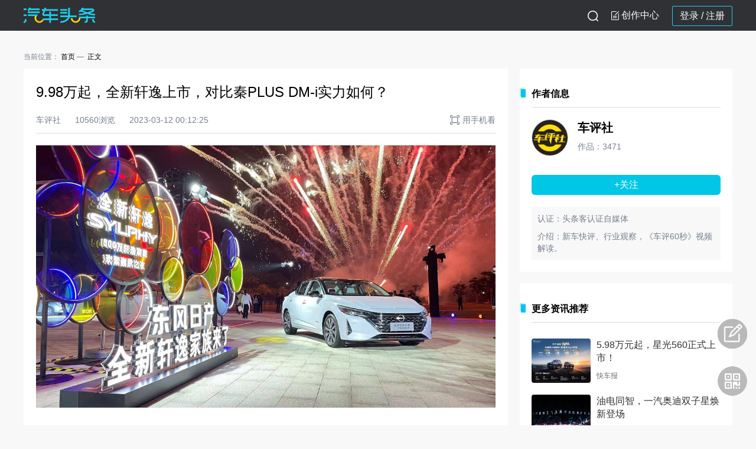

--- FILE ---
content_type: text/html; charset=UTF-8
request_url: https://www.qctt.cn/news/1434588
body_size: 13728
content:
<!DOCTYPE html PUBLIC "-//W3C//DTD XHTML 1.0 Transitional//EN" "http://www.w3.org/TR/xhtml1/DTD/xhtml1-transitional.dtd">
<html xmlns="http://www.w3.org/1999/xhtml">
<head>
<meta http-equiv="Content-Type" content="text/html; charset=utf-8"/>
<meta http-equiv="X-UA-Compatible" content="IE=9"/>
<title>汽车头条 - 9.98万起，全新轩逸上市，对比秦PLUS DM-i实力如何？</title>
<meta name="description" content="汽车网购车，汽车新闻头条就选汽车头条网，实时更新的汽车新闻头条，最优惠的购车报价，最全的汽车网评测。购车，看汽车新闻优选的汽车网！"/>
<meta name="keywords" content=""/>
<link rel="apple-touch-icon" size="72x72" href="//www.qctt.cn/desktop/images/logo72.png" />
<link rel="apple-touch-icon" size="114x114" href="//www.qctt.cn/desktop/images/logo114.png" />
<link rel="shortcut icon" href="//www.qctt.cn/desktop/images/logo72.png" />
<link  href="//www.qctt.cn/desktop/css/style_L.css" type="text/css" rel="stylesheet">
<link  href="//www.qctt.cn/desktop/css/style.css?1105" type="text/css" rel="stylesheet">
<link  href="//www.qctt.cn/desktop/css/home.css?920" type="text/css" rel="stylesheet">
<meta name="baidu-site-verification" content="c3CerWGMp7" />
<meta name="baidu-site-verification" content="VuWqKag5Pe" />
<link type="text/css" rel="stylesheet" href="//www.qctt.cn/desktop/css/yuyueshijia.css?2"/>
<link type="text/css" rel="stylesheet" href="//www.qctt.cn/desktop/css/information.css?1104"/>
<style>
   .word2 div:nth-child(1){
      font-size: 24px;
      margin-bottom:30px;
   }
  
</style>
</head>
<body>
   <div class="nav">
                <div class="nav_1">
            <div class="top clearfix">
                <div class="top_inner">
                    <a href="https://www.qctt.cn/home" class="old-logo"><img src="/desktop/img/logo9.1.5@2x.png"></a>
                                        <ul style="float: right;">
                                                <li class="log_in log_register">
                            <a href="//www.qctt.cn/login" class="" data-oper="log">登录 </a> / 
                            <a href="//www.qctt.cn/userregisterfirst"> 注册</a>
                        </li>
                                                <li id="gotoAdmin">
                                <div class="gao tougao">
                                    <i class="xiezuo_icon"></i>
                                    <!-- <img src="/desktop/img/icon/ic_xiezuo9.1.5@2x.png"> -->
                                                                        <a href="javascript:;">创作中心</a>
                                    
                                </div>
                                <div class="ttk-popup-intro" style="display: none;">
                                    <div class="cont-text">
                                        <p>您好：</p>
                                        <p>您的账号近期已连续3次未通过头条客认证审核，请仔细准备认证资料，于<span class="time-text">2021年3月2日</span>后再次提交申请。
                                        </p>
                                    </div>
                                    <div class="btn-cont">知道了</div>
                                </div>
                            </li>
                            <li class="sousuo">
                                <i id="sousuo-icon"></i>
                            </li>
                    </ul>
                </div>
                        <!-- <div class="top_inner">
                            <a href="https://www.qctt.cn/home" class="old-logo"><img src="/desktop/img/logo9.1.5@2x.png"></a>
                            <ul class="other-btn-box">
                                <li class="search-outbody">
                                    <div class="search-body">
                                        <div class="search">
                                            <form action="" method="get" id="search_form">
                                                <input type="button" class="search-icon">
                                                <input type="text" class="search-input" name="keyword" id="key"
                                                       placeholder="请输入搜索内容">
                                            </form>
                                        </div>
                                        <span class="usousuo textbtn">搜索</span>
                                    </div>
                                </li>
                                <li id="gotoAdmin">
                                    <div class="gao tougao">
                                        <img src="/desktop/img/icon/ic_tougao.png">
                                                                                    <a href="javascript:;">投稿</a>
                                        
                                    </div>
                                    <div class="ttk-popup-intro" style="display: none;">
                                        <div class="cont-text">
                                            <p>您好：</p>
                                            <p>您的账号近期已连续3次未通过头条客认证审核，请仔细准备认证资料，于<span class="time-text">2021年3月2日</span>后再次提交申请。
                                            </p>
                                        </div>
                                        <div class="btn-cont">知道了</div>
                                    </div>
                                </li>
                                <li class="client">
                                    <div class="erweima"></div>
                                    <a class="open-app-text" href="#">
                                        <img src="/desktop/img/icon/ic_xiazai.png">下载App
                                    </a>
                                </li>
                                                                    <li class="log_in">
                                    <a href="//www.qctt.cn/login" class="" data-oper="log">登录</a>|
                                        <a href="//www.qctt.cn/login/index.php" class="" data-oper="log">登录</a>|
                                        <a href="//www.qctt.cn/userregisterfirst">注册</a>
                                    </li>
                                                            </ul>
                        </div> -->
                        
                        <div class="nav-search-outbody">
                            <div class="nav-search-body">
                                <div class="nav-search">
                                    <form action="" method="get" id="search_form">
                                        <input type="button" class="nav-search-icon usousuo">
                                        <input type="text" class="nav-search-input" name="keyword" id="key"
                                        placeholder="搜一搜你感兴趣的内容">
                                    </form>
                                </div>
                                <span class="sousuo-close ss-close-btn"></span>
                            </div>
                        </div>
                    </div>
                </div>
            </div>
            </div>
            <div class="right-choula"><img src="/img/erweima-icon@3x.png"><div class="app-back"></div></div>
            <div class="erweimaApp">
                    <p>汽车头条App</p>
                    <img src="/desktop/img/kehuduanqr.png">
                    <div class="hengline"></div>
                    <p>汽车头条公众号</p>
                    <img src="http://cools.qctt.cn/1616050747441.png">
            </div>
        <div class="back_body"></div>
<script type="text/javascript">
    if (window.innerWidth){
        var oBody = window.innerWidth;
    }
    else if ((document.body) && (document.body.clientWidth)){
        var oBody = document.body.clientWidth;
    }
    var oRight = document.getElementsByClassName("right-choula")[0]
    var oEwmBack = document.getElementsByClassName("app-back")[0]
    var oErweima = document.getElementsByClassName("erweimaApp")[0]
    var sousuoBtn = document.getElementById("sousuo-icon")
    var oNav1 = document.getElementsByClassName("nav_1")[0]
    var oNav2 = document.getElementsByClassName("top_inner")[0]
    var oNavSearch = document.getElementsByClassName("nav-search-outbody")[0] 
    var oCloseBtn= document.getElementsByClassName("ss-close-btn")[0] 
    var oBack= document.getElementsByClassName("back_body")[0]


    oRight.onmouseenter=function(){
        oEwmBack.style.opacity=0
        oErweima.style.display="block"
    }
    oRight.onmouseleave=function(){
        oEwmBack.style.opacity=0.6
        oErweima.style.display="none"
    }
    if(sousuoBtn){
        sousuoBtn.onclick=function(){
            oNav2.style.display = 'none'
            oNav1.style.background='#ffffff'
            oBack.style.display = 'block'
            oNavSearch.style.display = 'block'
        }
        oCloseBtn.onclick=function(){
            oBack.style.display = 'none'
            oNavSearch.style.display = 'none'
            oNav1.style.background='#2F3135'
            oNav2.style.display = 'block'
        }
    }
    
</script>

   <style>
.y_text a{
  text-decoration: underline;
  color:#0372c9;
}
.y_text2 table{
    background-color: #FAFAFA;
    width: 100%;
    border-collapse: collapse;
}
.y_text2 p{
    word-break: break-word;
    text-align: justify;
}
.y_text2 table tr td{
    border: 1px solid #C8C8C8;
    text-align: center;
    padding: 8px;
    font-size: 12px;
    line-height: 16px;
}
.y_text2 table tr:first-child td{
    font-size: 14px;
}
.y_text2 ol,.y_text2 ul,.y_text ol,.y_text ul{
    padding-left: 20px;
}
.y_text2 ul,.y_text ul{
    list-style-type: disc;
}
.y_text2 em,.y_text2 i,.y_text em,.y_text i{
    font-style: italic !important;
}
.y_text2 video,.y_text video{
    width: 100%;
    height: auto;
}
.content_detail .y_text2 div,.content_detail .y_text div{
    width: 100% !important;
}
/*reset default*/
.content_detail ol, .content_detail ol li {
    list-style-type: decimal;
}

.spacing {
	height: 30px;
}
.bdshare-slide-button-box{display: none !important;}
.y_text2 a:link {
    text-decoration: underline;
    color:blue;
}
.y_text2 a{
  color:blue;
}
</style>
<div class="con nonav">
    <div class="content clearfix">
        <div class="back" id="back" style="bottom: 207px;"></div>
        <div class="back" style="display:block;background: url(https://cools.qctt.cn/nofeedback.png) no-repeat center;background-size: contain;" onmouseover="$(this).css('background', 'url(https://cools.qctt.cn/feedback.png) no-repeat center');$(this).css('background-size', 'contain');" onmouseout="$(this).css('background', 'url(https://cools.qctt.cn/nofeedback.png) no-repeat center');$(this).css('background-size', 'contain');" onclick="window.location.href = '/feedback/?ref=' + encodeURIComponent(window.location.href);"></div>
	<div class="crumbs-tab-list">
    <p>
        <span>当前位置：</span>
        <a class="hasline" href="/home">首页</a>
            <span class="text">正文</span>
    </p>
</div>        <div class="contentLeft">
            <div class="information-flow nomt content_detail">
                <div class="content-top">
                                        <div class="title">9.98万起，全新轩逸上市，对比秦PLUS DM-i实力如何？</div>
                    <div class="author-info">
                                                    <span class="item">车评社</span>
                                                                            <span class="item">10560浏览</span>
                                                <span class="item">2023-03-12 00:12:25</span>
                        <div class="item right">
                            <img src="/desktop/img/detail/phone_open.png">用手机看
                            <div class="phone-qrcode">
                                <img src="https://www.qctt.cn/qrcodes/qrcode_share_news_1434588.png">
                                <p>手机扫码看</p>
                            </div>
                        </div>
                    </div>
                </div>
                <div class="content-info">
                                        <div class="y_text2">
                                            <p><img src="http://cools.qctt.cn/1678551089501.jpeg" class="syl-page-img"/></p><p class="pgc-img-caption">&nbsp;&nbsp;<br/></p><p style="color: rgb(34, 34, 34);text-align: justify">车评观察《车评社》</p><p style="color: rgb(34, 34, 34);text-align: justify">前言：尽管如今消费者对车辆呈现出多元化需求，但通过归纳总结不难看出，这些衍生出的新需求点，如工艺材质、智能科技、澎湃性能等，大都还是建立在车辆“省心放心”的基础上。不过将这两种产品特性发挥到极致的车型并不算多，家轿领域的东风日产轩逸算一个。</p><p style="color: rgb(34, 34, 34);text-align: justify">凭借亲民的售价定位，可靠的品质和不错的舒适性，东风日产轩逸自2006年至今，已经赢得500万家庭的信赖。即便是在2022年内卷愈发严重的阶段，也取得年销超42万的成绩，位居轿车榜单第一。如今随着汽车消费市场年轻化态势的推进，为了巩固自身在家轿市场的地位，同时也为给用户带来更好的出行体验，东风日产轩逸家族迎来蜕变。</p><p style="color: rgb(34, 34, 34);text-align: justify">不过在节能减排政策的影响下，更省油、更能跑的插电混动汽车开始走量，比如比亚迪秦PLUS DM-i也崭露头角，全新轩逸会带着哪些看家本领“登场”呢？</p><p><img src="http://cools.qctt.cn/1678551090175.png" class="syl-page-img"/></p><p class="pgc-img-caption">&nbsp;&nbsp;<br/></p><p style="color: rgb(34, 34, 34);text-align: justify">3月10日，东风日产全新轩逸家族正式上市，新车共推出包括轩逸·经典在内的11款车型，并提供纯燃油版和电驱版两种动力系统，售价区间为9.98万元-17.49万元。其中全新轩逸起售价11.90万元，超混电驱版起售价13.89万元。</p><p style="color: rgb(34, 34, 34);text-align: justify">作为中期改款车型，新款轩逸在外观造型上采用了更加年轻时尚的设计，并对部分配置进行了优化升级，迎合了时下年轻消费者对新的车辆需求。</p><p><img src="http://cools.qctt.cn/1678551091140.jpeg" class="syl-page-img"/></p><p class="pgc-img-caption">&nbsp;&nbsp;<br/></p><p style="color: rgb(34, 34, 34);text-align: justify">在外观造型方面，新款轩逸家族采用了日产最新的V-Motion家族设计语言，并推出燃油版和e-POWER电驱版两种外观风格。前脸采用的是大尺寸倒梯形前进气格栅，和两侧造型犀利的柳叶眉大灯组连接形成一体式设计，提升了车辆的视觉宽度。</p><p style="color: rgb(34, 34, 34);text-align: justify">在中网设计上，燃油版采用的是横向镀铬装饰，有点“小号天籁”的既视感，而电驱版采用的是点阵式设计，兼具时尚感和精致感。并且后者还配备有专属的冰岩蓝/曜石黑双拼色车漆，有着不错的质感和辨识度。</p><p style="color: rgb(34, 34, 34);text-align: justify">相比外观来看，比亚迪秦PLUS DM-i外观则显得大气稳重，其前脸延续了“Dragon Face”的设计语言，进气格栅内布局短横辐式中网，车身比例协调，整车的辨识度很高。不过全新的轩逸看起来时尚运动，对年轻人比较友好。</p><p><img src="http://cools.qctt.cn/1678551092792.jpeg" class="syl-page-img"/></p><p class="pgc-img-caption">&nbsp;&nbsp;<br/></p><p><img src="http://cools.qctt.cn/1678551093189.jpeg" class="syl-page-img"/></p><p class="pgc-img-caption">&nbsp;&nbsp;<br/></p><p><img src="http://cools.qctt.cn/1678551094777.jpeg" class="syl-page-img"/></p><p class="pgc-img-caption">&nbsp;&nbsp;<br/></p><p style="color: rgb(34, 34, 34);text-align: justify">车身侧面有着不错的运动感，前后翼子板处的轮眉以及上扬勾勒的内凹腰线，让整车的稳重风格中多出几分活力。而电驱版还提供最大17英寸的双五辐轮圈，搭配215/50 R17规格的轮胎。车身尺寸方面，长宽高分别是4652/1815/1450mm，轴距2712mm。尾部造型颇为简约，尾灯组采用了熏黑处理，横置线条的勾勒带来不错的层次感，隐藏式排气布局强化尾部整体感。</p><p style="color: rgb(34, 34, 34);text-align: justify">而秦PLUS DM-i是一款紧凑型轿车，其车身长度达到了4.7米，轴距为2.7米，已经可以比肩很多合资中型车，两车在空间表现方面都比较良好。</p><p><img src="http://cools.qctt.cn/1678551095592.png" class="syl-page-img"/></p><p class="pgc-img-caption">&nbsp;&nbsp;<br/></p><p style="color: rgb(34, 34, 34);text-align: justify">在内饰方面，两车的内饰也各有特色，细节做得也很到位。但要论整体的科技感，全新轩逸也有话语权。</p><p style="color: rgb(34, 34, 34);text-align: justify">轩逸车内在全新配色和细节调整的润色下，也呈现出年轻姿态。燃油版车型的中控屏升级至12.3英寸，并配备有Nissan Connect超智联2.0系统，显示效果和操作便捷性有了显著提升。电驱版车型的空调出风口从长方形调整为三圆形设计，多了几分柔性和时尚感，并搭载有拨杆式电子换挡机构。而在车内氛围和舒适感的营造上，新款轩逸也下了一番功夫。BOSE音响系统、环抱式氛围灯以及L2级智能驾驶辅助系统ProPILOT超智驾等配置的搭载，让出行生活充满乐趣和仪式感。</p><p style="color: rgb(34, 34, 34);text-align: justify">而比亚迪秦PLUS DM-i入门级车型的中控屏仅为10.1英寸，顶配车型为12.8英寸，但是相应的购车成本也会上升。车机系统方面，比亚迪秦PLUS DM-i搭载了最新一代DiLink智能系统，车联网、OTA升级、语音识别控制等功能比较丰富。</p><p><img src="http://cools.qctt.cn/1678551096875.png" class="syl-page-img"/></p><p class="pgc-img-caption">&nbsp;&nbsp;<br/></p><p style="color: rgb(34, 34, 34);text-align: justify">动力方面，新款轩逸燃油版继续搭载1.6L自吸四缸发动机，最大功率135马力，峰值扭矩159牛·米，传动系统匹配CVT无级变速箱，轻松满足日常用车需求。</p><p style="color: rgb(34, 34, 34);text-align: justify">而新款轩逸e-POWER电驱版搭载的是由1.2L自吸发动机与单电机组成的混动系统，综合功率100kW，峰值扭矩300N·m，NEDC综合油耗最低4.1L。通过内燃机发电、电机驱动的方式，让用户可以享受到“快顺静省”的驾乘体验。</p><p style="color: rgb(34, 34, 34);text-align: justify">秦PLUS DM-i搭载了比亚迪的DMi超混系统，由一台拥有81kW的1.5L插混专用发动机和132kW功率的永磁同步电动机组成，百公里加速为7.9秒。</p><p><img src="http://cools.qctt.cn/1678551105149.jpeg" class="syl-page-img"/></p><p class="pgc-img-caption">&nbsp;&nbsp;<br/></p><p class="pgc-h-arrow-right" style="text-align: justify">车评观察</p><p style="color: rgb(34, 34, 34);text-align: justify">其实在10万级家轿市场中，受造车成本的制约，很难找到“鱼和熊掌兼顾”的车型，所以这时就需要车辆做出一定取舍。显然，新款轩逸每次的迭代升级，都可以说符合消费者每个阶段的用车需求。拥有值得信赖的品质和口碑，稳重又充满活力的造型和油混双用的驱动方式，在和趋年轻化的市场言和的同时，还满足了消费者对性能和油耗经济性的双重需求。</p><p style="color: rgb(34, 34, 34);text-align: justify">从相同的价格区间对比来看，比亚迪秦PLUS DM-i颜值实力兼备，如果不在意品牌，日常家用还是够的。此外，它是一个上升期的轿车新成员，在消费者基数方面与轩逸还存在一定的差距；当然，轩逸的综合实力也不错，日产的油电混动系统技术成熟、可靠，也具备不错的耐用性，而且还有着合资品牌的背书，再加上不到10万出头的入手价，全新轩逸的竞争力还是很强的。</p>
                    </div>
                                            <div class="copyright">
                                                            <span class="statement">【版权声明】</span><span class="contText">本文系入驻头条客平台作者撰写，观点仅代表作者本人，不代表<span class="special">汽车头条</span>立场</span>
                                                    </div>
                                        <div class="share-box bdsharebuttonbox" data-tag="share_1">
                        <span class="text">分享到：</span>
                        <a class="bds_weixin" data-cmd="weixin" href="#" style="background-image: url('/desktop/img/detail/wechat.png')"></a>
                        <a class="bds_weixin" data-cmd="weixin" href="#" style="background-image: url('/desktop/img/detail/wechat_circle.png')"></a>
                        <a class="bds_sqq" data-cmd="sqq" href="#" style="background-image: url('/desktop/img/detail/qq.png')"></a>
                        <a class="bds_qzone" data-cmd="qzone" href="#" style="background-image: url('/desktop/img/detail/qqzone.png')"></a>
                        <a class="bds_tsina" data-cmd="tsina" href="#" style="background-image: url('/desktop/img/detail/weibo.png')"></a>
                        <div class="right-box">
                                                            <a class="item dianzan" da="1" data-type="1" data-id="1434588" data-token="SFbSw9ndzbnhGM7Cktz5WobIk8g6rTmbWGhF8xd5"><span class="img zan"></span>点赞</a>
                                                                                        <a class="item keep" da="1" data-type="1" data-id="1434588" data-token="SFbSw9ndzbnhGM7Cktz5WobIk8g6rTmbWGhF8xd5"><span class="img collect"></span>收藏</a>
                                                    </div>
                    </div>
                </div>
            </div>
                                                                                        <div class="information-flow">
                <div class="comment-write-box">
                    <img class="avatar" src="http://qcttapp.qctt.cn/touxiang.png" alt="">
                    <div class="write-cont">
                        <textarea placeholder="请发表友善评论……" maxlength="200"></textarea>
                        <div class="yzm-box">
                            <input type="text" class="test_input" placeholder="请输入验证码">
                            <span class="test_pic"><img src="https://www.qctt.cn/verify" alt="" onclick="this.src='https://www.qctt.cn/verify?'+Math.random()"></span>
                            <span class="test_error" style="display: none">验证码错误</span>
                                                        <a class="confirm" href="//www.qctt.cn/login" data-oper="log">登录并评论</a>
                            			</div>
                    </div>
                </div>
            </div>
                        <div class="information-flow">
                <p class="information-title noborder">评论 <span id="commentNum">0</span></p>
                <div class="information-cont comment-list">
                                        <div class="no-cont-box minmt" >
                        <img src="/back/dist/img/icon/nocont.png">
                        <div>暂无评论</div>
                    </div>
                                        <div class="comment-list-cont">
                                            </div>
                                    </div>
            </div>
                    </div>
        <div class="contentRight nomt">
                        <div class="hot-information">
                <p class="information-title">作者信息</p>
                <div class="author-info-box">
                    <div>
                        <img class="avatar" src="http://cools.qctt.cn/1563608124244" onerror="javascript:this.src='http://qcttapp.qctt.cn/touxiang.png'">
                        <div class="inlineStyle">
                            <a class="nickname" href="/author/1373064" target="_blank">车评社</a>
                            <p class="countnum">作品：3471</p>
                        </div>
                    </div>
                                                                        <p class="follow_btn ttk_user_follow" data-type="2">+关注</p>
                                                                <div class="verify">
                        <p>认证：头条客认证自媒体</p>                        <p class="hasmt intro">介绍：新车快评、行业观察，《车评60秒》视频解读。</p>
                    </div>
                </div>
            </div>
                        <div class="hot-information">
                <p class="information-title">更多资讯推荐</p>
                <div class="information-cont">
                                            <div class="article minarticle clearfix">
                            <div class="img">
                                <a href="/news/1858353" target="_blank">
                                    <img src="http://cools.qctt.cn/1768500843203.jpeg" onerror="javascript:this.src='https://www.qctt.cn/images/gray.png'">
                                </a>
                            </div>
                            <div class="words">
                                <div class="part1 clearfix">
                                    <div class="title">
                                        <a href="/news/1858353" target="_blank">5.98万元起，星光560正式上市！</a>
                                    </div>
                                </div>
                                <div class="part2 bottompart">
                                                                            <span class="source">快车报</span>
                                                                    </div>
                            </div>
                        </div>
                                            <div class="article minarticle clearfix">
                            <div class="img">
                                <a href="/news/1858349" target="_blank">
                                    <img src="http://cools.qctt.cn/1768495598444.png" onerror="javascript:this.src='https://www.qctt.cn/images/gray.png'">
                                </a>
                            </div>
                            <div class="words">
                                <div class="part1 clearfix">
                                    <div class="title">
                                        <a href="/news/1858349" target="_blank">油电同智，一汽奥迪双子星焕新登场</a>
                                    </div>
                                </div>
                                <div class="part2 bottompart">
                                                                            <span class="source">直播车市</span>
                                                                    </div>
                            </div>
                        </div>
                                            <div class="article minarticle clearfix">
                            <div class="img">
                                <a href="/news/1858345" target="_blank">
                                    <img src="http://cools.qctt.cn/1768492724189.jpeg" onerror="javascript:this.src='https://www.qctt.cn/images/gray.png'">
                                </a>
                            </div>
                            <div class="words">
                                <div class="part1 clearfix">
                                    <div class="title">
                                        <a href="/news/1858345" target="_blank">5.98万元起！星光560正式上市,让生活&ldquo;大有奔头&rdquo;</a>
                                    </div>
                                </div>
                                <div class="part2 bottompart">
                                                                            <span class="source">玩美驾日</span>
                                                                    </div>
                            </div>
                        </div>
                                            <div class="article minarticle clearfix">
                            <div class="img">
                                <a href="/news/1858340" target="_blank">
                                    <img src="http://cools.qctt.cn/1768490712659.jpeg" onerror="javascript:this.src='https://www.qctt.cn/images/gray.png'">
                                </a>
                            </div>
                            <div class="words">
                                <div class="part1 clearfix">
                                    <div class="title">
                                        <a href="/news/1858340" target="_blank">经典之上，再造经典！BJ40探险家正式上市，国补焕新价13.49万元起！</a>
                                    </div>
                                </div>
                                <div class="part2 bottompart">
                                                                            <span class="source">车尚时刻</span>
                                                                    </div>
                            </div>
                        </div>
                                            <div class="article minarticle clearfix">
                            <div class="img">
                                <a href="/news/1858339" target="_blank">
                                    <img src="http://cools.qctt.cn/1768490462452.png" onerror="javascript:this.src='https://www.qctt.cn/images/gray.png'">
                                </a>
                            </div>
                            <div class="words">
                                <div class="part1 clearfix">
                                    <div class="title">
                                        <a href="/news/1858339" target="_blank">北京越野BJ40探险家上市，售价14.99万到15.99万</a>
                                    </div>
                                </div>
                                <div class="part2 bottompart">
                                                                            <span class="source">中车网</span>
                                                                    </div>
                            </div>
                        </div>
                                            <div class="article minarticle clearfix">
                            <div class="img">
                                <a href="/news/1858338" target="_blank">
                                    <img src="http://cools.qctt.cn/1768489916552.jpeg" onerror="javascript:this.src='https://www.qctt.cn/images/gray.png'">
                                </a>
                            </div>
                            <div class="words">
                                <div class="part1 clearfix">
                                    <div class="title">
                                        <a href="/news/1858338" target="_blank">BJ40探险家13.49万元起上市， 鲁智深扮演者晋松现场拆车</a>
                                    </div>
                                </div>
                                <div class="part2 bottompart">
                                                                            <span class="source">1号车盟</span>
                                                                    </div>
                            </div>
                        </div>
                                            <div class="article minarticle clearfix">
                            <div class="img">
                                <a href="/news/1858335" target="_blank">
                                    <img src="http://cools.qctt.cn/1768489402694.jpeg" onerror="javascript:this.src='https://www.qctt.cn/images/gray.png'">
                                </a>
                            </div>
                            <div class="words">
                                <div class="part1 clearfix">
                                    <div class="title">
                                        <a href="/news/1858335" target="_blank">BJ40探险家正式上市  ，国补焕新价13.49万元起！</a>
                                    </div>
                                </div>
                                <div class="part2 bottompart">
                                                                            <span class="source">车友公社</span>
                                                                    </div>
                            </div>
                        </div>
                                            <div class="article minarticle clearfix">
                            <div class="img">
                                <a href="/news/1858336" target="_blank">
                                    <img src="http://cools.qctt.cn/1768489400513.jpeg" onerror="javascript:this.src='https://www.qctt.cn/images/gray.png'">
                                </a>
                            </div>
                            <div class="words">
                                <div class="part1 clearfix">
                                    <div class="title">
                                        <a href="/news/1858336" target="_blank">BJ40探险家13.49万元起上市 鲁智深扮演者晋松现场拆车</a>
                                    </div>
                                </div>
                                <div class="part2 bottompart">
                                                                            <span class="source">车圈能见度</span>
                                                                    </div>
                            </div>
                        </div>
                                            <div class="article minarticle clearfix">
                            <div class="img">
                                <a href="/news/1858332" target="_blank">
                                    <img src="http://cools.qctt.cn/1768488476624.jpeg" onerror="javascript:this.src='https://www.qctt.cn/images/gray.png'">
                                </a>
                            </div>
                            <div class="words">
                                <div class="part1 clearfix">
                                    <div class="title">
                                        <a href="/news/1858332" target="_blank">BJ40探险家13.49万元起上市!</a>
                                    </div>
                                </div>
                                <div class="part2 bottompart">
                                                                            <span class="source">星车场</span>
                                                                    </div>
                            </div>
                        </div>
                                            <div class="article minarticle clearfix">
                            <div class="img">
                                <a href="/news/1858328" target="_blank">
                                    <img src="http://cools.qctt.cn/1768487466570.jpeg" onerror="javascript:this.src='https://www.qctt.cn/images/gray.png'">
                                </a>
                            </div>
                            <div class="words">
                                <div class="part1 clearfix">
                                    <div class="title">
                                        <a href="/news/1858328" target="_blank">新车｜5.98万元起！星光560正式上市，让生活&ldquo;大有奔头&rdquo;</a>
                                    </div>
                                </div>
                                <div class="part2 bottompart">
                                                                            <span class="source">侃车家</span>
                                                                    </div>
                            </div>
                        </div>
                                    </div>
            </div>
                    </div>
    </div>
   
   <div class="footer">
    <div class="aboutUs clearfix">
		  <span>
			  <a href="//www.qctt.cn/home/about">关于我们</a>
		  </span>
        <small></small>
        <span>
			  <a href="//www.qctt.cn/home/contact">联系我们</a>
		  </span>
        <small></small>
        <span>
			  <a href="//www.qctt.cn/home/joinus">加入我们</a>
		  </span>
        <small></small>
        <span>
			  <a href="//www.qctt.cn/home/partner">合作伙伴</a>
		  </span>
        <small></small>
        <span>
			  <a href="//www.qctt.cn/home/link">友情链接</a>
		  </span>
        <small></small>
        <span><a href="//www.qctt.cn/home/appdown">移动应用</a></span>
         <small></small>
        <span>
        <a href="//www.qctt.cn/licence/1" target="_blank">营业执照</a>
        </span>
           
    </div>
    <div class="usMsg clearfix">
            <span>Copyright &copy; 2025 北京智阅网络科技有限公司 All Rights Reserved</span>
            <span class="magLeft">
                <a href="https://beian.miit.gov.cn/" target="_blank">京ICP备14037781号-5</a>
            </span>
            <span class="magLeft">
                  <a href="//www.qctt.cn/licence/2" target="_blank">电信与信息服务业务经营许可证：京ICP证150550号</a>
            </span> 
            <span class="magLeft">
			  <img src="http://cools.qctt.cn/1556591699061" style="width:18px;vertical-align:middle;margin-top: -2px;"/>
			  <a href="http://www.beian.gov.cn/portal/registerSystemInfo?recordcode=11010502037738" target="_blank">京公网安备11010502037738号</a>
		  </span>
    </div>
    <!-- <div class="copyright">Copyright &copy; 2021 汽车头条 All Rights Reserved</div> -->
    <!-- <div class="qctt"><img src="//www.qctt.cn/desktop/img/logo.png" width="138"></div> -->
    <script>
        var _hmt = _hmt || [];
        (function () {
            if (window.location.href.indexOf("foreignnews") < 0) {
                var hm = document.createElement("script");
                hm.src = "//hm.baidu.com/hm.js?70af9ea91e7adc8195f6d49511b9a2f1";
                var s = document.getElementsByTagName("script")[0];
                s.parentNode.insertBefore(hm, s);
            }
        })();
    </script>
</div>
</div>
</body>
<!-- 兼容ES6 -->
<script src="https://cools.qctt.cn/front/js/babel.min.js"></script>
<script src="https://cools.qctt.cn/front/js/polyfill.min.js"></script>
<script type="text/javascript" src="//www.qctt.cn/desktop/js/jquery-1.11.1.min.js"></script>
<script type="text/javascript" src="//www.qctt.cn/assets/js/jquery.cookie.js"></script>
<script type="text/javascript" src="//www.qctt.cn/desktop/js/jquery.base64.js"></script>
<script type="text/javascript" src="//www.qctt.cn/desktop/js/jqMyselfExtend.js"></script>

<script type="text/javascript" src="//www.qctt.cn/desktop/js/style.js?2021"></script>
<script type="text/javascript" src="//www.qctt.cn/desktop/js/scrollTop.js"></script>
<script type="text/javascript" src="https://cools.qctt.cn/globalGettingUsersInfo.js"></script>
  <script src="/js/layer-v3.1.1/layer/layer.js"></script>
  <script type="text/javascript" src="//www.qctt.cn/desktop/js/ttkUserFollow.js"></script>
  <script type="text/javascript" src="//www.qctt.cn/desktop/js/collect_zan.js"></script>
  <script>
      $(document).ready(function (){
          // 去除空的P标签
          $(".y_text2 p.app_hidden").each(function (index,item){
              if($(item).html() == "" || $(item).html() == "&nbsp;&nbsp;"){
                  $(item).remove();
              }
          })
          $(".y_text p.app_hidden").each(function (index,item){
              if($(item).html() == "" || $(item).html() == "&nbsp;&nbsp;"){
                  $(item).remove();
              }
          })
          // 图片删除首行缩进样式
          $(".y_text2 img").parent().css("text-indent","")
          $(".y_text img").parent().css("text-indent","")
          // 删除空行的外间距
          if($(".y_text2 br").parent().is("p")){
              $(".y_text2 br").parent().css({"margin":"0","line-height":"30px"})
              $(".y_text br").parent().css({"margin":"0","line-height":"30px"})
          }
          //iframe 传值
          $("#orderDriveBtn").on("click",function (){
              $("#oder-drive").show();
              $("body").css("overflow","hidden");
          })
                                        //顶部logo
          $(".top_inner").show()
      })
      //预约试驾关闭弹窗
      function hideOrderDrive(){
          $("#oder-drive").hide();
          $("body").css("overflow","scroll");
      }
      var html=HTMLDecode('9.98万起，全新轩逸上市，对比秦PLUS DM-i实力如何？');
      window._bd_share_config = {
          common : {
              bdText : html+' -汽车头条|新车频道',
              bdUrl : "https://www.qctt.cn/news/1434588",
              bdPic : 'http://cools.qctt.cn/Fuwuz-qCHYOy8yAF30Ipl1EoD1CS'
          },
          share : [{
              "bdSize" : 16
          }],
          slide : [{
              bdImg : 0,
              bdPos : "right",
              bdTop : 100
          }],
          image : [{
              viewType : 'list',
              viewPos : 'top',
              viewColor : 'black',
              viewSize : '16',
              viewList : ['qzone','tsina','huaban','tqq','renren']
          }],
          selectShare : [{
              "bdselectMiniList" : ['qzone','tqq','kaixin001','bdxc','tqf']
          }]
      }
      with(document)0[(getElementsByTagName('head')[0]||body).appendChild(createElement('script')).src='/static/api/js/share.js?cdnversion='+~(-new Date()/36e5)];
      function HTMLDecode(text) {
          var temp = document.createElement("div");
          temp.innerHTML = text;
          var output = temp.innerText || temp.textContent;
          temp = null;
          //$("#decode").html(output);
          return output;
      }
  </script>
<script>
        $("title").html("9.98万起，全新轩逸上市，对比秦PLUS DM-i实力如何？ -汽车头条|新车频道");
        /*
         * articlesType:1资讯，2视频
         * platform:1、客户端，2、m站，3、pc站
         * actType:1、一次分享， 2、二次分享， 3、点赞， 4、收藏
         * 收藏用不可删除
         */
        function ArticlesUsersAct(actType = 2){
            $.post("https://www.qctt.cn/ArticlesUsersAct/ArticlesUsersAct",
                {
                    _token: "SFbSw9ndzbnhGM7Cktz5WobIk8g6rTmbWGhF8xd5",
                    keys:"base64:+s79eTWPB1dZGl29dvkZ/FKMLmTTk/LpE+yc7Nhpi6E=",
                    ids: "1434588",
                    articlesType:1,
                    actType:actType,
                    platform:3
                }, function (data) {});
        }
        $('.more_btn').click(function(){
            obj=this;
            var comm_index=$(".comment-list .comment-list-cont .comment:nth-child(1)").attr('comm_index');
            var new_index=$(".comment-list .comment-list-cont .comment:nth-child(1)").attr('new_index');
            var _page = parseInt($(this).attr('data-page')) +1;
            var result= '';
            var new_id= "1434588";
            $(this).html("正在加载...")
            $.post("https://www.qctt.cn/commentMoren",{'_token':'SFbSw9ndzbnhGM7Cktz5WobIk8g6rTmbWGhF8xd5',id:new_index,page:_page},function(data){
                if(data!=''){
                    $.each(eval('('+data+')'),function(k,v){
                        result +='<div class="comment clearfix" new_index="'+new_id+'" comm_index="'+v.comment_id+'">'
                                +'  <div class="comment_user">'
                                +'      <img class="item avatar" src="'+v.headlogo+'"  alt="">'
                                +'      <span class="item name">'+v.user_nicename+'</span>'
                                +'      <span class="item time">'+v.comment_date+'</span>'
                                +'  </div>'
                                +'  <div class="comment_info">'
                                +'      <p>'+v.comment_content+'</p>'
                                +'  </div>'
                                +'</div>';
                    });
                    $(".comment-list-cont").append(result)
                    $("#commentNum").html(parseInt($("#commentNum").html()) + JSON.parse(data).length)
                    $(obj).attr('data-page',_page++);
                    $(obj).html("点击加载更多")
                }
                else{
                    commonLayerDialog('亲，没有更多了！');
                    $(obj).remove()
                }
            });
        });
            function commonLayerDialog(cont){
                layer.open({
                    type:0,
                    title:'提示',
                    content:cont,
                    btn:'知道了',
                    scrollbar:false,
                })
            }
            var is_comment=parseInt("1");
            $('.confirm').click(function(){
                obj=this;
                at=$(this).attr('at');
                if(at==1){
                    if(is_comment==1){
                        var code=$('.test_input').val();
                        obj=this;
                        var comment=$.trim($('textarea').val());
                        if(comment==''){
                            commonLayerDialog("请输入评论内容");
                            return false;
                        }
                        if(code==''){
                            commonLayerDialog("请输入验证码");
                            return false;
                        }
                        $(obj).attr('at',0);
                        $.post("https://www.qctt.cn/verify",{'_token':'SFbSw9ndzbnhGM7Cktz5WobIk8g6rTmbWGhF8xd5',code:code},function(r) {
                            if (r == 0) {
                                $('.test_error').css({'display': 'inline'});
                                commonLayerDialog("请输入正确的验证码");
                                $(obj).attr('at',1);
                            }
                            if (r == 1) {
                                $(obj).addClass("disabled").html("正在提交...");
                                $('.test_error').css({'display': 'none'});
                                var new_id = $(obj).attr('new_id');
                                $.post("https://www.qctt.cn/commentn", {
                                    '_token': 'SFbSw9ndzbnhGM7Cktz5WobIk8g6rTmbWGhF8xd5',
                                    comment: comment,
                                    new_id: new_id
                                }, function (r) {
                                    if (r.status==1) {
                                        new globalGettingUsersInfo({
                                            "id" : "1434588",
                                            "className":"news_add_comment",
                                            "num":1,
                                        });
                                        $('.test_pic img').click();
                                        var contdata = JSON.parse(r.data)
                                        var cont = '<div class="comment clearfix" new_index="'+contdata.news_id+'" comm_index="'+contdata.comment_id+'">'
                                                 +      '<div class="comment_user">'
                                        var avatar = 'http://qcttapp.qctt.cn/touxiang.png'
                                        if(contdata.user_headlogo){
                                            avatar = contdata.user_headlogo
                                        }
                                            cont+=          '<img class="item avatar" src="'+avatar+'"  alt="">'
                                        var nicename = '游客'
                                        if(contdata.user_nicename){
                                            nicename = contdata.user_nicename
                                        }
                                            cont+=          '<span class="item name">'+nicename+'</span><span class="item time">'+contdata.comment_date+'</span>'
                                                +        '</div>'
                                                +        '<div class="comment_info"><p>'+contdata.comment_comment+'</p></div>'
                                                +     '</div>'
                                        //$(".comment-list-cont").prepend(cont)
                                        $('.comment-list').find(".no-cont-box").remove();
                                        //$("#commentNum").html(parseInt($("#commentNum").html()) + 1)
                                        $('textarea').val('');
                                        $('.test_input').val('')
                                        $(obj).attr('at',1);
                                        layer.msg('发布成功，请等待审核');
                                    }
                                    if(r.status==0) {
                                        commonLayerDialog(r.data);
                                        $(obj).attr('at',1);
                                    }
                                    $(obj).removeClass("disabled").html("发布评论");
                                },'json');
                            }
                        })
                    }else{
                        commonLayerDialog('该文章已禁言');
                    }
                }
            });
            $(".bshare-custom a").css("height","55px");
            $(".bshare-custom a").css("width","55px");
            $(".bshare-custom a").css("background","url()");
            $('.y_text p span').attr('style','');
            $('.y_text section').attr('style','');
            $('.y_text img').attr('height','');
            $('.y_text img').css({'height':'auto'});

        </script>
        <script>
                    $(".bdsharebuttonbox").find("a[class^='bds_']").click(function(){
              // console.log($(this).attr("data-cmd"))
              new globalGettingUsersInfo({
                  "id" : "1434588",
                  "className":"share_news",
                  "num":1,
              });
          })
          $(document).ready(function () {
              // 用户画像记录数据
              let time = Date.parse(new Date()).toString().substr(0,10);
              $(window).bind('beforeunload',function(e){
                  let timeLen = Date.parse(new Date()).toString().substr(0,10) - time;
                  timeLen = timeLen<1 ? 1: timeLen;
                  new globalGettingUsersInfo({
                      "id" : "1434588",
                      "className":"news_details",
                      "num":timeLen,
                  });
              });
          })
        </script>
<script type="text/javascript" src="//www.qctt.cn/desktop/js/tougaoTo.js"></script>
<script>
   $('.usousuo').click(function(){
      var keyword=$("#key").val();
      var url="https://www.qctt.cn/news_result";
      if(keyword==''){
         $('#search_form').preventDefault();
      }
      else{
         new globalGettingUsersInfo({
            "id" : 0,
            "className":"home_search_key_word",
            "num":1,
            "keyWord":keyword
         });
         $("#search_form").attr("action",url);
         $("#search_form").submit();
      }
   });
   $("#search_form").keydown(function (event) {
       var e = event || window.event;
       var keyCode = e.keyCode;
       if(keyCode == 13 ){
           return false;
       }
   });

   $('#search_form').keyup(function(event){
		var e = event || window.event;
		var keyCode = e.keyCode || e.which;
        if(keyCode ==13){
            var keyword=$("#key").val();
            var url="https://www.qctt.cn/news_result";
            if(keyword==''){
               $('#search_form').preventDefault();
            }
            else{
               new globalGettingUsersInfo({
                  "id" : 0,
                  "className":"home_search_key_word",
                  "num":1,
                  "keyWord":keyword
               });
               $("#search_form").attr("action",url);
               $("#search_form").submit();
            }
         }
   });
   $("#back").click(function () {
      scrollTo(0, 0);
   })
</script>
</html>


--- FILE ---
content_type: text/html; charset=UTF-8
request_url: https://www.qctt.cn/verify
body_size: 3480
content:
�PNG

   IHDR   g   (   l-s  sIDATh��y\��ϐ@d	���b	.�X��c�R-jEeѧ��RD��>��(T�j����X-��m]J�@�,
Teq�=�@ $�C�a2�L�����_�{�2?�s����K}�c�=��3�2�����9� ��_��E�	$�Cn���f �ʸ�I*j�������d�� �]��^4�?OY�nֽj���w�§�U�0����g�2�������I��u�ju;��^o�}я�ߏyM��v��u>(SMjݽ�9 [\�?r_���'��[Т���g�) �ڡ�XT���@P�}̌���#��ǋ��E�D��"���׃�����p���j��q}��_K.���fZ���"�i_���W� �ٮ����T��4�A�sPܥ��eX���������8�uɘ����껟�� K[�o��G����Β�hN�߬�̩� �~��H�j4A���z�����������!E6�/;6�>�?���Vg��V�3�댩�ZW&Q��Mu�lL���đ}��g�L5�&�/[Q�)hӨ��XU~�|�)�K<#�f��eǘ��U�]� ��խf�I��sWm	1��$�s�q���&�N�5�bdii0���w1OW����(�3����d����#홫@��'��w�=mt��]��u2?1��Gp��~n���7����	���K���Ig��F /b�O�܍{��E<U��d��=]�a?��P8�+�ާ��H�ƒn^�ٯ��SO� �Zã+����+c�0%z��܎�x��4fV�M�<)>92�f#�B�������t�ݞ{��,�ݶ!�7�2���q���������c�ỨcT�V|���T���z�T�Ǭ�c�@��v��/��o�c�o�� .��t ������)�{�bw��A�8�"�-<I*��X{�k1�/(N�1��+��H_���Zk���.`Y�Q+�}5� ǯ��� �(��Zg
��������Ջ0�m�,#����}�W��	�I͸�� 訦%����;V+���NX�U����) Ph�)���i����B��q�z�^'� ��n�w�,�0��k���Ǿ ��Ǐ��x,<�U�l.�k����Lt�L�����Ϣ�]�MBXVi>GI��y�|-f�栺/Q[�Jܵ�] pqst��tu�`㳻(�ә��B5�ގ�ʯu�R��a:}��!�xR�H���8f|��"���_����ئ�����0�3�+�1�ߧr\Y���U��L ���4���B?IG�D x���l�ߧ� ԇ:>7�B|�O�F�����'=���������He��8�s�C>?�rӁڜ��C>q�-�wދ����	{{i��5jg�Fզ�0�{1V���ڡG�܄ܘt�gX��<Se0��p����4^%q^�Z3#\B���W�'��َ��z����&+���֡&kV�t��OW$J{�9�=��.���j�����=�f���x��4��Q��v���F��%�~O�'	�3�N��\@BWɣ�B��ϯ�Y�ڽs����!V�Vڅ�.9"#c��'���vW�pp�Yy���L�g ���T�>45pȝU��4��DT�ۡ��E��<[ac�Ce��d��p:�s{���D̩��h�5r�&wՅ=IÊ_�;�R4P����4N�n�`!(���W���i�?Z4#��,��r��U� d�Z�WS&�|����>��[��!{���'��� ��&��eʤ�벱b���L��j����[h)�|� �d �>ۤ��.h�B� $�	���C�5��!կ��/�*�9 �v7(�6* �ԇ��9��9���-(�;��bǸɐ!a�|o�l 
��I������ �7���{]� p�#�Є�]��H���������<K�/O��'�୾N�����M/;�-����m�|��d�y�{_��so
�ɗ1�/T��]	��Zŭ��mBȍ���#]�6�=����Ч�\v��$�#A�����Y�Ռ='�eT����ߔdW��U�H�g?����xd_�\y���D�	ן�zP�����%���^���.mՔ-b�V�dѐm�����HٸH��U�E�_\�~�z��x���c�`�F���q��y��cʹs}Y��1`�x�r�!71fsY������ޏ�FZوx�L�����d �J�4��n��w��`�[<�4ol36�(0�?�3k��g@��k�Q8�ۇ0�O@ p~YIPMP����1�a{,��1)�����'���vMY���jj�j��FJt�`�c��_΄=;�>nG2ɯV��[������1;Ʀ^��Y�z4��4n��a��"W.V%�i"�T�Km��>��ހ���t~mQ����#x_���aIKɇ�T��i
�4 ������W$u\lɠn��he�mh��f�8k�X����M�r��^�b���z�0wEk�Z�AR�7rU� d�Fek�If@�<�	J�Mbڡ�Iy�ͩߨ;R\_V�7�*�n�"�gc��Ѯ=
�*y;��j(�ʌ�by�?i0�"?v�R�����x<�U�eOG"dʥ�L�&��=��[u�����.�o�	V�����/rR�h6��x�|&m��'��j��jԼ��4&��tq����=Vyk��5%�U��{�f0�ڳ�%�F��Ԃ�jK��\6�NZu�5��-�/��qV�g�N�n�{�1��pf�c���+�P�1��7E���)�n�Kֺs #5l$����M6ITt*� �E��E�y� '� �&�d���п����ѧ�p��L�K[�;PgJƐ��(p%�8a�zu{|�8���� 75ԕ %�%�D��� C_�����w�ɿ ��?�i�?�i�z��UZ�Ѯ    IEND�B`�

--- FILE ---
content_type: text/css
request_url: https://www.qctt.cn/desktop/css/style_L.css
body_size: 2792
content:
@charset "utf-8";
/* CSS Document */


/*@头条客*/

.headerline_header {
	width: 100%;
	height: 360px;
	background-image: url(../images/1.jpg);
	background-repeat: no-repeat;
	background-position: center center;
	-moz-background-size: cover;
	     background-size: cover;
	min-width: 1260px;
}
.headerline_header_login {
	width: 1200px;
	height: 360px;
	margin: 0 auto;/*	position: relative;*/
}
.headerline_header_login_lump {
	width: 320px;
	height: 320px;
	background-color: #fff;
	/*position: absolute;
	right: 0;
	top: 20px;*/
	-moz-border-radius: 20px;
	     border-radius: 20px;
	float: right;
	margin-top: 20px;
}
.headerline_header_login_lump .title {
	width: 240px;
	margin: 20px auto 0 auto;
	text-align: center;
	font-size: 16px;
	font-weight: 500;
}
.headerline_header_login_lump .name {
	width: 240px;
	margin: 20px auto 0 auto;
	height: 35px;
	line-height: 35px;
	border-bottom: 1px solid #dddddd;
	position: relative;
}
.headerline_header_login_lump .password {
	width: 240px;
	margin: 20px auto 0 auto;
	height: 35px;
	line-height: 35px;
	border-bottom: 1px solid #dddddd;
	position: relative;
}
.oName {
	border: none;
	height: 35px;
	width: 170px;
	padding: 0 5px;
	background-color: #fff;
	font-size:14px;
}
.oName_label {
	height: 35px;
	width: 100px;
	padding: 0 5px;
	font-size: 10px;
	color: #F00;
	text-align: center;
	position: absolute;
	right: 0;
	top: 0;
	background-color: #fff;
}
.headerling_loginButton {
	display: block;
	width: 240px;
	height: 40px;
	-moz-border-radius: 20px;
	     border-radius: 20px;
	margin: 20px auto 0 auto;
	border: none;
	background-color: #17adc1;
	color: #fff;
}
.headerline_header_login_lump .news {
	width: 240px;
	margin: 10px auto 0 auto;
	height: 35px;
	line-height: 35px;
	font-size:14px;
}
.headerline_header_login_lump .news .left {
	float: left;
}
.headerline_header_login_lump .news .right {
	float: right;
}
.oLeft {
	width: 680px;
	float: left;
}
.oRight {
	width: 260px;
	float: right;
}
.headerline_bodyer {
	width: 1000px;
	margin: 0px auto;
}
.title_HeaderlineLeft {
	border-bottom: 1px solid #dddddd;
	color: #17adc1;
	font-size: 16px;
	padding-bottom: 5px;
}
.headerlineLeft_list {
	margin-bottom: 60px;
}
.headerlineLeft_list li {
	width: 100%;
	height: 110px;
	border-bottom: 1px solid #dddddd;
}
/*.headerlineLeft_list li:last-child{border-bottom:none;}*/
.headerlineLeft_list li .oLeft_div {
	float: left;
	margin: 25px 0;
	display: block;
}
.headerlineLeft_list li .oRight_div {
	float: right;
	margin: 25px 0;
	width: 100px;
	height: 40px;
	line-height: 40px;
	display: block;
	-moz-border-radius: 20px;
	     border-radius: 20px;
	color: #17adc1;
	text-align: center;
	cursor: pointer;
}
.headerlineLeft_list li .oRight_div .loading-icon{
	width:20px;
	margin-top: 2px;
}
.headerlineLeft_list li .oRight_div_current {
	border: 1px solid #ddd;
	color: #666;
}
.headerlineLeft_list li .oLeft_div .headerline_imgList {
	display: block;
	float: left;
	width: 60px;
	height: 60px;
	-moz-border-radius:60px;
	     border-radius:60px;
}
.headerlineLeft_list li .oLeft_div .headerline_messageList {
	display: block;
	float: left;
	margin-left: 15px;
	width: 445px;
	height: 60px;
}
.headerlineLeft_list li .oLeft_div p {
	height: 30px;
	line-height: 30px;
}
.pColors {
	color: #17adc1;
	font-size: 16px;
}
.pColors_2 {
	color: #666;
}
.title_HeaderlineRight {
	border-bottom: 1px solid #dddddd;
	color: #333;
	font-size: 16px;
	padding-bottom: 5px;
}
.headerlineRight_hotArticleList {
	margin-top: 25px;
	width: 100%;
}
.headerlineRight_hotArticleList li {
	position: relative;
	padding: 0 15px 30px 15px;
	line-height: 1.6;
	border-left: 1px solid #ddd;
}
.headerlineRight_hotArticleList li:last-child {
	border-left: none;
}
.headerline_green {
	position: absolute;
	top: 0px;
	left: -4px;
	display: block;
	width: 7px;
	height: 7px;
	-moz-border-radius: 7px;
	     border-radius: 7px;
	background-color: #7eced9
}
.headerlineRight_hotArticleList li:last-child span {
	left: -3px;
}
/*@选题会*/
.headerline_bodyer .oMiddle {
	width: 1000px;
}
.oMiddle dl {
	margin-right: 40px;
	float: left;
	width: 306px;
	margin-bottom: 30px;
	min-height:342px;
}
.oMiddle dl:nth-child(3n) {
	margin-right: 0;
}
.oMiddle dl dt img {
	width: 306px;
	height: 172px;
}
.oMiddle dl dd p {
	margin-top: 15px;
	font-size: 16px;
	line-height: 1.6;
	margin-bottom: 15px;
	max-height:50px;
	
}
.oMiddle dl dd span {
	display: block;
	font-size: 14px;
	color: #999;
	line-height: 1.6;
	margin-bottom: 15px;
	max-height:30px;
}
.oMiddle dl dd .chooseTi_i {
	margin-bottom: 15px;
	color: #999;
	max-height:30px;
}
.oMiddle dl dd .chooseTi_i i em {
	color: #17adc1;
	font-size: 18px;
}
.chooseTi_i i:first-child {
	float: right;
}
.chooseTi_i i:last-child {
	float: left
}
.chooseTi_nav {
	width: 1000px;
	border-bottom: 1px solid #ddd;
	padding-bottom: 15px;
	margin: 30px auto;
}
.chooseTi_nav li {
	float: left;
	padding: 0 20px;
	border-left: 1px solid #eee;
	cursor: pointer
}
.chooseTi_nav li:first-child {
	padding-left: 0;
	border-left: none;
}
.chooseTi_nav li.current {
	color: #17adc1
}
.chooseTi_nav li.current a {
	color: #17adc1
}
.chooseTi_nav .prb {
	float: right;
	background-image: url(../images/4.jpg);
	background-repeat: no-repeat;
	background-position: left center;
	-moz-background-size: 15px 15px;
	     background-size: 15px 15px;
	padding-left: 20px;
}
/*@选题会-详情页*/
.chooseTi_details .title_details {
	font-size: 30px;
}
.chooseTi_details .img_details {
	width: 680px;
	height: 382px;
	margin: 15px auto;
}
.chooseTi_details .chooseTi_introduce {
	padding-left: 10px;
	color: #333;
	font-size: 16px;
	margin: 15px 0 10px 0;
	background-image:url(../images/5.jpg);
	background-position: left top;
	background-repeat: repeat-y;
}
.chooseTi_details .chooseTi_introduce_details {
	border-top: 1px solid #ddd;
	padding: 30px 0;
	margin-top: 15px;
	font-size: 16px;
	line-height: 1.6;
}
.chooseTi_details_list {
	margin-bottom: 60px;
}
.chooseTi_details_list li {
	width: 100%;/* height:110px;*/
	margin-top: 30px;
	padding-bottom: 30px;
	border-bottom: 1px solid #dddddd;
}
.chooseTi_details_list li .chooseTi_details_imgList {
	display: block;
	float: left;
	width: 50px;
	height: 50px;
}
.chooseTi_details_list li .chooseTi_details_messageList {
	display: block;
	float: left;
	margin-left: 20px;
	width: 610px;
	font-size: 16px;
}
.chooseTi_details_list li .chooseTi_details_messageList p:last-child {
	margin-top: 15px;
	line-height: 1.6;
}
.pColors_3 {
	color: #999
}
.chooseTi_details_list li .chooseTi_details_messageList textarea {
	padding: 5px;
}
.comment_L button {
	float: right;
	width: 120px;
	height: 40px;
	line-height: 40px;
	text-align: center;
	border: 1px solid #17adc1;
	-moz-border-radius: 20px;
	     border-radius: 20px;
	margin-top: 30px;
	color: #17adc1;
	cursor: pointer
}
.comment_L input {
	display: block;
	float: left;
	width: 130px;
	height: 38px;
	margin-top: 30px;
	padding: 0 10px;
}
.comment_L span {
	width: 90px;
	height: 40px;
	display: block;
	margin-left: 15px;
	margin-top: 30px;
	background-color: #CCC;
	float: left;
}
.comment_L em {
	display: block;
	float: left;
	height: 40px;
	line-height: 40px;
	color: #F00;
	margin-left: 15px;
	margin-top: 30px;
}
/*投稿Button*/.contribute {
	display: block;
	width: 120px;
	height: 40px;
	line-height: 40px;
	text-align: center;
	background-color: #17adc1;
	-moz-border-radius: 20px;
	     border-radius: 20px;
	margin: 10px 0 0 0;
	color: #fff;
}
.contribute_p {
	margin: 10px 0 60px 0;
	font-size: 16px;
}
/*.more {*/
	/*width: 140px;*/
	/*height: 40px;*/
	/*line-height: 40px;*/
	/*text-align: center;*/
	/*background-color: #fff;*/
	/*border: 1px solid #ddd;*/
	/*border-radius: 20px;*/
	/*margin: 60px auto 100px auto;*/
	/*color: #666;*/
	/*cursor: pointer;*/
/*}*/
/*@常见问题*/

.oLeft_problem {
	width: 260px;
	float: left;
}
.oRight_problem {
	width: 680px;
	float: right;
}
.oLeft_problem li {
	width: 100%px;
	border-bottom: 1px solid #ddd;
	padding: 15px 0;
	text-align: center;
	height: 40px;
	line-height: 40px;
	cursor: pointer
}
.oLeft_problem li:last-child {
	border-bottom: none;
}
.oLeft_problem li.current {
	color: #17adc1
}
/*@关于我们系列*/
.cooperation li {
	float: left;
	margin-right: 30px;
	margin-top: 30px;
}
.cooperation li {
	height: 160px;
	min-height: 160px;
}
.cooperation li div {
	width: 110px;
	height: 110px;
	border: 1px solid #ddd;
}
.cooperation li p {
	width: 112px;
	text-align: center;
}
.cooperation li div img {
	width: 92px;
	height: 92px;
	margin: 9px auto;
	display: block;
}
.cooperation li:nth-child(5n) {
	margin-right: 0;
}
.cooperation ul {
	margin-top: 15px;
	border-top: 1px solid #ddd;
}
.blogroll {
	margin-top: 20px;
}
.blogroll li {
	float: left;
	border: 1px solid #ddd;
	padding: 5px 10px;
	margin-right: 15px;
	margin-bottom: 30px;
	cursor: pointer;
}
.blogroll li:hover {
	border: 1px solid #17adc1;
	background-color: #f7fdfe;
	color: #17adc1
}
.blogroll li.current {
	border: 1px solid #17adc1;
	background-color: #f7fdfe;
	color: #17adc1
}
/*@个人中心*/
.oLeft_personalCenter {
	width: 260px;
	float: left;
}
.oRight_personalCenter {
	width: 680px;
	float: right;
}
.oLeft_personalCenter li {
	width: 100%px;
	border-bottom: 1px solid #ddd;
	padding: 15px 0;
	text-align: center;
	height: 40px;
	line-height: 40px;
	cursor: pointer
}
.oLeft_personalCenter li:last-child {
	border-bottom: none;
}
.oLeft_personalCenter li.current a {
	color: #17adc1
}
.oRight_personalCenter ul {
	margin-top: 20px;
}
.oRight_personalCenter ul li {
	position: relative;
	height: 40px;
	margin-bottom: 30px;
}
.oRight_personalCenter ul li label {
	float: left;
	height: 40px;
	width: 100px;
	line-height: 40px;
	text-align: right;
}
.oRight_personalCenter ul li input {
	float: left;
	height: 36px;
	width: 200px;
	padding: 0 10px
}
.oRight_personalCenter ul li span {
	float: left;
	height: 40px;
	line-height: 40px;
	color: #F00;
	margin-left: 15px;
}
.oRight_personalCenter ul li em {
	float: left;
	margin-left: 15px;
	border: 1px solid #17adc1;
	-moz-border-radius: 20px;
	     border-radius: 20px;
	height: 38px;
	width: 80px;
	display: inline-block;
	line-height: 38px;
	text-align: center;
	color: #17adc1;
	cursor: pointer
}
.save {
	float: left;
	margin: 20px 30px 20px 0;
	border: 1px solid #ddd;
	-moz-border-radius: 20px;
	     border-radius: 20px;
	height: 38px;
	width: 80px;
	line-height: 38px;
	text-align: center;
	color: #666;
	cursor: pointer
}
.del {
	float: left;
	margin: 20px 30px 20px 0;
	border: 1px solid #ddd;
	-moz-border-radius: 20px;
	     border-radius: 20px;
	height: 38px;
	width: 80px;
	line-height: 38px;
	text-align: center;
	color: #666;
	cursor: pointer
}
#imageInput {
	position: absolute;
	left: 335px;
	top: 0;
	z-index: 3;
	height: 38px;
	width: 80px;
	opacity: 0;
}
.oFile {
	position: absolute;
	left: 335px;
	top: 0;
	z-index: 2;
	border: 1px solid #17adc1;
	-moz-border-radius: 20px;
	     border-radius: 20px;
	height: 38px;
	width: 80px;
	display: inline-block;
	line-height: 38px;
	text-align: center;
	color: #17adc1;
	cursor: pointer
}
#imagePreview {
	width: 180px;
	height: 180px;
filter: progid:DXImageTransform.Microsoft.AlphaImageLoader(sizingMethod=scale);
	margin-top: 30px;
}
/*@个人中心-修改密码*/
.oLeft_personalCenter_password {
	width: 260px;
	float: left;
}
.oRight_personalCenter_password {
	width: 680px;
	float: right;
}
.oRight_personalCenter_password ul {
	margin-top: 20px;
}
.oRight_personalCenter_password ul li {
	position: relative;
	height: 40px;
	margin-bottom: 30px;
}
.oRight_personalCenter_password ul li label {
	float: left;
	height: 40px;
	width: 100px;
	line-height: 40px;
	text-align: right;
}
.oRight_personalCenter_password ul li div {
	float: left;
	height: 38px;
	width: 260px;
	border: 1px solid #ddd;
	position: relative
}
.oRight_personalCenter_password ul li div input {
	height: 38px;
	width: 200px;
	padding: 0 10px;
	border: none
}
.oRight_personalCenter_password ul li div i {
	width: 14px;
	height: 18px;
	position: absolute;
	right: 10px;
	top: 11px;
	background-image: url(../images/12.jpg);
	background-repeat: no-repeat;
	background-position: center center;
	-moz-background-size: 14px 18px;
	     background-size: 14px 18px;
}
.oRight_personalCenter_password ul li span {
	float: left;
	height: 40px;
	line-height: 40px;
	color: #F00;
	font-size: 14px;
	margin-left: 15px;
}
/*登录框密码样式*/
.password_div {
	height: 38px;
	width: 315px;
	border-bottom: 1px solid #ddd;
	position: relative;
	margin: 15px 0;
}
.password_div .loginPasswd {
	height: 26px;
	width: 260px;
	padding: 0;
	border: none;
}
.password_div .capital {
	width: 14px;
	height: 18px;
	position: absolute;
	right: 10px;
	top: 11px;
	background-image: url(../images/12.jpg);
	background-repeat: no-repeat;
	background-position: center center;
	-moz-background-size: 14px 18px;
	     background-size: 14px 18px;
}


--- FILE ---
content_type: text/css
request_url: https://www.qctt.cn/desktop/css/home.css?920
body_size: 4455
content:
[v-cloak]{
	display: none;
}
.inlineStyle{display: inline-block;}
.banner {
	height: 360px;
	width: 100%;
	background: #000;
}
.b_inner {
	margin: 0 auto;
	overflow: hidden;
	position: relative;
	width: 100%;
	max-width: 1440px;
	height: 360px;
}
.inner {
	margin: 0 auto;
	position: absolute;
	width: 700%;
	height: 360px;
	z-index:9;
}
.inner img {
	float: left;
	height: 360px;
}
.tip {
	position: absolute;
	right: 45%;
	bottom: 20px;
	overflow: hidden;
	z-index: 10;
}
.tip li {
	float: left;
	margin-left: 15px;
	width: 20px;
	height: 5px;
	background: #9b9ea1;
	cursor: pointer;
	-moz-border-radius: 3px;
	     border-radius: 3px;
}
.tip li.bg {
	background: #d7d8d9;
}
/*轮播图左右翻页按钮*/
.swiper-button-prev.swiper_btn{
  	left: 0;
  	width: 25px;
	height: 43px;
	background:url("/img/lunbo_left@2x.png") no-repeat; 
	background-size: contain;
  }
   .swiper-button-next.swiper_btn{
  	right: 0;
  	width: 25px;
	height: 43px;
	background:url("/img/lunbo_right@2x.png") no-repeat; 
	background-size: contain;
  }
  .swiper-button-prev.swiper_btn:hover{
	background:url("/img/lunbo_left_active@2x.png") no-repeat; 
	background-size: contain;
  }
   .swiper-button-next.swiper_btn:hover{
	background:url("/img/lunbo_right_active@2x.png") no-repeat; 
	background-size: contain;
  }
  /*轮播图标题背景*/
 .content-top-left .section-focus-pic .swiper-container .oP,.contentLeft .section-focus-pic .swiper-container .oP{
	left: 0px;
    right: 0px;
    bottom: 0px;
	width: 100%;
	height: 81px;
	-webkit-box-sizing: border-box;
	   -moz-box-sizing: border-box;
	        box-sizing: border-box;
	padding: 20px;
	z-index: 11;
}
.content-top-left .section-focus-pic .swiper-container .oP{
	background: url("../img/bgimg/banner_cover@2x.png") no-repeat left bottom;
	-moz-background-size: cover;
	     background-size: cover;
}
.contentLeft .section-focus-pic .swiper-container .oP{
	background: url("../img/bgimg/banner_title_cover@2x.png") no-repeat left bottom;
	-moz-background-size: cover;
	     background-size: cover;
}
/*------*/
.mask {
	position: absolute;
	width: 100%;
	height: 100%;
	z-index: 3;
	background-image: -moz-linear-gradient(left, #000, transparent, #000);
	background-image: -webkit-gradient(linear, left top, right top, from(#000), color-stop(transparent), to(#000));
	background-image: linear-gradient(to right, #000, transparent, #000);
}
.content {
	width: 1200px;
	margin: 0 auto;
}
.content.onlyleft{
	width:820px;
}
.content .contentLeft {
	float: left;
	width: 820px;
}
.content .contentLeft .information-flow{
	padding:0 20px;
 	background-color: #ffffff;
	border:1px solid transparent;
}
.content .contentLeft .information-flow.nomt{
    margin-top: 0;
}
.content .information-title{
	position: relative;
	padding: 30px 0 10px 0;
	margin-bottom:17px;
	color: #000000;
	border-bottom: 1px solid #dcdcdc;
	font-size:16px;
	font-weight: bold;
}
.content .information-title.noborder{
	border-bottom:0;
}
.content .information-title.nopadding{
	padding:0;
}
.content .information-title:before,
.content .information-title:after{
	content:'';
	position: absolute;
	top:50%;
	width:8px;
	height:14px;
}
.content .information-title:before{
	left: -20px;
	margin-top: 0px;
	background: rgba(111, 223, 240, 0.59);
}
.content .information-title:after{
	left: -18px;
	margin-top: 2px;
	background: #00C7E5;
}
.content .information-title.nopadding:before{
	margin-top: -9px;
}
.content .information-title.nopadding:after{
	margin-top: -7px;
}
.content .information-title .moretext{
	position: absolute;
	right: 0;
	top:50%;
	margin-top: 3px;
	color:#293753;
	font-size:12px;
	font-weight:bold;
	z-index:9;
}
.content .information-title .moretext.shallow{
	color: #777F8F;
}
.content .information-title .tab-list li{
	display: inline-block;
	margin-right:28px;
	color: #000;
	font-size:16px;
	font-weight: bold;
	cursor: pointer;
}
.content .information-title .tab-list li.active,
.content .information-title .tab-list li.active a{
	color: #00C7E5;
}
.content .contentLeft .information-cont{
	margin-top: 5px;
}
.content .information-cont{
	padding-bottom:30px;
}
.content .contentLeft .change_tab {
	padding: 30px 0 10px 0;
	border-bottom: 1px solid #ddd;
}
.content .contentLeft .change_tab li {
	cursor: pointer;
	float: left;
}
.content .contentLeft .change_tab li span {
	border-left: 1px solid #ddd;
	padding: 0 20px;
}
.content .contentLeft .change_tab.result_tab li span{
	padding: 0;
}
.content .contentLeft .change_tab.result_tab li span a{
	padding: 0 20px;
}
.content .contentLeft .change_tab li.select a {
	color: #3cb0fa;
}
.content .contentLeft .no-cont-box{
	padding:100px 0;
	font-size: 14px;
	color:#999999;
	text-align: center;
}
.content .contentLeft .no-cont-box.minmt{
	margin:10px 0;
}
.content .contentLeft .no-cont-box img{
	width: 180px;
	margin-bottom: 16px;
}
/*文章样式*/
.article {
    position: relative;
	padding: 15px 0;
}
.information-cont .article:hover{
	background: #F7F8FD;
	-moz-border-radius: 4px;
	     border-radius: 4px;
}
.article .img {
	position:absolute;
	left: 0;
	top: 15px;
	width:195px;
	height: 135px;
	overflow: hidden;
	z-index:9;
	background: #000000;
	text-align: center;
}
.article .img a{
	display: block;
	width:100%;
	height:100%;
	text-align: center;
}
.article .img img{ width:auto; height:135px;-webkit-transition: all 0.5s;
    -moz-transition: all 0.5s;
    transition: all 0.5s;}
.article .img img:hover{
	-webkit-transform: scale(1.1);
    -moz-transform: scale(1.1);
    -ms-transform: scale(1.1);
    transform: scale(1.1);
}
.duration{ position:absolute; z-index:99; bottom:8px; right:8px;height: 20px; line-height: 20px; background-color:rgba(0,0,0,.7); padding: 0px 8px;
	-moz-border-radius: 10px;
	border-radius: 10px; color:#fff;font-size:12px;}

.article .words {
    position: relative;
	padding-left: 215px;
	height:135px;
	word-wrap:break-word;
}
.article .words .title{
	overflow:hidden;
	text-overflow:ellipsis;
	display:-webkit-box;
	-webkit-box-orient:vertical;
	-webkit-line-clamp:2;
}
.article .words .title.hasmt{
	margin-top:5px;
}
.article .words .bottompart{
	position: absolute;
	left: 215px;
	bottom:2px;
	z-index:9;
}
.article .tuiguang-box .title{
	font-size: 16px;
	font-weight: 400;
	line-height: 22px;
}
.article .tuiguang-box .tips{
	margin-left:5px;
	vertical-align: top;
}
/*缩小版*/
.article.minarticle{
	padding: 10px 0;
}
.article.minarticle .img{
	width: 100px;
	height: 75px;
	top:10px;
	-moz-border-radius: 4px;
	border-radius: 4px;
}
.article.minarticle .img img{
	width: 100%;
	height: 100%;
}
.article.minarticle .words{
	padding-left:110px;
	height: 75px;
}
.article.minarticle .words .bottompart{
	left: 110px;
}
.author-touxiang{
	display: inline-block;
	width: 18px;
	height: 18px;
	-moz-border-radius: 50%;
	     border-radius: 50%;
	overflow: hidden;
	vertical-align: middle;
}
.author-touxiang img{
	width: 18px;
	height: 18px;
}
.comment_num{
	position: absolute;
	right: 6px;
	bottom: 6px;
	font-size: 12px;
	color: #9294A1;
}
.tips{
	position: absolute;
	top: 0;
	left: 0;
	display: inline-block;
	width: 53px;
	height:22px;
	background-repeat: no-repeat;
	-moz-background-size: 100% 100%;
	     background-size: 100% 100%;
	background-position: center;
}
.tips.remen{
	background-image: url("/desktop/img/remen9.1.5@2x.png");
}
.tips.tuijian{
	background-image: url("/desktop/img/tuijian9.1.5@2x.png");
}
.tips.zhiding{
	background-image: url("/desktop/img/zhiding9.1.5@2x.png");
}
.tips.tuiguang{
	background-image: url("/desktop/img/tuiguang9.1.5@2x.png");
}
.tips.zhuanti{
	background-image: url("/desktop/img/zhuanti9.1.5@2x.png");
}
.tips.short_video_icon{
	background-image: url("/desktop/img/shortvideo_icon9.1.5@2x.png");
}
.part1 h3 {
	font-size: 18px;
}
.part1 .tips-box{
	margin-bottom: 10px;
}
.part1 .tips-box.minlen{
	margin-bottom: 3px;
}
.part1 .title {
	font-size: 20px;
	color: #000000;
	line-height: 28px;
	font-weight: 500;
}
.part1 .title.haslen{
	padding-top:3px;
}
.article.minarticle .part1 .title{
	font-size:16px;
	font-weight: 400;
	line-height: 22px;
}
.part2 .type {
	display: inline-block;
	width: 40px;
	height: 20px;
	margin-right: 12px;
	line-height: 20px;
	border: 1px solid #CED1DD;
	-moz-border-radius: 2px;
	border-radius: 2px;
	font-size:14px;
	font-weight: 400;
	color: #777F8F;
	text-align: center;
}
.part2 .nickname{
	display: inline-block;
	/*color: #00C7E5;*/
	color: #6c6c6c;
	font-size:14px;
	font-weight: 400;
	line-height: 20px;
	margin-right:12px;
}
.part2 .source{
	display: inline-block;
	margin-right:12px;
	color: #6c6c6c;
	font-size:14px;
	font-weight: 400;
	line-height: 20px;
}
.part2 .time{
	display: inline-block;
	margin-right:12px;
	color: #6c6c6c;
	font-size:14px;
	font-weight: 400;
	line-height: 20px;
}
.part2 .introtext{
	color: #6C6C6C;
	font-size:12px;
	line-height: 20px;
	overflow:hidden;
	text-overflow:ellipsis;
	display:-webkit-box;
	-webkit-box-orient:vertical;
	-webkit-line-clamp:2;
	word-break: break-all;
}
.article.minarticle .part2 .source{
	font-size:12px;
}
.p_mid {
	/*margin: 0 25px;*/
	margin-right:15px;
}
/*加载更多*/
.more-box{
	width: 140px;
	height: 36px;
	line-height: 36px;
	font-size: 16px;
	color: #1FCDEB;
	-moz-border-radius: 2px;
	     border-radius: 2px;
	border: 1px solid #1FCDEB;
	padding: 0;
	margin: 32px auto 0;
	text-align: center;
	cursor: pointer;
}
.more-box:hover{
	background: #1FCDEB;
	color: #FFFFFF;
}
/*right content*/
.contentRight {
	float: right;
	width: 360px;
}
.contentRight.nomt{margin-top:0;}
.contentRight .hot-information{
	margin-bottom:20px;
	padding:0 20px;
	background-color: #ffffff;
}
.contentRight .ttk-to{
	display: block;
	margin-bottom: 20px;
}
.fir {
	margin-top: 20px;
}
.sign {
	float: left;
	background: #3cb0fa;
	-moz-border-radius: 50%;
	     border-radius: 50%;
	width: 7px;
	height: 7px;
	margin-left: -4px;
}
.s_content {
	margin-left: 30px;
}
.contentRight .last {
	margin-bottom: 80px;
	border: none;
}
.contentRight .touT {
	border-bottom: 1px solid #ddd;
	height: 35px;
	line-height: 35px;
}
.touT_state {
	position: relative;
	height: 65px;
	padding-bottom:23px;
}
.touT_state .avatar {
	position: absolute;
	top: 2px;
	left: 0;
	width: 62px;
	height: 62px;
	-moz-border-radius: 50%;
	border-radius: 50%;
	overflow: hidden;
	z-index:9;
}
.touT_state .avatar img{
	width: 100%;
	height: 100%;
}
.touT_state .right {
	position: relative;
	padding-left: 72px;
	height: 65px;
}
.touT_state .right .name{
	position: relative;
	display: block;
	color: #000000;
	font-weight: 500;
	height: 24px;
	font-size: 16px;
	color: #2A2A2A;
	line-height: 24px;
}
.touT_state .right .name .follow_btn{
	display: inline-block;
	position: absolute;
	right: 0;
	top: 50%;
	margin-top: -12px;
	width:60px;
	height:24px;
	line-height: 24px;
	text-align: center;
	color: #ffffff;
	font-size:12px;
	background-color: #00c7e5;
	-moz-border-radius: 3px;
	border-radius: 3px;
	cursor: pointer;
	z-index:9;
}
/*.touT_state .right .name .follow_btn.isfollowed{
	background-color: #f4f6fb;
	color: #6c6c6c;
}*/
.touT_state .right .name .follow_btn .loading-icon{
	width:16px;
	margin-top: 4px;
}
.touT_state .right .intro{
	position: absolute;
	left: 72px;
	bottom:0;
	right: 0;
	height: 36px;
	line-height: 18px;
	word-break:break-all;
	overflow:hidden;
	text-overflow:ellipsis;
	display:-webkit-box;
	-webkit-box-orient:vertical;
	-webkit-line-clamp:2;
	font-size:12px;
	font-weight:400;
	color: #999999;
	z-index:9;
	margin-top: 5px;
}
.touT_state .right .intro .tips{
	margin:-5px 0 0 5px;
	width: 38px;
	height: 17px;
	vertical-align: middle;
}
.touT_state.big-touT_state{
	height:80px;
}
.touT_state.big-touT_state .avatar{
	width: 80px;
	height: 80px;
}
.touT_state.big-touT_state .right{
	padding:10px 0 10px 88px;
	height: 60px;
}
.touT_state.big-touT_state .right .name{
	font-size:20px;
	line-height: 24px;
}
.touT_state.big-touT_state .right .intro{
	left:88px;
	font-size:14px;
	line-height: 18px;
} 
.touT_state.big-touT_state .right .name .follow_btn{
	width: 68px;
	height: 24px;
	margin-top: -14px;
	line-height: 24px;
}
/*作者信息*/
.author-info-box{
	margin-top: 20px;
	padding-bottom:20px;
}
.author-info-box .avatar{
	width:60px;height:60px;margin-right:12px;
	-moz-border-radius: 50%;
	border-radius: 50%;
	border:1px solid #CED1DD;
	vertical-align: top;
}
.author-info-box .nickname{
	position: relative;
	margin-top: 5px;
	font-size: 20px;
	font-weight: 600;
	color: #000000;
	line-height: 28px;
}
.author-info-box .nickname .verifybtn{
	display:inline-block;
	margin-left: 5px;
	padding:2px 6px;
	background: #F8F8F8;
	-moz-border-radius: 30px;
	     border-radius: 30px;
	border: 1px solid #CED1DD;
	font-size: 14px;
	font-weight: 400;
	color: #777F8F;
	line-height: 20px;
	vertical-align: middle;
}
.author-info-box .nickname .verifybtn img{
    width:16px;
	margin:-2px 5px 0 0;
	vertical-align: middle;
}
.author-info-box .countnum{
	margin-top: 8px;
	font-size: 14px;
	font-weight: 400;
	color: #777F8F;
	line-height: 20px;
}
.author-info-box .countnum .hasml{
	display: inline-block;
	margin-left:33px;
}
.author-info-box .countnum .bright{
	font-size:18px;
	font-weight: bold;
	color: #000000;
}
.author-info-box .follow_btn{
	margin-top: 32px;
	height:34px;
	line-height: 34px;
	-moz-border-radius: 6px;
	     border-radius: 6px;
	text-align: center;
	color: #ffffff;
	font-size:16px;
	background-color: #00c7e5;
	cursor: pointer;
}
.author-info-box .follow_btn .loading-icon{
	width:20px;
	margin-top: 6px;
}
/*.author-info-box .follow_btn.isfollowed{
	background-color: #f4f6fb;
	color: #6c6c6c;
}*/
.author-info-box .describe{
	margin-top: 10px;
	font-size: 14px;
	font-weight: 400;
	color: #777F8F;
	line-height: 20px;
}
.author-info-box .top-box{
	position: relative;
}
.author-info-box .top-box .follow_btn{
	position: absolute;
	bottom:3px;
	right:0;
	width:109px;
	height:32px;
	line-height: 32px;
	z-index:9;
}
.author-info-box .top-box .follow_btn .loading-icon{
	width:20px;margin-top: 5px;
}
.author-info-box .verify{
	margin-top: 20px;
	padding:10px;
	background: #F8F8F8;
	font-size: 14px;
	font-weight: 400;
	color: #777F8F;
	line-height: 20px;
}
.author-info-box .verify .intro{
	overflow:hidden;
	text-overflow:ellipsis;
	display:-webkit-box;
	-webkit-box-orient:vertical;
	-webkit-line-clamp:2;
}
.author-info-box .verify .hasmt{
	margin-top: 10px;
}
.author-info-box.bigbox .avatar{
	width:88px;height:88px;
}
.author-info-box.bigbox .countnum{
	margin-top: 30px;
}
/*专题*/
.special-info-box{
	padding:20px 0;
}
.special-info-box .title{
	font-size: 24px;
	font-weight: 500;
	color: #000000;
	line-height: 38px;
}
.special-info-box .title .tips{
	display: inline-block;
	width: 60px;
	height: 24px;
	margin:-5px 10px 0 0;
	line-height: 24px;
	text-align: center;
	-moz-border-radius: 2px;
	     border-radius: 2px;
	border: 1px solid #00C7E5;
	font-size: 16px;
	font-weight: 500;
	color: #00C7E5;
	vertical-align: middle;
}
.special-info-box .update-num{
	margin-top:10px;
	font-size: 14px;
	font-weight: 400;
	color: #777F8F;
	line-height: 20px;
}
.special-info-box .info-cont{
	position: relative;
	margin-top: 15px;
}
.special-info-box .special-img{
	position: absolute;
	top: 0;
	left: 0;
	width: 352px;
	height: 198px;
	-moz-border-radius: 6px;
	     border-radius: 6px;
	z-index:9;
}
.special-info-box .cont{
	padding: 5px 0 0 394px;
	min-height: 198px;
}
.special-info-box .cont .text{
	margin-top: 5px;
	color: #777F8F;
	font-size:14px;
	line-height: 22px;
	text-align: justify;
	word-break: break-all;
}
.colorFont {
	color: #f16b7a;
}
.word2 {
	float: right;
	width: 250px;
}
.word2> h3 {
	margin-bottom: 30px;
	font-size: 18px;
}
.word2 .part {
	color: #8c8c8c;
}

/*二维码*/
.qr-code-box .item{
	float: left;
	width:169px;
	padding-bottom:25px;
	text-align: center;
	color: #777F8F;
	font-size:12px;
	background-color: #fff;
}
.qr-code-box .item:last-child{
	float: right;
}
.qr-code-box .item img{
	width: 110px;
	height: 110px;
	margin:30px 0 8px;
}

/*广告样式*/
.banner-ad-box{
	position: relative;
	display: block;
	height: 114px;
	-moz-background-size: cover;
	     background-size: cover;
	background-position: center;
	background-repeat: no-repeat;
}
.banner-ad-box.haslen{
	margin:15px 0;
}
.banner-ad-box.hasmt{
	margin:20px 0 0;
}
.banner-ad-box .tips-text,
.home-bottom-ad .right_bottom_ad,
.home-top-ad .right_bottom_ad2,
.home-right-ad .right_bottom_ad{
	position: absolute;right:0;bottom:0;padding:3px 15px;display: inline-block;-moz-border-radius: 6px 0px 0px 0px;border-radius: 6px 0px 0px 0px;background-color: rgba(0,0,0,.6);color:#fff;font-size:12px;
	z-index:9;
}
.home-top-ad{
    position:fixed;top:0;left:0;width:100%;height:60px;z-index:10000;display:none;background-color: #ffffff;text-align: center;
}
.home-top-ad .imgbody{position: relative;width:1200px;height:60px;display: inline-block;}
.home-top-ad .imgbody img{width:100%;height:100%;}
.home-top-ad .right_bottom_ad3{position: absolute;left:0;bottom:0;padding:3px 15px;display: inline-block;-moz-border-radius: 0px 6px 0px 0px;border-radius: 0px 6px 0px 0px;background-color: rgba(0,0,0,.6);color:#fff;font-size:12px;
	z-index:9;
}
.home-bottom-ad{width:1200px;margin:20px auto; position:relative}
.home-right-ad{margin-bottom:20px;overflow:hidden; position:relative;}
.left_right_ad_top{width:100px;height:273px;overflow:hidden;position:fixed;top:190px;z-index:1000;display:none}
.left_right_ad_top.nohometop{top:130px;z-index:1000;display:none}
.left_right_ad_top a{display: block}
.left_right_ad_top img{width:100px;height:250px;}


.information-cont-del{
	width: 100%;
	font-size: 14px;
	color: #666666;
	line-height: 20px;
	word-break:break-all;
	overflow:hidden;
	text-overflow:ellipsis;
	display:-webkit-box;
	-webkit-box-orient:vertical;
	-webkit-line-clamp:2;
	margin-top: 6px;
}
.information-tips-cont{
	display: block;
	height: 16px;
	font-size: 12px;
	color: #9294A1;
	line-height: 16px;
	margin-bottom: 13px;
	cursor: pointer;
}
.information-tips-cont:hover,.nickname:hover,.title:hover a{
	color: #1FCDEB;
}



--- FILE ---
content_type: text/javascript
request_url: https://cools.qctt.cn/front/js/babel.min.js
body_size: 219704
content:
!function(e,t){"object"==typeof exports&&"object"==typeof module?module.exports=t():"function"==typeof define&&define.amd?define([],t):"object"==typeof exports?exports.Babel=t():e.Babel=t()}(this,function(){return function(e){function t(n){if(r[n])return r[n].exports;var i=r[n]={exports:{},id:n,loaded:!1};return e[n].call(i.exports,i,i.exports,t),i.loaded=!0,i.exports}var r={};return t.m=e,t.c=r,t.p="",t(0)}(function(e){for(var t in e)if(Object.prototype.hasOwnProperty.call(e,t))switch(typeof e[t]){case"function":break;case"object":e[t]=function(t){var r=t.slice(1),n=e[t[0]];return function(e,t,i){n.apply(this,[e,t,i].concat(r))}}(e[t]);break;default:e[t]=e[e[t]]}return e}([function(e,t,r){"use strict";function n(e,t){return g(t)&&"string"==typeof t[0]?e.hasOwnProperty(t[0])?[e[t[0]]].concat(t.slice(1)):void 0:"string"==typeof t?e[t]:t}function i(e){var t=(e.presets||[]).map(function(e){var t=n(E,e);if(!t)throw new Error('Invalid preset specified in Babel options: "'+e+'"');return g(t)&&"object"===h(t[0])&&t[0].hasOwnProperty("buildPreset")&&(t[0]=d({},t[0],{buildPreset:t[0].buildPreset})),t}),r=(e.plugins||[]).map(function(e){var t=n(b,e);if(!t)throw new Error('Invalid plugin specified in Babel options: "'+e+'"');return t});return d({babelrc:!1},e,{presets:t,plugins:r})}function s(e,t){return y.transform(e,i(t))}function a(e,t,r){return y.transformFromAst(e,t,i(r))}function o(e,t){b.hasOwnProperty(e)&&console.warn('A plugin named "'+e+'" is already registered, it will be overridden'),b[e]=t}function u(e){Object.keys(e).forEach(function(t){return o(t,e[t])})}function l(e,t){E.hasOwnProperty(e)&&console.warn('A preset named "'+e+'" is already registered, it will be overridden'),E[e]=t}function c(e){Object.keys(e).forEach(function(t){return l(t,e[t])})}function f(e){(0,v.runScripts)(s,e)}function p(){window.removeEventListener("DOMContentLoaded",f)}Object.defineProperty(t,"__esModule",{value:!0}),t.version=t.buildExternalHelpers=t.availablePresets=t.availablePlugins=void 0;var d=Object.assign||function(e){for(var t=1;t<arguments.length;t++){var r=arguments[t];for(var n in r)Object.prototype.hasOwnProperty.call(r,n)&&(e[n]=r[n])}return e},h="function"==typeof Symbol&&"symbol"==typeof Symbol.iterator?function(e){return typeof e}:function(e){return e&&"function"==typeof Symbol&&e.constructor===Symbol&&e!==Symbol.prototype?"symbol":typeof e};t.transform=s,t.transformFromAst=a,t.registerPlugin=o,t.registerPlugins=u,t.registerPreset=l,t.registerPresets=c,t.transformScriptTags=f,t.disableScriptTags=p;var m=r(290),y=function(e){if(e&&e.__esModule)return e;var t={};if(null!=e)for(var r in e)Object.prototype.hasOwnProperty.call(e,r)&&(t[r]=e[r]);return t.default=e,t}(m),v=r(629),g=Array.isArray||function(e){return"[object Array]"===Object.prototype.toString.call(e)},b=t.availablePlugins={},E=t.availablePresets={};t.buildExternalHelpers=y.buildExternalHelpers;u({"check-es2015-constants":r(66),"external-helpers":r(322),"inline-replace-variables":r(323),"syntax-async-functions":r(67),"syntax-async-generators":r(195),"syntax-class-constructor-call":r(196),"syntax-class-properties":r(197),"syntax-decorators":r(125),"syntax-do-expressions":r(198),"syntax-exponentiation-operator":r(199),"syntax-export-extensions":r(200),"syntax-flow":r(126),"syntax-function-bind":r(201),"syntax-function-sent":r(325),"syntax-jsx":r(127),"syntax-object-rest-spread":r(202),"syntax-trailing-function-commas":r(128),"transform-async-functions":r(326),"transform-async-to-generator":r(129),"transform-async-to-module-method":r(328),"transform-class-constructor-call":r(203),"transform-class-properties":r(204),"transform-decorators":r(205),"transform-decorators-legacy":r(329).default,"transform-do-expressions":r(206),"transform-es2015-arrow-functions":r(68),"transform-es2015-block-scoped-functions":r(69),"transform-es2015-block-scoping":r(70),"transform-es2015-classes":r(71),"transform-es2015-computed-properties":r(72),"transform-es2015-destructuring":r(73),"transform-es2015-duplicate-keys":r(130),"transform-es2015-for-of":r(74),"transform-es2015-function-name":r(75),"transform-es2015-instanceof":r(332),"transform-es2015-literals":r(76),"transform-es2015-modules-amd":r(131),"transform-es2015-modules-commonjs":r(77),"transform-es2015-modules-systemjs":r(208),"transform-es2015-modules-umd":r(209),"transform-es2015-object-super":r(78),"transform-es2015-parameters":r(79),"transform-es2015-shorthand-properties":r(80),"transform-es2015-spread":r(81),"transform-es2015-sticky-regex":r(82),"transform-es2015-template-literals":r(83),"transform-es2015-typeof-symbol":r(84),"transform-es2015-unicode-regex":r(85),"transform-es3-member-expression-literals":r(336),"transform-es3-property-literals":r(337),"transform-es5-property-mutators":r(338),"transform-eval":r(339),"transform-exponentiation-operator":r(132),"transform-export-extensions":r(210),"transform-flow-comments":r(340),"transform-flow-strip-types":r(211),"transform-function-bind":r(212),"transform-jscript":r(341),"transform-object-assign":r(342),"transform-object-rest-spread":r(213),"transform-object-set-prototype-of-to-assign":r(343),"transform-proto-to-assign":r(344),"transform-react-constant-elements":r(345),"transform-react-display-name":r(214),"transform-react-inline-elements":r(346),"transform-react-jsx":r(215),"transform-react-jsx-compat":r(347),"transform-react-jsx-self":r(349),"transform-react-jsx-source":r(350),"transform-regenerator":r(86),"transform-runtime":r(353),"transform-strict-mode":r(216),"undeclared-variables-check":r(354)}),c({es2015:r(217),es2016:r(218),es2017:r(219),latest:r(356),react:r(357),"stage-0":r(358),"stage-1":r(220),"stage-2":r(221),"stage-3":r(222),"es2015-no-commonjs":{plugins:[r(83),r(76),r(75),r(68),r(69),r(71),r(78),r(80),r(72),r(74),r(82),r(85),r(66),r(81),r(79),r(73),r(70),r(84),[r(86),{async:!1,asyncGenerators:!1}]]},"es2015-loose":{plugins:[[r(83),{loose:!0}],r(76),r(75),r(68),r(69),[r(71),{loose:!0}],r(78),r(80),r(130),[r(72),{loose:!0}],[r(74),{loose:!0}],r(82),r(85),r(66),[r(81),{loose:!0}],r(79),[r(73),{loose:!0}],r(70),r(84),[r(77),{loose:!0}],[r(86),{async:!1,asyncGenerators:!1}]]}});t.version="6.26.0";"undefined"!=typeof window&&window&&window.addEventListener&&window.addEventListener("DOMContentLoaded",function(){return f()},!1)},function(e,t,r){"use strict";function n(e){return e&&e.__esModule?e:{default:e}}function i(e){var t=z["is"+e];t||(t=z["is"+e]=function(t,r){return z.is(e,t,r)}),z["assert"+e]=function(r,n){if(n=n||{},!t(r,n))throw new Error("Expected type "+(0,I.default)(e)+" with option "+(0,I.default)(n))}}function s(e,t,r){return!!t&&(!!a(t.type,e)&&(void 0===r||z.shallowEqual(t,r)))}function a(e,t){if(e===t)return!0;if(z.ALIAS_KEYS[t])return!1;var r=z.FLIPPED_ALIAS_KEYS[t];if(r){if(r[0]===e)return!0;for(var n=r,i=Array.isArray(n),s=0,n=i?n:(0,T.default)(n);;){var a;if(i){if(s>=n.length)break;a=n[s++]}else{if(s=n.next(),s.done)break;a=s.value}if(e===a)return!0}}return!1}function o(e,t,r){if(e){var n=z.NODE_FIELDS[e.type];if(n){var i=n[t];i&&i.validate&&(i.optional&&null==r||i.validate(e,t,r))}}}function u(e,t){for(var r=(0,B.default)(t),n=r,i=Array.isArray(n),s=0,n=i?n:(0,T.default)(n);;){var a;if(i){if(s>=n.length)break;a=n[s++]}else{if(s=n.next(),s.done)break;a=s.value}var o=a;if(e[o]!==t[o])return!1}return!0}function l(e,t,r){return e.object=z.memberExpression(e.object,e.property,e.computed),e.property=t,e.computed=!!r,e}function c(e,t){return e.object=z.memberExpression(t,e.object),e}function f(e){var t=arguments.length>1&&void 0!==arguments[1]?arguments[1]:"body";return e[t]=z.toBlock(e[t],e)}function p(e){if(!e)return e;var t={};for(var r in e)"_"!==r[0]&&(t[r]=e[r]);return t}function d(e){var t=p(e);return delete t.loc,t}function h(e){if(!e)return e;var t={};for(var r in e)if("_"!==r[0]){var n=e[r];n&&(n.type?n=z.cloneDeep(n):Array.isArray(n)&&(n=n.map(z.cloneDeep))),t[r]=n}return t}function m(e,t){var r=e.split(".");return function(e){if(!z.isMemberExpression(e))return!1;for(var n=[e],i=0;n.length;){var s=n.shift();if(t&&i===r.length)return!0;if(z.isIdentifier(s)){if(r[i]!==s.name)return!1}else{if(!z.isStringLiteral(s)){if(z.isMemberExpression(s)){if(s.computed&&!z.isStringLiteral(s.property))return!1;n.push(s.object),n.push(s.property);continue}return!1}if(r[i]!==s.value)return!1}if(++i>r.length)return!1}return!0}}function y(e){for(var t=z.COMMENT_KEYS,r=Array.isArray(t),n=0,t=r?t:(0,T.default)(t);;){var i;if(r){if(n>=t.length)break;i=t[n++]}else{if(n=t.next(),n.done)break;i=n.value}delete e[i]}return e}function v(e,t){return g(e,t),b(e,t),E(e,t),e}function g(e,t){x("trailingComments",e,t)}function b(e,t){x("leadingComments",e,t)}function E(e,t){x("innerComments",e,t)}function x(e,t,r){t&&r&&(t[e]=(0,K.default)([].concat(t[e],r[e]).filter(Boolean)))}function A(e,t){if(!e||!t)return e;for(var r=z.INHERIT_KEYS.optional,n=Array.isArray(r),i=0,r=n?r:(0,T.default)(r);;){var s;if(n){if(i>=r.length)break;s=r[i++]}else{if(i=r.next(),i.done)break;s=i.value}var a=s;null==e[a]&&(e[a]=t[a])}for(var o in t)"_"===o[0]&&(e[o]=t[o]);for(var u=z.INHERIT_KEYS.force,l=Array.isArray(u),c=0,u=l?u:(0,T.default)(u);;){var f;if(l){if(c>=u.length)break;f=u[c++]}else{if(c=u.next(),c.done)break;f=c.value}var p=f;e[p]=t[p]}return z.inheritsComments(e,t),e}function S(e){if(!_(e))throw new TypeError("Not a valid node "+(e&&e.type))}function _(e){return!(!e||!H.VISITOR_KEYS[e.type])}function D(e,t,r){if(e){var n=z.VISITOR_KEYS[e.type];if(n){r=r||{},t(e,r);for(var i=n,s=Array.isArray(i),a=0,i=s?i:(0,T.default)(i);;){var o;if(s){if(a>=i.length)break;o=i[a++]}else{if(a=i.next(),a.done)break;o=a.value}var u=o,l=e[u];if(Array.isArray(l))for(var c=l,f=Array.isArray(c),p=0,c=f?c:(0,T.default)(c);;){var d;if(f){if(p>=c.length)break;d=c[p++]}else{if(p=c.next(),p.done)break;d=p.value}var h=d;D(h,t,r)}else D(l,t,r)}}}}function C(e,t){t=t||{};for(var r=t.preserveComments?Z:ee,n=r,i=Array.isArray(n),s=0,n=i?n:(0,T.default)(n);;){var a;if(i){if(s>=n.length)break;a=n[s++]}else{if(s=n.next(),s.done)break;a=s.value}var o=a;null!=e[o]&&(e[o]=void 0)}for(var u in e)"_"===u[0]&&null!=e[u]&&(e[u]=void 0);for(var l=(0,k.default)(e),c=l,f=Array.isArray(c),p=0,c=f?c:(0,T.default)(c);;){var d;if(f){if(p>=c.length)break;d=c[p++]}else{if(p=c.next(),p.done)break;d=p.value}e[d]=null}}function w(e,t){return D(e,C,t),e}t.__esModule=!0,t.createTypeAnnotationBasedOnTypeof=t.removeTypeDuplicates=t.createUnionTypeAnnotation=t.valueToNode=t.toBlock=t.toExpression=t.toStatement=t.toBindingIdentifierName=t.toIdentifier=t.toKeyAlias=t.toSequenceExpression=t.toComputedKey=t.isNodesEquivalent=t.isImmutable=t.isScope=t.isSpecifierDefault=t.isVar=t.isBlockScoped=t.isLet=t.isValidIdentifier=t.isReferenced=t.isBinding=t.getOuterBindingIdentifiers=t.getBindingIdentifiers=t.TYPES=t.react=t.DEPRECATED_KEYS=t.BUILDER_KEYS=t.NODE_FIELDS=t.ALIAS_KEYS=t.VISITOR_KEYS=t.NOT_LOCAL_BINDING=t.BLOCK_SCOPED_SYMBOL=t.INHERIT_KEYS=t.UNARY_OPERATORS=t.STRING_UNARY_OPERATORS=t.NUMBER_UNARY_OPERATORS=t.BOOLEAN_UNARY_OPERATORS=t.BINARY_OPERATORS=t.NUMBER_BINARY_OPERATORS=t.BOOLEAN_BINARY_OPERATORS=t.COMPARISON_BINARY_OPERATORS=t.EQUALITY_BINARY_OPERATORS=t.BOOLEAN_NUMBER_BINARY_OPERATORS=t.UPDATE_OPERATORS=t.LOGICAL_OPERATORS=t.COMMENT_KEYS=t.FOR_INIT_KEYS=t.FLATTENABLE_KEYS=t.STATEMENT_OR_BLOCK_KEYS=void 0;var P=r(360),k=n(P),F=r(2),T=n(F),O=r(14),B=n(O),R=r(35),I=n(R),M=r(135);Object.defineProperty(t,"STATEMENT_OR_BLOCK_KEYS",{enumerable:!0,get:function(){return M.STATEMENT_OR_BLOCK_KEYS}}),Object.defineProperty(t,"FLATTENABLE_KEYS",{enumerable:!0,get:function(){return M.FLATTENABLE_KEYS}}),Object.defineProperty(t,"FOR_INIT_KEYS",{enumerable:!0,get:function(){return M.FOR_INIT_KEYS}}),Object.defineProperty(t,"COMMENT_KEYS",{enumerable:!0,get:function(){return M.COMMENT_KEYS}}),Object.defineProperty(t,"LOGICAL_OPERATORS",{enumerable:!0,get:function(){return M.LOGICAL_OPERATORS}}),Object.defineProperty(t,"UPDATE_OPERATORS",{enumerable:!0,get:function(){return M.UPDATE_OPERATORS}}),Object.defineProperty(t,"BOOLEAN_NUMBER_BINARY_OPERATORS",{enumerable:!0,get:function(){return M.BOOLEAN_NUMBER_BINARY_OPERATORS}}),Object.defineProperty(t,"EQUALITY_BINARY_OPERATORS",{enumerable:!0,get:function(){return M.EQUALITY_BINARY_OPERATORS}}),Object.defineProperty(t,"COMPARISON_BINARY_OPERATORS",{enumerable:!0,get:function(){return M.COMPARISON_BINARY_OPERATORS}}),Object.defineProperty(t,"BOOLEAN_BINARY_OPERATORS",{enumerable:!0,get:function(){return M.BOOLEAN_BINARY_OPERATORS}}),Object.defineProperty(t,"NUMBER_BINARY_OPERATORS",{enumerable:!0,get:function(){return M.NUMBER_BINARY_OPERATORS}}),Object.defineProperty(t,"BINARY_OPERATORS",{enumerable:!0,get:function(){return M.BINARY_OPERATORS}}),Object.defineProperty(t,"BOOLEAN_UNARY_OPERATORS",{enumerable:!0,get:function(){return M.BOOLEAN_UNARY_OPERATORS}}),Object.defineProperty(t,"NUMBER_UNARY_OPERATORS",{enumerable:!0,get:function(){return M.NUMBER_UNARY_OPERATORS}}),Object.defineProperty(t,"STRING_UNARY_OPERATORS",{enumerable:!0,get:function(){return M.STRING_UNARY_OPERATORS}}),Object.defineProperty(t,"UNARY_OPERATORS",{enumerable:!0,get:function(){return M.UNARY_OPERATORS}}),Object.defineProperty(t,"INHERIT_KEYS",{enumerable:!0,get:function(){return M.INHERIT_KEYS}}),Object.defineProperty(t,"BLOCK_SCOPED_SYMBOL",{enumerable:!0,get:function(){return M.BLOCK_SCOPED_SYMBOL}}),Object.defineProperty(t,"NOT_LOCAL_BINDING",{enumerable:!0,get:function(){return M.NOT_LOCAL_BINDING}}),t.is=s,t.isType=a,t.validate=o,t.shallowEqual=u,t.appendToMemberExpression=l,t.prependToMemberExpression=c,t.ensureBlock=f,t.clone=p,t.cloneWithoutLoc=d,t.cloneDeep=h,t.buildMatchMemberExpression=m,t.removeComments=y,t.inheritsComments=v,t.inheritTrailingComments=g,t.inheritLeadingComments=b,t.inheritInnerComments=E,t.inherits=A,t.assertNode=S,t.isNode=_,t.traverseFast=D,t.removeProperties=C,t.removePropertiesDeep=w;var N=r(226);Object.defineProperty(t,"getBindingIdentifiers",{enumerable:!0,get:function(){return N.getBindingIdentifiers}}),Object.defineProperty(t,"getOuterBindingIdentifiers",{enumerable:!0,get:function(){return N.getOuterBindingIdentifiers}});var L=r(395);Object.defineProperty(t,"isBinding",{enumerable:!0,get:function(){return L.isBinding}}),Object.defineProperty(t,"isReferenced",{enumerable:!0,get:function(){return L.isReferenced}}),Object.defineProperty(t,"isValidIdentifier",{enumerable:!0,get:function(){return L.isValidIdentifier}}),Object.defineProperty(t,"isLet",{enumerable:!0,get:function(){return L.isLet}}),Object.defineProperty(t,"isBlockScoped",{enumerable:!0,get:function(){return L.isBlockScoped}}),Object.defineProperty(t,"isVar",{enumerable:!0,get:function(){return L.isVar}}),Object.defineProperty(t,"isSpecifierDefault",{enumerable:!0,get:function(){return L.isSpecifierDefault}}),Object.defineProperty(t,"isScope",{enumerable:!0,get:function(){return L.isScope}}),Object.defineProperty(t,"isImmutable",{enumerable:!0,get:function(){return L.isImmutable}}),Object.defineProperty(t,"isNodesEquivalent",{enumerable:!0,get:function(){return L.isNodesEquivalent}});var j=r(385);Object.defineProperty(t,"toComputedKey",{enumerable:!0,get:function(){return j.toComputedKey}}),Object.defineProperty(t,"toSequenceExpression",{enumerable:!0,get:function(){return j.toSequenceExpression}}),Object.defineProperty(t,"toKeyAlias",{enumerable:!0,get:function(){return j.toKeyAlias}}),Object.defineProperty(t,"toIdentifier",{enumerable:!0,get:function(){return j.toIdentifier}}),Object.defineProperty(t,"toBindingIdentifierName",{enumerable:!0,get:function(){return j.toBindingIdentifierName}}),Object.defineProperty(t,"toStatement",{enumerable:!0,get:function(){return j.toStatement}}),Object.defineProperty(t,"toExpression",{enumerable:!0,get:function(){return j.toExpression}}),Object.defineProperty(t,"toBlock",{enumerable:!0,get:function(){return j.toBlock}}),Object.defineProperty(t,"valueToNode",{enumerable:!0,get:function(){return j.valueToNode}});var U=r(393);Object.defineProperty(t,"createUnionTypeAnnotation",{enumerable:!0,get:function(){return U.createUnionTypeAnnotation}}),Object.defineProperty(t,"removeTypeDuplicates",{enumerable:!0,get:function(){return U.removeTypeDuplicates}}),Object.defineProperty(t,"createTypeAnnotationBasedOnTypeof",{enumerable:!0,get:function(){return U.createTypeAnnotationBasedOnTypeof}});var V=r(624),G=n(V),W=r(109),Y=n(W),q=r(600),K=n(q);r(390);var H=r(26),J=r(394),X=function(e){if(e&&e.__esModule)return e;var t={};if(null!=e)for(var r in e)Object.prototype.hasOwnProperty.call(e,r)&&(t[r]=e[r]);return t.default=e,t}(J),z=t;t.VISITOR_KEYS=H.VISITOR_KEYS,t.ALIAS_KEYS=H.ALIAS_KEYS,t.NODE_FIELDS=H.NODE_FIELDS,t.BUILDER_KEYS=H.BUILDER_KEYS,t.DEPRECATED_KEYS=H.DEPRECATED_KEYS,t.react=X;for(var $ in z.VISITOR_KEYS)i($);z.FLIPPED_ALIAS_KEYS={},(0,B.default)(z.ALIAS_KEYS).forEach(function(e){z.ALIAS_KEYS[e].forEach(function(t){(z.FLIPPED_ALIAS_KEYS[t]=z.FLIPPED_ALIAS_KEYS[t]||[]).push(e)})}),(0,B.default)(z.FLIPPED_ALIAS_KEYS).forEach(function(e){z[e.toUpperCase()+"_TYPES"]=z.FLIPPED_ALIAS_KEYS[e],i(e)});t.TYPES=(0,B.default)(z.VISITOR_KEYS).concat((0,B.default)(z.FLIPPED_ALIAS_KEYS)).concat((0,B.default)(z.DEPRECATED_KEYS));(0,B.default)(z.BUILDER_KEYS).forEach(function(e){function t(){if(arguments.length>r.length)throw new Error("t."+e+": Too many arguments passed. Received "+arguments.length+" but can receive no more than "+r.length);var t={};t.type=e;for(var n=0,i=r,s=Array.isArray(i),a=0,i=s?i:(0,T.default)(i);;){var u;if(s){if(a>=i.length)break;u=i[a++]}else{if(a=i.next(),a.done)break;u=a.value}var l=u,c=z.NODE_FIELDS[e][l],f=arguments[n++];void 0===f&&(f=(0,Y.default)(c.default)),t[l]=f}for(var p in t)o(t,p,t[p]);return t}var r=z.BUILDER_KEYS[e];z[e]=t,z[e[0].toLowerCase()+e.slice(1)]=t});for(var Q in z.DEPRECATED_KEYS)!function(e){function t(t){return function(){return console.trace("The node type "+e+" has been renamed to "+r),t.apply(this,arguments)}}var r=z.DEPRECATED_KEYS[e];z[e]=z[e[0].toLowerCase()+e.slice(1)]=t(z[r]),z["is"+e]=t(z["is"+r]),z["assert"+e]=t(z["assert"+r])}(Q);(0,G.default)(z),(0,G.default)(z.VISITOR_KEYS);var Z=["tokens","start","end","loc","raw","rawValue"],ee=z.COMMENT_KEYS.concat(["comments"]).concat(Z)},function(e,t,r){"use strict";e.exports={default:r(404),__esModule:!0}},function(e,t){"use strict";t.__esModule=!0,t.default=function(e,t){if(!(e instanceof t))throw new TypeError("Cannot call a class as a function")}},function(e,t,r){"use strict";function n(e){if(e&&e.__esModule)return e;var t={};if(null!=e)for(var r in e)Object.prototype.hasOwnProperty.call(e,r)&&(t[r]=e[r]);return t.default=e,t}function i(e){return e&&e.__esModule?e:{default:e}}function s(e,t){e=(0,l.default)(e);var r=e,n=r.program;return t.length&&(0,m.default)(e,A,null,t),n.body.length>1?n.body:n.body[0]}t.__esModule=!0;var a=r(10),o=i(a);t.default=function(e,t){var r=void 0;try{throw new Error}catch(e){e.stack&&(r=e.stack.split("\n").slice(1).join("\n"))}t=(0,f.default)({allowReturnOutsideFunction:!0,allowSuperOutsideMethod:!0,preserveComments:!1},t);var n=function(){var i=void 0;try{i=v.parse(e,t),i=m.default.removeProperties(i,{preserveComments:t.preserveComments}),m.default.cheap(i,function(e){e[E]=!0})}catch(e){throw e.stack=e.stack+"from\n"+r,e}return n=function(){return i},i};return function(){for(var e=arguments.length,t=Array(e),r=0;r<e;r++)t[r]=arguments[r];return s(n(),t)}};var u=r(574),l=i(u),c=r(174),f=i(c),p=r(274),d=i(p),h=r(7),m=i(h),y=r(89),v=n(y),g=r(1),b=n(g),E="_fromTemplate",x=(0,o.default)(),A={noScope:!0,enter:function(e,t){var r=e.node;if(r[x])return e.skip();b.isExpressionStatement(r)&&(r=r.expression);var n=void 0;if(b.isIdentifier(r)&&r[E])if((0,d.default)(t[0],r.name))n=t[0][r.name];else if("$"===r.name[0]){var i=+r.name.slice(1);t[i]&&(n=t[i])}null===n&&e.remove(),n&&(n[x]=!0,e.replaceInline(n))},exit:function(e){var t=e.node;t.loc||m.default.clearNode(t)}};e.exports=t.default},function(e,t){"use strict";var r=e.exports={version:"2.5.0"};"number"==typeof __e&&(__e=r)},function(e,t){"use strict";var r=Array.isArray;e.exports=r},function(e,t,r){"use strict";function n(e){if(e&&e.__esModule)return e;var t={};if(null!=e)for(var r in e)Object.prototype.hasOwnProperty.call(e,r)&&(t[r]=e[r]);return t.default=e,t}function i(e){return e&&e.__esModule?e:{default:e}}function s(e,t,r,n,i){if(e){if(t||(t={}),!t.noScope&&!r&&"Program"!==e.type&&"File"!==e.type)throw new Error(v.get("traverseNeedsParent",e.type));m.explode(t),s.node(e,t,r,n,i)}}function a(e,t){e.node.type===t.type&&(t.has=!0,e.stop())}t.__esModule=!0,t.visitors=t.Hub=t.Scope=t.NodePath=void 0;var o=r(2),u=i(o),l=r(36);Object.defineProperty(t,"NodePath",{enumerable:!0,get:function(){return i(l).default}});var c=r(134);Object.defineProperty(t,"Scope",{enumerable:!0,get:function(){return i(c).default}});var f=r(223);Object.defineProperty(t,"Hub",{enumerable:!0,get:function(){return i(f).default}}),t.default=s;var p=r(367),d=i(p),h=r(384),m=n(h),y=r(20),v=n(y),g=r(111),b=i(g),E=r(1),x=n(E),A=r(88),S=n(A);t.visitors=m,s.visitors=m,s.verify=m.verify,s.explode=m.explode,s.NodePath=r(36),s.Scope=r(134),s.Hub=r(223),s.cheap=function(e,t){return x.traverseFast(e,t)},s.node=function(e,t,r,n,i,s){var a=x.VISITOR_KEYS[e.type];if(a)for(var o=new d.default(r,t,n,i),l=a,c=Array.isArray(l),f=0,l=c?l:(0,u.default)(l);;){var p;if(c){if(f>=l.length)break;p=l[f++]}else{if(f=l.next(),f.done)break;p=f.value}var h=p;if((!s||!s[h])&&o.visit(e,h))return}},s.clearNode=function(e,t){x.removeProperties(e,t),S.path.delete(e)},s.removeProperties=function(e,t){return x.traverseFast(e,s.clearNode,t),e},s.hasType=function(e,t,r,n){if((0,b.default)(n,e.type))return!1;if(e.type===r)return!0;var i={has:!1,type:r};return s(e,{blacklist:n,enter:a},t,i),i.has},s.clearCache=function(){S.clear()},s.clearCache.clearPath=S.clearPath,s.clearCache.clearScope=S.clearScope,s.copyCache=function(e,t){S.path.has(e)&&S.path.set(t,S.path.get(e))}},function(e,t){"use strict";function r(){throw new Error("setTimeout has not been defined")}function n(){throw new Error("clearTimeout has not been defined")}function i(e){if(c===setTimeout)return setTimeout(e,0);if((c===r||!c)&&setTimeout)return c=setTimeout,setTimeout(e,0);try{return c(e,0)}catch(t){try{return c.call(null,e,0)}catch(t){return c.call(this,e,0)}}}function s(e){if(f===clearTimeout)return clearTimeout(e);if((f===n||!f)&&clearTimeout)return f=clearTimeout,clearTimeout(e);try{return f(e)}catch(t){try{return f.call(null,e)}catch(t){return f.call(this,e)}}}function a(){m&&d&&(m=!1,d.length?h=d.concat(h):y=-1,h.length&&o())}function o(){if(!m){var e=i(a);m=!0;for(var t=h.length;t;){for(d=h,h=[];++y<t;)d&&d[y].run();y=-1,t=h.length}d=null,m=!1,s(e)}}function u(e,t){this.fun=e,this.array=t}function l(){}var c,f,p=e.exports={};!function(){try{c="function"==typeof setTimeout?setTimeout:r}catch(e){c=r}try{f="function"==typeof clearTimeout?clearTimeout:n}catch(e){f=n}}();var d,h=[],m=!1,y=-1;p.nextTick=function(e){var t=new Array(arguments.length-1);if(arguments.length>1)for(var r=1;r<arguments.length;r++)t[r-1]=arguments[r];h.push(new u(e,t)),1!==h.length||m||i(o)},u.prototype.run=function(){this.fun.apply(null,this.array)},p.title="browser",p.browser=!0,p.env={},p.argv=[],p.version="",p.versions={},p.on=l,p.addListener=l,p.once=l,p.off=l,p.removeListener=l,p.removeAllListeners=l,p.emit=l,p.prependListener=l,p.prependOnceListener=l,p.listeners=function(e){return[]},p.binding=function(e){throw new Error("process.binding is not supported")},p.cwd=function(){return"/"},p.chdir=function(e){throw new Error("process.chdir is not supported")},p.umask=function(){return 0}},function(e,t,r){"use strict";e.exports={default:r(409),__esModule:!0}},function(e,t,r){"use strict";e.exports={default:r(414),__esModule:!0}},function(e,t,r){"use strict";function n(e){return e&&e.__esModule?e:{default:e}}var i="function"==typeof Symbol&&"symbol"==typeof Symbol.iterator?function(e){return typeof e}:function(e){return e&&"function"==typeof Symbol&&e.constructor===Symbol&&e!==Symbol.prototype?"symbol":typeof e};t.__esModule=!0;var s=r(363),a=n(s),o=r(10),u=n(o),l="function"==typeof u.default&&"symbol"===i(a.default)?function(e){return void 0===e?"undefined":i(e)}:function(e){return e&&"function"==typeof u.default&&e.constructor===u.default&&e!==u.default.prototype?"symbol":void 0===e?"undefined":i(e)};t.default="function"==typeof u.default&&"symbol"===l(a.default)?function(e){return void 0===e?"undefined":l(e)}:function(e){return e&&"function"==typeof u.default&&e.constructor===u.default&&e!==u.default.prototype?"symbol":void 0===e?"undefined":l(e)}},function(e,t,r){"use strict";var n=r(15),i=r(5),s=r(43),a=r(29),o=function e(t,r,o){var u,l,c,f=t&e.F,p=t&e.G,d=t&e.S,h=t&e.P,m=t&e.B,y=t&e.W,v=p?i:i[r]||(i[r]={}),g=v.prototype,b=p?n:d?n[r]:(n[r]||{}).prototype;p&&(o=r);for(u in o)(l=!f&&b&&void 0!==b[u])&&u in v||(c=l?b[u]:o[u],v[u]=p&&"function"!=typeof b[u]?o[u]:m&&l?s(c,n):y&&b[u]==c?function(e){var t=function(t,r,n){if(this instanceof e){switch(arguments.length){case 0:return new e;case 1:return new e(t);case 2:return new e(t,r)}return new e(t,r,n)}return e.apply(this,arguments)};return t.prototype=e.prototype,t}(c):h&&"function"==typeof c?s(Function.call,c):c,h&&((v.virtual||(v.virtual={}))[u]=c,t&e.R&&g&&!g[u]&&a(g,u,c)))};o.F=1,o.G=2,o.S=4,o.P=8,o.B=16,o.W=32,o.U=64,o.R=128,e.exports=o},function(e,t,r){"use strict";var n=r(151)("wks"),i=r(95),s=r(15).Symbol,a="function"==typeof s;(e.exports=function(e){return n[e]||(n[e]=a&&s[e]||(a?s:i)("Symbol."+e))}).store=n},function(e,t,r){"use strict";e.exports={default:r(411),__esModule:!0}},function(e,t){"use strict";var r=e.exports="undefined"!=typeof window&&window.Math==Math?window:"undefined"!=typeof self&&self.Math==Math?self:Function("return this")();"number"==typeof __g&&(__g=r)},function(e,t){"use strict";var r="function"==typeof Symbol&&"symbol"==typeof Symbol.iterator?function(e){return typeof e}:function(e){return e&&"function"==typeof Symbol&&e.constructor===Symbol&&e!==Symbol.prototype?"symbol":typeof e};e.exports=function(e){return"object"===(void 0===e?"undefined":r(e))?null!==e:"function"==typeof e}},function(e,t,r){"use strict";var n="function"==typeof Symbol&&"symbol"==typeof Symbol.iterator?function(e){return typeof e}:function(e){return e&&"function"==typeof Symbol&&e.constructor===Symbol&&e!==Symbol.prototype?"symbol":typeof e},i=r(261),s="object"==("undefined"==typeof self?"undefined":n(self))&&self&&self.Object===Object&&self,a=i||s||Function("return this")();e.exports=a},function(e,t){"use strict";function r(e){var t=void 0===e?"undefined":n(e);return null!=e&&("object"==t||"function"==t)}var n="function"==typeof Symbol&&"symbol"==typeof Symbol.iterator?function(e){return typeof e}:function(e){return e&&"function"==typeof Symbol&&e.constructor===Symbol&&e!==Symbol.prototype?"symbol":typeof e};e.exports=r},function(e,t,r){(function(e){"use strict";function r(e,t){for(var r=0,n=e.length-1;n>=0;n--){var i=e[n];"."===i?e.splice(n,1):".."===i?(e.splice(n,1),r++):r&&(e.splice(n,1),r--)}if(t)for(;r--;r)e.unshift("..");return e}function n(e,t){if(e.filter)return e.filter(t);for(var r=[],n=0;n<e.length;n++)t(e[n],n,e)&&r.push(e[n]);return r}var i=/^(\/?|)([\s\S]*?)((?:\.{1,2}|[^\/]+?|)(\.[^.\/]*|))(?:[\/]*)$/,s=function(e){return i.exec(e).slice(1)};t.resolve=function(){for(var t="",i=!1,s=arguments.length-1;s>=-1&&!i;s--){var a=s>=0?arguments[s]:e.cwd();if("string"!=typeof a)throw new TypeError("Arguments to path.resolve must be strings");a&&(t=a+"/"+t,i="/"===a.charAt(0))}return t=r(n(t.split("/"),function(e){return!!e}),!i).join("/"),(i?"/":"")+t||"."},t.normalize=function(e){var i=t.isAbsolute(e),s="/"===a(e,-1);return e=r(n(e.split("/"),function(e){return!!e}),!i).join("/"),e||i||(e="."),e&&s&&(e+="/"),(i?"/":"")+e},t.isAbsolute=function(e){return"/"===e.charAt(0)},t.join=function(){var e=Array.prototype.slice.call(arguments,0);return t.normalize(n(e,function(e,t){if("string"!=typeof e)throw new TypeError("Arguments to path.join must be strings");return e}).join("/"))},t.relative=function(e,r){function n(e){for(var t=0;t<e.length&&""===e[t];t++);for(var r=e.length-1;r>=0&&""===e[r];r--);return t>r?[]:e.slice(t,r-t+1)}e=t.resolve(e).substr(1),r=t.resolve(r).substr(1);for(var i=n(e.split("/")),s=n(r.split("/")),a=Math.min(i.length,s.length),o=a,u=0;u<a;u++)if(i[u]!==s[u]){o=u;break}for(var l=[],u=o;u<i.length;u++)l.push("..");return l=l.concat(s.slice(o)),l.join("/")},t.sep="/",t.delimiter=":",t.dirname=function(e){var t=s(e),r=t[0],n=t[1];return r||n?(n&&(n=n.substr(0,n.length-1)),r+n):"."},t.basename=function(e,t){var r=s(e)[2];return t&&r.substr(-1*t.length)===t&&(r=r.substr(0,r.length-t.length)),r},t.extname=function(e){return s(e)[3]};var a="b"==="ab".substr(-1)?function(e,t,r){return e.substr(t,r)}:function(e,t,r){return t<0&&(t=e.length+t),e.substr(t,r)}}).call(t,r(8))},function(e,t,r){"use strict";function n(e){for(var t=arguments.length,r=Array(t>1?t-1:0),n=1;n<t;n++)r[n-1]=arguments[n];var s=l[e];if(!s)throw new ReferenceError("Unknown message "+(0,a.default)(e));return r=i(r),s.replace(/\$(\d+)/g,function(e,t){return r[t-1]})}function i(e){return e.map(function(e){if(null!=e&&e.inspect)return e.inspect();try{return(0,a.default)(e)||e+""}catch(t){return u.inspect(e)}})}t.__esModule=!0,t.MESSAGES=void 0;var s=r(35),a=function(e){return e&&e.__esModule?e:{default:e}}(s);t.get=n,t.parseArgs=i;var o=r(117),u=function(e){if(e&&e.__esModule)return e;var t={};if(null!=e)for(var r in e)Object.prototype.hasOwnProperty.call(e,r)&&(t[r]=e[r]);return t.default=e,t}(o),l=t.MESSAGES={tailCallReassignmentDeopt:"Function reference has been reassigned, so it will probably be dereferenced, therefore we can't optimise this with confidence",classesIllegalBareSuper:"Illegal use of bare super",classesIllegalSuperCall:"Direct super call is illegal in non-constructor, use super.$1() instead",scopeDuplicateDeclaration:"Duplicate declaration $1",settersNoRest:"Setters aren't allowed to have a rest",noAssignmentsInForHead:"No assignments allowed in for-in/of head",expectedMemberExpressionOrIdentifier:"Expected type MemberExpression or Identifier",invalidParentForThisNode:"We don't know how to handle this node within the current parent - please open an issue",readOnly:"$1 is read-only",unknownForHead:"Unknown node type $1 in ForStatement",didYouMean:"Did you mean $1?",codeGeneratorDeopt:"Note: The code generator has deoptimised the styling of $1 as it exceeds the max of $2.",missingTemplatesDirectory:"no templates directory - this is most likely the result of a broken `npm publish`. Please report to https://github.com/babel/babel/issues",unsupportedOutputType:"Unsupported output type $1",illegalMethodName:"Illegal method name $1",lostTrackNodePath:"We lost track of this node's position, likely because the AST was directly manipulated",modulesIllegalExportName:"Illegal export $1",modulesDuplicateDeclarations:"Duplicate module declarations with the same source but in different scopes",undeclaredVariable:"Reference to undeclared variable $1",undeclaredVariableType:"Referencing a type alias outside of a type annotation",undeclaredVariableSuggestion:"Reference to undeclared variable $1 - did you mean $2?",traverseNeedsParent:"You must pass a scope and parentPath unless traversing a Program/File. Instead of that you tried to traverse a $1 node without passing scope and parentPath.",traverseVerifyRootFunction:"You passed `traverse()` a function when it expected a visitor object, are you sure you didn't mean `{ enter: Function }`?",traverseVerifyVisitorProperty:"You passed `traverse()` a visitor object with the property $1 that has the invalid property $2",traverseVerifyNodeType:"You gave us a visitor for the node type $1 but it's not a valid type",pluginNotObject:"Plugin $2 specified in $1 was expected to return an object when invoked but returned $3",pluginNotFunction:"Plugin $2 specified in $1 was expected to return a function but returned $3",
    pluginUnknown:"Unknown plugin $1 specified in $2 at $3, attempted to resolve relative to $4",pluginInvalidProperty:"Plugin $2 specified in $1 provided an invalid property of $3"}},function(e,t,r){"use strict";var n=r(16);e.exports=function(e){if(!n(e))throw TypeError(e+" is not an object!");return e}},function(e,t,r){"use strict";e.exports=!r(27)(function(){return 7!=Object.defineProperty({},"a",{get:function(){return 7}}).a})},function(e,t,r){"use strict";var n=r(21),i=r(231),s=r(154),a=Object.defineProperty;t.f=r(22)?Object.defineProperty:function(e,t,r){if(n(e),t=s(t,!0),n(r),i)try{return a(e,t,r)}catch(e){}if("get"in r||"set"in r)throw TypeError("Accessors not supported!");return"value"in r&&(e[t]=r.value),e}},function(e,t,r){"use strict";function n(e){return null!=e&&s(e.length)&&!i(e)}var i=r(175),s=r(176);e.exports=n},function(e,t){"use strict";function r(e){return null!=e&&"object"==(void 0===e?"undefined":n(e))}var n="function"==typeof Symbol&&"symbol"==typeof Symbol.iterator?function(e){return typeof e}:function(e){return e&&"function"==typeof Symbol&&e.constructor===Symbol&&e!==Symbol.prototype?"symbol":typeof e};e.exports=r},function(e,t,r){"use strict";function n(e){return e&&e.__esModule?e:{default:e}}function i(e){return Array.isArray(e)?"array":null===e?"null":void 0===e?"undefined":void 0===e?"undefined":(0,v.default)(e)}function s(e){function t(t,r,n){if(Array.isArray(n))for(var i=0;i<n.length;i++)e(t,r+"["+i+"]",n[i])}return t.each=e,t}function a(){function e(e,t,n){if(r.indexOf(n)<0)throw new TypeError("Property "+t+" expected value to be one of "+(0,m.default)(r)+" but got "+(0,m.default)(n))}for(var t=arguments.length,r=Array(t),n=0;n<t;n++)r[n]=arguments[n];return e.oneOf=r,e}function o(){function e(e,t,n){for(var i=!1,s=r,a=Array.isArray(s),o=0,s=a?s:(0,d.default)(s);;){var u;if(a){if(o>=s.length)break;u=s[o++]}else{if(o=s.next(),o.done)break;u=o.value}var l=u;if(b.is(l,n)){i=!0;break}}if(!i)throw new TypeError("Property "+t+" of "+e.type+" expected node to be of a type "+(0,m.default)(r)+" but instead got "+(0,m.default)(n&&n.type))}for(var t=arguments.length,r=Array(t),n=0;n<t;n++)r[n]=arguments[n];return e.oneOfNodeTypes=r,e}function u(){function e(e,t,n){for(var s=!1,a=r,o=Array.isArray(a),u=0,a=o?a:(0,d.default)(a);;){var l;if(o){if(u>=a.length)break;l=a[u++]}else{if(u=a.next(),u.done)break;l=u.value}var c=l;if(i(n)===c||b.is(c,n)){s=!0;break}}if(!s)throw new TypeError("Property "+t+" of "+e.type+" expected node to be of a type "+(0,m.default)(r)+" but instead got "+(0,m.default)(n&&n.type))}for(var t=arguments.length,r=Array(t),n=0;n<t;n++)r[n]=arguments[n];return e.oneOfNodeOrValueTypes=r,e}function l(e){function t(t,r,n){if(i(n)!==e)throw new TypeError("Property "+r+" expected type of "+e+" but got "+i(n))}return t.type=e,t}function c(){function e(){for(var e=r,t=Array.isArray(e),n=0,e=t?e:(0,d.default)(e);;){var i;if(t){if(n>=e.length)break;i=e[n++]}else{if(n=e.next(),n.done)break;i=n.value}i.apply(void 0,arguments)}}for(var t=arguments.length,r=Array(t),n=0;n<t;n++)r[n]=arguments[n];return e.chainOf=r,e}function f(e){var t=arguments.length>1&&void 0!==arguments[1]?arguments[1]:{},r=t.inherits&&D[t.inherits]||{};t.fields=t.fields||r.fields||{},t.visitor=t.visitor||r.visitor||[],t.aliases=t.aliases||r.aliases||[],t.builder=t.builder||r.builder||t.visitor||[],t.deprecatedAlias&&(_[t.deprecatedAlias]=e);for(var n=t.visitor.concat(t.builder),s=Array.isArray(n),a=0,n=s?n:(0,d.default)(n);;){var o;if(s){if(a>=n.length)break;o=n[a++]}else{if(a=n.next(),a.done)break;o=a.value}var u=o;t.fields[u]=t.fields[u]||{}}for(var c in t.fields){var f=t.fields[c];-1===t.builder.indexOf(c)&&(f.optional=!0),void 0===f.default?f.default=null:f.validate||(f.validate=l(i(f.default)))}E[e]=t.visitor,S[e]=t.builder,A[e]=t.fields,x[e]=t.aliases,D[e]=t}t.__esModule=!0,t.DEPRECATED_KEYS=t.BUILDER_KEYS=t.NODE_FIELDS=t.ALIAS_KEYS=t.VISITOR_KEYS=void 0;var p=r(2),d=n(p),h=r(35),m=n(h),y=r(11),v=n(y);t.assertEach=s,t.assertOneOf=a,t.assertNodeType=o,t.assertNodeOrValueType=u,t.assertValueType=l,t.chain=c,t.default=f;var g=r(1),b=function(e){if(e&&e.__esModule)return e;var t={};if(null!=e)for(var r in e)Object.prototype.hasOwnProperty.call(e,r)&&(t[r]=e[r]);return t.default=e,t}(g),E=t.VISITOR_KEYS={},x=t.ALIAS_KEYS={},A=t.NODE_FIELDS={},S=t.BUILDER_KEYS={},_=t.DEPRECATED_KEYS={},D={}},function(e,t){"use strict";e.exports=function(e){try{return!!e()}catch(e){return!0}}},function(e,t){"use strict";var r={}.hasOwnProperty;e.exports=function(e,t){return r.call(e,t)}},function(e,t,r){"use strict";var n=r(23),i=r(92);e.exports=r(22)?function(e,t,r){return n.f(e,t,i(1,r))}:function(e,t,r){return e[t]=r,e}},function(e,t,r){"use strict";function n(e){return null==e?void 0===e?u:o:l&&l in Object(e)?s(e):a(e)}var i=r(45),s=r(534),a=r(559),o="[object Null]",u="[object Undefined]",l=i?i.toStringTag:void 0;e.exports=n},function(e,t,r){"use strict";function n(e,t,r,n){var a=!r;r||(r={});for(var o=-1,u=t.length;++o<u;){var l=t[o],c=n?n(r[l],e[l],l,r,e):void 0;void 0===c&&(c=e[l]),a?s(r,l,c):i(r,l,c)}return r}var i=r(162),s=r(163);e.exports=n},function(e,t,r){"use strict";function n(e){return a(e)?i(e):s(e)}var i=r(245),s=r(500),a=r(24);e.exports=n},function(e,t){"use strict";e.exports={filename:{type:"filename",description:"filename to use when reading from stdin - this will be used in source-maps, errors etc",default:"unknown",shorthand:"f"},filenameRelative:{hidden:!0,type:"string"},inputSourceMap:{hidden:!0},env:{hidden:!0,default:{}},mode:{description:"",hidden:!0},retainLines:{type:"boolean",default:!1,description:"retain line numbers - will result in really ugly code"},highlightCode:{description:"enable/disable ANSI syntax highlighting of code frames (on by default)",type:"boolean",default:!0},suppressDeprecationMessages:{type:"boolean",default:!1,hidden:!0},presets:{type:"list",description:"",default:[]},plugins:{type:"list",default:[],description:""},ignore:{type:"list",description:"list of glob paths to **not** compile",default:[]},only:{type:"list",description:"list of glob paths to **only** compile"},code:{hidden:!0,default:!0,type:"boolean"},metadata:{hidden:!0,default:!0,type:"boolean"},ast:{hidden:!0,default:!0,type:"boolean"},extends:{type:"string",hidden:!0},comments:{type:"boolean",default:!0,description:"write comments to generated output (true by default)"},shouldPrintComment:{hidden:!0,description:"optional callback to control whether a comment should be inserted, when this is used the comments option is ignored"},wrapPluginVisitorMethod:{hidden:!0,description:"optional callback to wrap all visitor methods"},compact:{type:"booleanString",default:"auto",description:"do not include superfluous whitespace characters and line terminators [true|false|auto]"},minified:{type:"boolean",default:!1,description:"save as much bytes when printing [true|false]"},sourceMap:{alias:"sourceMaps",hidden:!0},sourceMaps:{type:"booleanString",description:"[true|false|inline]",default:!1,shorthand:"s"},sourceMapTarget:{type:"string",description:"set `file` on returned source map"},sourceFileName:{type:"string",description:"set `sources[0]` on returned source map"},sourceRoot:{type:"filename",description:"the root from which all sources are relative"},babelrc:{description:"Whether or not to look up .babelrc and .babelignore files",type:"boolean",default:!0},sourceType:{description:"",default:"module"},auxiliaryCommentBefore:{type:"string",description:"print a comment before any injected non-user code"},auxiliaryCommentAfter:{type:"string",description:"print a comment after any injected non-user code"},resolveModuleSource:{hidden:!0},getModuleId:{hidden:!0},moduleRoot:{type:"filename",description:"optional prefix for the AMD module formatter that will be prepend to the filename on module definitions"},moduleIds:{type:"boolean",default:!1,shorthand:"M",description:"insert an explicit id for modules"},moduleId:{description:"specify a custom name for module ids",type:"string"},passPerPreset:{description:"Whether to spawn a traversal pass per a preset. By default all presets are merged.",type:"boolean",default:!1,hidden:!0},parserOpts:{description:"Options to pass into the parser, or to change parsers (parserOpts.parser)",default:!1},generatorOpts:{description:"Options to pass into the generator, or to change generators (generatorOpts.generator)",default:!1}}},function(e,t,r){(function(n){"use strict";function i(e){if(e&&e.__esModule)return e;var t={};if(null!=e)for(var r in e)Object.prototype.hasOwnProperty.call(e,r)&&(t[r]=e[r]);return t.default=e,t}function s(e){return e&&e.__esModule?e:{default:e}}t.__esModule=!0;var a=r(366),o=s(a),u=r(35),l=s(u),c=r(87),f=s(c),p=r(2),d=s(p),h=r(11),m=s(h),y=r(3),v=s(y),g=r(182),b=i(g),E=r(65),x=s(E),A=r(20),S=i(A),_=r(52),D=r(184),C=s(D),w=r(185),P=s(w),k=r(575),F=s(k),T=r(109),O=s(T),B=r(293),R=s(B),I=r(33),M=s(I),N=r(54),L=s(N),j=r(51),U=s(j),V=r(19),G=s(V),W=function(){function e(t){(0,v.default)(this,e),this.resolvedConfigs=[],this.options=e.createBareOptions(),this.log=t}return e.memoisePluginContainer=function(t,r,n,i){for(var s=e.memoisedPlugins,a=Array.isArray(s),o=0,s=a?s:(0,d.default)(s);;){var u;if(a){if(o>=s.length)break;u=s[o++]}else{if(o=s.next(),o.done)break;u=o.value}var l=u;if(l.container===t)return l.plugin}var c=void 0;if(c="function"==typeof t?t(b):t,"object"===(void 0===c?"undefined":(0,m.default)(c))){var f=new x.default(c,i);return e.memoisedPlugins.push({container:t,plugin:f}),f}throw new TypeError(S.get("pluginNotObject",r,n,void 0===c?"undefined":(0,m.default)(c))+r+n)},e.createBareOptions=function(){var e={};for(var t in M.default){var r=M.default[t];e[t]=(0,O.default)(r.default)}return e},e.normalisePlugin=function(t,r,n,i){if(!((t=t.__esModule?t.default:t)instanceof x.default)){if("function"!=typeof t&&"object"!==(void 0===t?"undefined":(0,m.default)(t)))throw new TypeError(S.get("pluginNotFunction",r,n,void 0===t?"undefined":(0,m.default)(t)));t=e.memoisePluginContainer(t,r,n,i)}return t.init(r,n),t},e.normalisePlugins=function(t,n,i){return i.map(function(i,s){var a=void 0,o=void 0;if(!i)throw new TypeError("Falsy value found in plugins");Array.isArray(i)?(a=i[0],o=i[1]):a=i;var u="string"==typeof a?a:t+"$"+s;if("string"==typeof a){var l=(0,C.default)(a,n);if(!l)throw new ReferenceError(S.get("pluginUnknown",a,t,s,n));a=r(179)(l)}return a=e.normalisePlugin(a,t,s,u),[a,o]})},e.prototype.mergeOptions=function(t){var r=this,i=t.options,s=t.extending,a=t.alias,o=t.loc,u=t.dirname;if(a=a||"foreign",i){("object"!==(void 0===i?"undefined":(0,m.default)(i))||Array.isArray(i))&&this.log.error("Invalid options type for "+a,TypeError);var l=(0,F.default)(i,function(e){if(e instanceof x.default)return e});u=u||n.cwd(),o=o||a;for(var c in l){if(!M.default[c]&&this.log)if(L.default[c])this.log.error("Using removed Babel 5 option: "+a+"."+c+" - "+L.default[c].message,ReferenceError);else{var p="Unknown option: "+a+"."+c+". Check out http://babeljs.io/docs/usage/options/ for more information about options.";this.log.error(p+"\n\nA common cause of this error is the presence of a configuration options object without the corresponding preset name. Example:\n\nInvalid:\n  `{ presets: [{option: value}] }`\nValid:\n  `{ presets: [['presetName', {option: value}]] }`\n\nFor more detailed information on preset configuration, please see http://babeljs.io/docs/plugins/#pluginpresets-options.",ReferenceError)}}(0,_.normaliseOptions)(l),l.plugins&&(l.plugins=e.normalisePlugins(o,u,l.plugins)),l.presets&&(l.passPerPreset?l.presets=this.resolvePresets(l.presets,u,function(e,t){r.mergeOptions({options:e,extending:e,alias:t,loc:t,dirname:u})}):(this.mergePresets(l.presets,u),delete l.presets)),i===s?(0,f.default)(s,l):(0,R.default)(s||this.options,l)}},e.prototype.mergePresets=function(e,t){var r=this;this.resolvePresets(e,t,function(e,t){r.mergeOptions({options:e,alias:t,loc:t,dirname:G.default.dirname(t||"")})})},e.prototype.resolvePresets=function(e,t,n){return e.map(function(e){var i=void 0;if(Array.isArray(e)){if(e.length>2)throw new Error("Unexpected extra options "+(0,l.default)(e.slice(2))+" passed to preset.");var s=e;e=s[0],i=s[1]}var a=void 0;try{if("string"==typeof e){if(!(a=(0,P.default)(e,t)))throw new Error("Couldn't find preset "+(0,l.default)(e)+" relative to directory "+(0,l.default)(t));e=r(179)(a)}if("object"===(void 0===e?"undefined":(0,m.default)(e))&&e.__esModule)if(e.default)e=e.default;else{var u=e,c=(u.__esModule,(0,o.default)(u,["__esModule"]));e=c}if("object"===(void 0===e?"undefined":(0,m.default)(e))&&e.buildPreset&&(e=e.buildPreset),"function"!=typeof e&&void 0!==i)throw new Error("Options "+(0,l.default)(i)+" passed to "+(a||"a preset")+" which does not accept options.");if("function"==typeof e&&(e=e(b,i,{dirname:t})),"object"!==(void 0===e?"undefined":(0,m.default)(e)))throw new Error("Unsupported preset format: "+e+".");n&&n(e,a)}catch(e){throw a&&(e.message+=" (While processing preset: "+(0,l.default)(a)+")"),e}return e})},e.prototype.normaliseOptions=function(){var e=this.options;for(var t in M.default){var r=M.default[t],n=e[t];!n&&r.optional||(r.alias?e[r.alias]=e[r.alias]||n:e[t]=n)}},e.prototype.init=function(){for(var e=arguments.length>0&&void 0!==arguments[0]?arguments[0]:{},t=(0,U.default)(e,this.log),r=Array.isArray(t),n=0,t=r?t:(0,d.default)(t);;){var i;if(r){if(n>=t.length)break;i=t[n++]}else{if(n=t.next(),n.done)break;i=n.value}var s=i;this.mergeOptions(s)}return this.normaliseOptions(e),this.options},e}();t.default=W,W.memoisedPlugins=[],e.exports=t.default}).call(t,r(8))},function(e,t,r){"use strict";e.exports={default:r(405),__esModule:!0}},function(e,t,r){"use strict";function n(e){if(e&&e.__esModule)return e;var t={};if(null!=e)for(var r in e)Object.prototype.hasOwnProperty.call(e,r)&&(t[r]=e[r]);return t.default=e,t}function i(e){return e&&e.__esModule?e:{default:e}}t.__esModule=!0;var s=r(2),a=i(s),o=r(3),u=i(o),l=r(224),c=n(l),f=r(239),p=i(f),d=r(466),h=i(d),m=r(7),y=i(m),v=r(174),g=i(v),b=r(134),E=i(b),x=r(1),A=n(x),S=r(88),_=(0,p.default)("babel"),D=function(){function e(t,r){(0,u.default)(this,e),this.parent=r,this.hub=t,this.contexts=[],this.data={},this.shouldSkip=!1,this.shouldStop=!1,this.removed=!1,this.state=null,this.opts=null,this.skipKeys=null,this.parentPath=null,this.context=null,this.container=null,this.listKey=null,this.inList=!1,this.parentKey=null,this.key=null,this.node=null,this.scope=null,this.type=null,this.typeAnnotation=null}return e.get=function(t){var r=t.hub,n=t.parentPath,i=t.parent,s=t.container,a=t.listKey,o=t.key;!r&&n&&(r=n.hub),(0,h.default)(i,"To get a node path the parent needs to exist");var u=s[o],l=S.path.get(i)||[];S.path.has(i)||S.path.set(i,l);for(var c=void 0,f=0;f<l.length;f++){var p=l[f];if(p.node===u){c=p;break}}return c||(c=new e(r,i),l.push(c)),c.setup(n,s,a,o),c},e.prototype.getScope=function(e){var t=e;return this.isScope()&&(t=new E.default(this,e)),t},e.prototype.setData=function(e,t){return this.data[e]=t},e.prototype.getData=function(e,t){var r=this.data[e];return!r&&t&&(r=this.data[e]=t),r},e.prototype.buildCodeFrameError=function(e){var t=arguments.length>1&&void 0!==arguments[1]?arguments[1]:SyntaxError;return this.hub.file.buildCodeFrameError(this.node,e,t)},e.prototype.traverse=function(e,t){(0,y.default)(this.node,e,this.scope,t,this)},e.prototype.mark=function(e,t){this.hub.file.metadata.marked.push({type:e,message:t,loc:this.node.loc})},e.prototype.set=function(e,t){A.validate(this.node,e,t),this.node[e]=t},e.prototype.getPathLocation=function(){var e=[],t=this;do{var r=t.key;t.inList&&(r=t.listKey+"["+r+"]"),e.unshift(r)}while(t=t.parentPath);return e.join(".")},e.prototype.debug=function(e){_.enabled&&_(this.getPathLocation()+" "+this.type+": "+e())},e}();t.default=D,(0,g.default)(D.prototype,r(368)),(0,g.default)(D.prototype,r(374)),(0,g.default)(D.prototype,r(382)),(0,g.default)(D.prototype,r(372)),(0,g.default)(D.prototype,r(371)),(0,g.default)(D.prototype,r(377)),(0,g.default)(D.prototype,r(370)),(0,g.default)(D.prototype,r(381)),(0,g.default)(D.prototype,r(380)),(0,g.default)(D.prototype,r(373)),(0,g.default)(D.prototype,r(369));for(var C=A.TYPES,w=Array.isArray(C),P=0,C=w?C:(0,a.default)(C);;){var k;if("break"===function(){if(w){if(P>=C.length)return"break";k=C[P++]}else{if(P=C.next(),P.done)return"break";k=P.value}var e=k,t="is"+e;D.prototype[t]=function(e){return A[t](this.node,e)},D.prototype["assert"+e]=function(r){if(!this[t](r))throw new TypeError("Expected node path of type "+e)}}())break}for(var F in c){(function(e){if("_"===e[0])return"continue";A.TYPES.indexOf(e)<0&&A.TYPES.push(e);var t=c[e];D.prototype["is"+e]=function(e){return t.checkPath(this,e)}})(F)}e.exports=t.default},function(e,t,r){"use strict";var n=r(142),i=r(140);e.exports=function(e){return n(i(e))}},function(e,t,r){"use strict";function n(e,t){var r=s(e,t);return i(r)?r:void 0}var i=r(497),s=r(535);e.exports=n},function(e,t){"use strict";e.exports=function(e){return e.webpackPolyfill||(e.deprecate=function(){},e.paths=[],e.children=[],e.webpackPolyfill=1),e}},function(e,t,r){"use strict";function n(e){return e&&e.__esModule?e:{default:e}}function i(e,t,r,n){if(e.selfReference){if(!n.hasBinding(r.name)||n.hasGlobal(r.name)){if(!f.isFunction(t))return;var i=p;t.generator&&(i=d);var s=i({FUNCTION:t,FUNCTION_ID:r,FUNCTION_KEY:n.generateUidIdentifier(r.name)}).expression;s.callee._skipModulesRemap=!0;for(var a=s.callee.body.body[0].params,u=0,l=(0,o.default)(t);u<l;u++)a.push(n.generateUidIdentifier("x"));return s}n.rename(r.name)}t.id=r,n.getProgramParent().references[r.name]=!0}function s(e,t,r){var n={selfAssignment:!1,selfReference:!1,outerDeclar:r.getBindingIdentifier(t),references:[],name:t},i=r.getOwnBinding(t);return i?"param"===i.kind&&(n.selfReference=!0):(n.outerDeclar||r.hasGlobal(t))&&r.traverse(e,h,n),n}t.__esModule=!0,t.default=function(e){var t=e.node,r=e.parent,n=e.scope,a=e.id;if(!t.id){if(!f.isObjectProperty(r)&&!f.isObjectMethod(r,{kind:"method"})||r.computed&&!f.isLiteral(r.key)){if(f.isVariableDeclarator(r)){if(a=r.id,f.isIdentifier(a)){var o=n.parent.getBinding(a.name);if(o&&o.constant&&n.getBinding(a.name)===o)return t.id=a,void(t.id[f.NOT_LOCAL_BINDING]=!0)}}else if(f.isAssignmentExpression(r))a=r.left;else if(!a)return}else a=r.key;var u=void 0;if(a&&f.isLiteral(a))u=a.value;else{if(!a||!f.isIdentifier(a))return;u=a.name}u=f.toBindingIdentifierName(u),a=f.identifier(u),a[f.NOT_LOCAL_BINDING]=!0;return i(s(t,u,n),t,a,n)||t}};var a=r(189),o=n(a),u=r(4),l=n(u),c=r(1),f=function(e){if(e&&e.__esModule)return e;var t={};if(null!=e)for(var r in e)Object.prototype.hasOwnProperty.call(e,r)&&(t[r]=e[r]);return t.default=e,t}(c),p=(0,l.default)("\n  (function (FUNCTION_KEY) {\n    function FUNCTION_ID() {\n      return FUNCTION_KEY.apply(this, arguments);\n    }\n\n    FUNCTION_ID.toString = function () {\n      return FUNCTION_KEY.toString();\n    }\n\n    return FUNCTION_ID;\n  })(FUNCTION)\n"),d=(0,l.default)("\n  (function (FUNCTION_KEY) {\n    function* FUNCTION_ID() {\n      return yield* FUNCTION_KEY.apply(this, arguments);\n    }\n\n    FUNCTION_ID.toString = function () {\n      return FUNCTION_KEY.toString();\n    };\n\n    return FUNCTION_ID;\n  })(FUNCTION)\n"),h={"ReferencedIdentifier|BindingIdentifier":function(e,t){if(e.node.name===t.name){e.scope.getBindingIdentifier(t.name)===t.outerDeclar&&(t.selfReference=!0,e.stop())}}};e.exports=t.default},function(e,t,r){"use strict";function n(e){return e&&e.__esModule?e:{default:e}}t.__esModule=!0;var i=r(361),s=n(i),a=r(9),o=n(a),u=r(11),l=n(u);t.default=function(e,t){if("function"!=typeof t&&null!==t)throw new TypeError("Super expression must either be null or a function, not "+(void 0===t?"undefined":(0,l.default)(t)));e.prototype=(0,o.default)(t&&t.prototype,{constructor:{value:e,enumerable:!1,writable:!0,configurable:!0}}),t&&(s.default?(0,s.default)(e,t):e.__proto__=t)}},function(e,t,r){"use strict";t.__esModule=!0;var n=r(11),i=function(e){return e&&e.__esModule?e:{default:e}}(n);t.default=function(e,t){if(!e)throw new ReferenceError("this hasn't been initialised - super() hasn't been called");return!t||"object"!==(void 0===t?"undefined":(0,i.default)(t))&&"function"!=typeof t?e:t}},function(e,t,r){"use strict";var n=r(227);e.exports=function(e,t,r){if(n(e),void 0===t)return e;switch(r){case 1:return function(r){return e.call(t,r)};case 2:return function(r,n){return e.call(t,r,n)};case 3:return function(r,n,i){return e.call(t,r,n,i)}}return function(){return e.apply(t,arguments)}}},function(e,t,r){"use strict";var n=r(237),i=r(141);e.exports=Object.keys||function(e){return n(e,i)}},function(e,t,r){"use strict";var n=r(17),i=n.Symbol;e.exports=i},function(e,t){"use strict";function r(e,t){return e===t||e!==e&&t!==t}e.exports=r},function(e,t,r){"use strict";function n(e){return a(e)?i(e,!0):s(e)}var i=r(245),s=r(501),a=r(24);e.exports=n},function(e,t,r){"use strict";function n(e){var t=i(e),r=t%1;return t===t?r?t-r:t:0}var i=r(597);e.exports=n},function(e,t){(function(t){e.exports=t}).call(t,{})},function(e,t,r){(function(e){"use strict";function n(e){if(e&&e.__esModule)return e;var t={};if(null!=e)for(var r in e)Object.prototype.hasOwnProperty.call(e,r)&&(t[r]=e[r]);return t.default=e,t}function i(e){return e&&e.__esModule?e:{default:e}}t.__esModule=!0,t.File=void 0;var s=r(2),a=i(s),o=r(9),u=i(o),l=r(87),c=i(l),f=r(3),p=i(f),d=r(42),h=i(d),m=r(41),y=i(m),v=r(194),g=i(v),b=r(121),E=n(b),x=r(403),A=i(x),S=r(34),_=i(S),D=r(299),C=i(D),w=r(7),P=i(w),k=r(288),F=i(k),T=r(186),O=i(T),B=r(181),R=i(B),I=r(273),M=i(I),N=r(120),L=i(N),j=r(119),U=i(j),V=r(89),G=r(122),W=n(G),Y=r(19),q=i(Y),K=r(1),H=n(K),J=r(118),X=i(J),z=r(296),$=i(z),Q=r(297),Z=i(Q),ee=/^#!.*/,te=[[$.default],[Z.default]],re={enter:function(e,t){var r=e.node.loc;r&&(t.loc=r,e.stop())}},ne=function(t){function n(){var e=arguments.length>0&&void 0!==arguments[0]?arguments[0]:{},r=arguments[1];(0,p.default)(this,n);var i=(0,h.default)(this,t.call(this));return i.pipeline=r,i.log=new L.default(i,e.filename||"unknown"),i.opts=i.initOptions(e),i.parserOpts={sourceType:i.opts.sourceType,sourceFileName:i.opts.filename,plugins:[]},i.pluginVisitors=[],i.pluginPasses=[],i.buildPluginsForOptions(i.opts),i.opts.passPerPreset&&(i.perPresetOpts=[],i.opts.presets.forEach(function(e){var t=(0,c.default)((0,u.default)(i.opts),e);i.perPresetOpts.push(t),i.buildPluginsForOptions(t)})),i.metadata={usedHelpers:[],marked:[],modules:{imports:[],exports:{exported:[],specifiers:[]}}},i.dynamicImportTypes={},i.dynamicImportIds={},i.dynamicImports=[],i.declarations={},i.usedHelpers={},i.path=null,i.ast={},i.code="",i.shebang="",i.hub=new w.Hub(i),i}return(0,y.default)(n,t),n.prototype.getMetadata=function(){for(var e=!1,t=this.ast.program.body,r=Array.isArray(t),n=0,t=r?t:(0,a.default)(t);;){var i;if(r){if(n>=t.length)break;i=t[n++]}else{if(n=t.next(),n.done)break;i=n.value}var s=i;if(H.isModuleDeclaration(s)){e=!0;break}}e&&this.path.traverse(E,this)},n.prototype.initOptions=function(e){e=new _.default(this.log,this.pipeline).init(e),e.inputSourceMap&&(e.sourceMaps=!0),e.moduleId&&(e.moduleIds=!0),e.basename=q.default.basename(e.filename,q.default.extname(e.filename)),e.ignore=W.arrayify(e.ignore,W.regexify),e.only&&(e.only=W.arrayify(e.only,W.regexify)),(0,M.default)(e,{moduleRoot:e.sourceRoot}),(0,M.default)(e,{sourceRoot:e.moduleRoot}),(0,M.default)(e,{filenameRelative:e.filename});var t=q.default.basename(e.filenameRelative);return(0,M.default)(e,{sourceFileName:t,sourceMapTarget:t}),e},n.prototype.buildPluginsForOptions=function(e){if(Array.isArray(e.plugins)){for(var t=e.plugins.concat(te),r=[],n=[],i=t,s=Array.isArray(i),o=0,i=s?i:(0,a.default)(i);;){var u;if(s){if(o>=i.length)break;u=i[o++]}else{if(o=i.next(),o.done)break;u=o.value}var l=u,c=l[0],f=l[1];r.push(c.visitor),n.push(new C.default(this,c,f)),c.manipulateOptions&&c.manipulateOptions(e,this.parserOpts,this)}this.pluginVisitors.push(r),this.pluginPasses.push(n)}},n.prototype.getModuleName=function(){var e=this.opts;if(!e.moduleIds)return null;if(null!=e.moduleId&&!e.getModuleId)return e.moduleId;var t=e.filenameRelative,r="";if(null!=e.moduleRoot&&(r=e.moduleRoot+"/"),!e.filenameRelative)return r+e.filename.replace(/^\//,"");if(null!=e.sourceRoot){var n=new RegExp("^"+e.sourceRoot+"/?");t=t.replace(n,"")}return t=t.replace(/\.(\w*?)$/,""),r+=t,r=r.replace(/\\/g,"/"),e.getModuleId?e.getModuleId(r)||r:r},n.prototype.resolveModuleSource=function(e){var t=this.opts.resolveModuleSource;return t&&(e=t(e,this.opts.filename)),e},n.prototype.addImport=function(e,t){var r=arguments.length>2&&void 0!==arguments[2]?arguments[2]:t,n=e+":"+t,i=this.dynamicImportIds[n];if(!i){e=this.resolveModuleSource(e),i=this.dynamicImportIds[n]=this.scope.generateUidIdentifier(r);var s=[];"*"===t?s.push(H.importNamespaceSpecifier(i)):"default"===t?s.push(H.importDefaultSpecifier(i)):s.push(H.importSpecifier(i,H.identifier(t)));var a=H.importDeclaration(s,H.stringLiteral(e));a._blockHoist=3,this.path.unshiftContainer("body",a)}return i},n.prototype.addHelper=function(e){var t=this.declarations[e];if(t)return t;this.usedHelpers[e]||(this.metadata.usedHelpers.push(e),this.usedHelpers[e]=!0);var r=this.get("helperGenerator"),n=this.get("helpersNamespace");if(r){var i=r(e);if(i)return i}else if(n)return H.memberExpression(n,H.identifier(e));var s=(0,g.default)(e),a=this.declarations[e]=this.scope.generateUidIdentifier(e);return H.isFunctionExpression(s)&&!s.id?(s.body._compact=!0,s._generated=!0,s.id=a,s.type="FunctionDeclaration",this.path.unshiftContainer("body",s)):(s._compact=!0,this.scope.push({id:a,init:s,unique:!0})),a},n.prototype.addTemplateObject=function(e,t,r){var n=r.elements.map(function(e){return e.value}),i=e+"_"+r.elements.length+"_"+n.join(","),s=this.declarations[i];if(s)return s;var a=this.declarations[i]=this.scope.generateUidIdentifier("templateObject"),o=this.addHelper(e),u=H.callExpression(o,[t,r]);return u._compact=!0,this.scope.push({id:a,init:u,_blockHoist:1.9}),a},n.prototype.buildCodeFrameError=function(e,t){var r=arguments.length>2&&void 0!==arguments[2]?arguments[2]:SyntaxError,n=e&&(e.loc||e._loc),i=new r(t);return n?i.loc=n.start:((0,P.default)(e,re,this.scope,i),i.message+=" (This is an error on an internal node. Probably an internal error",i.loc&&(i.message+=". Location has been estimated."),i.message+=")"),i},n.prototype.mergeSourceMap=function(e){var t=this.opts.inputSourceMap;if(t){var r=new F.default.SourceMapConsumer(t),n=new F.default.SourceMapConsumer(e),i=new F.default.SourceMapGenerator({file:r.file,sourceRoot:r.sourceRoot}),s=n.sources[0];r.eachMapping(function(e){var t=n.generatedPositionFor({line:e.generatedLine,column:e.generatedColumn,source:s});null!=t.column&&i.addMapping({source:e.source,original:null==e.source?null:{line:e.originalLine,column:e.originalColumn},generated:t})});var a=i.toJSON();return t.mappings=a.mappings,t}return e},n.prototype.parse=function(t){var n=V.parse,i=this.opts.parserOpts;if(i&&(i=(0,c.default)({},this.parserOpts,i),i.parser)){if("string"==typeof i.parser){var s=q.default.dirname(this.opts.filename)||e.cwd(),a=(0,X.default)(i.parser,s);if(!a)throw new Error("Couldn't find parser "+i.parser+' with "parse" method relative to directory '+s);n=r(178)(a).parse}else n=i.parser;i.parser={parse:function(e){return(0,V.parse)(e,i)}}}this.log.debug("Parse start");var o=n(t,i||this.parserOpts);return this.log.debug("Parse stop"),o},n.prototype._addAst=function(e){this.path=w.NodePath.get({hub:this.hub,parentPath:null,parent:e,container:e,key:"program"}).setContext(),this.scope=this.path.scope,this.ast=e,this.getMetadata()},n.prototype.addAst=function(e){this.log.debug("Start set AST"),this._addAst(e),this.log.debug("End set AST")},n.prototype.transform=function(){for(var e=0;e<this.pluginPasses.length;e++){var t=this.pluginPasses[e];this.call("pre",t),this.log.debug("Start transform traverse");var r=P.default.visitors.merge(this.pluginVisitors[e],t,this.opts.wrapPluginVisitorMethod);(0,P.default)(this.ast,r,this.scope),this.log.debug("End transform traverse"),this.call("post",t)}return this.generate()},n.prototype.wrap=function(t,r){t+="";try{return this.shouldIgnore()?this.makeResult({code:t,ignored:!0}):r()}catch(r){if(r._babel)throw r;r._babel=!0;var n=r.message=this.opts.filename+": "+r.message,i=r.loc;if(i&&(r.codeFrame=(0,R.default)(t,i.line,i.column+1,this.opts),n+="\n"+r.codeFrame),e.browser&&(r.message=n),r.stack){var s=r.stack.replace(r.message,n);r.stack=s}throw r}},n.prototype.addCode=function(e){e=(e||"")+"",e=this.parseInputSourceMap(e),this.code=e},n.prototype.parseCode=function(){this.parseShebang();var e=this.parse(this.code);this.addAst(e)},n.prototype.shouldIgnore=function(){var e=this.opts;return W.shouldIgnore(e.filename,e.ignore,e.only)},n.prototype.call=function(e,t){for(var r=t,n=Array.isArray(r),i=0,r=n?r:(0,a.default)(r);;){var s;if(n){if(i>=r.length)break;s=r[i++]}else{if(i=r.next(),i.done)break;s=i.value}var o=s,u=o.plugin,l=u[e];l&&l.call(o,this)}},n.prototype.parseInputSourceMap=function(e){var t=this.opts;if(!1!==t.inputSourceMap){var r=A.default.fromSource(e);r&&(t.inputSourceMap=r.toObject(),e=A.default.removeComments(e))}return e},n.prototype.parseShebang=function(){var e=ee.exec(this.code);e&&(this.shebang=e[0],this.code=this.code.replace(ee,""))},n.prototype.makeResult=function(e){var t=e.code,r=e.map,n=e.ast,i=e.ignored,s={metadata:null,options:this.opts,ignored:!!i,code:null,ast:null,map:r||null};return this.opts.code&&(s.code=t),this.opts.ast&&(s.ast=n),this.opts.metadata&&(s.metadata=this.metadata),s},n.prototype.generate=function(){var t=this.opts,n=this.ast,i={ast:n};if(!t.code)return this.makeResult(i);var s=O.default;if(t.generatorOpts.generator&&"string"==typeof(s=t.generatorOpts.generator)){var a=q.default.dirname(this.opts.filename)||e.cwd(),o=(0,X.default)(s,a);if(!o)throw new Error("Couldn't find generator "+s+' with "print" method relative to directory '+a);s=r(178)(o).print}this.log.debug("Generation start");var u=s(n,t.generatorOpts?(0,c.default)(t,t.generatorOpts):t,this.code);return i.code=u.code,i.map=u.map,this.log.debug("Generation end"),this.shebang&&(i.code=this.shebang+"\n"+i.code),i.map&&(i.map=this.mergeSourceMap(i.map)),"inline"!==t.sourceMaps&&"both"!==t.sourceMaps||(i.code+="\n"+A.default.fromObject(i.map).toComment()),"inline"===t.sourceMaps&&(i.map=null),this.makeResult(i)},n}(U.default);t.default=ne,t.File=ne}).call(t,r(8))},function(e,t,r){(function(n){"use strict";function i(e){return e&&e.__esModule?e:{default:e}}function s(e){var t=x[e];return null==t?x[e]=E.default.existsSync(e):t}function a(){var e=arguments.length>0&&void 0!==arguments[0]?arguments[0]:{},t=arguments[1],r=e.filename,n=new S(t);return!1!==e.babelrc&&n.findConfigs(r),n.mergeConfig({options:e,alias:"base",dirname:r&&g.default.dirname(r)}),n.configs}t.__esModule=!0;var o=r(87),u=i(o),l=r(3),c=i(l);t.default=a;var f=r(118),p=i(f),d=r(470),h=i(d),m=r(604),y=i(m),v=r(19),g=i(v),b=r(115),E=i(b),x={},A={},S=function(){function e(t){(0,c.default)(this,e),this.resolvedConfigs=[],this.configs=[],this.log=t}return e.prototype.findConfigs=function(e){if(e){(0,y.default)(e)||(e=g.default.join(n.cwd(),e));for(var t=!1,r=!1;e!==(e=g.default.dirname(e));){if(!t){var i=g.default.join(e,".babelrc");s(i)&&(this.addConfig(i),t=!0);var a=g.default.join(e,"package.json");!t&&s(a)&&(t=this.addConfig(a,"babel",JSON))}if(!r){var o=g.default.join(e,".babelignore");s(o)&&(this.addIgnoreConfig(o),r=!0)}if(r&&t)return}}},e.prototype.addIgnoreConfig=function(e){var t=E.default.readFileSync(e,"utf8"),r=t.split("\n");r=r.map(function(e){return e.replace(/#(.*?)$/,"").trim()}).filter(function(e){return!!e}),r.length&&this.mergeConfig({options:{ignore:r},alias:e,dirname:g.default.dirname(e)})},e.prototype.addConfig=function(e,t){var r=arguments.length>2&&void 0!==arguments[2]?arguments[2]:h.default;if(this.resolvedConfigs.indexOf(e)>=0)return!1
    ;this.resolvedConfigs.push(e);var n=E.default.readFileSync(e,"utf8"),i=void 0;try{i=A[n]=A[n]||r.parse(n),t&&(i=i[t])}catch(t){throw t.message=e+": Error while parsing JSON - "+t.message,t}return this.mergeConfig({options:i,alias:e,dirname:g.default.dirname(e)}),!!i},e.prototype.mergeConfig=function(e){var t=e.options,r=e.alias,i=e.loc,s=e.dirname;if(!t)return!1;if(t=(0,u.default)({},t),s=s||n.cwd(),i=i||r,t.extends){var a=(0,p.default)(t.extends,s);a?this.addConfig(a):this.log&&this.log.error("Couldn't resolve extends clause of "+t.extends+" in "+r),delete t.extends}this.configs.push({options:t,alias:r,loc:i,dirname:s});var o=void 0,l=n.env.BABEL_ENV||"production"||"development";t.env&&(o=t.env[l],delete t.env),this.mergeConfig({options:o,alias:r+".env."+l,dirname:s})},e}();e.exports=t.default}).call(t,r(8))},function(e,t,r){"use strict";function n(){var e=arguments.length>0&&void 0!==arguments[0]?arguments[0]:{};for(var t in e){var r=e[t];if(null!=r){var n=o.default[t];if(n&&n.alias&&(n=o.default[n.alias]),n){var i=s[n.type];i&&(r=i(r)),e[t]=r}}}return e}t.__esModule=!0,t.config=void 0,t.normaliseOptions=n;var i=r(53),s=function(e){if(e&&e.__esModule)return e;var t={};if(null!=e)for(var r in e)Object.prototype.hasOwnProperty.call(e,r)&&(t[r]=e[r]);return t.default=e,t}(i),a=r(33),o=function(e){return e&&e.__esModule?e:{default:e}}(a);t.config=o.default},function(e,t,r){"use strict";function n(e){return!!e}function i(e){return l.booleanify(e)}function s(e){return l.list(e)}t.__esModule=!0,t.filename=void 0,t.boolean=n,t.booleanString=i,t.list=s;var a=r(284),o=function(e){return e&&e.__esModule?e:{default:e}}(a),u=r(122),l=function(e){if(e&&e.__esModule)return e;var t={};if(null!=e)for(var r in e)Object.prototype.hasOwnProperty.call(e,r)&&(t[r]=e[r]);return t.default=e,t}(u);t.filename=o.default},function(e,t){"use strict";e.exports={auxiliaryComment:{message:"Use `auxiliaryCommentBefore` or `auxiliaryCommentAfter`"},blacklist:{message:"Put the specific transforms you want in the `plugins` option"},breakConfig:{message:"This is not a necessary option in Babel 6"},experimental:{message:"Put the specific transforms you want in the `plugins` option"},externalHelpers:{message:"Use the `external-helpers` plugin instead. Check out http://babeljs.io/docs/plugins/external-helpers/"},extra:{message:""},jsxPragma:{message:"use the `pragma` option in the `react-jsx` plugin . Check out http://babeljs.io/docs/plugins/transform-react-jsx/"},loose:{message:"Specify the `loose` option for the relevant plugin you are using or use a preset that sets the option."},metadataUsedHelpers:{message:"Not required anymore as this is enabled by default"},modules:{message:"Use the corresponding module transform plugin in the `plugins` option. Check out http://babeljs.io/docs/plugins/#modules"},nonStandard:{message:"Use the `react-jsx` and `flow-strip-types` plugins to support JSX and Flow. Also check out the react preset http://babeljs.io/docs/plugins/preset-react/"},optional:{message:"Put the specific transforms you want in the `plugins` option"},sourceMapName:{message:"Use the `sourceMapTarget` option"},stage:{message:"Check out the corresponding stage-x presets http://babeljs.io/docs/plugins/#presets"},whitelist:{message:"Put the specific transforms you want in the `plugins` option"}}},function(e,t,r){"use strict";var n=r(43),i=r(428),s=r(427),a=r(21),o=r(153),u=r(238),l={},c={},f=e.exports=function(e,t,r,f,p){var d,h,m,y,v=p?function(){return e}:u(e),g=n(r,f,t?2:1),b=0;if("function"!=typeof v)throw TypeError(e+" is not iterable!");if(s(v)){for(d=o(e.length);d>b;b++)if((y=t?g(a(h=e[b])[0],h[1]):g(e[b]))===l||y===c)return y}else for(m=v.call(e);!(h=m.next()).done;)if((y=i(m,g,h.value,t))===l||y===c)return y};f.BREAK=l,f.RETURN=c},function(e,t){"use strict";e.exports={}},function(e,t,r){"use strict";var n="function"==typeof Symbol&&"symbol"==typeof Symbol.iterator?function(e){return typeof e}:function(e){return e&&"function"==typeof Symbol&&e.constructor===Symbol&&e!==Symbol.prototype?"symbol":typeof e},i=r(95)("meta"),s=r(16),a=r(28),o=r(23).f,u=0,l=Object.isExtensible||function(){return!0},c=!r(27)(function(){return l(Object.preventExtensions({}))}),f=function(e){o(e,i,{value:{i:"O"+ ++u,w:{}}})},p=function(e,t){if(!s(e))return"symbol"==(void 0===e?"undefined":n(e))?e:("string"==typeof e?"S":"P")+e;if(!a(e,i)){if(!l(e))return"F";if(!t)return"E";f(e)}return e[i].i},d=function(e,t){if(!a(e,i)){if(!l(e))return!0;if(!t)return!1;f(e)}return e[i].w},h=function(e){return c&&m.NEED&&l(e)&&!a(e,i)&&f(e),e},m=e.exports={KEY:i,NEED:!1,fastKey:p,getWeak:d,onFreeze:h}},function(e,t,r){"use strict";var n=r(16);e.exports=function(e,t){if(!n(e)||e._t!==t)throw TypeError("Incompatible receiver, "+t+" required!");return e}},function(e,t,r){"use strict";r(440);for(var n=r(15),i=r(29),s=r(56),a=r(13)("toStringTag"),o="CSSRuleList,CSSStyleDeclaration,CSSValueList,ClientRectList,DOMRectList,DOMStringList,DOMTokenList,DataTransferItemList,FileList,HTMLAllCollection,HTMLCollection,HTMLFormElement,HTMLSelectElement,MediaList,MimeTypeArray,NamedNodeMap,NodeList,PaintRequestList,Plugin,PluginArray,SVGLengthList,SVGNumberList,SVGPathSegList,SVGPointList,SVGStringList,SVGTransformList,SourceBufferList,StyleSheetList,TextTrackCueList,TextTrackList,TouchList".split(","),u=0;u<o.length;u++){var l=o[u],c=n[l],f=c&&c.prototype;f&&!f[a]&&i(f,a,l),s[l]=s.Array}},function(e,t){"use strict";function r(e,t){for(var r=-1,n=null==e?0:e.length,i=Array(n);++r<n;)i[r]=t(e[r],r,e);return i}e.exports=r},function(e,t,r){"use strict";function n(e){return"function"==typeof e?e:null==e?o:"object"==(void 0===e?"undefined":i(e))?u(e)?a(e[0],e[1]):s(e):l(e)}var i="function"==typeof Symbol&&"symbol"==typeof Symbol.iterator?function(e){return typeof e}:function(e){return e&&"function"==typeof Symbol&&e.constructor===Symbol&&e!==Symbol.prototype?"symbol":typeof e},s=r(502),a=r(503),o=r(110),u=r(6),l=r(592);e.exports=n},function(e,t,r){"use strict";function n(e){return"symbol"==(void 0===e?"undefined":i(e))||a(e)&&s(e)==o}var i="function"==typeof Symbol&&"symbol"==typeof Symbol.iterator?function(e){return typeof e}:function(e){return e&&"function"==typeof Symbol&&e.constructor===Symbol&&e!==Symbol.prototype?"symbol":typeof e},s=r(30),a=r(25),o="[object Symbol]";e.exports=n},function(e,t){"use strict";function r(e,t,r){if(t in e)return e[t];if(3===arguments.length)return r;throw new Error('"'+t+'" is a required argument.')}function n(e){var t=e.match(y);return t?{scheme:t[1],auth:t[2],host:t[3],port:t[4],path:t[5]}:null}function i(e){var t="";return e.scheme&&(t+=e.scheme+":"),t+="//",e.auth&&(t+=e.auth+"@"),e.host&&(t+=e.host),e.port&&(t+=":"+e.port),e.path&&(t+=e.path),t}function s(e){var r=e,s=n(e);if(s){if(!s.path)return e;r=s.path}for(var a,o=t.isAbsolute(r),u=r.split(/\/+/),l=0,c=u.length-1;c>=0;c--)a=u[c],"."===a?u.splice(c,1):".."===a?l++:l>0&&(""===a?(u.splice(c+1,l),l=0):(u.splice(c,2),l--));return r=u.join("/"),""===r&&(r=o?"/":"."),s?(s.path=r,i(s)):r}function a(e,t){""===e&&(e="."),""===t&&(t=".");var r=n(t),a=n(e);if(a&&(e=a.path||"/"),r&&!r.scheme)return a&&(r.scheme=a.scheme),i(r);if(r||t.match(v))return t;if(a&&!a.host&&!a.path)return a.host=t,i(a);var o="/"===t.charAt(0)?t:s(e.replace(/\/+$/,"")+"/"+t);return a?(a.path=o,i(a)):o}function o(e,t){""===e&&(e="."),e=e.replace(/\/$/,"");for(var r=0;0!==t.indexOf(e+"/");){var n=e.lastIndexOf("/");if(n<0)return t;if(e=e.slice(0,n),e.match(/^([^\/]+:\/)?\/*$/))return t;++r}return Array(r+1).join("../")+t.substr(e.length+1)}function u(e){return e}function l(e){return f(e)?"$"+e:e}function c(e){return f(e)?e.slice(1):e}function f(e){if(!e)return!1;var t=e.length;if(t<9)return!1;if(95!==e.charCodeAt(t-1)||95!==e.charCodeAt(t-2)||111!==e.charCodeAt(t-3)||116!==e.charCodeAt(t-4)||111!==e.charCodeAt(t-5)||114!==e.charCodeAt(t-6)||112!==e.charCodeAt(t-7)||95!==e.charCodeAt(t-8)||95!==e.charCodeAt(t-9))return!1;for(var r=t-10;r>=0;r--)if(36!==e.charCodeAt(r))return!1;return!0}function p(e,t,r){var n=e.source-t.source;return 0!==n?n:0!==(n=e.originalLine-t.originalLine)?n:0!==(n=e.originalColumn-t.originalColumn)||r?n:0!==(n=e.generatedColumn-t.generatedColumn)?n:(n=e.generatedLine-t.generatedLine,0!==n?n:e.name-t.name)}function d(e,t,r){var n=e.generatedLine-t.generatedLine;return 0!==n?n:0!==(n=e.generatedColumn-t.generatedColumn)||r?n:0!==(n=e.source-t.source)?n:0!==(n=e.originalLine-t.originalLine)?n:(n=e.originalColumn-t.originalColumn,0!==n?n:e.name-t.name)}function h(e,t){return e===t?0:e>t?1:-1}function m(e,t){var r=e.generatedLine-t.generatedLine;return 0!==r?r:0!==(r=e.generatedColumn-t.generatedColumn)?r:0!==(r=h(e.source,t.source))?r:0!==(r=e.originalLine-t.originalLine)?r:(r=e.originalColumn-t.originalColumn,0!==r?r:h(e.name,t.name))}t.getArg=r;var y=/^(?:([\w+\-.]+):)?\/\/(?:(\w+:\w+)@)?([\w.]*)(?::(\d+))?(\S*)$/,v=/^data:.+\,.+$/;t.urlParse=n,t.urlGenerate=i,t.normalize=s,t.join=a,t.isAbsolute=function(e){return"/"===e.charAt(0)||!!e.match(y)},t.relative=o;var g=function(){return!("__proto__"in Object.create(null))}();t.toSetString=g?u:l,t.fromSetString=g?u:c,t.compareByOriginalPositions=p,t.compareByGeneratedPositionsDeflated=d,t.compareByGeneratedPositionsInflated=m},function(e,t,r){(function(t){"use strict";function n(e,t){if(e===t)return 0;for(var r=e.length,n=t.length,i=0,s=Math.min(r,n);i<s;++i)if(e[i]!==t[i]){r=e[i],n=t[i];break}return r<n?-1:n<r?1:0}function i(e){return t.Buffer&&"function"==typeof t.Buffer.isBuffer?t.Buffer.isBuffer(e):!(null==e||!e._isBuffer)}function s(e){return Object.prototype.toString.call(e)}function a(e){return!i(e)&&("function"==typeof t.ArrayBuffer&&("function"==typeof ArrayBuffer.isView?ArrayBuffer.isView(e):!!e&&(e instanceof DataView||!!(e.buffer&&e.buffer instanceof ArrayBuffer))))}function o(e){if(x.isFunction(e)){if(_)return e.name;var t=e.toString(),r=t.match(C);return r&&r[1]}}function u(e,t){return"string"==typeof e?e.length<t?e:e.slice(0,t):e}function l(e){if(_||!x.isFunction(e))return x.inspect(e);var t=o(e);return"[Function"+(t?": "+t:"")+"]"}function c(e){return u(l(e.actual),128)+" "+e.operator+" "+u(l(e.expected),128)}function f(e,t,r,n,i){throw new D.AssertionError({message:r,actual:e,expected:t,operator:n,stackStartFunction:i})}function p(e,t){e||f(e,!0,t,"==",D.ok)}function d(e,t,r,o){if(e===t)return!0;if(i(e)&&i(t))return 0===n(e,t);if(x.isDate(e)&&x.isDate(t))return e.getTime()===t.getTime();if(x.isRegExp(e)&&x.isRegExp(t))return e.source===t.source&&e.global===t.global&&e.multiline===t.multiline&&e.lastIndex===t.lastIndex&&e.ignoreCase===t.ignoreCase;if(null!==e&&"object"===(void 0===e?"undefined":E(e))||null!==t&&"object"===(void 0===t?"undefined":E(t))){if(a(e)&&a(t)&&s(e)===s(t)&&!(e instanceof Float32Array||e instanceof Float64Array))return 0===n(new Uint8Array(e.buffer),new Uint8Array(t.buffer));if(i(e)!==i(t))return!1;o=o||{actual:[],expected:[]};var u=o.actual.indexOf(e);return-1!==u&&u===o.expected.indexOf(t)||(o.actual.push(e),o.expected.push(t),m(e,t,r,o))}return r?e===t:e==t}function h(e){return"[object Arguments]"==Object.prototype.toString.call(e)}function m(e,t,r,n){if(null===e||void 0===e||null===t||void 0===t)return!1;if(x.isPrimitive(e)||x.isPrimitive(t))return e===t;if(r&&Object.getPrototypeOf(e)!==Object.getPrototypeOf(t))return!1;var i=h(e),s=h(t);if(i&&!s||!i&&s)return!1;if(i)return e=S.call(e),t=S.call(t),d(e,t,r);var a,o,u=w(e),l=w(t);if(u.length!==l.length)return!1;for(u.sort(),l.sort(),o=u.length-1;o>=0;o--)if(u[o]!==l[o])return!1;for(o=u.length-1;o>=0;o--)if(a=u[o],!d(e[a],t[a],r,n))return!1;return!0}function y(e,t,r){d(e,t,!0)&&f(e,t,r,"notDeepStrictEqual",y)}function v(e,t){if(!e||!t)return!1;if("[object RegExp]"==Object.prototype.toString.call(t))return t.test(e);try{if(e instanceof t)return!0}catch(e){}return!Error.isPrototypeOf(t)&&!0===t.call({},e)}function g(e){var t;try{e()}catch(e){t=e}return t}function b(e,t,r,n){var i;if("function"!=typeof t)throw new TypeError('"block" argument must be a function');"string"==typeof r&&(n=r,r=null),i=g(t),n=(r&&r.name?" ("+r.name+").":".")+(n?" "+n:"."),e&&!i&&f(i,r,"Missing expected exception"+n);var s="string"==typeof n,a=!e&&x.isError(i),o=!e&&i&&!r;if((a&&s&&v(i,r)||o)&&f(i,r,"Got unwanted exception"+n),e&&i&&r&&!v(i,r)||!e&&i)throw i}var E="function"==typeof Symbol&&"symbol"==typeof Symbol.iterator?function(e){return typeof e}:function(e){return e&&"function"==typeof Symbol&&e.constructor===Symbol&&e!==Symbol.prototype?"symbol":typeof e},x=r(117),A=Object.prototype.hasOwnProperty,S=Array.prototype.slice,_=function(){return"foo"===function(){}.name}(),D=e.exports=p,C=/\s*function\s+([^\(\s]*)\s*/;D.AssertionError=function(e){this.name="AssertionError",this.actual=e.actual,this.expected=e.expected,this.operator=e.operator,e.message?(this.message=e.message,this.generatedMessage=!1):(this.message=c(this),this.generatedMessage=!0);var t=e.stackStartFunction||f;if(Error.captureStackTrace)Error.captureStackTrace(this,t);else{var r=new Error;if(r.stack){var n=r.stack,i=o(t),s=n.indexOf("\n"+i);if(s>=0){var a=n.indexOf("\n",s+1);n=n.substring(a+1)}this.stack=n}}},x.inherits(D.AssertionError,Error),D.fail=f,D.ok=p,D.equal=function(e,t,r){e!=t&&f(e,t,r,"==",D.equal)},D.notEqual=function(e,t,r){e==t&&f(e,t,r,"!=",D.notEqual)},D.deepEqual=function(e,t,r){d(e,t,!1)||f(e,t,r,"deepEqual",D.deepEqual)},D.deepStrictEqual=function(e,t,r){d(e,t,!0)||f(e,t,r,"deepStrictEqual",D.deepStrictEqual)},D.notDeepEqual=function(e,t,r){d(e,t,!1)&&f(e,t,r,"notDeepEqual",D.notDeepEqual)},D.notDeepStrictEqual=y,D.strictEqual=function(e,t,r){e!==t&&f(e,t,r,"===",D.strictEqual)},D.notStrictEqual=function(e,t,r){e===t&&f(e,t,r,"!==",D.notStrictEqual)},D.throws=function(e,t,r){b(!0,e,t,r)},D.doesNotThrow=function(e,t,r){b(!1,e,t,r)},D.ifError=function(e){if(e)throw e};var w=Object.keys||function(e){var t=[];for(var r in e)A.call(e,r)&&t.push(r);return t}}).call(t,function(){return this}())},function(e,t,r){"use strict";function n(e){return e&&e.__esModule?e:{default:e}}t.__esModule=!0;var i=r(2),s=n(i),a=r(3),o=n(a),u=r(42),l=n(u),c=r(41),f=n(c),p=r(34),d=n(p),h=r(20),m=function(e){if(e&&e.__esModule)return e;var t={};if(null!=e)for(var r in e)Object.prototype.hasOwnProperty.call(e,r)&&(t[r]=e[r]);return t.default=e,t}(h),y=r(119),v=n(y),g=r(7),b=n(g),E=r(174),x=n(E),A=r(109),S=n(A),_=["enter","exit"],D=function(e){function t(r,n){(0,o.default)(this,t);var i=(0,l.default)(this,e.call(this));return i.initialized=!1,i.raw=(0,x.default)({},r),i.key=i.take("name")||n,i.manipulateOptions=i.take("manipulateOptions"),i.post=i.take("post"),i.pre=i.take("pre"),i.visitor=i.normaliseVisitor((0,S.default)(i.take("visitor"))||{}),i}return(0,f.default)(t,e),t.prototype.take=function(e){var t=this.raw[e];return delete this.raw[e],t},t.prototype.chain=function(e,t){if(!e[t])return this[t];if(!this[t])return e[t];var r=[e[t],this[t]];return function(){for(var e=void 0,t=arguments.length,n=Array(t),i=0;i<t;i++)n[i]=arguments[i];for(var a=r,o=Array.isArray(a),u=0,a=o?a:(0,s.default)(a);;){var l;if(o){if(u>=a.length)break;l=a[u++]}else{if(u=a.next(),u.done)break;l=u.value}var c=l;if(c){var f=c.apply(this,n);null!=f&&(e=f)}}return e}},t.prototype.maybeInherit=function(e){var t=this.take("inherits");t&&(t=d.default.normalisePlugin(t,e,"inherits"),this.manipulateOptions=this.chain(t,"manipulateOptions"),this.post=this.chain(t,"post"),this.pre=this.chain(t,"pre"),this.visitor=b.default.visitors.merge([t.visitor,this.visitor]))},t.prototype.init=function(e,t){if(!this.initialized){this.initialized=!0,this.maybeInherit(e);for(var r in this.raw)throw new Error(m.get("pluginInvalidProperty",e,t,r))}},t.prototype.normaliseVisitor=function(e){for(var t=_,r=Array.isArray(t),n=0,t=r?t:(0,s.default)(t);;){var i;if(r){if(n>=t.length)break;i=t[n++]}else{if(n=t.next(),n.done)break;i=n.value}if(e[i])throw new Error("Plugins aren't allowed to specify catch-all enter/exit handlers. Please target individual nodes.")}return b.default.explode(e),e},t}(v.default);t.default=D,e.exports=t.default},function(e,t,r){"use strict";t.__esModule=!0;var n=r(2),i=function(e){return e&&e.__esModule?e:{default:e}}(n);t.default=function(e){var t=e.messages;return{visitor:{Scope:function(e){var r=e.scope;for(var n in r.bindings){var s=r.bindings[n];if("const"===s.kind||"module"===s.kind)for(var a=s.constantViolations,o=Array.isArray(a),u=0,a=o?a:(0,i.default)(a);;){var l;if(o){if(u>=a.length)break;l=a[u++]}else{if(u=a.next(),u.done)break;l=u.value}var c=l;throw c.buildCodeFrameError(t.get("readOnly",n))}}}}}},e.exports=t.default},function(e,t){"use strict";t.__esModule=!0,t.default=function(){return{manipulateOptions:function(e,t){t.plugins.push("asyncFunctions")}}},e.exports=t.default},function(e,t){"use strict";t.__esModule=!0,t.default=function(e){var t=e.types;return{visitor:{ArrowFunctionExpression:function(e,r){if(r.opts.spec){var n=e.node;if(n.shadow)return;n.shadow={this:!1},n.type="FunctionExpression";var i=t.thisExpression();i._forceShadow=e,e.ensureBlock(),e.get("body").unshiftContainer("body",t.expressionStatement(t.callExpression(r.addHelper("newArrowCheck"),[t.thisExpression(),i]))),e.replaceWith(t.callExpression(t.memberExpression(n,t.identifier("bind")),[t.thisExpression()]))}else e.arrowFunctionToShadowed()}}}},e.exports=t.default},function(e,t,r){"use strict";t.__esModule=!0;var n=r(2),i=function(e){return e&&e.__esModule?e:{default:e}}(n);t.default=function(e){function t(e,t){for(var n=t.get(e),s=n,a=Array.isArray(s),o=0,s=a?s:(0,i.default)(s);;){var u;if(a){if(o>=s.length)break;u=s[o++]}else{if(o=s.next(),o.done)break;u=o.value}var l=u,c=l.node;if(l.isFunctionDeclaration()){var f=r.variableDeclaration("let",[r.variableDeclarator(c.id,r.toExpression(c))]);f._blockHoist=2,c.id=null,l.replaceWith(f)}}}var r=e.types;return{visitor:{BlockStatement:function(e){var n=e.node,i=e.parent;r.isFunction(i,{body:n})||r.isExportDeclaration(i)||t("body",e)},SwitchCase:function(e){t("consequent",e)}}}},e.exports=t.default},function(e,t,r){"use strict";function n(e){return e&&e.__esModule?e:{default:e}}function i(e){return b.isLoop(e.parent)||b.isCatchClause(e.parent)}function s(e){return!!b.isVariableDeclaration(e)&&(!!e[b.BLOCK_SCOPED_SYMBOL]||("let"===e.kind||"const"===e.kind))}function a(e,t,r,n){var i=arguments.length>4&&void 0!==arguments[4]&&arguments[4];if(t||(t=e.node),!b.isFor(r))for(var s=0;s<t.declarations.length;s++){var a=t.declarations[s];a.init=a.init||n.buildUndefinedNode()}if(t[b.BLOCK_SCOPED_SYMBOL]=!0,t.kind="var",i){var o=n.getFunctionParent(),u=e.getBindingIdentifiers();for(var l in u){var c=n.getOwnBinding(l);c&&(c.kind="var"),n.moveBindingTo(l,o)}}}function o(e){return b.isVariableDeclaration(e,{kind:"var"})&&!s(e)}function u(e){return b.isBreakStatement(e)?"break":b.isContinueStatement(e)?"continue":void 0}t.__esModule=!0;var l=r(10),c=n(l),f=r(9),p=n(f),d=r(3),h=n(d);t.default=function(){return{visitor:{VariableDeclaration:function(e,t){var r=e.node,n=e.parent,i=e.scope;if(s(r)&&(a(e,null,n,i,!0),r._tdzThis)){for(var o=[r],u=0;u<r.declarations.length;u++){var l=r.declarations[u];if(l.init){var c=b.assignmentExpression("=",l.id,l.init);c._ignoreBlockScopingTDZ=!0,o.push(b.expressionStatement(c))}l.init=t.addHelper("temporalUndefined")}r._blockHoist=2,e.isCompletionRecord()&&o.push(b.expressionStatement(i.buildUndefinedNode())),e.replaceWithMultiple(o)}},Loop:function(e,t){var r=e.node,n=e.parent,i=e.scope;b.ensureBlock(r);var s=new B(e,e.get("body"),n,i,t),a=s.run();a&&e.replaceWith(a)},CatchClause:function(e,t){var r=e.parent,n=e.scope;new B(null,e.get("body"),r,n,t).run()},"BlockStatement|SwitchStatement|Program":function(e,t){if(!i(e)){new B(null,e,e.parent,e.scope,t).run()}}}}};var m=r(7),y=n(m),v=r(330),g=r(1),b=function(e){if(e&&e.__esModule)return e;var t={};if(null!=e)for(var r in e)Object.prototype.hasOwnProperty.call(e,r)&&(t[r]=e[r]);return t.default=e,t}(g),E=r(280),x=n(E),A=r(578),S=n(A),_=r(4),D=n(_),C=(0,D.default)('\n  if (typeof RETURN === "object") return RETURN.v;\n'),w=y.default.visitors.merge([{Loop:{enter:function(e,t){t.loopDepth++},exit:function(e,t){t.loopDepth--}},Function:function(e,t){return t.loopDepth>0&&e.traverse(P,t),e.skip()}},v.visitor]),P=y.default.visitors.merge([{ReferencedIdentifier:function(e,t){var r=t.letReferences[e.node.name];if(r){var n=e.scope.getBindingIdentifier(e.node.name);n&&n!==r||(t.closurify=!0)}}},v.visitor]),k={enter:function(e,t){var r=e.node;e.parent;if(e.isForStatement()){if(o(r.init)){var n=t.pushDeclar(r.init);1===n.length?r.init=n[0]:r.init=b.sequenceExpression(n)}}else if(e.isFor())o(r.left)&&(t.pushDeclar(r.left),r.left=r.left.declarations[0].id);else if(o(r))e.replaceWithMultiple(t.pushDeclar(r).map(function(e){return b.expressionStatement(e)}));else if(e.isFunction())return e.skip()}},F={LabeledStatement:function(e,t){var r=e.node;t.innerLabels.push(r.label.name)}},T={enter:function(e,t){if(e.isAssignmentExpression()||e.isUpdateExpression()){var r=e.getBindingIdentifiers();for(var n in r)t.outsideReferences[n]===e.scope.getBindingIdentifier(n)&&(t.reassignments[n]=!0)}}},O={Loop:function(e,t){var r=t.ignoreLabeless;t.ignoreLabeless=!0,e.traverse(O,t),t.ignoreLabeless=r,e.skip()},Function:function(e){e.skip()},SwitchCase:function(e,t){var r=t.inSwitchCase;t.inSwitchCase=!0,e.traverse(O,t),t.inSwitchCase=r,e.skip()},"BreakStatement|ContinueStatement|ReturnStatement":function(e,t){var r=e.node,n=e.parent,i=e.scope;if(!r[this.LOOP_IGNORE]){var s=void 0,a=u(r);if(a){if(r.label){if(t.innerLabels.indexOf(r.label.name)>=0)return;a=a+"|"+r.label.name}else{if(t.ignoreLabeless)return;if(t.inSwitchCase)return;if(b.isBreakStatement(r)&&b.isSwitchCase(n))return}t.hasBreakContinue=!0,t.map[a]=r,s=b.stringLiteral(a)}e.isReturnStatement()&&(t.hasReturn=!0,s=b.objectExpression([b.objectProperty(b.identifier("v"),r.argument||i.buildUndefinedNode())])),s&&(s=b.returnStatement(s),s[this.LOOP_IGNORE]=!0,e.skip(),e.replaceWith(b.inherits(s,r)))}}},B=function(){function e(t,r,n,i,s){(0,h.default)(this,e),this.parent=n,this.scope=i,this.file=s,this.blockPath=r,this.block=r.node,this.outsideLetReferences=(0,p.default)(null),this.hasLetReferences=!1,this.letReferences=(0,p.default)(null),this.body=[],t&&(this.loopParent=t.parent,this.loopLabel=b.isLabeledStatement(this.loopParent)&&this.loopParent.label,this.loopPath=t,this.loop=t.node)}return e.prototype.run=function(){var e=this.block;if(!e._letDone){e._letDone=!0;var t=this.getLetReferences();if(b.isFunction(this.parent)||b.isProgram(this.block))return void this.updateScopeInfo();if(this.hasLetReferences)return t?this.wrapClosure():this.remap(),this.updateScopeInfo(t),this.loopLabel&&!b.isLabeledStatement(this.loopParent)?b.labeledStatement(this.loopLabel,this.loop):void 0}},e.prototype.updateScopeInfo=function(e){var t=this.scope,r=t.getFunctionParent(),n=this.letReferences;for(var i in n){var s=n[i],a=t.getBinding(s.name);a&&("let"!==a.kind&&"const"!==a.kind||(a.kind="var",e?t.removeBinding(s.name):t.moveBindingTo(s.name,r)))}},e.prototype.remap=function(){var e=this.letReferences,t=this.scope;for(var r in e){var n=e[r];(t.parentHasBinding(r)||t.hasGlobal(r))&&(t.hasOwnBinding(r)&&t.rename(n.name),this.blockPath.scope.hasOwnBinding(r)&&this.blockPath.scope.rename(n.name))}},e.prototype.wrapClosure=function(){if(this.file.opts.throwIfClosureRequired)throw this.blockPath.buildCodeFrameError("Compiling let/const in this block would add a closure (throwIfClosureRequired).");var e=this.block,t=this.outsideLetReferences;if(this.loop)for(var r in t){var n=t[r];(this.scope.hasGlobal(n.name)||this.scope.parentHasBinding(n.name))&&(delete t[n.name],delete this.letReferences[n.name],this.scope.rename(n.name),this.letReferences[n.name]=n,t[n.name]=n)}this.has=this.checkLoop(),this.hoistVarDeclarations();var i=(0,x.default)(t),s=(0,x.default)(t),a=this.blockPath.isSwitchStatement(),o=b.functionExpression(null,i,b.blockStatement(a?[e]:e.body));o.shadow=!0,this.addContinuations(o);var u=o;this.loop&&(u=this.scope.generateUidIdentifier("loop"),this.loopPath.insertBefore(b.variableDeclaration("var",[b.variableDeclarator(u,o)])));var l=b.callExpression(u,s),c=this.scope.generateUidIdentifier("ret");y.default.hasType(o.body,this.scope,"YieldExpression",b.FUNCTION_TYPES)&&(o.generator=!0,l=b.yieldExpression(l,!0)),y.default.hasType(o.body,this.scope,"AwaitExpression",b.FUNCTION_TYPES)&&(o.async=!0,l=b.awaitExpression(l)),this.buildClosure(c,l),a?this.blockPath.replaceWithMultiple(this.body):e.body=this.body},e.prototype.buildClosure=function(e,t){var r=this.has;r.hasReturn||r.hasBreakContinue?this.buildHas(e,t):this.body.push(b.expressionStatement(t))},e.prototype.addContinuations=function(e){var t={reassignments:{},outsideReferences:this.outsideLetReferences};this.scope.traverse(e,T,t);for(var r=0;r<e.params.length;r++){var n=e.params[r];if(t.reassignments[n.name]){var i=this.scope.generateUidIdentifier(n.name);e.params[r]=i,this.scope.rename(n.name,i.name,e),e.body.body.push(b.expressionStatement(b.assignmentExpression("=",n,i)))}}},e.prototype.getLetReferences=function(){var e=this,t=this.block,r=[];if(this.loop){var n=this.loop.left||this.loop.init;s(n)&&(r.push(n),(0,S.default)(this.outsideLetReferences,b.getBindingIdentifiers(n)))}var i=function n(i,o){o=o||i.node,(b.isClassDeclaration(o)||b.isFunctionDeclaration(o)||s(o))&&(s(o)&&a(i,o,t,e.scope),r=r.concat(o.declarations||o)),b.isLabeledStatement(o)&&n(i.get("body"),o.body)};if(t.body)for(var o=0;o<t.body.length;o++){var u=this.blockPath.get("body")[o];i(u)}if(t.cases)for(var l=0;l<t.cases.length;l++)for(var c=t.cases[l].consequent,f=0;f<c.length;f++){var p=this.blockPath.get("cases")[l],d=c[f];i(p,d)}for(var h=0;h<r.length;h++){var m=r[h],y=b.getBindingIdentifiers(m,!1,!0);(0,S.default)(this.letReferences,y),this.hasLetReferences=!0}if(this.hasLetReferences){var v={letReferences:this.letReferences,closurify:!1,file:this.file,loopDepth:0},g=this.blockPath.find(function(e){return e.isLoop()||e.isFunction()});return g&&g.isLoop()&&v.loopDepth++,this.blockPath.traverse(w,v),v.closurify}},e.prototype.checkLoop=function(){var e={hasBreakContinue:!1,ignoreLabeless:!1,inSwitchCase:!1,innerLabels:[],hasReturn:!1,isLoop:!!this.loop,map:{},LOOP_IGNORE:(0,c.default)()};return this.blockPath.traverse(F,e),this.blockPath.traverse(O,e),e},e.prototype.hoistVarDeclarations=function(){this.blockPath.traverse(k,this)},e.prototype.pushDeclar=function(e){var t=[],r=b.getBindingIdentifiers(e);for(var n in r)t.push(b.variableDeclarator(r[n]));this.body.push(b.variableDeclaration(e.kind,t));for(var i=[],s=0;s<e.declarations.length;s++){var a=e.declarations[s];if(a.init){var o=b.assignmentExpression("=",a.id,a.init);i.push(b.inherits(o,a))}}return i},e.prototype.buildHas=function(e,t){var r=this.body;r.push(b.variableDeclaration("var",[b.variableDeclarator(e,t)]));var n=void 0,i=this.has,s=[];if(i.hasReturn&&(n=C({RETURN:e})),i.hasBreakContinue){for(var a in i.map)s.push(b.switchCase(b.stringLiteral(a),[i.map[a]]));if(i.hasReturn&&s.push(b.switchCase(null,[n])),1===s.length){var o=s[0];r.push(b.ifStatement(b.binaryExpression("===",e,o.test),o.consequent[0]))}else{if(this.loop)for(var u=0;u<s.length;u++){var l=s[u].consequent[0];b.isBreakStatement(l)&&!l.label&&(l.label=this.loopLabel=this.loopLabel||this.scope.generateUidIdentifier("loop"))}r.push(b.switchStatement(e,s))}}else i.hasReturn&&r.push(n)},e}();e.exports=t.default},function(e,t,r){"use strict";function n(e){return e&&e.__esModule?e:{default:e}}t.__esModule=!0;var i=r(10),s=n(i);t.default=function(e){var t=e.types,r=(0,s.default)();return{visitor:{ExportDefaultDeclaration:function(e){if(e.get("declaration").isClassDeclaration()){var r=e.node,n=r.declaration.id||e.scope.generateUidIdentifier("class");r.declaration.id=n,e.replaceWith(r.declaration),e.insertAfter(t.exportDefaultDeclaration(n))}},ClassDeclaration:function(e){var r=e.node,n=r.id||e.scope.generateUidIdentifier("class");e.replaceWith(t.variableDeclaration("let",[t.variableDeclarator(n,t.toExpression(r))]))},ClassExpression:function(e,t){var n=e.node;if(!n[r]){var i=(0,f.default)(e);if(i&&i!==n)return e.replaceWith(i);n[r]=!0;var s=l.default;t.opts.loose&&(s=o.default),e.replaceWith(new s(e,t.file).run())}}}}};var a=r(331),o=n(a),u=r(207),l=n(u),c=r(40),f=n(c);e.exports=t.default},function(e,t,r){"use strict";t.__esModule=!0;var n=r(2),i=function(e){return e&&e.__esModule?e:{default:e}}(n);t.default=function(e){function t(e){return o.isObjectProperty(e)?e.value:o.isObjectMethod(e)?o.functionExpression(null,e.params,e.body,e.generator,e.async):void 0}function r(e,r,i){"get"===r.kind&&"set"===r.kind?n(e,r,i):i.push(o.expressionStatement(o.assignmentExpression("=",o.memberExpression(e,r.key,r.computed||o.isLiteral(r.key)),t(r))))}function n(e,r){var n=(e.objId,e.body),i=e.getMutatorId,s=e.scope,a=!r.computed&&o.isIdentifier(r.key)?o.stringLiteral(r.key.name):r.key,u=s.maybeGenerateMemoised(a);u&&(n.push(o.expressionStatement(o.assignmentExpression("=",u,a))),a=u),n.push.apply(n,l({MUTATOR_MAP_REF:i(),KEY:a,VALUE:t(r),KIND:o.identifier(r.kind)}))}function s(e){for(var t=e.computedProps,s=Array.isArray(t),a=0,t=s?t:(0,i.default)(t);;){var o;if(s){if(a>=t.length)break;o=t[a++]}else{if(a=t.next(),a.done)break;o=a.value}var u=o;"get"===u.kind||"set"===u.kind?n(e,u):r(e.objId,u,e.body)}}function a(e){for(var s=e.objId,a=e.body,u=e.computedProps,l=e.state,c=u,f=Array.isArray(c),p=0,c=f?c:(0,i.default)(c);;){var d;if(f){if(p>=c.length)break;d=c[p++]}else{if(p=c.next(),p.done)break;d=p.value}var h=d,m=o.toComputedKey(h);if("get"===h.kind||"set"===h.kind)n(e,h);else if(o.isStringLiteral(m,{value:"__proto__"}))r(s,h,a);else{if(1===u.length)return o.callExpression(l.addHelper("defineProperty"),[e.initPropExpression,m,t(h)]);a.push(o.expressionStatement(o.callExpression(l.addHelper("defineProperty"),[s,m,t(h)])))}}}var o=e.types,u=e.template,l=u("\n    MUTATOR_MAP_REF[KEY] = MUTATOR_MAP_REF[KEY] || {};\n    MUTATOR_MAP_REF[KEY].KIND = VALUE;\n  ");return{visitor:{ObjectExpression:{exit:function(e,t){for(var r=e.node,n=e.parent,u=e.scope,l=!1,c=r.properties,f=Array.isArray(c),p=0,c=f?c:(0,i.default)(c);;){var d;if(f){if(p>=c.length)break;d=c[p++]}else{if(p=c.next(),p.done)break;d=p.value}if(l=!0===d.computed)break}if(l){for(var h=[],m=[],y=!1,v=r.properties,g=Array.isArray(v),b=0,v=g?v:(0,i.default)(v);;){var E;if(g){if(b>=v.length)break;E=v[b++]}else{if(b=v.next(),b.done)break;E=b.value}var x=E;x.computed&&(y=!0),y?m.push(x):h.push(x)}var A=u.generateUidIdentifierBasedOnNode(n),S=o.objectExpression(h),_=[];_.push(o.variableDeclaration("var",[o.variableDeclarator(A,S)]));var D=a;t.opts.loose&&(D=s);var C=void 0,w=function(){return C||(C=u.generateUidIdentifier("mutatorMap"),_.push(o.variableDeclaration("var",[o.variableDeclarator(C,o.objectExpression([]))]))),C},P=D({scope:u,objId:A,body:_,computedProps:m,initPropExpression:S,getMutatorId:w,state:t});C&&_.push(o.expressionStatement(o.callExpression(t.addHelper("defineEnumerableProperties"),[A,C]))),P?e.replaceWith(P):(_.push(o.expressionStatement(A)),e.replaceWithMultiple(_))}}}}}},e.exports=t.default},function(e,t,r){"use strict";function n(e){return e&&e.__esModule?e:{default:e}}t.__esModule=!0;var i=r(3),s=n(i),a=r(2),o=n(a);t.default=function(e){function t(e){for(var t=e.declarations,r=Array.isArray(t),i=0,t=r?t:(0,o.default)(t);;){var s;if(r){if(i>=t.length)break;s=t[i++]}else{if(i=t.next(),i.done)break;s=i.value}var a=s;if(n.isPattern(a.id))return!0}return!1}function r(e){for(var t=e.elements,r=Array.isArray(t),i=0,t=r?t:(0,o.default)(t);;){var s;if(r){if(i>=t.length)break;s=t[i++]}else{if(i=t.next(),i.done)break;s=i.value}var a=s;if(n.isRestElement(a))return!0}return!1}var n=e.types,i={ReferencedIdentifier:function(e,t){t.bindings[e.node.name]&&(t.deopt=!0,e.stop())}},a=function(){function e(t){(0,s.default)(this,e),this.blockHoist=t.blockHoist,this.operator=t.operator,this.arrays={},this.nodes=t.nodes||[],this.scope=t.scope,this.file=t.file,this.kind=t.kind}
    return e.prototype.buildVariableAssignment=function(e,t){var r=this.operator;n.isMemberExpression(e)&&(r="=");var i=void 0;return i=r?n.expressionStatement(n.assignmentExpression(r,e,t)):n.variableDeclaration(this.kind,[n.variableDeclarator(e,t)]),i._blockHoist=this.blockHoist,i},e.prototype.buildVariableDeclaration=function(e,t){var r=n.variableDeclaration("var",[n.variableDeclarator(e,t)]);return r._blockHoist=this.blockHoist,r},e.prototype.push=function(e,t){n.isObjectPattern(e)?this.pushObjectPattern(e,t):n.isArrayPattern(e)?this.pushArrayPattern(e,t):n.isAssignmentPattern(e)?this.pushAssignmentPattern(e,t):this.nodes.push(this.buildVariableAssignment(e,t))},e.prototype.toArray=function(e,t){return this.file.opts.loose||n.isIdentifier(e)&&this.arrays[e.name]?e:this.scope.toArray(e,t)},e.prototype.pushAssignmentPattern=function(e,t){var r=this.scope.generateUidIdentifierBasedOnNode(t),i=n.variableDeclaration("var",[n.variableDeclarator(r,t)]);i._blockHoist=this.blockHoist,this.nodes.push(i);var s=n.conditionalExpression(n.binaryExpression("===",r,n.identifier("undefined")),e.right,r),a=e.left;if(n.isPattern(a)){var o=n.expressionStatement(n.assignmentExpression("=",r,s));o._blockHoist=this.blockHoist,this.nodes.push(o),this.push(a,r)}else this.nodes.push(this.buildVariableAssignment(a,s))},e.prototype.pushObjectRest=function(e,t,r,i){for(var s=[],a=0;a<e.properties.length;a++){var o=e.properties[a];if(a>=i)break;if(!n.isRestProperty(o)){var u=o.key;n.isIdentifier(u)&&!o.computed&&(u=n.stringLiteral(o.key.name)),s.push(u)}}s=n.arrayExpression(s);var l=n.callExpression(this.file.addHelper("objectWithoutProperties"),[t,s]);this.nodes.push(this.buildVariableAssignment(r.argument,l))},e.prototype.pushObjectProperty=function(e,t){n.isLiteral(e.key)&&(e.computed=!0);var r=e.value,i=n.memberExpression(t,e.key,e.computed);n.isPattern(r)?this.push(r,i):this.nodes.push(this.buildVariableAssignment(r,i))},e.prototype.pushObjectPattern=function(e,t){if(e.properties.length||this.nodes.push(n.expressionStatement(n.callExpression(this.file.addHelper("objectDestructuringEmpty"),[t]))),e.properties.length>1&&!this.scope.isStatic(t)){var r=this.scope.generateUidIdentifierBasedOnNode(t);this.nodes.push(this.buildVariableDeclaration(r,t)),t=r}for(var i=0;i<e.properties.length;i++){var s=e.properties[i];n.isRestProperty(s)?this.pushObjectRest(e,t,s,i):this.pushObjectProperty(s,t)}},e.prototype.canUnpackArrayPattern=function(e,t){if(!n.isArrayExpression(t))return!1;if(!(e.elements.length>t.elements.length)){if(e.elements.length<t.elements.length&&!r(e))return!1;for(var s=e.elements,a=Array.isArray(s),u=0,s=a?s:(0,o.default)(s);;){var l;if(a){if(u>=s.length)break;l=s[u++]}else{if(u=s.next(),u.done)break;l=u.value}var c=l;if(!c)return!1;if(n.isMemberExpression(c))return!1}for(var f=t.elements,p=Array.isArray(f),d=0,f=p?f:(0,o.default)(f);;){var h;if(p){if(d>=f.length)break;h=f[d++]}else{if(d=f.next(),d.done)break;h=d.value}var m=h;if(n.isSpreadElement(m))return!1;if(n.isCallExpression(m))return!1;if(n.isMemberExpression(m))return!1}var y=n.getBindingIdentifiers(e),v={deopt:!1,bindings:y};return this.scope.traverse(t,i,v),!v.deopt}},e.prototype.pushUnpackedArrayPattern=function(e,t){for(var r=0;r<e.elements.length;r++){var i=e.elements[r];n.isRestElement(i)?this.push(i.argument,n.arrayExpression(t.elements.slice(r))):this.push(i,t.elements[r])}},e.prototype.pushArrayPattern=function(e,t){if(e.elements){if(this.canUnpackArrayPattern(e,t))return this.pushUnpackedArrayPattern(e,t);var i=!r(e)&&e.elements.length,s=this.toArray(t,i);n.isIdentifier(s)?t=s:(t=this.scope.generateUidIdentifierBasedOnNode(t),this.arrays[t.name]=!0,this.nodes.push(this.buildVariableDeclaration(t,s)));for(var a=0;a<e.elements.length;a++){var o=e.elements[a];if(o){var u=void 0;n.isRestElement(o)?(u=this.toArray(t),u=n.callExpression(n.memberExpression(u,n.identifier("slice")),[n.numericLiteral(a)]),o=o.argument):u=n.memberExpression(t,n.numericLiteral(a),!0),this.push(o,u)}}}},e.prototype.init=function(e,t){if(!n.isArrayExpression(t)&&!n.isMemberExpression(t)){var r=this.scope.maybeGenerateMemoised(t,!0);r&&(this.nodes.push(this.buildVariableDeclaration(r,t)),t=r)}return this.push(e,t),this.nodes},e}();return{visitor:{ExportNamedDeclaration:function(e){var r=e.get("declaration");if(r.isVariableDeclaration()&&t(r.node)){var i=[];for(var s in e.getOuterBindingIdentifiers(e)){var a=n.identifier(s);i.push(n.exportSpecifier(a,a))}e.replaceWith(r.node),e.insertAfter(n.exportNamedDeclaration(null,i))}},ForXStatement:function(e,t){var r=e.node,i=e.scope,s=r.left;if(n.isPattern(s)){var o=i.generateUidIdentifier("ref");return r.left=n.variableDeclaration("var",[n.variableDeclarator(o)]),e.ensureBlock(),void r.body.body.unshift(n.variableDeclaration("var",[n.variableDeclarator(s,o)]))}if(n.isVariableDeclaration(s)){var u=s.declarations[0].id;if(n.isPattern(u)){var l=i.generateUidIdentifier("ref");r.left=n.variableDeclaration(s.kind,[n.variableDeclarator(l,null)]);var c=[];new a({kind:s.kind,file:t,scope:i,nodes:c}).init(u,l),e.ensureBlock();var f=r.body;f.body=c.concat(f.body)}}},CatchClause:function(e,t){var r=e.node,i=e.scope,s=r.param;if(n.isPattern(s)){var o=i.generateUidIdentifier("ref");r.param=o;var u=[];new a({kind:"let",file:t,scope:i,nodes:u}).init(s,o),r.body.body=u.concat(r.body.body)}},AssignmentExpression:function(e,t){var r=e.node,i=e.scope;if(n.isPattern(r.left)){var s=[],o=new a({operator:r.operator,file:t,scope:i,nodes:s}),u=void 0;!e.isCompletionRecord()&&e.parentPath.isExpressionStatement()||(u=i.generateUidIdentifierBasedOnNode(r.right,"ref"),s.push(n.variableDeclaration("var",[n.variableDeclarator(u,r.right)])),n.isArrayExpression(r.right)&&(o.arrays[u.name]=!0)),o.init(r.left,u||r.right),u&&s.push(n.expressionStatement(u)),e.replaceWithMultiple(s)}},VariableDeclaration:function(e,r){var i=e.node,s=e.scope,u=e.parent;if(!n.isForXStatement(u)&&u&&e.container&&t(i)){for(var l=[],c=void 0,f=0;f<i.declarations.length;f++){c=i.declarations[f];var p=c.init,d=c.id,h=new a({blockHoist:i._blockHoist,nodes:l,scope:s,kind:i.kind,file:r});n.isPattern(d)?(h.init(d,p),+f!=i.declarations.length-1&&n.inherits(l[l.length-1],c)):l.push(n.inherits(h.buildVariableAssignment(c.id,c.init),c))}for(var m=[],y=l,v=Array.isArray(y),g=0,y=v?y:(0,o.default)(y);;){var b;if(v){if(g>=y.length)break;b=y[g++]}else{if(g=y.next(),g.done)break;b=g.value}var E=b,x=m[m.length-1];if(x&&n.isVariableDeclaration(x)&&n.isVariableDeclaration(E)&&x.kind===E.kind){var A;(A=x.declarations).push.apply(A,E.declarations)}else m.push(E)}for(var S=m,_=Array.isArray(S),D=0,S=_?S:(0,o.default)(S);;){var C;if(_){if(D>=S.length)break;C=S[D++]}else{if(D=S.next(),D.done)break;C=D.value}var w=C;if(w.declarations)for(var P=w.declarations,k=Array.isArray(P),F=0,P=k?P:(0,o.default)(P);;){var T;if(k){if(F>=P.length)break;T=P[F++]}else{if(F=P.next(),F.done)break;T=F.value}var O=T,B=O.id.name;s.bindings[B]&&(s.bindings[B].kind=w.kind)}}1===m.length?e.replaceWith(m[0]):e.replaceWithMultiple(m)}}}}},e.exports=t.default},function(e,t){"use strict";t.__esModule=!0,t.default=function(e){function t(e){var t=e.node,r=e.scope,n=[],i=t.right;if(!a.isIdentifier(i)||!r.hasBinding(i.name)){var s=r.generateUidIdentifier("arr");n.push(a.variableDeclaration("var",[a.variableDeclarator(s,i)])),i=s}var u=r.generateUidIdentifier("i"),l=o({BODY:t.body,KEY:u,ARR:i});a.inherits(l,t),a.ensureBlock(l);var c=a.memberExpression(i,u,!0),f=t.left;return a.isVariableDeclaration(f)?(f.declarations[0].init=c,l.body.body.unshift(f)):l.body.body.unshift(a.expressionStatement(a.assignmentExpression("=",f,c))),e.parentPath.isLabeledStatement()&&(l=a.labeledStatement(e.parentPath.node.label,l)),n.push(l),n}function r(e,t){var r=e.node,n=e.scope,s=e.parent,o=r.left,l=void 0,c=void 0;if(a.isIdentifier(o)||a.isPattern(o)||a.isMemberExpression(o))c=o;else{if(!a.isVariableDeclaration(o))throw t.buildCodeFrameError(o,i.get("unknownForHead",o.type));c=n.generateUidIdentifier("ref"),l=a.variableDeclaration(o.kind,[a.variableDeclarator(o.declarations[0].id,c)])}var f=n.generateUidIdentifier("iterator"),p=n.generateUidIdentifier("isArray"),d=u({LOOP_OBJECT:f,IS_ARRAY:p,OBJECT:r.right,INDEX:n.generateUidIdentifier("i"),ID:c});l||d.body.body.shift();var h=a.isLabeledStatement(s),m=void 0;return h&&(m=a.labeledStatement(s.label,d)),{replaceParent:h,declar:l,node:m||d,loop:d}}function n(e,t){var r=e.node,n=e.scope,s=e.parent,o=r.left,u=void 0,c=n.generateUidIdentifier("step"),f=a.memberExpression(c,a.identifier("value"));if(a.isIdentifier(o)||a.isPattern(o)||a.isMemberExpression(o))u=a.expressionStatement(a.assignmentExpression("=",o,f));else{if(!a.isVariableDeclaration(o))throw t.buildCodeFrameError(o,i.get("unknownForHead",o.type));u=a.variableDeclaration(o.kind,[a.variableDeclarator(o.declarations[0].id,f)])}var p=n.generateUidIdentifier("iterator"),d=l({ITERATOR_HAD_ERROR_KEY:n.generateUidIdentifier("didIteratorError"),ITERATOR_COMPLETION:n.generateUidIdentifier("iteratorNormalCompletion"),ITERATOR_ERROR_KEY:n.generateUidIdentifier("iteratorError"),ITERATOR_KEY:p,STEP_KEY:c,OBJECT:r.right,BODY:null}),h=a.isLabeledStatement(s),m=d[3].block.body,y=m[0];return h&&(m[0]=a.labeledStatement(s.label,y)),{replaceParent:h,declar:u,loop:y,node:d}}var i=e.messages,s=e.template,a=e.types,o=s("\n    for (var KEY = 0; KEY < ARR.length; KEY++) BODY;\n  "),u=s("\n    for (var LOOP_OBJECT = OBJECT,\n             IS_ARRAY = Array.isArray(LOOP_OBJECT),\n             INDEX = 0,\n             LOOP_OBJECT = IS_ARRAY ? LOOP_OBJECT : LOOP_OBJECT[Symbol.iterator]();;) {\n      var ID;\n      if (IS_ARRAY) {\n        if (INDEX >= LOOP_OBJECT.length) break;\n        ID = LOOP_OBJECT[INDEX++];\n      } else {\n        INDEX = LOOP_OBJECT.next();\n        if (INDEX.done) break;\n        ID = INDEX.value;\n      }\n    }\n  "),l=s("\n    var ITERATOR_COMPLETION = true;\n    var ITERATOR_HAD_ERROR_KEY = false;\n    var ITERATOR_ERROR_KEY = undefined;\n    try {\n      for (var ITERATOR_KEY = OBJECT[Symbol.iterator](), STEP_KEY; !(ITERATOR_COMPLETION = (STEP_KEY = ITERATOR_KEY.next()).done); ITERATOR_COMPLETION = true) {\n      }\n    } catch (err) {\n      ITERATOR_HAD_ERROR_KEY = true;\n      ITERATOR_ERROR_KEY = err;\n    } finally {\n      try {\n        if (!ITERATOR_COMPLETION && ITERATOR_KEY.return) {\n          ITERATOR_KEY.return();\n        }\n      } finally {\n        if (ITERATOR_HAD_ERROR_KEY) {\n          throw ITERATOR_ERROR_KEY;\n        }\n      }\n    }\n  ");return{visitor:{ForOfStatement:function(e,i){if(e.get("right").isArrayExpression())return e.parentPath.isLabeledStatement()?e.parentPath.replaceWithMultiple(t(e)):e.replaceWithMultiple(t(e));var s=n;i.opts.loose&&(s=r);var o=e.node,u=s(e,i),l=u.declar,c=u.loop,f=c.body;e.ensureBlock(),l&&f.body.push(l),f.body=f.body.concat(o.body.body),a.inherits(c,o),a.inherits(c.body,o.body),u.replaceParent?(e.parentPath.replaceWithMultiple(u.node),e.remove()):e.replaceWithMultiple(u.node)}}}},e.exports=t.default},function(e,t,r){"use strict";t.__esModule=!0,t.default=function(){return{visitor:{FunctionExpression:{exit:function(e){if("value"!==e.key&&!e.parentPath.isObjectProperty()){var t=(0,i.default)(e);t&&e.replaceWith(t)}}},ObjectProperty:function(e){var t=e.get("value");if(t.isFunction()){var r=(0,i.default)(t);r&&t.replaceWith(r)}}}}};var n=r(40),i=function(e){return e&&e.__esModule?e:{default:e}}(n);e.exports=t.default},function(e,t){"use strict";t.__esModule=!0,t.default=function(){return{visitor:{NumericLiteral:function(e){var t=e.node;t.extra&&/^0[ob]/i.test(t.extra.raw)&&(t.extra=void 0)},StringLiteral:function(e){var t=e.node;t.extra&&/\\[u]/gi.test(t.extra.raw)&&(t.extra=void 0)}}}},e.exports=t.default},function(e,t,r){"use strict";function n(e){return e&&e.__esModule?e:{default:e}}t.__esModule=!0;var i=r(14),s=n(i),a=r(9),o=n(a),u=r(2),l=n(u),c=r(10),f=n(c);t.default=function(){var e=(0,f.default)(),t={ReferencedIdentifier:function(e){var t=e.node.name,r=this.remaps[t];if(r&&this.scope.getBinding(t)===e.scope.getBinding(t)){if(e.parentPath.isCallExpression({callee:e.node}))e.replaceWith(g.sequenceExpression([g.numericLiteral(0),r]));else if(e.isJSXIdentifier()&&g.isMemberExpression(r)){var n=r.object,i=r.property;e.replaceWith(g.JSXMemberExpression(g.JSXIdentifier(n.name),g.JSXIdentifier(i.name)))}else e.replaceWith(r);this.requeueInParent(e)}},AssignmentExpression:function(t){var r=t.node;if(!r[e]){var n=t.get("left");if(n.isIdentifier()){var i=n.node.name,s=this.exports[i];if(!s)return;if(this.scope.getBinding(i)!==t.scope.getBinding(i))return;r[e]=!0;for(var a=s,o=Array.isArray(a),u=0,a=o?a:(0,l.default)(a);;){var c;if(o){if(u>=a.length)break;c=a[u++]}else{if(u=a.next(),u.done)break;c=u.value}r=S(c,r).expression}t.replaceWith(r),this.requeueInParent(t)}else if(n.isObjectPattern())for(var f=n.node.properties,p=Array.isArray(f),d=0,f=p?f:(0,l.default)(f);;){var h;if(p){if(d>=f.length)break;h=f[d++]}else{if(d=f.next(),d.done)break;h=d.value}var m=h,y=m.value.name,v=this.exports[y];if(v){if(this.scope.getBinding(y)!==t.scope.getBinding(y))return;r[e]=!0,t.insertAfter(S(g.identifier(y),g.identifier(y)))}}else if(n.isArrayPattern())for(var b=n.node.elements,E=Array.isArray(b),x=0,b=E?b:(0,l.default)(b);;){var A;if(E){if(x>=b.length)break;A=b[x++]}else{if(x=b.next(),x.done)break;A=x.value}var _=A;if(_){var D=_.name,C=this.exports[D];if(C){if(this.scope.getBinding(D)!==t.scope.getBinding(D))return;r[e]=!0,t.insertAfter(S(g.identifier(D),g.identifier(D)))}}}}},UpdateExpression:function(e){var t=e.get("argument");if(t.isIdentifier()){var r=t.node.name;if(this.exports[r]&&this.scope.getBinding(r)===e.scope.getBinding(r)){var n=g.assignmentExpression(e.node.operator[0]+"=",t.node,g.numericLiteral(1));if(e.parentPath.isExpressionStatement()&&!e.isCompletionRecord()||e.node.prefix)return e.replaceWith(n),void this.requeueInParent(e);var i=[];i.push(n);var s=void 0;s="--"===e.node.operator?"+":"-",i.push(g.binaryExpression(s,t.node,g.numericLiteral(1))),e.replaceWithMultiple(g.sequenceExpression(i))}}}};return{inherits:y.default,visitor:{ThisExpression:function(e,t){this.ranCommonJS||!0===t.opts.allowTopLevelThis||e.findParent(function(e){return!e.is("shadow")&&D.indexOf(e.type)>=0})||e.replaceWith(g.identifier("undefined"))},Program:{exit:function(e){function r(t,r){var n=C[t];if(n)return n;var i=e.scope.generateUidIdentifier((0,p.basename)(t,(0,p.extname)(t))),s=g.variableDeclaration("var",[g.variableDeclarator(i,b(g.stringLiteral(t)).expression)]);return h[t]&&(s.loc=h[t].loc),"number"==typeof r&&r>0&&(s._blockHoist=r),v.push(s),C[t]=i}function n(e,t,r){var n=e[t]||[];e[t]=n.concat(r)}this.ranCommonJS=!0;var i=!!this.opts.strict,a=!!this.opts.noInterop,u=e.scope;u.rename("module"),u.rename("exports"),u.rename("require");for(var c=!1,f=!1,d=e.get("body"),h=(0,o.default)(null),m=(0,o.default)(null),y=(0,o.default)(null),v=[],D=(0,o.default)(null),C=(0,o.default)(null),w=d,P=Array.isArray(w),k=0,w=P?w:(0,l.default)(w);;){var F;if(P){if(k>=w.length)break;F=w[k++]}else{if(k=w.next(),k.done)break;F=k.value}var T=F;if(T.isExportDeclaration()){c=!0;for(var O=[].concat(T.get("declaration"),T.get("specifiers")),B=O,R=Array.isArray(B),I=0,B=R?B:(0,l.default)(B);;){var M;if(R){if(I>=B.length)break;M=B[I++]}else{if(I=B.next(),I.done)break;M=I.value}var N=M;if(N.getBindingIdentifiers().__esModule)throw N.buildCodeFrameError('Illegal export "__esModule"')}}if(T.isImportDeclaration()){var L;f=!0;var j=T.node.source.value,U=h[j]||{specifiers:[],maxBlockHoist:0,loc:T.node.loc};(L=U.specifiers).push.apply(L,T.node.specifiers),"number"==typeof T.node._blockHoist&&(U.maxBlockHoist=Math.max(T.node._blockHoist,U.maxBlockHoist)),h[j]=U,T.remove()}else if(T.isExportDefaultDeclaration()){var V=T.get("declaration");if(V.isFunctionDeclaration()){var G=V.node.id,W=g.identifier("default");G?(n(m,G.name,W),v.push(S(W,G)),T.replaceWith(V.node)):(v.push(S(W,g.toExpression(V.node))),T.remove())}else if(V.isClassDeclaration()){var Y=V.node.id,q=g.identifier("default");Y?(n(m,Y.name,q),T.replaceWithMultiple([V.node,S(q,Y)])):(T.replaceWith(S(q,g.toExpression(V.node))),T.parentPath.requeue(T.get("expression.left")))}else T.replaceWith(S(g.identifier("default"),V.node)),T.parentPath.requeue(T.get("expression.left"))}else if(T.isExportNamedDeclaration()){var K=T.get("declaration");if(K.node){if(K.isFunctionDeclaration()){var H=K.node.id;n(m,H.name,H),v.push(S(H,H)),T.replaceWith(K.node)}else if(K.isClassDeclaration()){var J=K.node.id;n(m,J.name,J),T.replaceWithMultiple([K.node,S(J,J)]),y[J.name]=!0}else if(K.isVariableDeclaration()){for(var X=K.get("declarations"),z=X,$=Array.isArray(z),Q=0,z=$?z:(0,l.default)(z);;){var Z;if($){if(Q>=z.length)break;Z=z[Q++]}else{if(Q=z.next(),Q.done)break;Z=Q.value}var ee=Z,te=ee.get("id"),re=ee.get("init"),ne=[];if(re.node||re.replaceWith(g.identifier("undefined")),te.isIdentifier())n(m,te.node.name,te.node),re.replaceWith(S(te.node,re.node).expression),y[te.node.name]=!0;else if(te.isObjectPattern())for(var ie=0;ie<te.node.properties.length;ie++){var se=te.node.properties[ie],ae=se.value;g.isAssignmentPattern(ae)?ae=ae.left:g.isRestProperty(se)&&(ae=se.argument),n(m,ae.name,ae),ne.push(S(ae,ae)),y[ae.name]=!0}else if(te.isArrayPattern()&&te.node.elements)for(var oe=0;oe<te.node.elements.length;oe++){var ue=te.node.elements[oe];if(ue){g.isAssignmentPattern(ue)?ue=ue.left:g.isRestElement(ue)&&(ue=ue.argument);var le=ue.name;n(m,le,ue),ne.push(S(ue,ue)),y[le]=!0}}T.insertAfter(ne)}T.replaceWith(K.node)}continue}var ce=T.get("specifiers"),fe=[],pe=T.node.source;if(pe)for(var de=r(pe.value,T.node._blockHoist),he=ce,me=Array.isArray(he),ye=0,he=me?he:(0,l.default)(he);;){var ve;if(me){if(ye>=he.length)break;ve=he[ye++]}else{if(ye=he.next(),ye.done)break;ve=ye.value}var ge=ve;ge.isExportNamespaceSpecifier()||ge.isExportDefaultSpecifier()||ge.isExportSpecifier()&&(a||"default"!==ge.node.local.name?v.push(x(g.stringLiteral(ge.node.exported.name),g.memberExpression(de,ge.node.local))):v.push(x(g.stringLiteral(ge.node.exported.name),g.memberExpression(g.callExpression(this.addHelper("interopRequireDefault"),[de]),ge.node.local))),y[ge.node.exported.name]=!0)}else for(var be=ce,Ee=Array.isArray(be),xe=0,be=Ee?be:(0,l.default)(be);;){var Ae;if(Ee){if(xe>=be.length)break;Ae=be[xe++]}else{if(xe=be.next(),xe.done)break;Ae=xe.value}var Se=Ae;Se.isExportSpecifier()&&(n(m,Se.node.local.name,Se.node.exported),y[Se.node.exported.name]=!0,fe.push(S(Se.node.exported,Se.node.local)))}T.replaceWithMultiple(fe)}else if(T.isExportAllDeclaration()){var _e=_({OBJECT:r(T.node.source.value,T.node._blockHoist)});_e.loc=T.node.loc,v.push(_e),T.remove()}}for(var De in h){var Ce=h[De],O=Ce.specifiers,we=Ce.maxBlockHoist;if(O.length){for(var Pe=r(De,we),ke=void 0,Fe=0;Fe<O.length;Fe++){var Te=O[Fe];if(g.isImportNamespaceSpecifier(Te)){if(i||a)D[Te.local.name]=Pe;else{var Oe=g.variableDeclaration("var",[g.variableDeclarator(Te.local,g.callExpression(this.addHelper("interopRequireWildcard"),[Pe]))]);we>0&&(Oe._blockHoist=we),v.push(Oe)}ke=Te.local}else g.isImportDefaultSpecifier(Te)&&(O[Fe]=g.importSpecifier(Te.local,g.identifier("default")))}for(var Be=O,Re=Array.isArray(Be),Ie=0,Be=Re?Be:(0,l.default)(Be);;){var Me;if(Re){if(Ie>=Be.length)break;Me=Be[Ie++]}else{if(Ie=Be.next(),Ie.done)break;Me=Ie.value}var Ne=Me;if(g.isImportSpecifier(Ne)){var Le=Pe;if("default"===Ne.imported.name)if(ke)Le=ke;else if(!a){Le=ke=e.scope.generateUidIdentifier(Pe.name);var je=g.variableDeclaration("var",[g.variableDeclarator(Le,g.callExpression(this.addHelper("interopRequireDefault"),[Pe]))]);we>0&&(je._blockHoist=we),v.push(je)}D[Ne.local.name]=g.memberExpression(Le,g.cloneWithoutLoc(Ne.imported))}}}else{var Ue=b(g.stringLiteral(De));Ue.loc=h[De].loc,v.push(Ue)}}if(f&&(0,s.default)(y).length)for(var Ve=(0,s.default)(y),Ge=0;Ge<Ve.length;Ge+=100)!function(e){var t=Ve.slice(e,e+100),r=g.identifier("undefined");t.forEach(function(e){r=S(g.identifier(e),r).expression});var n=g.expressionStatement(r);n._blockHoist=3,v.unshift(n)}(Ge);if(c&&!i){var We=E;this.opts.loose&&(We=A);var Ye=We();Ye._blockHoist=3,v.unshift(Ye)}e.unshiftContainer("body",v),e.traverse(t,{remaps:D,scope:u,exports:m,requeueInParent:function(t){return e.requeue(t)}})}}}}};var p=r(19),d=r(4),h=n(d),m=r(216),y=n(m),v=r(1),g=function(e){if(e&&e.__esModule)return e;var t={};if(null!=e)for(var r in e)Object.prototype.hasOwnProperty.call(e,r)&&(t[r]=e[r]);return t.default=e,t}(v),b=(0,h.default)("\n  require($0);\n"),E=(0,h.default)('\n  Object.defineProperty(exports, "__esModule", {\n    value: true\n  });\n'),x=(0,h.default)("\n  Object.defineProperty(exports, $0, {\n    enumerable: true,\n    get: function () {\n      return $1;\n    }\n  });\n"),A=(0,h.default)("\n  exports.__esModule = true;\n"),S=(0,h.default)("\n  exports.$0 = $1;\n"),_=(0,h.default)('\n  Object.keys(OBJECT).forEach(function (key) {\n    if (key === "default" || key === "__esModule") return;\n    Object.defineProperty(exports, key, {\n      enumerable: true,\n      get: function () {\n        return OBJECT[key];\n      }\n    });\n  });\n'),D=["FunctionExpression","FunctionDeclaration","ClassProperty","ClassMethod","ObjectMethod"];e.exports=t.default},function(e,t,r){"use strict";function n(e){return e&&e.__esModule?e:{default:e}}t.__esModule=!0;var i=r(2),s=n(i),a=r(10),o=n(a);t.default=function(e){function t(e,t,r,n,i){new l.default({getObjectRef:n,methodNode:t,methodPath:e,isStatic:!0,scope:r,file:i}).replace()}var r=e.types,n=(0,o.default)();return{visitor:{Super:function(e){var t=e.findParent(function(e){return e.isObjectExpression()});t&&(t.node[n]=!0)},ObjectExpression:{exit:function(e,i){if(e.node[n]){for(var a=void 0,o=function(){return a=a||e.scope.generateUidIdentifier("obj")},u=e.get("properties"),l=u,c=Array.isArray(l),f=0,l=c?l:(0,s.default)(l);;){var p;if(c){if(f>=l.length)break;p=l[f++]}else{if(f=l.next(),f.done)break;p=f.value}var d=p;d.isObjectProperty()&&(d=d.get("value")),t(d,d.node,e.scope,o,i)}a&&(e.scope.push({id:a}),e.replaceWith(r.assignmentExpression("=",a,e.node)))}}}}}};var u=r(193),l=n(u);e.exports=t.default},function(e,t,r){"use strict";function n(e){if(e&&e.__esModule)return e;var t={};if(null!=e)for(var r in e)Object.prototype.hasOwnProperty.call(e,r)&&(t[r]=e[r]);return t.default=e,t}t.__esModule=!0;var i=r(2),s=function(e){return e&&e.__esModule?e:{default:e}}(i);t.default=function(){return{visitor:a.visitors.merge([{ArrowFunctionExpression:function(e){for(var t=e.get("params"),r=t,n=Array.isArray(r),i=0,r=n?r:(0,s.default)(r);;){var a;if(n){if(i>=r.length)break;a=r[i++]}else{if(i=r.next(),i.done)break;a=i.value}var o=a;if(o.isRestElement()||o.isAssignmentPattern()){e.arrowFunctionToShadowed();break}}}},u.visitor,p.visitor,c.visitor])}};var a=r(7),o=r(334),u=n(o),l=r(333),c=n(l),f=r(335),p=n(f);e.exports=t.default},function(e,t,r){"use strict";t.__esModule=!0,t.default=function(){return{visitor:{ObjectMethod:function(e){var t=e.node;if("method"===t.kind){var r=i.functionExpression(null,t.params,t.body,t.generator,t.async);r.returnType=t.returnType,e.replaceWith(i.objectProperty(t.key,r,t.computed))}},ObjectProperty:function(e){var t=e.node;t.shorthand&&(t.shorthand=!1)}}}};var n=r(1),i=function(e){if(e&&e.__esModule)return e;var t={};if(null!=e)for(var r in e)Object.prototype.hasOwnProperty.call(e,r)&&(t[r]=e[r]);return t.default=e,t}(n);e.exports=t.default},function(e,t,r){"use strict";t.__esModule=!0;var n=r(2),i=function(e){return e&&e.__esModule?e:{default:e}}(n);t.default=function(e){function t(e,t,r){return r.opts.loose&&!s.isIdentifier(e.argument,{name:"arguments"})?e.argument:t.toArray(e.argument,!0)}function r(e){for(var t=0;t<e.length;t++)if(s.isSpreadElement(e[t]))return!0;return!1}function n(e,r,n){function a(){u.length&&(o.push(s.arrayExpression(u)),u=[])}for(var o=[],u=[],l=e,c=Array.isArray(l),f=0,l=c?l:(0,i.default)(l);;){var p;if(c){if(f>=l.length)break;p=l[f++]}else{if(f=l.next(),f.done)break;p=f.value}var d=p;s.isSpreadElement(d)?(a(),o.push(t(d,r,n))):u.push(d)}return a(),o}var s=e.types;return{visitor:{ArrayExpression:function(e,t){var i=e.node,a=e.scope,o=i.elements;if(r(o)){var u=n(o,a,t),l=u.shift();s.isArrayExpression(l)||(u.unshift(l),l=s.arrayExpression([])),e.replaceWith(s.callExpression(s.memberExpression(l,s.identifier("concat")),u))}},CallExpression:function(e,t){var i=e.node,a=e.scope,o=i.arguments;if(r(o)){var u=e.get("callee");if(!u.isSuper()){var l=s.identifier("undefined");i.arguments=[];var c=void 0;c=1===o.length&&"arguments"===o[0].argument.name?[o[0].argument]:n(o,a,t);var f=c.shift();c.length?i.arguments.push(s.callExpression(s.memberExpression(f,s.identifier("concat")),c)):i.arguments.push(f);var p=i.callee;if(u.isMemberExpression()){var d=a.maybeGenerateMemoised(p.object);d?(p.object=s.assignmentExpression("=",d,p.object),l=d):l=p.object,s.appendToMemberExpression(p,s.identifier("apply"))}else i.callee=s.memberExpression(i.callee,s.identifier("apply"));s.isSuper(l)&&(l=s.thisExpression()),i.arguments.unshift(l)}}},NewExpression:function(e,t){var i=e.node,a=e.scope,o=i.arguments;if(r(o)){var u=n(o,a,t),l=s.arrayExpression([s.nullLiteral()]);o=s.callExpression(s.memberExpression(l,s.identifier("concat")),u),e.replaceWith(s.newExpression(s.callExpression(s.memberExpression(s.memberExpression(s.memberExpression(s.identifier("Function"),s.identifier("prototype")),s.identifier("bind")),s.identifier("apply")),[i.callee,o]),[]))}}}}},e.exports=t.default},function(e,t,r){"use strict";function n(e){if(e&&e.__esModule)return e;var t={};if(null!=e)for(var r in e)Object.prototype.hasOwnProperty.call(e,r)&&(t[r]=e[r]);return t.default=e,t}t.__esModule=!0,t.default=function(){return{visitor:{RegExpLiteral:function(e){var t=e.node;s.is(t,"y")&&e.replaceWith(o.newExpression(o.identifier("RegExp"),[o.stringLiteral(t.pattern),o.stringLiteral(t.flags)]))}}}};var i=r(192),s=n(i),a=r(1),o=n(a);e.exports=t.default},function(e,t,r){"use strict";t.__esModule=!0;var n=r(2),i=function(e){return e&&e.__esModule?e:{default:e}}(n);t.default=function(e){function t(e){return n.isLiteral(e)&&"string"==typeof e.value}function r(e,t){return n.binaryExpression("+",e,t)}var n=e.types;return{visitor:{TaggedTemplateExpression:function(e,t){for(var r=e.node,s=r.quasi,a=[],o=[],u=[],l=s.quasis,c=Array.isArray(l),f=0,l=c?l:(0,i.default)(l);;){var p;if(c){if(f>=l.length)break;p=l[f++]}else{if(f=l.next(),f.done)break;p=f.value}var d=p;o.push(n.stringLiteral(d.value.cooked)),u.push(n.stringLiteral(d.value.raw))}o=n.arrayExpression(o),u=n.arrayExpression(u);var h="taggedTemplateLiteral";t.opts.loose&&(h+="Loose");var m=t.file.addTemplateObject(h,o,u);a.push(m),a=a.concat(s.expressions),e.replaceWith(n.callExpression(r.tag,a))},TemplateLiteral:function(e,s){for(var a=[],o=e.get("expressions"),u=e.node.quasis,l=Array.isArray(u),c=0,u=l?u:(0,i.default)(u);;){var f;if(l){if(c>=u.length)break;f=u[c++]}else{if(c=u.next(),c.done)break;f=c.value}var p=f;a.push(n.stringLiteral(p.value.cooked));var d=o.shift();d&&(!s.opts.spec||d.isBaseType("string")||d.isBaseType("number")?a.push(d.node):a.push(n.callExpression(n.identifier("String"),[d.node])))}if(a=a.filter(function(e){return!n.isLiteral(e,{value:""})}),t(a[0])||t(a[1])||a.unshift(n.stringLiteral("")),a.length>1){for(var h=r(a.shift(),a.shift()),m=a,y=Array.isArray(m),v=0,m=y?m:(0,i.default)(m);;){var g;if(y){if(v>=m.length)break;g=m[v++]}else{if(v=m.next(),v.done)break;g=v.value}h=r(h,g)}e.replaceWith(h)}else e.replaceWith(a[0])}}}},e.exports=t.default},function(e,t,r){"use strict";t.__esModule=!0;var n=r(10),i=function(e){return e&&e.__esModule?e:{default:e}}(n);t.default=function(e){var t=e.types,r=(0,i.default)();return{visitor:{Scope:function(e){var t=e.scope;t.getBinding("Symbol")&&t.rename("Symbol")},UnaryExpression:function(e){var n=e.node,i=e.parent;if(!n[r]&&!e.find(function(e){return e.node&&!!e.node._generated})){if(e.parentPath.isBinaryExpression()&&t.EQUALITY_BINARY_OPERATORS.indexOf(i.operator)>=0){var s=e.getOpposite();if(s.isLiteral()&&"symbol"!==s.node.value&&"object"!==s.node.value)return}if("typeof"===n.operator){var a=t.callExpression(this.addHelper("typeof"),[n.argument]);if(e.get("argument").isIdentifier()){var o=t.stringLiteral("undefined"),u=t.unaryExpression("typeof",n.argument);u[r]=!0,e.replaceWith(t.conditionalExpression(t.binaryExpression("===",u,o),o,a))}else e.replaceWith(a)}}}}}},e.exports=t.default},function(e,t,r){"use strict";t.__esModule=!0,t.default=function(){return{visitor:{RegExpLiteral:function(e){var t=e.node;a.is(t,"u")&&(t.pattern=(0,i.default)(t.pattern,t.flags),a.pullFlag(t,"u"))}}}};var n=r(612),i=function(e){return e&&e.__esModule?e:{default:e}}(n),s=r(192),a=function(e){if(e&&e.__esModule)return e;var t={};if(null!=e)for(var r in e)Object.prototype.hasOwnProperty.call(e,r)&&(t[r]=e[r]);return t.default=e,t}(s);e.exports=t.default},function(e,t,r){"use strict";e.exports=r(606)},function(e,t,r){"use strict";e.exports={default:r(408),__esModule:!0}},function(e,t,r){"use strict";function n(){i(),s()}function i(){t.path=u=new o.default}function s(){t.scope=l=new o.default}t.__esModule=!0,t.scope=t.path=void 0;var a=r(364),o=function(e){return e&&e.__esModule?e:{default:e}}(a);t.clear=n,t.clearPath=i,t.clearScope=s;var u=t.path=new o.default,l=t.scope=new o.default},function(e,t){"use strict";function r(e){return e=e.split(" "),function(t){return e.indexOf(t)>=0}}function n(e,t){for(var r=65536,n=0;n<t.length;n+=2){if((r+=t[n])>e)return!1;if((r+=t[n+1])>=e)return!0}}function i(e){return e<65?36===e:e<91||(e<97?95===e:e<123||(e<=65535?e>=170&&x.test(String.fromCharCode(e)):n(e,S)))}function s(e){return e<48?36===e:e<58||!(e<65)&&(e<91||(e<97?95===e:e<123||(e<=65535?e>=170&&A.test(String.fromCharCode(e)):n(e,S)||n(e,_))))}function a(e){var t={};for(var r in D)t[r]=e&&r in e?e[r]:D[r];return t}function o(e){return 10===e||13===e||8232===e||8233===e}function u(e,t){for(var r=1,n=0;;){N.lastIndex=n;var i=N.exec(e);if(!(i&&i.index<t))return new V(r,t-n);++r,n=i.index+i[0].length}}function l(e){return e<=65535?String.fromCharCode(e):String.fromCharCode(55296+(e-65536>>10),56320+(e-65536&1023))}function c(e,t,r,n){return e.type=t,e.end=r,e.loc.end=n,this.processComment(e),e}function f(e){return e[e.length-1]}function p(e){return e&&"Property"===e.type&&"init"===e.kind&&!1===e.method}function d(e){return"JSXIdentifier"===e.type?e.name:"JSXNamespacedName"===e.type?e.namespace.name+":"+e.name.name:"JSXMemberExpression"===e.type?d(e.object)+"."+d(e.property):void 0}function h(e,t){return new J(t,e).parse()}function m(e,t){var r=new J(t,e);return r.options.strictMode&&(r.state.strict=!0),r.getExpression()}var y="function"==typeof Symbol&&"symbol"==typeof Symbol.iterator?function(e){return typeof e}:function(e){return e&&"function"==typeof Symbol&&e.constructor===Symbol&&e!==Symbol.prototype?"symbol":typeof e};Object.defineProperty(t,"__esModule",{value:!0});var v={6:r("enum await"),strict:r("implements interface let package private protected public static yield"),strictBind:r("eval arguments")
},g=r("break case catch continue debugger default do else finally for function if return switch throw try var while with null true false instanceof typeof void delete new in this let const class extends export import yield super"),b="ªµºÀ-ÖØ-öø-ˁˆ-ˑˠ-ˤˬˮͰ-ʹͶͷͺ-ͽͿΆΈ-ΊΌΎ-ΡΣ-ϵϷ-ҁҊ-ԯԱ-Ֆՙա-ևא-תװ-ײؠ-يٮٯٱ-ۓەۥۦۮۯۺ-ۼۿܐܒ-ܯݍ-ޥޱߊ-ߪߴߵߺࠀ-ࠕࠚࠤࠨࡀ-ࡘࢠ-ࢴࢶ-ࢽऄ-हऽॐक़-ॡॱ-ঀঅ-ঌএঐও-নপ-রলশ-হঽৎড়ঢ়য়-ৡৰৱਅ-ਊਏਐਓ-ਨਪ-ਰਲਲ਼ਵਸ਼ਸਹਖ਼-ੜਫ਼ੲ-ੴઅ-ઍએ-ઑઓ-નપ-રલળવ-હઽૐૠૡૹଅ-ଌଏଐଓ-ନପ-ରଲଳଵ-ହଽଡ଼ଢ଼ୟ-ୡୱஃஅ-ஊஎ-ஐஒ-கஙசஜஞடணதந-பம-ஹௐఅ-ఌఎ-ఐఒ-నప-హఽౘ-ౚౠౡಀಅ-ಌಎ-ಐಒ-ನಪ-ಳವ-ಹಽೞೠೡೱೲഅ-ഌഎ-ഐഒ-ഺഽൎൔ-ൖൟ-ൡൺ-ൿඅ-ඖක-නඳ-රලව-ෆก-ะาำเ-ๆກຂຄງຈຊຍດ-ທນ-ຟມ-ຣລວສຫອ-ະາຳຽເ-ໄໆໜ-ໟༀཀ-ཇཉ-ཬྈ-ྌက-ဪဿၐ-ၕၚ-ၝၡၥၦၮ-ၰၵ-ႁႎႠ-ჅჇჍა-ჺჼ-ቈቊ-ቍቐ-ቖቘቚ-ቝበ-ኈኊ-ኍነ-ኰኲ-ኵኸ-ኾዀዂ-ዅወ-ዖዘ-ጐጒ-ጕጘ-ፚᎀ-ᎏᎠ-Ᏽᏸ-ᏽᐁ-ᙬᙯ-ᙿᚁ-ᚚᚠ-ᛪᛮ-ᛸᜀ-ᜌᜎ-ᜑᜠ-ᜱᝀ-ᝑᝠ-ᝬᝮ-ᝰក-ឳៗៜᠠ-ᡷᢀ-ᢨᢪᢰ-ᣵᤀ-ᤞᥐ-ᥭᥰ-ᥴᦀ-ᦫᦰ-ᧉᨀ-ᨖᨠ-ᩔᪧᬅ-ᬳᭅ-ᭋᮃ-ᮠᮮᮯᮺ-ᯥᰀ-ᰣᱍ-ᱏᱚ-ᱽᲀ-ᲈᳩ-ᳬᳮ-ᳱᳵᳶᴀ-ᶿḀ-ἕἘ-Ἕἠ-ὅὈ-Ὅὐ-ὗὙὛὝὟ-ώᾀ-ᾴᾶ-ᾼιῂ-ῄῆ-ῌῐ-ΐῖ-Ίῠ-Ῥῲ-ῴῶ-ῼⁱⁿₐ-ₜℂℇℊ-ℓℕ℘-ℝℤΩℨK-ℹℼ-ℿⅅ-ⅉⅎⅠ-ↈⰀ-Ⱞⰰ-ⱞⱠ-ⳤⳫ-ⳮⳲⳳⴀ-ⴥⴧⴭⴰ-ⵧⵯⶀ-ⶖⶠ-ⶦⶨ-ⶮⶰ-ⶶⶸ-ⶾⷀ-ⷆⷈ-ⷎⷐ-ⷖⷘ-ⷞ々-〇〡-〩〱-〵〸-〼ぁ-ゖ゛-ゟァ-ヺー-ヿㄅ-ㄭㄱ-ㆎㆠ-ㆺㇰ-ㇿ㐀-䶵一-鿕ꀀ-ꒌꓐ-ꓽꔀ-ꘌꘐ-ꘟꘪꘫꙀ-ꙮꙿ-ꚝꚠ-ꛯꜗ-ꜟꜢ-ꞈꞋ-ꞮꞰ-ꞷꟷ-ꠁꠃ-ꠅꠇ-ꠊꠌ-ꠢꡀ-ꡳꢂ-ꢳꣲ-ꣷꣻꣽꤊ-ꤥꤰ-ꥆꥠ-ꥼꦄ-ꦲꧏꧠ-ꧤꧦ-ꧯꧺ-ꧾꨀ-ꨨꩀ-ꩂꩄ-ꩋꩠ-ꩶꩺꩾ-ꪯꪱꪵꪶꪹ-ꪽꫀꫂꫛ-ꫝꫠ-ꫪꫲ-ꫴꬁ-ꬆꬉ-ꬎꬑ-ꬖꬠ-ꬦꬨ-ꬮꬰ-ꭚꭜ-ꭥꭰ-ꯢ가-힣ힰ-ퟆퟋ-ퟻ豈-舘並-龎ﬀ-ﬆﬓ-ﬗיִײַ-ﬨשׁ-זּטּ-לּמּנּסּףּפּצּ-ﮱﯓ-ﴽﵐ-ﶏﶒ-ﷇﷰ-ﷻﹰ-ﹴﹶ-ﻼＡ-Ｚａ-ｚｦ-ﾾￂ-ￇￊ-ￏￒ-ￗￚ-ￜ",E="‌‍·̀-ͯ·҃-֑҇-ׇֽֿׁׂׅׄؐ-ًؚ-٩ٰۖ-ۜ۟-۪ۤۧۨ-ۭ۰-۹ܑܰ-݊ަ-ް߀-߉߫-߳ࠖ-࠙ࠛ-ࠣࠥ-ࠧࠩ-࡙࠭-࡛ࣔ-ࣣ࣡-ःऺ-़ा-ॏ॑-ॗॢॣ०-९ঁ-ঃ়া-ৄেৈো-্ৗৢৣ০-৯ਁ-ਃ਼ਾ-ੂੇੈੋ-੍ੑ੦-ੱੵઁ-ઃ઼ા-ૅે-ૉો-્ૢૣ૦-૯ଁ-ଃ଼ା-ୄେୈୋ-୍ୖୗୢୣ୦-୯ஂா-ூெ-ைொ-்ௗ௦-௯ఀ-ఃా-ౄె-ైొ-్ౕౖౢౣ౦-౯ಁ-ಃ಼ಾ-ೄೆ-ೈೊ-್ೕೖೢೣ೦-೯ഁ-ഃാ-ൄെ-ൈൊ-്ൗൢൣ൦-൯ංඃ්ා-ුූෘ-ෟ෦-෯ෲෳัิ-ฺ็-๎๐-๙ັິ-ູົຼ່-ໍ໐-໙༘༙༠-༩༹༵༷༾༿ཱ-྄྆྇ྍ-ྗྙ-ྼ࿆ါ-ှ၀-၉ၖ-ၙၞ-ၠၢ-ၤၧ-ၭၱ-ၴႂ-ႍႏ-ႝ፝-፟፩-፱ᜒ-᜔ᜲ-᜴ᝒᝓᝲᝳ឴-៓៝០-៩᠋-᠍᠐-᠙ᢩᤠ-ᤫᤰ-᤻᥆-᥏᧐-᧚ᨗ-ᨛᩕ-ᩞ᩠-᩿᩼-᪉᪐-᪙᪰-᪽ᬀ-ᬄ᬴-᭄᭐-᭙᭫-᭳ᮀ-ᮂᮡ-ᮭ᮰-᮹᯦-᯳ᰤ-᰷᱀-᱉᱐-᱙᳐-᳔᳒-᳨᳭ᳲ-᳴᳸᳹᷀-᷵᷻-᷿‿⁀⁔⃐-⃥⃜⃡-⃰⳯-⵿⳱ⷠ-〪ⷿ-゙゚〯꘠-꘩꙯ꙴ-꙽ꚞꚟ꛰꛱ꠂ꠆ꠋꠣ-ꠧꢀꢁꢴ-ꣅ꣐-꣙꣠-꣱꤀-꤉ꤦ-꤭ꥇ-꥓ꦀ-ꦃ꦳-꧀꧐-꧙ꧥ꧰-꧹ꨩ-ꨶꩃꩌꩍ꩐-꩙ꩻ-ꩽꪰꪲ-ꪴꪷꪸꪾ꪿꫁ꫫ-ꫯꫵ꫶ꯣ-ꯪ꯬꯭꯰-꯹ﬞ︀-️︠-︯︳︴﹍-﹏０-９＿",x=new RegExp("["+b+"]"),A=new RegExp("["+b+E+"]");b=E=null;var S=[0,11,2,25,2,18,2,1,2,14,3,13,35,122,70,52,268,28,4,48,48,31,17,26,6,37,11,29,3,35,5,7,2,4,43,157,19,35,5,35,5,39,9,51,157,310,10,21,11,7,153,5,3,0,2,43,2,1,4,0,3,22,11,22,10,30,66,18,2,1,11,21,11,25,71,55,7,1,65,0,16,3,2,2,2,26,45,28,4,28,36,7,2,27,28,53,11,21,11,18,14,17,111,72,56,50,14,50,785,52,76,44,33,24,27,35,42,34,4,0,13,47,15,3,22,0,2,0,36,17,2,24,85,6,2,0,2,3,2,14,2,9,8,46,39,7,3,1,3,21,2,6,2,1,2,4,4,0,19,0,13,4,159,52,19,3,54,47,21,1,2,0,185,46,42,3,37,47,21,0,60,42,86,25,391,63,32,0,449,56,264,8,2,36,18,0,50,29,881,921,103,110,18,195,2749,1070,4050,582,8634,568,8,30,114,29,19,47,17,3,32,20,6,18,881,68,12,0,67,12,65,0,32,6124,20,754,9486,1,3071,106,6,12,4,8,8,9,5991,84,2,70,2,1,3,0,3,1,3,3,2,11,2,0,2,6,2,64,2,3,3,7,2,6,2,27,2,3,2,4,2,0,4,6,2,339,3,24,2,24,2,30,2,24,2,30,2,24,2,30,2,24,2,30,2,24,2,7,4149,196,60,67,1213,3,2,26,2,1,2,0,3,0,2,9,2,3,2,0,2,0,7,0,5,0,2,0,2,0,2,2,2,1,2,0,3,0,2,0,2,0,2,0,2,0,2,1,2,0,3,3,2,6,2,3,2,3,2,0,2,9,2,16,6,2,2,4,2,16,4421,42710,42,4148,12,221,3,5761,10591,541],_=[509,0,227,0,150,4,294,9,1368,2,2,1,6,3,41,2,5,0,166,1,1306,2,54,14,32,9,16,3,46,10,54,9,7,2,37,13,2,9,52,0,13,2,49,13,10,2,4,9,83,11,7,0,161,11,6,9,7,3,57,0,2,6,3,1,3,2,10,0,11,1,3,6,4,4,193,17,10,9,87,19,13,9,214,6,3,8,28,1,83,16,16,9,82,12,9,9,84,14,5,9,423,9,838,7,2,7,17,9,57,21,2,13,19882,9,135,4,60,6,26,9,1016,45,17,3,19723,1,5319,4,4,5,9,7,3,6,31,3,149,2,1418,49,513,54,5,49,9,0,15,0,23,4,2,14,1361,6,2,16,3,6,2,1,2,4,2214,6,110,6,6,9,792487,239],D={sourceType:"script",sourceFilename:void 0,startLine:1,allowReturnOutsideFunction:!1,allowImportExportEverywhere:!1,allowSuperOutsideMethod:!1,plugins:[],strictMode:null},C="function"==typeof Symbol&&"symbol"===y(Symbol.iterator)?function(e){return void 0===e?"undefined":y(e)}:function(e){return e&&"function"==typeof Symbol&&e.constructor===Symbol&&e!==Symbol.prototype?"symbol":void 0===e?"undefined":y(e)},w=function(e,t){if(!(e instanceof t))throw new TypeError("Cannot call a class as a function")},P=function(e,t){if("function"!=typeof t&&null!==t)throw new TypeError("Super expression must either be null or a function, not "+(void 0===t?"undefined":y(t)));e.prototype=Object.create(t&&t.prototype,{constructor:{value:e,enumerable:!1,writable:!0,configurable:!0}}),t&&(Object.setPrototypeOf?Object.setPrototypeOf(e,t):e.__proto__=t)},k=function(e,t){if(!e)throw new ReferenceError("this hasn't been initialised - super() hasn't been called");return!t||"object"!==(void 0===t?"undefined":y(t))&&"function"!=typeof t?e:t},F=!0,T=function e(t){var r=arguments.length>1&&void 0!==arguments[1]?arguments[1]:{};w(this,e),this.label=t,this.keyword=r.keyword,this.beforeExpr=!!r.beforeExpr,this.startsExpr=!!r.startsExpr,this.rightAssociative=!!r.rightAssociative,this.isLoop=!!r.isLoop,this.isAssign=!!r.isAssign,this.prefix=!!r.prefix,this.postfix=!!r.postfix,this.binop=r.binop||null,this.updateContext=null},O=function(e){function t(r){var n=arguments.length>1&&void 0!==arguments[1]?arguments[1]:{};return w(this,t),n.keyword=r,k(this,e.call(this,r,n))}return P(t,e),t}(T),B=function(e){function t(r,n){return w(this,t),k(this,e.call(this,r,{beforeExpr:F,binop:n}))}return P(t,e),t}(T),R={num:new T("num",{startsExpr:!0}),regexp:new T("regexp",{startsExpr:!0}),string:new T("string",{startsExpr:!0}),name:new T("name",{startsExpr:!0}),eof:new T("eof"),bracketL:new T("[",{beforeExpr:F,startsExpr:!0}),bracketR:new T("]"),braceL:new T("{",{beforeExpr:F,startsExpr:!0}),braceBarL:new T("{|",{beforeExpr:F,startsExpr:!0}),braceR:new T("}"),braceBarR:new T("|}"),parenL:new T("(",{beforeExpr:F,startsExpr:!0}),parenR:new T(")"),comma:new T(",",{beforeExpr:F}),semi:new T(";",{beforeExpr:F}),colon:new T(":",{beforeExpr:F}),doubleColon:new T("::",{beforeExpr:F}),dot:new T("."),question:new T("?",{beforeExpr:F}),arrow:new T("=>",{beforeExpr:F}),template:new T("template"),ellipsis:new T("...",{beforeExpr:F}),backQuote:new T("`",{startsExpr:!0}),dollarBraceL:new T("${",{beforeExpr:F,startsExpr:!0}),at:new T("@"),eq:new T("=",{beforeExpr:F,isAssign:!0}),assign:new T("_=",{beforeExpr:F,isAssign:!0}),incDec:new T("++/--",{prefix:!0,postfix:!0,startsExpr:!0}),prefix:new T("prefix",{beforeExpr:F,prefix:!0,startsExpr:!0}),logicalOR:new B("||",1),logicalAND:new B("&&",2),bitwiseOR:new B("|",3),bitwiseXOR:new B("^",4),bitwiseAND:new B("&",5),equality:new B("==/!=",6),relational:new B("</>",7),bitShift:new B("<</>>",8),plusMin:new T("+/-",{beforeExpr:F,binop:9,prefix:!0,startsExpr:!0}),modulo:new B("%",10),star:new B("*",10),slash:new B("/",10),exponent:new T("**",{beforeExpr:F,binop:11,rightAssociative:!0})},I={break:new O("break"),case:new O("case",{beforeExpr:F}),catch:new O("catch"),continue:new O("continue"),debugger:new O("debugger"),default:new O("default",{beforeExpr:F}),do:new O("do",{isLoop:!0,beforeExpr:F}),else:new O("else",{beforeExpr:F}),finally:new O("finally"),for:new O("for",{isLoop:!0}),function:new O("function",{startsExpr:!0}),if:new O("if"),return:new O("return",{beforeExpr:F}),switch:new O("switch"),throw:new O("throw",{beforeExpr:F}),try:new O("try"),var:new O("var"),let:new O("let"),const:new O("const"),while:new O("while",{isLoop:!0}),with:new O("with"),new:new O("new",{beforeExpr:F,startsExpr:!0}),this:new O("this",{startsExpr:!0}),super:new O("super",{startsExpr:!0}),class:new O("class"),extends:new O("extends",{beforeExpr:F}),export:new O("export"),import:new O("import",{startsExpr:!0}),yield:new O("yield",{beforeExpr:F,startsExpr:!0}),null:new O("null",{startsExpr:!0}),true:new O("true",{startsExpr:!0}),false:new O("false",{startsExpr:!0}),in:new O("in",{beforeExpr:F,binop:7}),instanceof:new O("instanceof",{beforeExpr:F,binop:7}),typeof:new O("typeof",{beforeExpr:F,prefix:!0,startsExpr:!0}),void:new O("void",{beforeExpr:F,prefix:!0,startsExpr:!0}),delete:new O("delete",{beforeExpr:F,prefix:!0,startsExpr:!0})};Object.keys(I).forEach(function(e){R["_"+e]=I[e]});var M=/\r\n?|\n|\u2028|\u2029/,N=new RegExp(M.source,"g"),L=/[\u1680\u180e\u2000-\u200a\u202f\u205f\u3000\ufeff]/,j=function e(t,r,n,i){w(this,e),this.token=t,this.isExpr=!!r,this.preserveSpace=!!n,this.override=i},U={braceStatement:new j("{",!1),braceExpression:new j("{",!0),templateQuasi:new j("${",!0),parenStatement:new j("(",!1),parenExpression:new j("(",!0),template:new j("`",!0,!0,function(e){return e.readTmplToken()}),functionExpression:new j("function",!0)};R.parenR.updateContext=R.braceR.updateContext=function(){if(1===this.state.context.length)return void(this.state.exprAllowed=!0);var e=this.state.context.pop();e===U.braceStatement&&this.curContext()===U.functionExpression?(this.state.context.pop(),this.state.exprAllowed=!1):e===U.templateQuasi?this.state.exprAllowed=!0:this.state.exprAllowed=!e.isExpr},R.name.updateContext=function(e){this.state.exprAllowed=!1,e!==R._let&&e!==R._const&&e!==R._var||M.test(this.input.slice(this.state.end))&&(this.state.exprAllowed=!0)},R.braceL.updateContext=function(e){this.state.context.push(this.braceIsBlock(e)?U.braceStatement:U.braceExpression),this.state.exprAllowed=!0},R.dollarBraceL.updateContext=function(){this.state.context.push(U.templateQuasi),this.state.exprAllowed=!0},R.parenL.updateContext=function(e){var t=e===R._if||e===R._for||e===R._with||e===R._while;this.state.context.push(t?U.parenStatement:U.parenExpression),this.state.exprAllowed=!0},R.incDec.updateContext=function(){},R._function.updateContext=function(){this.curContext()!==U.braceStatement&&this.state.context.push(U.functionExpression),this.state.exprAllowed=!1},R.backQuote.updateContext=function(){this.curContext()===U.template?this.state.context.pop():this.state.context.push(U.template),this.state.exprAllowed=!1};var V=function e(t,r){w(this,e),this.line=t,this.column=r},G=function e(t,r){w(this,e),this.start=t,this.end=r},W=function(){function e(){w(this,e)}return e.prototype.init=function(e,t){return this.strict=!1!==e.strictMode&&"module"===e.sourceType,this.input=t,this.potentialArrowAt=-1,this.inMethod=this.inFunction=this.inGenerator=this.inAsync=this.inPropertyName=this.inType=this.inClassProperty=this.noAnonFunctionType=!1,this.labels=[],this.decorators=[],this.tokens=[],this.comments=[],this.trailingComments=[],this.leadingComments=[],this.commentStack=[],this.pos=this.lineStart=0,this.curLine=e.startLine,this.type=R.eof,this.value=null,this.start=this.end=this.pos,this.startLoc=this.endLoc=this.curPosition(),this.lastTokEndLoc=this.lastTokStartLoc=null,this.lastTokStart=this.lastTokEnd=this.pos,this.context=[U.braceStatement],this.exprAllowed=!0,this.containsEsc=this.containsOctal=!1,this.octalPosition=null,this.invalidTemplateEscapePosition=null,this.exportedIdentifiers=[],this},e.prototype.curPosition=function(){return new V(this.curLine,this.pos-this.lineStart)},e.prototype.clone=function(t){var r=new e;for(var n in this){var i=this[n];t&&"context"!==n||!Array.isArray(i)||(i=i.slice()),r[n]=i}return r},e}(),Y=function e(t){w(this,e),this.type=t.type,this.value=t.value,this.start=t.start,this.end=t.end,this.loc=new G(t.startLoc,t.endLoc)},q=function(){function e(t,r){w(this,e),this.state=new W,this.state.init(t,r)}return e.prototype.next=function(){this.isLookahead||this.state.tokens.push(new Y(this.state)),this.state.lastTokEnd=this.state.end,this.state.lastTokStart=this.state.start,this.state.lastTokEndLoc=this.state.endLoc,this.state.lastTokStartLoc=this.state.startLoc,this.nextToken()},e.prototype.eat=function(e){return!!this.match(e)&&(this.next(),!0)},e.prototype.match=function(e){return this.state.type===e},e.prototype.isKeyword=function(e){return g(e)},e.prototype.lookahead=function(){var e=this.state;this.state=e.clone(!0),this.isLookahead=!0,this.next(),this.isLookahead=!1;var t=this.state.clone(!0);return this.state=e,t},e.prototype.setStrict=function(e){if(this.state.strict=e,this.match(R.num)||this.match(R.string)){for(this.state.pos=this.state.start;this.state.pos<this.state.lineStart;)this.state.lineStart=this.input.lastIndexOf("\n",this.state.lineStart-2)+1,--this.state.curLine;this.nextToken()}},e.prototype.curContext=function(){return this.state.context[this.state.context.length-1]},e.prototype.nextToken=function(){var e=this.curContext();return e&&e.preserveSpace||this.skipSpace(),this.state.containsOctal=!1,this.state.octalPosition=null,this.state.start=this.state.pos,this.state.startLoc=this.state.curPosition(),this.state.pos>=this.input.length?this.finishToken(R.eof):e.override?e.override(this):this.readToken(this.fullCharCodeAtPos())},e.prototype.readToken=function(e){return i(e)||92===e?this.readWord():this.getTokenFromCode(e)},e.prototype.fullCharCodeAtPos=function(){var e=this.input.charCodeAt(this.state.pos);return e<=55295||e>=57344?e:(e<<10)+this.input.charCodeAt(this.state.pos+1)-56613888},e.prototype.pushComment=function(e,t,r,n,i,s){var a={type:e?"CommentBlock":"CommentLine",value:t,start:r,end:n,loc:new G(i,s)};this.isLookahead||(this.state.tokens.push(a),this.state.comments.push(a),this.addComment(a))},e.prototype.skipBlockComment=function(){var e=this.state.curPosition(),t=this.state.pos,r=this.input.indexOf("*/",this.state.pos+=2);-1===r&&this.raise(this.state.pos-2,"Unterminated comment"),this.state.pos=r+2,N.lastIndex=t;for(var n=void 0;(n=N.exec(this.input))&&n.index<this.state.pos;)++this.state.curLine,this.state.lineStart=n.index+n[0].length;this.pushComment(!0,this.input.slice(t+2,r),t,this.state.pos,e,this.state.curPosition())},e.prototype.skipLineComment=function(e){for(var t=this.state.pos,r=this.state.curPosition(),n=this.input.charCodeAt(this.state.pos+=e);this.state.pos<this.input.length&&10!==n&&13!==n&&8232!==n&&8233!==n;)++this.state.pos,n=this.input.charCodeAt(this.state.pos);this.pushComment(!1,this.input.slice(t+e,this.state.pos),t,this.state.pos,r,this.state.curPosition())},e.prototype.skipSpace=function(){e:for(;this.state.pos<this.input.length;){var e=this.input.charCodeAt(this.state.pos);switch(e){case 32:case 160:++this.state.pos;break;case 13:10===this.input.charCodeAt(this.state.pos+1)&&++this.state.pos;case 10:case 8232:case 8233:++this.state.pos,++this.state.curLine,this.state.lineStart=this.state.pos;break;case 47:switch(this.input.charCodeAt(this.state.pos+1)){case 42:this.skipBlockComment();break;case 47:this.skipLineComment(2);break;default:break e}break;default:if(!(e>8&&e<14||e>=5760&&L.test(String.fromCharCode(e))))break e;++this.state.pos}}},e.prototype.finishToken=function(e,t){this.state.end=this.state.pos,this.state.endLoc=this.state.curPosition();var r=this.state.type;this.state.type=e,this.state.value=t,this.updateContext(r)},e.prototype.readToken_dot=function(){var e=this.input.charCodeAt(this.state.pos+1);if(e>=48&&e<=57)return this.readNumber(!0);var t=this.input.charCodeAt(this.state.pos+2);return 46===e&&46===t?(this.state.pos+=3,this.finishToken(R.ellipsis)):(++this.state.pos,this.finishToken(R.dot))},e.prototype.readToken_slash=function(){return this.state.exprAllowed?(++this.state.pos,this.readRegexp()):61===this.input.charCodeAt(this.state.pos+1)?this.finishOp(R.assign,2):this.finishOp(R.slash,1)},e.prototype.readToken_mult_modulo=function(e){var t=42===e?R.star:R.modulo,r=1,n=this.input.charCodeAt(this.state.pos+1);return 42===n&&(r++,n=this.input.charCodeAt(this.state.pos+2),t=R.exponent),61===n&&(r++,t=R.assign),this.finishOp(t,r)},e.prototype.readToken_pipe_amp=function(e){var t=this.input.charCodeAt(this.state.pos+1);return t===e?this.finishOp(124===e?R.logicalOR:R.logicalAND,2):61===t?this.finishOp(R.assign,2):124===e&&125===t&&this.hasPlugin("flow")?this.finishOp(R.braceBarR,2):this.finishOp(124===e?R.bitwiseOR:R.bitwiseAND,1)},e.prototype.readToken_caret=function(){return 61===this.input.charCodeAt(this.state.pos+1)?this.finishOp(R.assign,2):this.finishOp(R.bitwiseXOR,1)},e.prototype.readToken_plus_min=function(e){var t=this.input.charCodeAt(this.state.pos+1);return t===e?45===t&&62===this.input.charCodeAt(this.state.pos+2)&&M.test(this.input.slice(this.state.lastTokEnd,this.state.pos))?(this.skipLineComment(3),this.skipSpace(),this.nextToken()):this.finishOp(R.incDec,2):61===t?this.finishOp(R.assign,2):this.finishOp(R.plusMin,1)},e.prototype.readToken_lt_gt=function(e){var t=this.input.charCodeAt(this.state.pos+1),r=1;return t===e?(r=62===e&&62===this.input.charCodeAt(this.state.pos+2)?3:2,61===this.input.charCodeAt(this.state.pos+r)?this.finishOp(R.assign,r+1):this.finishOp(R.bitShift,r)):33===t&&60===e&&45===this.input.charCodeAt(this.state.pos+2)&&45===this.input.charCodeAt(this.state.pos+3)?(this.inModule&&this.unexpected(),this.skipLineComment(4),this.skipSpace(),this.nextToken()):(61===t&&(r=2),this.finishOp(R.relational,r))},e.prototype.readToken_eq_excl=function(e){var t=this.input.charCodeAt(this.state.pos+1);return 61===t?this.finishOp(R.equality,61===this.input.charCodeAt(this.state.pos+2)?3:2):61===e&&62===t?(this.state.pos+=2,this.finishToken(R.arrow)):this.finishOp(61===e?R.eq:R.prefix,1)},e.prototype.getTokenFromCode=function(e){switch(e){case 46:return this.readToken_dot();case 40:return++this.state.pos,this.finishToken(R.parenL);case 41:return++this.state.pos,this.finishToken(R.parenR);case 59:return++this.state.pos,this.finishToken(R.semi);case 44:return++this.state.pos,this.finishToken(R.comma);case 91:return++this.state.pos,this.finishToken(R.bracketL);case 93:return++this.state.pos,this.finishToken(R.bracketR);case 123:return this.hasPlugin("flow")&&124===this.input.charCodeAt(this.state.pos+1)?this.finishOp(R.braceBarL,2):(++this.state.pos,this.finishToken(R.braceL));case 125:return++this.state.pos,this.finishToken(R.braceR);case 58:return this.hasPlugin("functionBind")&&58===this.input.charCodeAt(this.state.pos+1)?this.finishOp(R.doubleColon,2):(++this.state.pos,this.finishToken(R.colon));case 63:return++this.state.pos,this.finishToken(R.question);case 64:return++this.state.pos,this.finishToken(R.at);case 96:return++this.state.pos,this.finishToken(R.backQuote);case 48:var t=this.input.charCodeAt(this.state.pos+1);if(120===t||88===t)return this.readRadixNumber(16);if(111===t||79===t)return this.readRadixNumber(8);if(98===t||66===t)return this.readRadixNumber(2);case 49:case 50:case 51:case 52:case 53:case 54:case 55:case 56:case 57:return this.readNumber(!1);case 34:case 39:return this.readString(e);case 47:return this.readToken_slash();case 37:case 42:return this.readToken_mult_modulo(e);case 124:case 38:return this.readToken_pipe_amp(e);case 94:return this.readToken_caret();case 43:case 45:return this.readToken_plus_min(e);case 60:case 62:return this.readToken_lt_gt(e);case 61:case 33:return this.readToken_eq_excl(e);case 126:return this.finishOp(R.prefix,1)}this.raise(this.state.pos,"Unexpected character '"+l(e)+"'")},e.prototype.finishOp=function(e,t){var r=this.input.slice(this.state.pos,this.state.pos+t);return this.state.pos+=t,this.finishToken(e,r)},e.prototype.readRegexp=function(){for(var e=this.state.pos,t=void 0,r=void 0;;){this.state.pos>=this.input.length&&this.raise(e,"Unterminated regular expression");var n=this.input.charAt(this.state.pos);if(M.test(n)&&this.raise(e,"Unterminated regular expression"),t)t=!1;else{if("["===n)r=!0;else if("]"===n&&r)r=!1;else if("/"===n&&!r)break;t="\\"===n}++this.state.pos}var i=this.input.slice(e,this.state.pos);++this.state.pos;var s=this.readWord1();if(s){/^[gmsiyu]*$/.test(s)||this.raise(e,"Invalid regular expression flag")}return this.finishToken(R.regexp,{pattern:i,flags:s})},e.prototype.readInt=function(e,t){for(var r=this.state.pos,n=0,i=0,s=null==t?1/0:t;i<s;++i){var a=this.input.charCodeAt(this.state.pos),o=void 0;if((o=a>=97?a-97+10:a>=65?a-65+10:a>=48&&a<=57?a-48:1/0)>=e)break;++this.state.pos,n=n*e+o}return this.state.pos===r||null!=t&&this.state.pos-r!==t?null:n},e.prototype.readRadixNumber=function(e){this.state.pos+=2;var t=this.readInt(e);return null==t&&this.raise(this.state.start+2,"Expected number in radix "+e),i(this.fullCharCodeAtPos())&&this.raise(this.state.pos,"Identifier directly after number"),this.finishToken(R.num,t)},e.prototype.readNumber=function(e){var t=this.state.pos,r=48===this.input.charCodeAt(t),n=!1;e||null!==this.readInt(10)||this.raise(t,"Invalid number"),r&&this.state.pos==t+1&&(r=!1);var s=this.input.charCodeAt(this.state.pos);46!==s||r||(++this.state.pos,this.readInt(10),n=!0,s=this.input.charCodeAt(this.state.pos)),69!==s&&101!==s||r||(s=this.input.charCodeAt(++this.state.pos),43!==s&&45!==s||++this.state.pos,null===this.readInt(10)&&this.raise(t,"Invalid number"),n=!0),i(this.fullCharCodeAtPos())&&this.raise(this.state.pos,"Identifier directly after number");var a=this.input.slice(t,this.state.pos),o=void 0;return n?o=parseFloat(a):r&&1!==a.length?this.state.strict?this.raise(t,"Invalid number"):o=/[89]/.test(a)?parseInt(a,10):parseInt(a,8):o=parseInt(a,10),this.finishToken(R.num,o)},e.prototype.readCodePoint=function(e){var t=this.input.charCodeAt(this.state.pos),r=void 0;if(123===t){var n=++this.state.pos;if(r=this.readHexChar(this.input.indexOf("}",this.state.pos)-this.state.pos,e),++this.state.pos,null===r)--this.state.invalidTemplateEscapePosition;else if(r>1114111){if(!e)return this.state.invalidTemplateEscapePosition=n-2,null;this.raise(n,"Code point out of bounds")}}else r=this.readHexChar(4,e);return r},e.prototype.readString=function(e){for(var t="",r=++this.state.pos;;){this.state.pos>=this.input.length&&this.raise(this.state.start,"Unterminated string constant");var n=this.input.charCodeAt(this.state.pos);if(n===e)break;92===n?(t+=this.input.slice(r,this.state.pos),t+=this.readEscapedChar(!1),r=this.state.pos):(o(n)&&this.raise(this.state.start,"Unterminated string constant"),++this.state.pos)}return t+=this.input.slice(r,this.state.pos++),this.finishToken(R.string,t)},e.prototype.readTmplToken=function(){for(var e="",t=this.state.pos,r=!1;;){this.state.pos>=this.input.length&&this.raise(this.state.start,"Unterminated template");var n=this.input.charCodeAt(this.state.pos);if(96===n||36===n&&123===this.input.charCodeAt(this.state.pos+1))return this.state.pos===this.state.start&&this.match(R.template)?36===n?(this.state.pos+=2,this.finishToken(R.dollarBraceL)):(++this.state.pos,this.finishToken(R.backQuote)):(e+=this.input.slice(t,this.state.pos),this.finishToken(R.template,r?null:e));if(92===n){e+=this.input.slice(t,this.state.pos);var i=this.readEscapedChar(!0);null===i?r=!0:e+=i,t=this.state.pos}else if(o(n)){switch(e+=this.input.slice(t,this.state.pos),++this.state.pos,n){case 13:10===this.input.charCodeAt(this.state.pos)&&++this.state.pos;case 10:e+="\n";break;default:e+=String.fromCharCode(n)}++this.state.curLine,this.state.lineStart=this.state.pos,t=this.state.pos}else++this.state.pos}},e.prototype.readEscapedChar=function(e){var t=!e,r=this.input.charCodeAt(++this.state.pos);switch(++this.state.pos,r){case 110:return"\n";case 114:return"\r";case 120:var n=this.readHexChar(2,t);return null===n?null:String.fromCharCode(n);case 117:var i=this.readCodePoint(t);return null===i?null:l(i);case 116:return"\t";case 98:return"\b";case 118:return"\v";case 102:return"\f";case 13:10===this.input.charCodeAt(this.state.pos)&&++this.state.pos;case 10:return this.state.lineStart=this.state.pos,++this.state.curLine,"";default:if(r>=48&&r<=55){var s=this.state.pos-1,a=this.input.substr(this.state.pos-1,3).match(/^[0-7]+/)[0],o=parseInt(a,8);if(o>255&&(a=a.slice(0,-1),o=parseInt(a,8)),o>0){if(e)return this.state.invalidTemplateEscapePosition=s,null;this.state.strict?this.raise(s,"Octal literal in strict mode"):this.state.containsOctal||(this.state.containsOctal=!0,this.state.octalPosition=s)}return this.state.pos+=a.length-1,String.fromCharCode(o)}return String.fromCharCode(r)}},e.prototype.readHexChar=function(e,t){var r=this.state.pos,n=this.readInt(16,e);return null===n&&(t?this.raise(r,"Bad character escape sequence"):(this.state.pos=r-1,this.state.invalidTemplateEscapePosition=r-1)),n},e.prototype.readWord1=function(){this.state.containsEsc=!1;for(var e="",t=!0,r=this.state.pos;this.state.pos<this.input.length;){var n=this.fullCharCodeAtPos();if(s(n))this.state.pos+=n<=65535?1:2;else{if(92!==n)break;this.state.containsEsc=!0,e+=this.input.slice(r,this.state.pos);var a=this.state.pos;117!==this.input.charCodeAt(++this.state.pos)&&this.raise(this.state.pos,"Expecting Unicode escape sequence \\uXXXX"),++this.state.pos;var o=this.readCodePoint(!0);(t?i:s)(o,!0)||this.raise(a,"Invalid Unicode escape"),e+=l(o),r=this.state.pos}t=!1}return e+this.input.slice(r,this.state.pos)},e.prototype.readWord=function(){var e=this.readWord1(),t=R.name;return!this.state.containsEsc&&this.isKeyword(e)&&(t=I[e]),this.finishToken(t,e)},e.prototype.braceIsBlock=function(e){if(e===R.colon){var t=this.curContext();if(t===U.braceStatement||t===U.braceExpression)return!t.isExpr}return e===R._return?M.test(this.input.slice(this.state.lastTokEnd,this.state.start)):e===R._else||e===R.semi||e===R.eof||e===R.parenR||(e===R.braceL?this.curContext()===U.braceStatement:!this.state.exprAllowed)},e.prototype.updateContext=function(e){var t=this.state.type,r=void 0;t.keyword&&e===R.dot?this.state.exprAllowed=!1:(r=t.updateContext)?r.call(this,e):this.state.exprAllowed=t.beforeExpr},e}(),K={},H=["jsx","doExpressions","objectRestSpread","decorators","classProperties","exportExtensions","asyncGenerators","functionBind","functionSent","dynamicImport","flow"],J=function(e){function t(r,n){w(this,t),r=a(r);var i=k(this,e.call(this,r,n));return i.options=r,i.inModule="module"===i.options.sourceType,i.input=n,i.plugins=i.loadPlugins(i.options.plugins),i.filename=r.sourceFilename,0===i.state.pos&&"#"===i.input[0]&&"!"===i.input[1]&&i.skipLineComment(2),i}return P(t,e),t.prototype.isReservedWord=function(e){return"await"===e?this.inModule:v[6](e)},t.prototype.hasPlugin=function(e){return!!(this.plugins["*"]&&H.indexOf(e)>-1)||!!this.plugins[e]},t.prototype.extend=function(e,t){this[e]=t(this[e])},t.prototype.loadAllPlugins=function(){var e=this,t=Object.keys(K).filter(function(e){return"flow"!==e&&"estree"!==e});t.push("flow"),t.forEach(function(t){var r=K[t];r&&r(e)})},t.prototype.loadPlugins=function(e){if(e.indexOf("*")>=0)return this.loadAllPlugins(),{"*":!0};var t={};e.indexOf("flow")>=0&&(e=e.filter(function(e){return"flow"!==e}),e.push("flow")),e.indexOf("estree")>=0&&(e=e.filter(function(e){return"estree"!==e}),e.unshift("estree"));for(var r=e,n=Array.isArray(r),i=0,r=n?r:r[Symbol.iterator]();;){var s;if(n){if(i>=r.length)break;s=r[i++]}else{if(i=r.next(),i.done)break;s=i.value}var a=s;if(!t[a]){t[a]=!0;var o=K[a];o&&o(this)}}return t},t.prototype.parse=function(){var e=this.startNode(),t=this.startNode();return this.nextToken(),this.parseTopLevel(e,t)},t}(q),X=J.prototype;X.addExtra=function(e,t,r){if(e){(e.extra=e.extra||{})[t]=r}},X.isRelational=function(e){return this.match(R.relational)&&this.state.value===e},X.expectRelational=function(e){this.isRelational(e)?this.next():this.unexpected(null,R.relational)},X.isContextual=function(e){return this.match(R.name)&&this.state.value===e},X.eatContextual=function(e){return this.state.value===e&&this.eat(R.name)},X.expectContextual=function(e,t){this.eatContextual(e)||this.unexpected(null,t)},X.canInsertSemicolon=function(){return this.match(R.eof)||this.match(R.braceR)||M.test(this.input.slice(this.state.lastTokEnd,this.state.start))},X.isLineTerminator=function(){return this.eat(R.semi)||this.canInsertSemicolon()},X.semicolon=function(){this.isLineTerminator()||this.unexpected(null,R.semi)},X.expect=function(e,t){return this.eat(e)||this.unexpected(t,e)},X.unexpected=function(e){var t=arguments.length>1&&void 0!==arguments[1]?arguments[1]:"Unexpected token";t&&"object"===(void 0===t?"undefined":C(t))&&t.label&&(t="Unexpected token, expected "+t.label),this.raise(null!=e?e:this.state.start,t)};var z=J.prototype;z.parseTopLevel=function(e,t){return t.sourceType=this.options.sourceType,this.parseBlockBody(t,!0,!0,R.eof),e.program=this.finishNode(t,"Program"),e.comments=this.state.comments,e.tokens=this.state.tokens,this.finishNode(e,"File")};var $={kind:"loop"},Q={kind:"switch"};z.stmtToDirective=function(e){var t=e.expression,r=this.startNodeAt(t.start,t.loc.start),n=this.startNodeAt(e.start,e.loc.start),i=this.input.slice(t.start,t.end),s=r.value=i.slice(1,-1);return this.addExtra(r,"raw",i),this.addExtra(r,"rawValue",s),n.value=this.finishNodeAt(r,"DirectiveLiteral",t.end,t.loc.end),this.finishNodeAt(n,"Directive",e.end,e.loc.end)},z.parseStatement=function(e,t){this.match(R.at)&&this.parseDecorators(!0);var r=this.state.type,n=this.startNode();switch(r){case R._break:case R._continue:return this.parseBreakContinueStatement(n,r.keyword);case R._debugger:return this.parseDebuggerStatement(n);case R._do:return this.parseDoStatement(n);case R._for:return this.parseForStatement(n);case R._function:return e||this.unexpected(),this.parseFunctionStatement(n);case R._class:return e||this.unexpected(),this.parseClass(n,!0);case R._if:return this.parseIfStatement(n);case R._return:return this.parseReturnStatement(n);case R._switch:return this.parseSwitchStatement(n);case R._throw:return this.parseThrowStatement(n);case R._try:return this.parseTryStatement(n);case R._let:case R._const:e||this.unexpected();case R._var:return this.parseVarStatement(n,r);case R._while:return this.parseWhileStatement(n);case R._with:return this.parseWithStatement(n);case R.braceL:return this.parseBlock();case R.semi:return this.parseEmptyStatement(n);case R._export:case R._import:if(this.hasPlugin("dynamicImport")&&this.lookahead().type===R.parenL)break;return this.options.allowImportExportEverywhere||(t||this.raise(this.state.start,"'import' and 'export' may only appear at the top level"),this.inModule||this.raise(this.state.start,"'import' and 'export' may appear only with 'sourceType: \"module\"'")),r===R._import?this.parseImport(n):this.parseExport(n);case R.name:if("async"===this.state.value){var i=this.state.clone();if(this.next(),this.match(R._function)&&!this.canInsertSemicolon())return this.expect(R._function),this.parseFunction(n,!0,!1,!0);this.state=i}}var s=this.state.value,a=this.parseExpression();return r===R.name&&"Identifier"===a.type&&this.eat(R.colon)?this.parseLabeledStatement(n,s,a):this.parseExpressionStatement(n,a)},z.takeDecorators=function(e){this.state.decorators.length&&(e.decorators=this.state.decorators,this.state.decorators=[])},z.parseDecorators=function(e){for(;this.match(R.at);){var t=this.parseDecorator();this.state.decorators.push(t)}e&&this.match(R._export)||this.match(R._class)||this.raise(this.state.start,"Leading decorators must be attached to a class declaration")},z.parseDecorator=function(){this.hasPlugin("decorators")||this.unexpected();var e=this.startNode();return this.next(),e.expression=this.parseMaybeAssign(),this.finishNode(e,"Decorator")},z.parseBreakContinueStatement=function(e,t){var r="break"===t;this.next(),this.isLineTerminator()?e.label=null:this.match(R.name)?(e.label=this.parseIdentifier(),this.semicolon()):this.unexpected();var n=void 0;for(n=0;n<this.state.labels.length;++n){var i=this.state.labels[n];if(null==e.label||i.name===e.label.name){if(null!=i.kind&&(r||"loop"===i.kind))break;if(e.label&&r)break}}return n===this.state.labels.length&&this.raise(e.start,"Unsyntactic "+t),this.finishNode(e,r?"BreakStatement":"ContinueStatement")},z.parseDebuggerStatement=function(e){return this.next(),this.semicolon(),this.finishNode(e,"DebuggerStatement")},z.parseDoStatement=function(e){return this.next(),this.state.labels.push($),e.body=this.parseStatement(!1),this.state.labels.pop(),this.expect(R._while),e.test=this.parseParenExpression(),this.eat(R.semi),this.finishNode(e,"DoWhileStatement")},z.parseForStatement=function(e){this.next(),this.state.labels.push($);var t=!1;if(this.hasPlugin("asyncGenerators")&&this.state.inAsync&&this.isContextual("await")&&(t=!0,this.next()),this.expect(R.parenL),this.match(R.semi))return t&&this.unexpected(),this.parseFor(e,null);if(this.match(R._var)||this.match(R._let)||this.match(R._const)){var r=this.startNode(),n=this.state.type;return this.next(),(this.parseVar(r,!0,n),this.finishNode(r,"VariableDeclaration"),!this.match(R._in)&&!this.isContextual("of")||1!==r.declarations.length||r.declarations[0].init)?(t&&this.unexpected(),
    this.parseFor(e,r)):this.parseForIn(e,r,t)}var i={start:0},s=this.parseExpression(!0,i);if(this.match(R._in)||this.isContextual("of")){var a=this.isContextual("of")?"for-of statement":"for-in statement";return this.toAssignable(s,void 0,a),this.checkLVal(s,void 0,void 0,a),this.parseForIn(e,s,t)}return i.start&&this.unexpected(i.start),t&&this.unexpected(),this.parseFor(e,s)},z.parseFunctionStatement=function(e){return this.next(),this.parseFunction(e,!0)},z.parseIfStatement=function(e){return this.next(),e.test=this.parseParenExpression(),e.consequent=this.parseStatement(!1),e.alternate=this.eat(R._else)?this.parseStatement(!1):null,this.finishNode(e,"IfStatement")},z.parseReturnStatement=function(e){return this.state.inFunction||this.options.allowReturnOutsideFunction||this.raise(this.state.start,"'return' outside of function"),this.next(),this.isLineTerminator()?e.argument=null:(e.argument=this.parseExpression(),this.semicolon()),this.finishNode(e,"ReturnStatement")},z.parseSwitchStatement=function(e){this.next(),e.discriminant=this.parseParenExpression(),e.cases=[],this.expect(R.braceL),this.state.labels.push(Q);for(var t,r=void 0;!this.match(R.braceR);)if(this.match(R._case)||this.match(R._default)){var n=this.match(R._case);r&&this.finishNode(r,"SwitchCase"),e.cases.push(r=this.startNode()),r.consequent=[],this.next(),n?r.test=this.parseExpression():(t&&this.raise(this.state.lastTokStart,"Multiple default clauses"),t=!0,r.test=null),this.expect(R.colon)}else r?r.consequent.push(this.parseStatement(!0)):this.unexpected();return r&&this.finishNode(r,"SwitchCase"),this.next(),this.state.labels.pop(),this.finishNode(e,"SwitchStatement")},z.parseThrowStatement=function(e){return this.next(),M.test(this.input.slice(this.state.lastTokEnd,this.state.start))&&this.raise(this.state.lastTokEnd,"Illegal newline after throw"),e.argument=this.parseExpression(),this.semicolon(),this.finishNode(e,"ThrowStatement")};var Z=[];z.parseTryStatement=function(e){if(this.next(),e.block=this.parseBlock(),e.handler=null,this.match(R._catch)){var t=this.startNode();this.next(),this.expect(R.parenL),t.param=this.parseBindingAtom(),this.checkLVal(t.param,!0,Object.create(null),"catch clause"),this.expect(R.parenR),t.body=this.parseBlock(),e.handler=this.finishNode(t,"CatchClause")}return e.guardedHandlers=Z,e.finalizer=this.eat(R._finally)?this.parseBlock():null,e.handler||e.finalizer||this.raise(e.start,"Missing catch or finally clause"),this.finishNode(e,"TryStatement")},z.parseVarStatement=function(e,t){return this.next(),this.parseVar(e,!1,t),this.semicolon(),this.finishNode(e,"VariableDeclaration")},z.parseWhileStatement=function(e){return this.next(),e.test=this.parseParenExpression(),this.state.labels.push($),e.body=this.parseStatement(!1),this.state.labels.pop(),this.finishNode(e,"WhileStatement")},z.parseWithStatement=function(e){return this.state.strict&&this.raise(this.state.start,"'with' in strict mode"),this.next(),e.object=this.parseParenExpression(),e.body=this.parseStatement(!1),this.finishNode(e,"WithStatement")},z.parseEmptyStatement=function(e){return this.next(),this.finishNode(e,"EmptyStatement")},z.parseLabeledStatement=function(e,t,r){for(var n=this.state.labels,i=Array.isArray(n),s=0,n=i?n:n[Symbol.iterator]();;){var a;if(i){if(s>=n.length)break;a=n[s++]}else{if(s=n.next(),s.done)break;a=s.value}a.name===t&&this.raise(r.start,"Label '"+t+"' is already declared")}for(var o=this.state.type.isLoop?"loop":this.match(R._switch)?"switch":null,u=this.state.labels.length-1;u>=0;u--){var l=this.state.labels[u];if(l.statementStart!==e.start)break;l.statementStart=this.state.start,l.kind=o}return this.state.labels.push({name:t,kind:o,statementStart:this.state.start}),e.body=this.parseStatement(!0),this.state.labels.pop(),e.label=r,this.finishNode(e,"LabeledStatement")},z.parseExpressionStatement=function(e,t){return e.expression=t,this.semicolon(),this.finishNode(e,"ExpressionStatement")},z.parseBlock=function(e){var t=this.startNode();return this.expect(R.braceL),this.parseBlockBody(t,e,!1,R.braceR),this.finishNode(t,"BlockStatement")},z.isValidDirective=function(e){return"ExpressionStatement"===e.type&&"StringLiteral"===e.expression.type&&!e.expression.extra.parenthesized},z.parseBlockBody=function(e,t,r,n){e.body=[],e.directives=[];for(var i=!1,s=void 0,a=void 0;!this.eat(n);){i||!this.state.containsOctal||a||(a=this.state.octalPosition);var o=this.parseStatement(!0,r);if(t&&!i&&this.isValidDirective(o)){var u=this.stmtToDirective(o);e.directives.push(u),void 0===s&&"use strict"===u.value.value&&(s=this.state.strict,this.setStrict(!0),a&&this.raise(a,"Octal literal in strict mode"))}else i=!0,e.body.push(o)}!1===s&&this.setStrict(!1)},z.parseFor=function(e,t){return e.init=t,this.expect(R.semi),e.test=this.match(R.semi)?null:this.parseExpression(),this.expect(R.semi),e.update=this.match(R.parenR)?null:this.parseExpression(),this.expect(R.parenR),e.body=this.parseStatement(!1),this.state.labels.pop(),this.finishNode(e,"ForStatement")},z.parseForIn=function(e,t,r){var n=void 0;return r?(this.eatContextual("of"),n="ForAwaitStatement"):(n=this.match(R._in)?"ForInStatement":"ForOfStatement",this.next()),e.left=t,e.right=this.parseExpression(),this.expect(R.parenR),e.body=this.parseStatement(!1),this.state.labels.pop(),this.finishNode(e,n)},z.parseVar=function(e,t,r){for(e.declarations=[],e.kind=r.keyword;;){var n=this.startNode();if(this.parseVarHead(n),this.eat(R.eq)?n.init=this.parseMaybeAssign(t):r!==R._const||this.match(R._in)||this.isContextual("of")?"Identifier"===n.id.type||t&&(this.match(R._in)||this.isContextual("of"))?n.init=null:this.raise(this.state.lastTokEnd,"Complex binding patterns require an initialization value"):this.unexpected(),e.declarations.push(this.finishNode(n,"VariableDeclarator")),!this.eat(R.comma))break}return e},z.parseVarHead=function(e){e.id=this.parseBindingAtom(),this.checkLVal(e.id,!0,void 0,"variable declaration")},z.parseFunction=function(e,t,r,n,i){var s=this.state.inMethod;return this.state.inMethod=!1,this.initFunction(e,n),this.match(R.star)&&(e.async&&!this.hasPlugin("asyncGenerators")?this.unexpected():(e.generator=!0,this.next())),!t||i||this.match(R.name)||this.match(R._yield)||this.unexpected(),(this.match(R.name)||this.match(R._yield))&&(e.id=this.parseBindingIdentifier()),this.parseFunctionParams(e),this.parseFunctionBody(e,r),this.state.inMethod=s,this.finishNode(e,t?"FunctionDeclaration":"FunctionExpression")},z.parseFunctionParams=function(e){this.expect(R.parenL),e.params=this.parseBindingList(R.parenR)},z.parseClass=function(e,t,r){return this.next(),this.takeDecorators(e),this.parseClassId(e,t,r),this.parseClassSuper(e),this.parseClassBody(e),this.finishNode(e,t?"ClassDeclaration":"ClassExpression")},z.isClassProperty=function(){return this.match(R.eq)||this.match(R.semi)||this.match(R.braceR)},z.isClassMethod=function(){return this.match(R.parenL)},z.isNonstaticConstructor=function(e){return!(e.computed||e.static||"constructor"!==e.key.name&&"constructor"!==e.key.value)},z.parseClassBody=function(e){var t=this.state.strict;this.state.strict=!0;var r=!1,n=!1,i=[],s=this.startNode();for(s.body=[],this.expect(R.braceL);!this.eat(R.braceR);)if(this.eat(R.semi))i.length>0&&this.raise(this.state.lastTokEnd,"Decorators must not be followed by a semicolon");else if(this.match(R.at))i.push(this.parseDecorator());else{var a=this.startNode();if(i.length&&(a.decorators=i,i=[]),a.static=!1,this.match(R.name)&&"static"===this.state.value){var o=this.parseIdentifier(!0);if(this.isClassMethod()){a.kind="method",a.computed=!1,a.key=o,this.parseClassMethod(s,a,!1,!1);continue}if(this.isClassProperty()){a.computed=!1,a.key=o,s.body.push(this.parseClassProperty(a));continue}a.static=!0}if(this.eat(R.star))a.kind="method",this.parsePropertyName(a),this.isNonstaticConstructor(a)&&this.raise(a.key.start,"Constructor can't be a generator"),a.computed||!a.static||"prototype"!==a.key.name&&"prototype"!==a.key.value||this.raise(a.key.start,"Classes may not have static property named prototype"),this.parseClassMethod(s,a,!0,!1);else{var u=this.match(R.name),l=this.parsePropertyName(a);if(a.computed||!a.static||"prototype"!==a.key.name&&"prototype"!==a.key.value||this.raise(a.key.start,"Classes may not have static property named prototype"),this.isClassMethod())this.isNonstaticConstructor(a)?(n?this.raise(l.start,"Duplicate constructor in the same class"):a.decorators&&this.raise(a.start,"You can't attach decorators to a class constructor"),n=!0,a.kind="constructor"):a.kind="method",this.parseClassMethod(s,a,!1,!1);else if(this.isClassProperty())this.isNonstaticConstructor(a)&&this.raise(a.key.start,"Classes may not have a non-static field named 'constructor'"),s.body.push(this.parseClassProperty(a));else if(u&&"async"===l.name&&!this.isLineTerminator()){var c=this.hasPlugin("asyncGenerators")&&this.eat(R.star);a.kind="method",this.parsePropertyName(a),this.isNonstaticConstructor(a)&&this.raise(a.key.start,"Constructor can't be an async function"),this.parseClassMethod(s,a,c,!0)}else!u||"get"!==l.name&&"set"!==l.name||this.isLineTerminator()&&this.match(R.star)?this.hasPlugin("classConstructorCall")&&u&&"call"===l.name&&this.match(R.name)&&"constructor"===this.state.value?(r?this.raise(a.start,"Duplicate constructor call in the same class"):a.decorators&&this.raise(a.start,"You can't attach decorators to a class constructor"),r=!0,a.kind="constructorCall",this.parsePropertyName(a),this.parseClassMethod(s,a,!1,!1)):this.isLineTerminator()?(this.isNonstaticConstructor(a)&&this.raise(a.key.start,"Classes may not have a non-static field named 'constructor'"),s.body.push(this.parseClassProperty(a))):this.unexpected():(a.kind=l.name,this.parsePropertyName(a),this.isNonstaticConstructor(a)&&this.raise(a.key.start,"Constructor can't have get/set modifier"),this.parseClassMethod(s,a,!1,!1),this.checkGetterSetterParamCount(a))}}i.length&&this.raise(this.state.start,"You have trailing decorators with no method"),e.body=this.finishNode(s,"ClassBody"),this.state.strict=t},z.parseClassProperty=function(e){return this.state.inClassProperty=!0,this.match(R.eq)?(this.hasPlugin("classProperties")||this.unexpected(),this.next(),e.value=this.parseMaybeAssign()):e.value=null,this.semicolon(),this.state.inClassProperty=!1,this.finishNode(e,"ClassProperty")},z.parseClassMethod=function(e,t,r,n){this.parseMethod(t,r,n),e.body.push(this.finishNode(t,"ClassMethod"))},z.parseClassId=function(e,t,r){this.match(R.name)?e.id=this.parseIdentifier():r||!t?e.id=null:this.unexpected()},z.parseClassSuper=function(e){e.superClass=this.eat(R._extends)?this.parseExprSubscripts():null},z.parseExport=function(e){if(this.next(),this.match(R.star)){var t=this.startNode();if(this.next(),!this.hasPlugin("exportExtensions")||!this.eatContextual("as"))return this.parseExportFrom(e,!0),this.finishNode(e,"ExportAllDeclaration");t.exported=this.parseIdentifier(),e.specifiers=[this.finishNode(t,"ExportNamespaceSpecifier")],this.parseExportSpecifiersMaybe(e),this.parseExportFrom(e,!0)}else if(this.hasPlugin("exportExtensions")&&this.isExportDefaultSpecifier()){var r=this.startNode();if(r.exported=this.parseIdentifier(!0),e.specifiers=[this.finishNode(r,"ExportDefaultSpecifier")],this.match(R.comma)&&this.lookahead().type===R.star){this.expect(R.comma);var n=this.startNode();this.expect(R.star),this.expectContextual("as"),n.exported=this.parseIdentifier(),e.specifiers.push(this.finishNode(n,"ExportNamespaceSpecifier"))}else this.parseExportSpecifiersMaybe(e);this.parseExportFrom(e,!0)}else{if(this.eat(R._default)){var i=this.startNode(),s=!1;return this.eat(R._function)?i=this.parseFunction(i,!0,!1,!1,!0):this.match(R._class)?i=this.parseClass(i,!0,!0):(s=!0,i=this.parseMaybeAssign()),e.declaration=i,s&&this.semicolon(),this.checkExport(e,!0,!0),this.finishNode(e,"ExportDefaultDeclaration")}this.shouldParseExportDeclaration()?(e.specifiers=[],e.source=null,e.declaration=this.parseExportDeclaration(e)):(e.declaration=null,e.specifiers=this.parseExportSpecifiers(),this.parseExportFrom(e))}return this.checkExport(e,!0),this.finishNode(e,"ExportNamedDeclaration")},z.parseExportDeclaration=function(){return this.parseStatement(!0)},z.isExportDefaultSpecifier=function(){if(this.match(R.name))return"async"!==this.state.value;if(!this.match(R._default))return!1;var e=this.lookahead();return e.type===R.comma||e.type===R.name&&"from"===e.value},z.parseExportSpecifiersMaybe=function(e){this.eat(R.comma)&&(e.specifiers=e.specifiers.concat(this.parseExportSpecifiers()))},z.parseExportFrom=function(e,t){this.eatContextual("from")?(e.source=this.match(R.string)?this.parseExprAtom():this.unexpected(),this.checkExport(e)):t?this.unexpected():e.source=null,this.semicolon()},z.shouldParseExportDeclaration=function(){return"var"===this.state.type.keyword||"const"===this.state.type.keyword||"let"===this.state.type.keyword||"function"===this.state.type.keyword||"class"===this.state.type.keyword||this.isContextual("async")},z.checkExport=function(e,t,r){if(t)if(r)this.checkDuplicateExports(e,"default");else if(e.specifiers&&e.specifiers.length)for(var n=e.specifiers,i=Array.isArray(n),s=0,n=i?n:n[Symbol.iterator]();;){var a;if(i){if(s>=n.length)break;a=n[s++]}else{if(s=n.next(),s.done)break;a=s.value}var o=a;this.checkDuplicateExports(o,o.exported.name)}else if(e.declaration)if("FunctionDeclaration"===e.declaration.type||"ClassDeclaration"===e.declaration.type)this.checkDuplicateExports(e,e.declaration.id.name);else if("VariableDeclaration"===e.declaration.type)for(var u=e.declaration.declarations,l=Array.isArray(u),c=0,u=l?u:u[Symbol.iterator]();;){var f;if(l){if(c>=u.length)break;f=u[c++]}else{if(c=u.next(),c.done)break;f=c.value}var p=f;this.checkDeclaration(p.id)}if(this.state.decorators.length){var d=e.declaration&&("ClassDeclaration"===e.declaration.type||"ClassExpression"===e.declaration.type);e.declaration&&d||this.raise(e.start,"You can only use decorators on an export when exporting a class"),this.takeDecorators(e.declaration)}},z.checkDeclaration=function(e){if("ObjectPattern"===e.type)for(var t=e.properties,r=Array.isArray(t),n=0,t=r?t:t[Symbol.iterator]();;){var i;if(r){if(n>=t.length)break;i=t[n++]}else{if(n=t.next(),n.done)break;i=n.value}var s=i;this.checkDeclaration(s)}else if("ArrayPattern"===e.type)for(var a=e.elements,o=Array.isArray(a),u=0,a=o?a:a[Symbol.iterator]();;){var l;if(o){if(u>=a.length)break;l=a[u++]}else{if(u=a.next(),u.done)break;l=u.value}var c=l;c&&this.checkDeclaration(c)}else"ObjectProperty"===e.type?this.checkDeclaration(e.value):"RestElement"===e.type||"RestProperty"===e.type?this.checkDeclaration(e.argument):"Identifier"===e.type&&this.checkDuplicateExports(e,e.name)},z.checkDuplicateExports=function(e,t){this.state.exportedIdentifiers.indexOf(t)>-1&&this.raiseDuplicateExportError(e,t),this.state.exportedIdentifiers.push(t)},z.raiseDuplicateExportError=function(e,t){this.raise(e.start,"default"===t?"Only one default export allowed per module.":"`"+t+"` has already been exported. Exported identifiers must be unique.")},z.parseExportSpecifiers=function(){var e=[],t=!0,r=void 0;for(this.expect(R.braceL);!this.eat(R.braceR);){if(t)t=!1;else if(this.expect(R.comma),this.eat(R.braceR))break;var n=this.match(R._default);n&&!r&&(r=!0);var i=this.startNode();i.local=this.parseIdentifier(n),i.exported=this.eatContextual("as")?this.parseIdentifier(!0):i.local.__clone(),e.push(this.finishNode(i,"ExportSpecifier"))}return r&&!this.isContextual("from")&&this.unexpected(),e},z.parseImport=function(e){return this.eat(R._import),this.match(R.string)?(e.specifiers=[],e.source=this.parseExprAtom()):(e.specifiers=[],this.parseImportSpecifiers(e),this.expectContextual("from"),e.source=this.match(R.string)?this.parseExprAtom():this.unexpected()),this.semicolon(),this.finishNode(e,"ImportDeclaration")},z.parseImportSpecifiers=function(e){var t=!0;if(this.match(R.name)){var r=this.state.start,n=this.state.startLoc;if(e.specifiers.push(this.parseImportSpecifierDefault(this.parseIdentifier(),r,n)),!this.eat(R.comma))return}if(this.match(R.star)){var i=this.startNode();return this.next(),this.expectContextual("as"),i.local=this.parseIdentifier(),this.checkLVal(i.local,!0,void 0,"import namespace specifier"),void e.specifiers.push(this.finishNode(i,"ImportNamespaceSpecifier"))}for(this.expect(R.braceL);!this.eat(R.braceR);){if(t)t=!1;else if(this.eat(R.colon)&&this.unexpected(null,"ES2015 named imports do not destructure. Use another statement for destructuring after the import."),this.expect(R.comma),this.eat(R.braceR))break;this.parseImportSpecifier(e)}},z.parseImportSpecifier=function(e){var t=this.startNode();t.imported=this.parseIdentifier(!0),this.eatContextual("as")?t.local=this.parseIdentifier():(this.checkReservedWord(t.imported.name,t.start,!0,!0),t.local=t.imported.__clone()),this.checkLVal(t.local,!0,void 0,"import specifier"),e.specifiers.push(this.finishNode(t,"ImportSpecifier"))},z.parseImportSpecifierDefault=function(e,t,r){var n=this.startNodeAt(t,r);return n.local=e,this.checkLVal(n.local,!0,void 0,"default import specifier"),this.finishNode(n,"ImportDefaultSpecifier")};var ee=J.prototype;ee.toAssignable=function(e,t,r){if(e)switch(e.type){case"Identifier":case"ObjectPattern":case"ArrayPattern":case"AssignmentPattern":break;case"ObjectExpression":e.type="ObjectPattern";for(var n=e.properties,i=Array.isArray(n),s=0,n=i?n:n[Symbol.iterator]();;){var a;if(i){if(s>=n.length)break;a=n[s++]}else{if(s=n.next(),s.done)break;a=s.value}var o=a;"ObjectMethod"===o.type?"get"===o.kind||"set"===o.kind?this.raise(o.key.start,"Object pattern can't contain getter or setter"):this.raise(o.key.start,"Object pattern can't contain methods"):this.toAssignable(o,t,"object destructuring pattern")}break;case"ObjectProperty":this.toAssignable(e.value,t,r);break;case"SpreadProperty":e.type="RestProperty";var u=e.argument;this.toAssignable(u,t,r);break;case"ArrayExpression":e.type="ArrayPattern",this.toAssignableList(e.elements,t,r);break;case"AssignmentExpression":"="===e.operator?(e.type="AssignmentPattern",delete e.operator):this.raise(e.left.end,"Only '=' operator can be used for specifying default value.");break;case"MemberExpression":if(!t)break;default:var l="Invalid left-hand side"+(r?" in "+r:"expression");this.raise(e.start,l)}return e},ee.toAssignableList=function(e,t,r){var n=e.length;if(n){var i=e[n-1];if(i&&"RestElement"===i.type)--n;else if(i&&"SpreadElement"===i.type){i.type="RestElement";var s=i.argument;this.toAssignable(s,t,r),"Identifier"!==s.type&&"MemberExpression"!==s.type&&"ArrayPattern"!==s.type&&this.unexpected(s.start),--n}}for(var a=0;a<n;a++){var o=e[a];o&&this.toAssignable(o,t,r)}return e},ee.toReferencedList=function(e){return e},ee.parseSpread=function(e){var t=this.startNode();return this.next(),t.argument=this.parseMaybeAssign(!1,e),this.finishNode(t,"SpreadElement")},ee.parseRest=function(){var e=this.startNode();return this.next(),e.argument=this.parseBindingIdentifier(),this.finishNode(e,"RestElement")},ee.shouldAllowYieldIdentifier=function(){return this.match(R._yield)&&!this.state.strict&&!this.state.inGenerator},ee.parseBindingIdentifier=function(){return this.parseIdentifier(this.shouldAllowYieldIdentifier())},ee.parseBindingAtom=function(){switch(this.state.type){case R._yield:(this.state.strict||this.state.inGenerator)&&this.unexpected();case R.name:return this.parseIdentifier(!0);case R.bracketL:var e=this.startNode();return this.next(),e.elements=this.parseBindingList(R.bracketR,!0),this.finishNode(e,"ArrayPattern");case R.braceL:return this.parseObj(!0);default:this.unexpected()}},ee.parseBindingList=function(e,t){for(var r=[],n=!0;!this.eat(e);)if(n?n=!1:this.expect(R.comma),t&&this.match(R.comma))r.push(null);else{if(this.eat(e))break;if(this.match(R.ellipsis)){r.push(this.parseAssignableListItemTypes(this.parseRest())),this.expect(e);break}for(var i=[];this.match(R.at);)i.push(this.parseDecorator());var s=this.parseMaybeDefault();i.length&&(s.decorators=i),this.parseAssignableListItemTypes(s),r.push(this.parseMaybeDefault(s.start,s.loc.start,s))}return r},ee.parseAssignableListItemTypes=function(e){return e},ee.parseMaybeDefault=function(e,t,r){if(t=t||this.state.startLoc,e=e||this.state.start,r=r||this.parseBindingAtom(),!this.eat(R.eq))return r;var n=this.startNodeAt(e,t);return n.left=r,n.right=this.parseMaybeAssign(),this.finishNode(n,"AssignmentPattern")},ee.checkLVal=function(e,t,r,n){switch(e.type){case"Identifier":if(this.checkReservedWord(e.name,e.start,!1,!0),r){var i="_"+e.name;r[i]?this.raise(e.start,"Argument name clash in strict mode"):r[i]=!0}break;case"MemberExpression":t&&this.raise(e.start,(t?"Binding":"Assigning to")+" member expression");break;case"ObjectPattern":for(var s=e.properties,a=Array.isArray(s),o=0,s=a?s:s[Symbol.iterator]();;){var u;if(a){if(o>=s.length)break;u=s[o++]}else{if(o=s.next(),o.done)break;u=o.value}var l=u;"ObjectProperty"===l.type&&(l=l.value),this.checkLVal(l,t,r,"object destructuring pattern")}break;case"ArrayPattern":for(var c=e.elements,f=Array.isArray(c),p=0,c=f?c:c[Symbol.iterator]();;){var d;if(f){if(p>=c.length)break;d=c[p++]}else{if(p=c.next(),p.done)break;d=p.value}var h=d;h&&this.checkLVal(h,t,r,"array destructuring pattern")}break;case"AssignmentPattern":this.checkLVal(e.left,t,r,"assignment pattern");break;case"RestProperty":this.checkLVal(e.argument,t,r,"rest property");break;case"RestElement":this.checkLVal(e.argument,t,r,"rest element");break;default:var m=(t?"Binding invalid":"Invalid")+" left-hand side"+(n?" in "+n:"expression");this.raise(e.start,m)}};var te=J.prototype;te.checkPropClash=function(e,t){if(!e.computed&&!e.kind){var r=e.key;"__proto__"===("Identifier"===r.type?r.name:String(r.value))&&(t.proto&&this.raise(r.start,"Redefinition of __proto__ property"),t.proto=!0)}},te.getExpression=function(){this.nextToken();var e=this.parseExpression();return this.match(R.eof)||this.unexpected(),e},te.parseExpression=function(e,t){var r=this.state.start,n=this.state.startLoc,i=this.parseMaybeAssign(e,t);if(this.match(R.comma)){var s=this.startNodeAt(r,n);for(s.expressions=[i];this.eat(R.comma);)s.expressions.push(this.parseMaybeAssign(e,t));return this.toReferencedList(s.expressions),this.finishNode(s,"SequenceExpression")}return i},te.parseMaybeAssign=function(e,t,r,n){var i=this.state.start,s=this.state.startLoc;if(this.match(R._yield)&&this.state.inGenerator){var a=this.parseYield();return r&&(a=r.call(this,a,i,s)),a}var o=void 0;t?o=!1:(t={start:0},o=!0),(this.match(R.parenL)||this.match(R.name))&&(this.state.potentialArrowAt=this.state.start);var u=this.parseMaybeConditional(e,t,n);if(r&&(u=r.call(this,u,i,s)),this.state.type.isAssign){var l=this.startNodeAt(i,s);if(l.operator=this.state.value,l.left=this.match(R.eq)?this.toAssignable(u,void 0,"assignment expression"):u,t.start=0,this.checkLVal(u,void 0,void 0,"assignment expression"),u.extra&&u.extra.parenthesized){var c=void 0;"ObjectPattern"===u.type?c="`({a}) = 0` use `({a} = 0)`":"ArrayPattern"===u.type&&(c="`([a]) = 0` use `([a] = 0)`"),c&&this.raise(u.start,"You're trying to assign to a parenthesized expression, eg. instead of "+c)}return this.next(),l.right=this.parseMaybeAssign(e),this.finishNode(l,"AssignmentExpression")}return o&&t.start&&this.unexpected(t.start),u},te.parseMaybeConditional=function(e,t,r){var n=this.state.start,i=this.state.startLoc,s=this.parseExprOps(e,t);return t&&t.start?s:this.parseConditional(s,e,n,i,r)},te.parseConditional=function(e,t,r,n){if(this.eat(R.question)){var i=this.startNodeAt(r,n);return i.test=e,i.consequent=this.parseMaybeAssign(),this.expect(R.colon),i.alternate=this.parseMaybeAssign(t),this.finishNode(i,"ConditionalExpression")}return e},te.parseExprOps=function(e,t){var r=this.state.start,n=this.state.startLoc,i=this.parseMaybeUnary(t);return t&&t.start?i:this.parseExprOp(i,r,n,-1,e)},te.parseExprOp=function(e,t,r,n,i){var s=this.state.type.binop;if(!(null==s||i&&this.match(R._in))&&s>n){var a=this.startNodeAt(t,r);a.left=e,a.operator=this.state.value,"**"!==a.operator||"UnaryExpression"!==e.type||!e.extra||e.extra.parenthesizedArgument||e.extra.parenthesized||this.raise(e.argument.start,"Illegal expression. Wrap left hand side or entire exponentiation in parentheses.");var o=this.state.type;this.next();var u=this.state.start,l=this.state.startLoc;return a.right=this.parseExprOp(this.parseMaybeUnary(),u,l,o.rightAssociative?s-1:s,i),this.finishNode(a,o===R.logicalOR||o===R.logicalAND?"LogicalExpression":"BinaryExpression"),this.parseExprOp(a,t,r,n,i)}return e},te.parseMaybeUnary=function(e){if(this.state.type.prefix){var t=this.startNode(),r=this.match(R.incDec);t.operator=this.state.value,t.prefix=!0,this.next();var n=this.state.type;return t.argument=this.parseMaybeUnary(),this.addExtra(t,"parenthesizedArgument",!(n!==R.parenL||t.argument.extra&&t.argument.extra.parenthesized)),e&&e.start&&this.unexpected(e.start),r?this.checkLVal(t.argument,void 0,void 0,"prefix operation"):this.state.strict&&"delete"===t.operator&&"Identifier"===t.argument.type&&this.raise(t.start,"Deleting local variable in strict mode"),this.finishNode(t,r?"UpdateExpression":"UnaryExpression")}var i=this.state.start,s=this.state.startLoc,a=this.parseExprSubscripts(e);if(e&&e.start)return a;for(;this.state.type.postfix&&!this.canInsertSemicolon();){var o=this.startNodeAt(i,s);o.operator=this.state.value,o.prefix=!1,o.argument=a,this.checkLVal(a,void 0,void 0,"postfix operation"),this.next(),a=this.finishNode(o,"UpdateExpression")}return a},te.parseExprSubscripts=function(e){var t=this.state.start,r=this.state.startLoc,n=this.state.potentialArrowAt,i=this.parseExprAtom(e);return"ArrowFunctionExpression"===i.type&&i.start===n?i:e&&e.start?i:this.parseSubscripts(i,t,r)},te.parseSubscripts=function(e,t,r,n){for(;;){if(!n&&this.eat(R.doubleColon)){var i=this.startNodeAt(t,r);return i.object=e,i.callee=this.parseNoCallExpr(),this.parseSubscripts(this.finishNode(i,"BindExpression"),t,r,n)}if(this.eat(R.dot)){var s=this.startNodeAt(t,r);s.object=e,s.property=this.parseIdentifier(!0),s.computed=!1,e=this.finishNode(s,"MemberExpression")}else if(this.eat(R.bracketL)){var a=this.startNodeAt(t,r);a.object=e,a.property=this.parseExpression(),a.computed=!0,this.expect(R.bracketR),e=this.finishNode(a,"MemberExpression")}else if(!n&&this.match(R.parenL)){var o=this.state.potentialArrowAt===e.start&&"Identifier"===e.type&&"async"===e.name&&!this.canInsertSemicolon();this.next();var u=this.startNodeAt(t,r);if(u.callee=e,u.arguments=this.parseCallExpressionArguments(R.parenR,o),"Import"===u.callee.type&&1!==u.arguments.length&&this.raise(u.start,"import() requires exactly one argument"),e=this.finishNode(u,"CallExpression"),o&&this.shouldParseAsyncArrow())return this.parseAsyncArrowFromCallExpression(this.startNodeAt(t,r),u);this.toReferencedList(u.arguments)}else{if(!this.match(R.backQuote))return e;var l=this.startNodeAt(t,r);l.tag=e,l.quasi=this.parseTemplate(!0),e=this.finishNode(l,"TaggedTemplateExpression")}}},te.parseCallExpressionArguments=function(e,t){for(var r=[],n=void 0,i=!0;!this.eat(e);){if(i)i=!1;else if(this.expect(R.comma),this.eat(e))break;this.match(R.parenL)&&!n&&(n=this.state.start),r.push(this.parseExprListItem(!1,t?{start:0}:void 0,t?{start:0}:void 0))}return t&&n&&this.shouldParseAsyncArrow()&&this.unexpected(),r},te.shouldParseAsyncArrow=function(){return this.match(R.arrow)},te.parseAsyncArrowFromCallExpression=function(e,t){return this.expect(R.arrow),this.parseArrowExpression(e,t.arguments,!0)},te.parseNoCallExpr=function(){var e=this.state.start,t=this.state.startLoc;return this.parseSubscripts(this.parseExprAtom(),e,t,!0)},te.parseExprAtom=function(e){var t=this.state.potentialArrowAt===this.state.start,r=void 0;switch(this.state.type){case R._super:return this.state.inMethod||this.state.inClassProperty||this.options.allowSuperOutsideMethod||this.raise(this.state.start,"'super' outside of function or class"),r=this.startNode(),this.next(),this.match(R.parenL)||this.match(R.bracketL)||this.match(R.dot)||this.unexpected(),this.match(R.parenL)&&"constructor"!==this.state.inMethod&&!this.options.allowSuperOutsideMethod&&this.raise(r.start,"super() outside of class constructor"),this.finishNode(r,"Super");case R._import:return this.hasPlugin("dynamicImport")||this.unexpected(),r=this.startNode(),this.next(),this.match(R.parenL)||this.unexpected(null,R.parenL),this.finishNode(r,"Import");case R._this:return r=this.startNode(),this.next(),this.finishNode(r,"ThisExpression");case R._yield:this.state.inGenerator&&this.unexpected();case R.name:r=this.startNode();var n="await"===this.state.value&&this.state.inAsync,i=this.shouldAllowYieldIdentifier(),s=this.parseIdentifier(n||i);if("await"===s.name){if(this.state.inAsync||this.inModule)return this.parseAwait(r)}else{if("async"===s.name&&this.match(R._function)&&!this.canInsertSemicolon())return this.next(),this.parseFunction(r,!1,!1,!0);if(t&&"async"===s.name&&this.match(R.name)){var a=[this.parseIdentifier()];return this.expect(R.arrow),this.parseArrowExpression(r,a,!0)}}return t&&!this.canInsertSemicolon()&&this.eat(R.arrow)?this.parseArrowExpression(r,[s]):s;case R._do:if(this.hasPlugin("doExpressions")){var o=this.startNode();this.next();var u=this.state.inFunction,l=this.state.labels;return this.state.labels=[],this.state.inFunction=!1,o.body=this.parseBlock(!1,!0),this.state.inFunction=u,this.state.labels=l,this.finishNode(o,"DoExpression")}case R.regexp:var c=this.state.value;return r=this.parseLiteral(c.value,"RegExpLiteral"),r.pattern=c.pattern,r.flags=c.flags,r;case R.num:return this.parseLiteral(this.state.value,"NumericLiteral");case R.string:return this.parseLiteral(this.state.value,"StringLiteral");case R._null:return r=this.startNode(),this.next(),this.finishNode(r,"NullLiteral");case R._true:case R._false:return r=this.startNode(),r.value=this.match(R._true),this.next(),this.finishNode(r,"BooleanLiteral");case R.parenL:return this.parseParenAndDistinguishExpression(null,null,t);case R.bracketL:return r=this.startNode(),this.next(),r.elements=this.parseExprList(R.bracketR,!0,e),this.toReferencedList(r.elements),this.finishNode(r,"ArrayExpression");case R.braceL:return this.parseObj(!1,e);case R._function:return this.parseFunctionExpression();case R.at:this.parseDecorators();case R._class:return r=this.startNode(),this.takeDecorators(r),this.parseClass(r,!1);case R._new:return this.parseNew();case R.backQuote:return this.parseTemplate(!1);case R.doubleColon:r=this.startNode(),this.next(),r.object=null;var f=r.callee=this.parseNoCallExpr();if("MemberExpression"===f.type)return this.finishNode(r,"BindExpression");this.raise(f.start,"Binding should be performed on object property.");default:this.unexpected()}},te.parseFunctionExpression=function(){var e=this.startNode(),t=this.parseIdentifier(!0);return this.state.inGenerator&&this.eat(R.dot)&&this.hasPlugin("functionSent")?this.parseMetaProperty(e,t,"sent"):this.parseFunction(e,!1)},te.parseMetaProperty=function(e,t,r){return e.meta=t,e.property=this.parseIdentifier(!0),e.property.name!==r&&this.raise(e.property.start,"The only valid meta property for new is "+t.name+"."+r),this.finishNode(e,"MetaProperty")},te.parseLiteral=function(e,t,r,n){r=r||this.state.start,n=n||this.state.startLoc;var i=this.startNodeAt(r,n);return this.addExtra(i,"rawValue",e),this.addExtra(i,"raw",this.input.slice(r,this.state.end)),i.value=e,this.next(),this.finishNode(i,t)},te.parseParenExpression=function(){this.expect(R.parenL);var e=this.parseExpression();return this.expect(R.parenR),e},te.parseParenAndDistinguishExpression=function(e,t,r){e=e||this.state.start,t=t||this.state.startLoc;var n=void 0;this.expect(R.parenL);for(var i=this.state.start,s=this.state.startLoc,a=[],o={start:0},u={start:0},l=!0,c=void 0,f=void 0;!this.match(R.parenR);){if(l)l=!1;else if(this.expect(R.comma,u.start||null),this.match(R.parenR)){f=this.state.start;break}
    if(this.match(R.ellipsis)){var p=this.state.start,d=this.state.startLoc;c=this.state.start,a.push(this.parseParenItem(this.parseRest(),p,d));break}a.push(this.parseMaybeAssign(!1,o,this.parseParenItem,u))}var h=this.state.start,m=this.state.startLoc;this.expect(R.parenR);var y=this.startNodeAt(e,t);if(r&&this.shouldParseArrow()&&(y=this.parseArrow(y))){for(var v=a,g=Array.isArray(v),b=0,v=g?v:v[Symbol.iterator]();;){var E;if(g){if(b>=v.length)break;E=v[b++]}else{if(b=v.next(),b.done)break;E=b.value}var x=E;x.extra&&x.extra.parenthesized&&this.unexpected(x.extra.parenStart)}return this.parseArrowExpression(y,a)}return a.length||this.unexpected(this.state.lastTokStart),f&&this.unexpected(f),c&&this.unexpected(c),o.start&&this.unexpected(o.start),u.start&&this.unexpected(u.start),a.length>1?(n=this.startNodeAt(i,s),n.expressions=a,this.toReferencedList(n.expressions),this.finishNodeAt(n,"SequenceExpression",h,m)):n=a[0],this.addExtra(n,"parenthesized",!0),this.addExtra(n,"parenStart",e),n},te.shouldParseArrow=function(){return!this.canInsertSemicolon()},te.parseArrow=function(e){if(this.eat(R.arrow))return e},te.parseParenItem=function(e){return e},te.parseNew=function(){var e=this.startNode(),t=this.parseIdentifier(!0);if(this.eat(R.dot)){var r=this.parseMetaProperty(e,t,"target");return this.state.inFunction||this.raise(r.property.start,"new.target can only be used in functions"),r}return e.callee=this.parseNoCallExpr(),this.eat(R.parenL)?(e.arguments=this.parseExprList(R.parenR),this.toReferencedList(e.arguments)):e.arguments=[],this.finishNode(e,"NewExpression")},te.parseTemplateElement=function(e){var t=this.startNode();return null===this.state.value&&(e&&this.hasPlugin("templateInvalidEscapes")?this.state.invalidTemplateEscapePosition=null:this.raise(this.state.invalidTemplateEscapePosition,"Invalid escape sequence in template")),t.value={raw:this.input.slice(this.state.start,this.state.end).replace(/\r\n?/g,"\n"),cooked:this.state.value},this.next(),t.tail=this.match(R.backQuote),this.finishNode(t,"TemplateElement")},te.parseTemplate=function(e){var t=this.startNode();this.next(),t.expressions=[];var r=this.parseTemplateElement(e);for(t.quasis=[r];!r.tail;)this.expect(R.dollarBraceL),t.expressions.push(this.parseExpression()),this.expect(R.braceR),t.quasis.push(r=this.parseTemplateElement(e));return this.next(),this.finishNode(t,"TemplateLiteral")},te.parseObj=function(e,t){var r=[],n=Object.create(null),i=!0,s=this.startNode();s.properties=[],this.next();for(var a=null;!this.eat(R.braceR);){if(i)i=!1;else if(this.expect(R.comma),this.eat(R.braceR))break;for(;this.match(R.at);)r.push(this.parseDecorator());var o=this.startNode(),u=!1,l=!1,c=void 0,f=void 0;if(r.length&&(o.decorators=r,r=[]),this.hasPlugin("objectRestSpread")&&this.match(R.ellipsis)){if(o=this.parseSpread(e?{start:0}:void 0),o.type=e?"RestProperty":"SpreadProperty",e&&this.toAssignable(o.argument,!0,"object pattern"),s.properties.push(o),!e)continue;var p=this.state.start;if(null===a){if(this.eat(R.braceR))break;if(this.match(R.comma)&&this.lookahead().type===R.braceR)continue;a=p;continue}this.unexpected(a,"Cannot have multiple rest elements when destructuring")}if(o.method=!1,o.shorthand=!1,(e||t)&&(c=this.state.start,f=this.state.startLoc),e||(u=this.eat(R.star)),!e&&this.isContextual("async")){u&&this.unexpected();var d=this.parseIdentifier();this.match(R.colon)||this.match(R.parenL)||this.match(R.braceR)||this.match(R.eq)||this.match(R.comma)?(o.key=d,o.computed=!1):(l=!0,this.hasPlugin("asyncGenerators")&&(u=this.eat(R.star)),this.parsePropertyName(o))}else this.parsePropertyName(o);this.parseObjPropValue(o,c,f,u,l,e,t),this.checkPropClash(o,n),o.shorthand&&this.addExtra(o,"shorthand",!0),s.properties.push(o)}return null!==a&&this.unexpected(a,"The rest element has to be the last element when destructuring"),r.length&&this.raise(this.state.start,"You have trailing decorators with no property"),this.finishNode(s,e?"ObjectPattern":"ObjectExpression")},te.isGetterOrSetterMethod=function(e,t){return!t&&!e.computed&&"Identifier"===e.key.type&&("get"===e.key.name||"set"===e.key.name)&&(this.match(R.string)||this.match(R.num)||this.match(R.bracketL)||this.match(R.name)||this.state.type.keyword)},te.checkGetterSetterParamCount=function(e){var t="get"===e.kind?0:1;if(e.params.length!==t){var r=e.start;"get"===e.kind?this.raise(r,"getter should have no params"):this.raise(r,"setter should have exactly one param")}},te.parseObjectMethod=function(e,t,r,n){return r||t||this.match(R.parenL)?(n&&this.unexpected(),e.kind="method",e.method=!0,this.parseMethod(e,t,r),this.finishNode(e,"ObjectMethod")):this.isGetterOrSetterMethod(e,n)?((t||r)&&this.unexpected(),e.kind=e.key.name,this.parsePropertyName(e),this.parseMethod(e),this.checkGetterSetterParamCount(e),this.finishNode(e,"ObjectMethod")):void 0},te.parseObjectProperty=function(e,t,r,n,i){return this.eat(R.colon)?(e.value=n?this.parseMaybeDefault(this.state.start,this.state.startLoc):this.parseMaybeAssign(!1,i),this.finishNode(e,"ObjectProperty")):e.computed||"Identifier"!==e.key.type?void 0:(this.checkReservedWord(e.key.name,e.key.start,!0,!0),n?e.value=this.parseMaybeDefault(t,r,e.key.__clone()):this.match(R.eq)&&i?(i.start||(i.start=this.state.start),e.value=this.parseMaybeDefault(t,r,e.key.__clone())):e.value=e.key.__clone(),e.shorthand=!0,this.finishNode(e,"ObjectProperty"))},te.parseObjPropValue=function(e,t,r,n,i,s,a){var o=this.parseObjectMethod(e,n,i,s)||this.parseObjectProperty(e,t,r,s,a);return o||this.unexpected(),o},te.parsePropertyName=function(e){if(this.eat(R.bracketL))e.computed=!0,e.key=this.parseMaybeAssign(),this.expect(R.bracketR);else{e.computed=!1;var t=this.state.inPropertyName;this.state.inPropertyName=!0,e.key=this.match(R.num)||this.match(R.string)?this.parseExprAtom():this.parseIdentifier(!0),this.state.inPropertyName=t}return e.key},te.initFunction=function(e,t){e.id=null,e.generator=!1,e.expression=!1,e.async=!!t},te.parseMethod=function(e,t,r){var n=this.state.inMethod;return this.state.inMethod=e.kind||!0,this.initFunction(e,r),this.expect(R.parenL),e.params=this.parseBindingList(R.parenR),e.generator=!!t,this.parseFunctionBody(e),this.state.inMethod=n,e},te.parseArrowExpression=function(e,t,r){return this.initFunction(e,r),e.params=this.toAssignableList(t,!0,"arrow function parameters"),this.parseFunctionBody(e,!0),this.finishNode(e,"ArrowFunctionExpression")},te.isStrictBody=function(e,t){if(!t&&e.body.directives.length)for(var r=e.body.directives,n=Array.isArray(r),i=0,r=n?r:r[Symbol.iterator]();;){var s;if(n){if(i>=r.length)break;s=r[i++]}else{if(i=r.next(),i.done)break;s=i.value}var a=s;if("use strict"===a.value.value)return!0}return!1},te.parseFunctionBody=function(e,t){var r=t&&!this.match(R.braceL),n=this.state.inAsync;if(this.state.inAsync=e.async,r)e.body=this.parseMaybeAssign(),e.expression=!0;else{var i=this.state.inFunction,s=this.state.inGenerator,a=this.state.labels;this.state.inFunction=!0,this.state.inGenerator=e.generator,this.state.labels=[],e.body=this.parseBlock(!0),e.expression=!1,this.state.inFunction=i,this.state.inGenerator=s,this.state.labels=a}this.state.inAsync=n;var o=this.isStrictBody(e,r),u=this.state.strict||t||o;if(o&&e.id&&"Identifier"===e.id.type&&"yield"===e.id.name&&this.raise(e.id.start,"Binding yield in strict mode"),u){var l=Object.create(null),c=this.state.strict;o&&(this.state.strict=!0),e.id&&this.checkLVal(e.id,!0,void 0,"function name");for(var f=e.params,p=Array.isArray(f),d=0,f=p?f:f[Symbol.iterator]();;){var h;if(p){if(d>=f.length)break;h=f[d++]}else{if(d=f.next(),d.done)break;h=d.value}var m=h;o&&"Identifier"!==m.type&&this.raise(m.start,"Non-simple parameter in strict mode"),this.checkLVal(m,!0,l,"function parameter list")}this.state.strict=c}},te.parseExprList=function(e,t,r){for(var n=[],i=!0;!this.eat(e);){if(i)i=!1;else if(this.expect(R.comma),this.eat(e))break;n.push(this.parseExprListItem(t,r))}return n},te.parseExprListItem=function(e,t,r){return e&&this.match(R.comma)?null:this.match(R.ellipsis)?this.parseSpread(t):this.parseMaybeAssign(!1,t,this.parseParenItem,r)},te.parseIdentifier=function(e){var t=this.startNode();return e||this.checkReservedWord(this.state.value,this.state.start,!!this.state.type.keyword,!1),this.match(R.name)?t.name=this.state.value:this.state.type.keyword?t.name=this.state.type.keyword:this.unexpected(),!e&&"await"===t.name&&this.state.inAsync&&this.raise(t.start,"invalid use of await inside of an async function"),t.loc.identifierName=t.name,this.next(),this.finishNode(t,"Identifier")},te.checkReservedWord=function(e,t,r,n){(this.isReservedWord(e)||r&&this.isKeyword(e))&&this.raise(t,e+" is a reserved word"),this.state.strict&&(v.strict(e)||n&&v.strictBind(e))&&this.raise(t,e+" is a reserved word in strict mode")},te.parseAwait=function(e){return this.state.inAsync||this.unexpected(),this.match(R.star)&&this.raise(e.start,"await* has been removed from the async functions proposal. Use Promise.all() instead."),e.argument=this.parseMaybeUnary(),this.finishNode(e,"AwaitExpression")},te.parseYield=function(){var e=this.startNode();return this.next(),this.match(R.semi)||this.canInsertSemicolon()||!this.match(R.star)&&!this.state.type.startsExpr?(e.delegate=!1,e.argument=null):(e.delegate=this.eat(R.star),e.argument=this.parseMaybeAssign()),this.finishNode(e,"YieldExpression")};var re=J.prototype,ne=["leadingComments","trailingComments","innerComments"],ie=function(){function e(t,r,n){w(this,e),this.type="",this.start=t,this.end=0,this.loc=new G(r),n&&(this.loc.filename=n)}return e.prototype.__clone=function(){var t=new e;for(var r in this)ne.indexOf(r)<0&&(t[r]=this[r]);return t},e}();re.startNode=function(){return new ie(this.state.start,this.state.startLoc,this.filename)},re.startNodeAt=function(e,t){return new ie(e,t,this.filename)},re.finishNode=function(e,t){return c.call(this,e,t,this.state.lastTokEnd,this.state.lastTokEndLoc)},re.finishNodeAt=function(e,t,r,n){return c.call(this,e,t,r,n)},J.prototype.raise=function(e,t){var r=u(this.input,e);t+=" ("+r.line+":"+r.column+")";var n=new SyntaxError(t);throw n.pos=e,n.loc=r,n};var se=J.prototype;se.addComment=function(e){this.filename&&(e.loc.filename=this.filename),this.state.trailingComments.push(e),this.state.leadingComments.push(e)},se.processComment=function(e){if(!("Program"===e.type&&e.body.length>0)){var t=this.state.commentStack,r=void 0,n=void 0,i=void 0,s=void 0,a=void 0;if(this.state.trailingComments.length>0)this.state.trailingComments[0].start>=e.end?(i=this.state.trailingComments,this.state.trailingComments=[]):this.state.trailingComments.length=0;else{var o=f(t);t.length>0&&o.trailingComments&&o.trailingComments[0].start>=e.end&&(i=o.trailingComments,o.trailingComments=null)}for(t.length>0&&f(t).start>=e.start&&(r=t.pop());t.length>0&&f(t).start>=e.start;)n=t.pop();if(!n&&r&&(n=r),r&&this.state.leadingComments.length>0){var u=f(this.state.leadingComments);if("ObjectProperty"===r.type){if(u.start>=e.start&&this.state.commentPreviousNode){for(a=0;a<this.state.leadingComments.length;a++)this.state.leadingComments[a].end<this.state.commentPreviousNode.end&&(this.state.leadingComments.splice(a,1),a--);this.state.leadingComments.length>0&&(r.trailingComments=this.state.leadingComments,this.state.leadingComments=[])}}else if("CallExpression"===e.type&&e.arguments&&e.arguments.length){var l=f(e.arguments);l&&u.start>=l.start&&u.end<=e.end&&this.state.commentPreviousNode&&this.state.leadingComments.length>0&&(l.trailingComments=this.state.leadingComments,this.state.leadingComments=[])}}if(n){if(n.leadingComments)if(n!==e&&f(n.leadingComments).end<=e.start)e.leadingComments=n.leadingComments,n.leadingComments=null;else for(s=n.leadingComments.length-2;s>=0;--s)if(n.leadingComments[s].end<=e.start){e.leadingComments=n.leadingComments.splice(0,s+1);break}}else if(this.state.leadingComments.length>0)if(f(this.state.leadingComments).end<=e.start){if(this.state.commentPreviousNode)for(a=0;a<this.state.leadingComments.length;a++)this.state.leadingComments[a].end<this.state.commentPreviousNode.end&&(this.state.leadingComments.splice(a,1),a--);this.state.leadingComments.length>0&&(e.leadingComments=this.state.leadingComments,this.state.leadingComments=[])}else{for(s=0;s<this.state.leadingComments.length&&!(this.state.leadingComments[s].end>e.start);s++);e.leadingComments=this.state.leadingComments.slice(0,s),0===e.leadingComments.length&&(e.leadingComments=null),i=this.state.leadingComments.slice(s),0===i.length&&(i=null)}this.state.commentPreviousNode=e,i&&(i.length&&i[0].start>=e.start&&f(i).end<=e.end?e.innerComments=i:e.trailingComments=i),t.push(e)}};var ae=J.prototype;ae.estreeParseRegExpLiteral=function(e){var t=e.pattern,r=e.flags,n=null;try{n=new RegExp(t,r)}catch(e){}var i=this.estreeParseLiteral(n);return i.regex={pattern:t,flags:r},i},ae.estreeParseLiteral=function(e){return this.parseLiteral(e,"Literal")},ae.directiveToStmt=function(e){var t=e.value,r=this.startNodeAt(e.start,e.loc.start),n=this.startNodeAt(t.start,t.loc.start);return n.value=t.value,n.raw=t.extra.raw,r.expression=this.finishNodeAt(n,"Literal",t.end,t.loc.end),r.directive=t.extra.raw.slice(1,-1),this.finishNodeAt(r,"ExpressionStatement",e.end,e.loc.end)};var oe=function(e){e.extend("checkDeclaration",function(e){return function(t){p(t)?this.checkDeclaration(t.value):e.call(this,t)}}),e.extend("checkGetterSetterParamCount",function(){return function(e){var t="get"===e.kind?0:1;if(e.value.params.length!==t){var r=e.start;"get"===e.kind?this.raise(r,"getter should have no params"):this.raise(r,"setter should have exactly one param")}}}),e.extend("checkLVal",function(e){return function(t,r,n){var i=this;switch(t.type){case"ObjectPattern":t.properties.forEach(function(e){i.checkLVal("Property"===e.type?e.value:e,r,n,"object destructuring pattern")});break;default:for(var s=arguments.length,a=Array(s>3?s-3:0),o=3;o<s;o++)a[o-3]=arguments[o];e.call.apply(e,[this,t,r,n].concat(a))}}}),e.extend("checkPropClash",function(){return function(e,t){if(!e.computed&&p(e)){var r=e.key;"__proto__"===("Identifier"===r.type?r.name:String(r.value))&&(t.proto&&this.raise(r.start,"Redefinition of __proto__ property"),t.proto=!0)}}}),e.extend("isStrictBody",function(){return function(e,t){if(!t&&e.body.body.length>0)for(var r=e.body.body,n=Array.isArray(r),i=0,r=n?r:r[Symbol.iterator]();;){var s;if(n){if(i>=r.length)break;s=r[i++]}else{if(i=r.next(),i.done)break;s=i.value}var a=s;if("ExpressionStatement"!==a.type||"Literal"!==a.expression.type)break;if("use strict"===a.expression.value)return!0}return!1}}),e.extend("isValidDirective",function(){return function(e){return!("ExpressionStatement"!==e.type||"Literal"!==e.expression.type||"string"!=typeof e.expression.value||e.expression.extra&&e.expression.extra.parenthesized)}}),e.extend("stmtToDirective",function(e){return function(t){var r=e.call(this,t),n=t.expression.value;return r.value.value=n,r}}),e.extend("parseBlockBody",function(e){return function(t){for(var r=this,n=arguments.length,i=Array(n>1?n-1:0),s=1;s<n;s++)i[s-1]=arguments[s];e.call.apply(e,[this,t].concat(i)),t.directives.reverse().forEach(function(e){t.body.unshift(r.directiveToStmt(e))}),delete t.directives}}),e.extend("parseClassMethod",function(){return function(e,t,r,n){this.parseMethod(t,r,n),t.typeParameters&&(t.value.typeParameters=t.typeParameters,delete t.typeParameters),e.body.push(this.finishNode(t,"MethodDefinition"))}}),e.extend("parseExprAtom",function(e){return function(){switch(this.state.type){case R.regexp:return this.estreeParseRegExpLiteral(this.state.value);case R.num:case R.string:return this.estreeParseLiteral(this.state.value);case R._null:return this.estreeParseLiteral(null);case R._true:return this.estreeParseLiteral(!0);case R._false:return this.estreeParseLiteral(!1);default:for(var t=arguments.length,r=Array(t),n=0;n<t;n++)r[n]=arguments[n];return e.call.apply(e,[this].concat(r))}}}),e.extend("parseLiteral",function(e){return function(){for(var t=arguments.length,r=Array(t),n=0;n<t;n++)r[n]=arguments[n];var i=e.call.apply(e,[this].concat(r));return i.raw=i.extra.raw,delete i.extra,i}}),e.extend("parseMethod",function(e){return function(t){var r=this.startNode();r.kind=t.kind;for(var n=arguments.length,i=Array(n>1?n-1:0),s=1;s<n;s++)i[s-1]=arguments[s];return r=e.call.apply(e,[this,r].concat(i)),delete r.kind,t.value=this.finishNode(r,"FunctionExpression"),t}}),e.extend("parseObjectMethod",function(e){return function(){for(var t=arguments.length,r=Array(t),n=0;n<t;n++)r[n]=arguments[n];var i=e.call.apply(e,[this].concat(r));return i&&("method"===i.kind&&(i.kind="init"),i.type="Property"),i}}),e.extend("parseObjectProperty",function(e){return function(){for(var t=arguments.length,r=Array(t),n=0;n<t;n++)r[n]=arguments[n];var i=e.call.apply(e,[this].concat(r));return i&&(i.kind="init",i.type="Property"),i}}),e.extend("toAssignable",function(e){return function(t,r){for(var n=arguments.length,i=Array(n>2?n-2:0),s=2;s<n;s++)i[s-2]=arguments[s];if(p(t))return this.toAssignable.apply(this,[t.value,r].concat(i)),t;if("ObjectExpression"===t.type){t.type="ObjectPattern";for(var a=t.properties,o=Array.isArray(a),u=0,a=o?a:a[Symbol.iterator]();;){var l;if(o){if(u>=a.length)break;l=a[u++]}else{if(u=a.next(),u.done)break;l=u.value}var c=l;"get"===c.kind||"set"===c.kind?this.raise(c.key.start,"Object pattern can't contain getter or setter"):c.method?this.raise(c.key.start,"Object pattern can't contain methods"):this.toAssignable(c,r,"object destructuring pattern")}return t}return e.call.apply(e,[this,t,r].concat(i))}})},ue=["any","mixed","empty","bool","boolean","number","string","void","null"],le=J.prototype;le.flowParseTypeInitialiser=function(e){var t=this.state.inType;this.state.inType=!0,this.expect(e||R.colon);var r=this.flowParseType();return this.state.inType=t,r},le.flowParsePredicate=function(){var e=this.startNode(),t=this.state.startLoc,r=this.state.start;this.expect(R.modulo);var n=this.state.startLoc;return this.expectContextual("checks"),t.line===n.line&&t.column===n.column-1||this.raise(r,"Spaces between ´%´ and ´checks´ are not allowed here."),this.eat(R.parenL)?(e.expression=this.parseExpression(),this.expect(R.parenR),this.finishNode(e,"DeclaredPredicate")):this.finishNode(e,"InferredPredicate")},le.flowParseTypeAndPredicateInitialiser=function(){var e=this.state.inType;this.state.inType=!0,this.expect(R.colon);var t=null,r=null;return this.match(R.modulo)?(this.state.inType=e,r=this.flowParsePredicate()):(t=this.flowParseType(),this.state.inType=e,this.match(R.modulo)&&(r=this.flowParsePredicate())),[t,r]},le.flowParseDeclareClass=function(e){return this.next(),this.flowParseInterfaceish(e,!0),this.finishNode(e,"DeclareClass")},le.flowParseDeclareFunction=function(e){this.next();var t=e.id=this.parseIdentifier(),r=this.startNode(),n=this.startNode();this.isRelational("<")?r.typeParameters=this.flowParseTypeParameterDeclaration():r.typeParameters=null,this.expect(R.parenL);var i=this.flowParseFunctionTypeParams();r.params=i.params,r.rest=i.rest,this.expect(R.parenR);var s=null,a=this.flowParseTypeAndPredicateInitialiser();return r.returnType=a[0],s=a[1],n.typeAnnotation=this.finishNode(r,"FunctionTypeAnnotation"),n.predicate=s,t.typeAnnotation=this.finishNode(n,"TypeAnnotation"),this.finishNode(t,t.type),this.semicolon(),this.finishNode(e,"DeclareFunction")},le.flowParseDeclare=function(e){return this.match(R._class)?this.flowParseDeclareClass(e):this.match(R._function)?this.flowParseDeclareFunction(e):this.match(R._var)?this.flowParseDeclareVariable(e):this.isContextual("module")?this.lookahead().type===R.dot?this.flowParseDeclareModuleExports(e):this.flowParseDeclareModule(e):this.isContextual("type")?this.flowParseDeclareTypeAlias(e):this.isContextual("opaque")?this.flowParseDeclareOpaqueType(e):this.isContextual("interface")?this.flowParseDeclareInterface(e):this.match(R._export)?this.flowParseDeclareExportDeclaration(e):void this.unexpected()},le.flowParseDeclareExportDeclaration=function(e){if(this.expect(R._export),this.isContextual("opaque"))return e.declaration=this.flowParseDeclare(this.startNode()),e.default=!1,this.finishNode(e,"DeclareExportDeclaration");throw this.unexpected()},le.flowParseDeclareVariable=function(e){return this.next(),e.id=this.flowParseTypeAnnotatableIdentifier(),this.semicolon(),this.finishNode(e,"DeclareVariable")},le.flowParseDeclareModule=function(e){this.next(),this.match(R.string)?e.id=this.parseExprAtom():e.id=this.parseIdentifier();var t=e.body=this.startNode(),r=t.body=[];for(this.expect(R.braceL);!this.match(R.braceR);){var n=this.startNode();if(this.match(R._import)){var i=this.lookahead();"type"!==i.value&&"typeof"!==i.value&&this.unexpected(null,"Imports within a `declare module` body must always be `import type` or `import typeof`"),this.parseImport(n)}else this.expectContextual("declare","Only declares and type imports are allowed inside declare module"),n=this.flowParseDeclare(n,!0);r.push(n)}return this.expect(R.braceR),this.finishNode(t,"BlockStatement"),this.finishNode(e,"DeclareModule")},le.flowParseDeclareModuleExports=function(e){return this.expectContextual("module"),this.expect(R.dot),this.expectContextual("exports"),e.typeAnnotation=this.flowParseTypeAnnotation(),this.semicolon(),this.finishNode(e,"DeclareModuleExports")},le.flowParseDeclareTypeAlias=function(e){return this.next(),this.flowParseTypeAlias(e),this.finishNode(e,"DeclareTypeAlias")},le.flowParseDeclareOpaqueType=function(e){return this.next(),this.flowParseOpaqueType(e,!0),this.finishNode(e,"DeclareOpaqueType")},le.flowParseDeclareInterface=function(e){return this.next(),this.flowParseInterfaceish(e),this.finishNode(e,"DeclareInterface")},le.flowParseInterfaceish=function(e){if(e.id=this.parseIdentifier(),this.isRelational("<")?e.typeParameters=this.flowParseTypeParameterDeclaration():e.typeParameters=null,e.extends=[],e.mixins=[],this.eat(R._extends))do{e.extends.push(this.flowParseInterfaceExtends())}while(this.eat(R.comma));if(this.isContextual("mixins")){this.next();do{e.mixins.push(this.flowParseInterfaceExtends())}while(this.eat(R.comma))}e.body=this.flowParseObjectType(!0,!1,!1)},le.flowParseInterfaceExtends=function(){var e=this.startNode();return e.id=this.flowParseQualifiedTypeIdentifier(),this.isRelational("<")?e.typeParameters=this.flowParseTypeParameterInstantiation():e.typeParameters=null,this.finishNode(e,"InterfaceExtends")},le.flowParseInterface=function(e){return this.flowParseInterfaceish(e,!1),this.finishNode(e,"InterfaceDeclaration")},le.flowParseRestrictedIdentifier=function(e){return ue.indexOf(this.state.value)>-1&&this.raise(this.state.start,"Cannot overwrite primitive type "+this.state.value),this.parseIdentifier(e)},le.flowParseTypeAlias=function(e){return e.id=this.flowParseRestrictedIdentifier(),this.isRelational("<")?e.typeParameters=this.flowParseTypeParameterDeclaration():e.typeParameters=null,e.right=this.flowParseTypeInitialiser(R.eq),this.semicolon(),this.finishNode(e,"TypeAlias")},le.flowParseOpaqueType=function(e,t){return this.expectContextual("type"),e.id=this.flowParseRestrictedIdentifier(),this.isRelational("<")?e.typeParameters=this.flowParseTypeParameterDeclaration():e.typeParameters=null,e.supertype=null,this.match(R.colon)&&(e.supertype=this.flowParseTypeInitialiser(R.colon)),e.impltype=null,t||(e.impltype=this.flowParseTypeInitialiser(R.eq)),this.semicolon(),this.finishNode(e,"OpaqueType")},le.flowParseTypeParameter=function(){var e=this.startNode(),t=this.flowParseVariance(),r=this.flowParseTypeAnnotatableIdentifier();return e.name=r.name,e.variance=t,e.bound=r.typeAnnotation,this.match(R.eq)&&(this.eat(R.eq),e.default=this.flowParseType()),this.finishNode(e,"TypeParameter")},le.flowParseTypeParameterDeclaration=function(){var e=this.state.inType,t=this.startNode();t.params=[],this.state.inType=!0,this.isRelational("<")||this.match(R.jsxTagStart)?this.next():this.unexpected();do{t.params.push(this.flowParseTypeParameter()),this.isRelational(">")||this.expect(R.comma)}while(!this.isRelational(">"));return this.expectRelational(">"),this.state.inType=e,this.finishNode(t,"TypeParameterDeclaration")},le.flowParseTypeParameterInstantiation=function(){var e=this.startNode(),t=this.state.inType;for(e.params=[],this.state.inType=!0,this.expectRelational("<");!this.isRelational(">");)e.params.push(this.flowParseType()),this.isRelational(">")||this.expect(R.comma);return this.expectRelational(">"),this.state.inType=t,this.finishNode(e,"TypeParameterInstantiation")},le.flowParseObjectPropertyKey=function(){return this.match(R.num)||this.match(R.string)?this.parseExprAtom():this.parseIdentifier(!0)},le.flowParseObjectTypeIndexer=function(e,t,r){return e.static=t,this.expect(R.bracketL),this.lookahead().type===R.colon?(e.id=this.flowParseObjectPropertyKey(),e.key=this.flowParseTypeInitialiser()):(e.id=null,e.key=this.flowParseType()),this.expect(R.bracketR),e.value=this.flowParseTypeInitialiser(),e.variance=r,this.flowObjectTypeSemicolon(),this.finishNode(e,"ObjectTypeIndexer")},le.flowParseObjectTypeMethodish=function(e){for(e.params=[],e.rest=null,e.typeParameters=null,this.isRelational("<")&&(e.typeParameters=this.flowParseTypeParameterDeclaration()),this.expect(R.parenL);!this.match(R.parenR)&&!this.match(R.ellipsis);)e.params.push(this.flowParseFunctionTypeParam()),this.match(R.parenR)||this.expect(R.comma);return this.eat(R.ellipsis)&&(e.rest=this.flowParseFunctionTypeParam()),this.expect(R.parenR),e.returnType=this.flowParseTypeInitialiser(),this.finishNode(e,"FunctionTypeAnnotation")},le.flowParseObjectTypeMethod=function(e,t,r,n){var i=this.startNodeAt(e,t);return i.value=this.flowParseObjectTypeMethodish(this.startNodeAt(e,t)),i.static=r,i.key=n,i.optional=!1,this.flowObjectTypeSemicolon(),this.finishNode(i,"ObjectTypeProperty")},le.flowParseObjectTypeCallProperty=function(e,t){var r=this.startNode();return e.static=t,e.value=this.flowParseObjectTypeMethodish(r),this.flowObjectTypeSemicolon(),this.finishNode(e,"ObjectTypeCallProperty")},le.flowParseObjectType=function(e,t,r){var n=this.state.inType;this.state.inType=!0;var i=this.startNode(),s=void 0,a=void 0,o=!1;i.callProperties=[],i.properties=[],i.indexers=[];var u=void 0,l=void 0;for(t&&this.match(R.braceBarL)?(this.expect(R.braceBarL),u=R.braceBarR,l=!0):(this.expect(R.braceL),u=R.braceR,l=!1),i.exact=l;!this.match(u);){var c=!1,f=this.state.start,p=this.state.startLoc;s=this.startNode(),e&&this.isContextual("static")&&this.lookahead().type!==R.colon&&(this.next(),o=!0);var d=this.state.start,h=this.flowParseVariance();this.match(R.bracketL)?i.indexers.push(this.flowParseObjectTypeIndexer(s,o,h)):this.match(R.parenL)||this.isRelational("<")?(h&&this.unexpected(d),i.callProperties.push(this.flowParseObjectTypeCallProperty(s,o))):this.match(R.ellipsis)?(r||this.unexpected(null,"Spread operator cannot appear in class or interface definitions"),h&&this.unexpected(h.start,"Spread properties cannot have variance"),this.expect(R.ellipsis),s.argument=this.flowParseType(),this.flowObjectTypeSemicolon(),i.properties.push(this.finishNode(s,"ObjectTypeSpreadProperty"))):(a=this.flowParseObjectPropertyKey(),this.isRelational("<")||this.match(R.parenL)?(h&&this.unexpected(h.start),i.properties.push(this.flowParseObjectTypeMethod(f,p,o,a))):(this.eat(R.question)&&(c=!0),s.key=a,s.value=this.flowParseTypeInitialiser(),s.optional=c,s.static=o,s.variance=h,this.flowObjectTypeSemicolon(),i.properties.push(this.finishNode(s,"ObjectTypeProperty")))),o=!1}this.expect(u);var m=this.finishNode(i,"ObjectTypeAnnotation");return this.state.inType=n,m},le.flowObjectTypeSemicolon=function(){this.eat(R.semi)||this.eat(R.comma)||this.match(R.braceR)||this.match(R.braceBarR)||this.unexpected()},le.flowParseQualifiedTypeIdentifier=function(e,t,r){e=e||this.state.start,t=t||this.state.startLoc;for(var n=r||this.parseIdentifier();this.eat(R.dot);){var i=this.startNodeAt(e,t);i.qualification=n,i.id=this.parseIdentifier(),n=this.finishNode(i,"QualifiedTypeIdentifier")}return n},le.flowParseGenericType=function(e,t,r){var n=this.startNodeAt(e,t);return n.typeParameters=null,n.id=this.flowParseQualifiedTypeIdentifier(e,t,r),this.isRelational("<")&&(n.typeParameters=this.flowParseTypeParameterInstantiation()),this.finishNode(n,"GenericTypeAnnotation")},le.flowParseTypeofType=function(){var e=this.startNode();return this.expect(R._typeof),e.argument=this.flowParsePrimaryType(),this.finishNode(e,"TypeofTypeAnnotation")},le.flowParseTupleType=function(){var e=this.startNode();for(e.types=[],this.expect(R.bracketL);this.state.pos<this.input.length&&!this.match(R.bracketR)&&(e.types.push(this.flowParseType()),!this.match(R.bracketR));)this.expect(R.comma);return this.expect(R.bracketR),this.finishNode(e,"TupleTypeAnnotation")},le.flowParseFunctionTypeParam=function(){var e=null,t=!1,r=null,n=this.startNode(),i=this.lookahead();return i.type===R.colon||i.type===R.question?(e=this.parseIdentifier(),this.eat(R.question)&&(t=!0),r=this.flowParseTypeInitialiser()):r=this.flowParseType(),n.name=e,n.optional=t,n.typeAnnotation=r,this.finishNode(n,"FunctionTypeParam")},le.reinterpretTypeAsFunctionTypeParam=function(e){var t=this.startNodeAt(e.start,e.loc.start);return t.name=null,t.optional=!1,t.typeAnnotation=e,this.finishNode(t,"FunctionTypeParam")},le.flowParseFunctionTypeParams=function(){for(var e=arguments.length>0&&void 0!==arguments[0]?arguments[0]:[],t={params:e,rest:null};!this.match(R.parenR)&&!this.match(R.ellipsis);)t.params.push(this.flowParseFunctionTypeParam()),this.match(R.parenR)||this.expect(R.comma);return this.eat(R.ellipsis)&&(t.rest=this.flowParseFunctionTypeParam()),t},le.flowIdentToTypeAnnotation=function(e,t,r,n){switch(n.name){case"any":return this.finishNode(r,"AnyTypeAnnotation");case"void":return this.finishNode(r,"VoidTypeAnnotation");case"bool":case"boolean":return this.finishNode(r,"BooleanTypeAnnotation");case"mixed":return this.finishNode(r,"MixedTypeAnnotation");case"empty":return this.finishNode(r,"EmptyTypeAnnotation");case"number":return this.finishNode(r,"NumberTypeAnnotation");case"string":return this.finishNode(r,"StringTypeAnnotation");default:return this.flowParseGenericType(e,t,n)}},le.flowParsePrimaryType=function(){var e=this.state.start,t=this.state.startLoc,r=this.startNode(),n=void 0,i=void 0,s=!1,a=this.state.noAnonFunctionType;switch(this.state.type){case R.name:return this.flowIdentToTypeAnnotation(e,t,r,this.parseIdentifier());case R.braceL:return this.flowParseObjectType(!1,!1,!0);case R.braceBarL:return this.flowParseObjectType(!1,!0,!0);case R.bracketL:return this.flowParseTupleType();case R.relational:if("<"===this.state.value)return r.typeParameters=this.flowParseTypeParameterDeclaration(),this.expect(R.parenL),n=this.flowParseFunctionTypeParams(),r.params=n.params,r.rest=n.rest,this.expect(R.parenR),this.expect(R.arrow),r.returnType=this.flowParseType(),this.finishNode(r,"FunctionTypeAnnotation");break;case R.parenL:if(this.next(),!this.match(R.parenR)&&!this.match(R.ellipsis))if(this.match(R.name)){var o=this.lookahead().type;s=o!==R.question&&o!==R.colon}else s=!0;if(s){if(this.state.noAnonFunctionType=!1,i=this.flowParseType(),this.state.noAnonFunctionType=a,this.state.noAnonFunctionType||!(this.match(R.comma)||this.match(R.parenR)&&this.lookahead().type===R.arrow))return this.expect(R.parenR),i;this.eat(R.comma)}return n=i?this.flowParseFunctionTypeParams([this.reinterpretTypeAsFunctionTypeParam(i)]):this.flowParseFunctionTypeParams(),r.params=n.params,r.rest=n.rest,this.expect(R.parenR),this.expect(R.arrow),r.returnType=this.flowParseType(),r.typeParameters=null,this.finishNode(r,"FunctionTypeAnnotation");case R.string:return this.parseLiteral(this.state.value,"StringLiteralTypeAnnotation");case R._true:case R._false:return r.value=this.match(R._true),this.next(),this.finishNode(r,"BooleanLiteralTypeAnnotation");case R.plusMin:if("-"===this.state.value)return this.next(),
this.match(R.num)||this.unexpected(null,"Unexpected token, expected number"),this.parseLiteral(-this.state.value,"NumericLiteralTypeAnnotation",r.start,r.loc.start);this.unexpected();case R.num:return this.parseLiteral(this.state.value,"NumericLiteralTypeAnnotation");case R._null:return r.value=this.match(R._null),this.next(),this.finishNode(r,"NullLiteralTypeAnnotation");case R._this:return r.value=this.match(R._this),this.next(),this.finishNode(r,"ThisTypeAnnotation");case R.star:return this.next(),this.finishNode(r,"ExistentialTypeParam");default:if("typeof"===this.state.type.keyword)return this.flowParseTypeofType()}this.unexpected()},le.flowParsePostfixType=function(){for(var e=this.state.start,t=this.state.startLoc,r=this.flowParsePrimaryType();!this.canInsertSemicolon()&&this.match(R.bracketL);){var n=this.startNodeAt(e,t);n.elementType=r,this.expect(R.bracketL),this.expect(R.bracketR),r=this.finishNode(n,"ArrayTypeAnnotation")}return r},le.flowParsePrefixType=function(){var e=this.startNode();return this.eat(R.question)?(e.typeAnnotation=this.flowParsePrefixType(),this.finishNode(e,"NullableTypeAnnotation")):this.flowParsePostfixType()},le.flowParseAnonFunctionWithoutParens=function(){var e=this.flowParsePrefixType();if(!this.state.noAnonFunctionType&&this.eat(R.arrow)){var t=this.startNodeAt(e.start,e.loc.start);return t.params=[this.reinterpretTypeAsFunctionTypeParam(e)],t.rest=null,t.returnType=this.flowParseType(),t.typeParameters=null,this.finishNode(t,"FunctionTypeAnnotation")}return e},le.flowParseIntersectionType=function(){var e=this.startNode();this.eat(R.bitwiseAND);var t=this.flowParseAnonFunctionWithoutParens();for(e.types=[t];this.eat(R.bitwiseAND);)e.types.push(this.flowParseAnonFunctionWithoutParens());return 1===e.types.length?t:this.finishNode(e,"IntersectionTypeAnnotation")},le.flowParseUnionType=function(){var e=this.startNode();this.eat(R.bitwiseOR);var t=this.flowParseIntersectionType();for(e.types=[t];this.eat(R.bitwiseOR);)e.types.push(this.flowParseIntersectionType());return 1===e.types.length?t:this.finishNode(e,"UnionTypeAnnotation")},le.flowParseType=function(){var e=this.state.inType;this.state.inType=!0;var t=this.flowParseUnionType();return this.state.inType=e,t},le.flowParseTypeAnnotation=function(){var e=this.startNode();return e.typeAnnotation=this.flowParseTypeInitialiser(),this.finishNode(e,"TypeAnnotation")},le.flowParseTypeAndPredicateAnnotation=function(){var e=this.startNode(),t=this.flowParseTypeAndPredicateInitialiser();return e.typeAnnotation=t[0],e.predicate=t[1],this.finishNode(e,"TypeAnnotation")},le.flowParseTypeAnnotatableIdentifier=function(){var e=this.flowParseRestrictedIdentifier();return this.match(R.colon)&&(e.typeAnnotation=this.flowParseTypeAnnotation(),this.finishNode(e,e.type)),e},le.typeCastToParameter=function(e){return e.expression.typeAnnotation=e.typeAnnotation,this.finishNodeAt(e.expression,e.expression.type,e.typeAnnotation.end,e.typeAnnotation.loc.end)},le.flowParseVariance=function(){var e=null;return this.match(R.plusMin)&&("+"===this.state.value?e="plus":"-"===this.state.value&&(e="minus"),this.next()),e};var ce=function(e){e.extend("parseFunctionBody",function(e){return function(t,r){return this.match(R.colon)&&!r&&(t.returnType=this.flowParseTypeAndPredicateAnnotation()),e.call(this,t,r)}}),e.extend("parseStatement",function(e){return function(t,r){if(this.state.strict&&this.match(R.name)&&"interface"===this.state.value){var n=this.startNode();return this.next(),this.flowParseInterface(n)}return e.call(this,t,r)}}),e.extend("parseExpressionStatement",function(e){return function(t,r){if("Identifier"===r.type)if("declare"===r.name){if(this.match(R._class)||this.match(R.name)||this.match(R._function)||this.match(R._var)||this.match(R._export))return this.flowParseDeclare(t)}else if(this.match(R.name)){if("interface"===r.name)return this.flowParseInterface(t);if("type"===r.name)return this.flowParseTypeAlias(t);if("opaque"===r.name)return this.flowParseOpaqueType(t,!1)}return e.call(this,t,r)}}),e.extend("shouldParseExportDeclaration",function(e){return function(){return this.isContextual("type")||this.isContextual("interface")||this.isContextual("opaque")||e.call(this)}}),e.extend("isExportDefaultSpecifier",function(e){return function(){return(!this.match(R.name)||"type"!==this.state.value&&"interface"!==this.state.value&&"opaque"!==this.state.value)&&e.call(this)}}),e.extend("parseConditional",function(e){return function(t,r,n,i,s){if(s&&this.match(R.question)){var a=this.state.clone();try{return e.call(this,t,r,n,i)}catch(e){if(e instanceof SyntaxError)return this.state=a,s.start=e.pos||this.state.start,t;throw e}}return e.call(this,t,r,n,i)}}),e.extend("parseParenItem",function(e){return function(t,r,n){if(t=e.call(this,t,r,n),this.eat(R.question)&&(t.optional=!0),this.match(R.colon)){var i=this.startNodeAt(r,n);return i.expression=t,i.typeAnnotation=this.flowParseTypeAnnotation(),this.finishNode(i,"TypeCastExpression")}return t}}),e.extend("parseExport",function(e){return function(t){return t=e.call(this,t),"ExportNamedDeclaration"===t.type&&(t.exportKind=t.exportKind||"value"),t}}),e.extend("parseExportDeclaration",function(e){return function(t){if(this.isContextual("type")){t.exportKind="type";var r=this.startNode();return this.next(),this.match(R.braceL)?(t.specifiers=this.parseExportSpecifiers(),this.parseExportFrom(t),null):this.flowParseTypeAlias(r)}if(this.isContextual("opaque")){t.exportKind="type";var n=this.startNode();return this.next(),this.flowParseOpaqueType(n,!1)}if(this.isContextual("interface")){t.exportKind="type";var i=this.startNode();return this.next(),this.flowParseInterface(i)}return e.call(this,t)}}),e.extend("parseClassId",function(e){return function(t){e.apply(this,arguments),this.isRelational("<")&&(t.typeParameters=this.flowParseTypeParameterDeclaration())}}),e.extend("isKeyword",function(e){return function(t){return(!this.state.inType||"void"!==t)&&e.call(this,t)}}),e.extend("readToken",function(e){return function(t){return!this.state.inType||62!==t&&60!==t?e.call(this,t):this.finishOp(R.relational,1)}}),e.extend("jsx_readToken",function(e){return function(){if(!this.state.inType)return e.call(this)}}),e.extend("toAssignable",function(e){return function(t,r,n){return"TypeCastExpression"===t.type?e.call(this,this.typeCastToParameter(t),r,n):e.call(this,t,r,n)}}),e.extend("toAssignableList",function(e){return function(t,r,n){for(var i=0;i<t.length;i++){var s=t[i];s&&"TypeCastExpression"===s.type&&(t[i]=this.typeCastToParameter(s))}return e.call(this,t,r,n)}}),e.extend("toReferencedList",function(){return function(e){for(var t=0;t<e.length;t++){var r=e[t];r&&r._exprListItem&&"TypeCastExpression"===r.type&&this.raise(r.start,"Unexpected type cast")}return e}}),e.extend("parseExprListItem",function(e){return function(){for(var t=this.startNode(),r=arguments.length,n=Array(r),i=0;i<r;i++)n[i]=arguments[i];var s=e.call.apply(e,[this].concat(n));return this.match(R.colon)?(t._exprListItem=!0,t.expression=s,t.typeAnnotation=this.flowParseTypeAnnotation(),this.finishNode(t,"TypeCastExpression")):s}}),e.extend("checkLVal",function(e){return function(t){if("TypeCastExpression"!==t.type)return e.apply(this,arguments)}}),e.extend("parseClassProperty",function(e){return function(t){return delete t.variancePos,this.match(R.colon)&&(t.typeAnnotation=this.flowParseTypeAnnotation()),e.call(this,t)}}),e.extend("isClassMethod",function(e){return function(){return this.isRelational("<")||e.call(this)}}),e.extend("isClassProperty",function(e){return function(){return this.match(R.colon)||e.call(this)}}),e.extend("isNonstaticConstructor",function(e){return function(t){return!this.match(R.colon)&&e.call(this,t)}}),e.extend("parseClassMethod",function(e){return function(t,r){r.variance&&this.unexpected(r.variancePos),delete r.variance,delete r.variancePos,this.isRelational("<")&&(r.typeParameters=this.flowParseTypeParameterDeclaration());for(var n=arguments.length,i=Array(n>2?n-2:0),s=2;s<n;s++)i[s-2]=arguments[s];e.call.apply(e,[this,t,r].concat(i))}}),e.extend("parseClassSuper",function(e){return function(t,r){if(e.call(this,t,r),t.superClass&&this.isRelational("<")&&(t.superTypeParameters=this.flowParseTypeParameterInstantiation()),this.isContextual("implements")){this.next();var n=t.implements=[];do{var i=this.startNode();i.id=this.parseIdentifier(),this.isRelational("<")?i.typeParameters=this.flowParseTypeParameterInstantiation():i.typeParameters=null,n.push(this.finishNode(i,"ClassImplements"))}while(this.eat(R.comma))}}}),e.extend("parsePropertyName",function(e){return function(t){var r=this.state.start,n=this.flowParseVariance(),i=e.call(this,t);return t.variance=n,t.variancePos=r,i}}),e.extend("parseObjPropValue",function(e){return function(t){t.variance&&this.unexpected(t.variancePos),delete t.variance,delete t.variancePos;var r=void 0;this.isRelational("<")&&(r=this.flowParseTypeParameterDeclaration(),this.match(R.parenL)||this.unexpected()),e.apply(this,arguments),r&&((t.value||t).typeParameters=r)}}),e.extend("parseAssignableListItemTypes",function(){return function(e){return this.eat(R.question)&&(e.optional=!0),this.match(R.colon)&&(e.typeAnnotation=this.flowParseTypeAnnotation()),this.finishNode(e,e.type),e}}),e.extend("parseMaybeDefault",function(e){return function(){for(var t=arguments.length,r=Array(t),n=0;n<t;n++)r[n]=arguments[n];var i=e.apply(this,r);return"AssignmentPattern"===i.type&&i.typeAnnotation&&i.right.start<i.typeAnnotation.start&&this.raise(i.typeAnnotation.start,"Type annotations must come before default assignments, e.g. instead of `age = 25: number` use `age: number = 25`"),i}}),e.extend("parseImportSpecifiers",function(e){return function(t){t.importKind="value";var r=null;if(this.match(R._typeof)?r="typeof":this.isContextual("type")&&(r="type"),r){var n=this.lookahead();(n.type===R.name&&"from"!==n.value||n.type===R.braceL||n.type===R.star)&&(this.next(),t.importKind=r)}e.call(this,t)}}),e.extend("parseImportSpecifier",function(){return function(e){var t=this.startNode(),r=this.state.start,n=this.parseIdentifier(!0),i=null;"type"===n.name?i="type":"typeof"===n.name&&(i="typeof");var s=!1;if(this.isContextual("as")){var a=this.parseIdentifier(!0);null===i||this.match(R.name)||this.state.type.keyword?(t.imported=n,t.importKind=null,t.local=this.parseIdentifier()):(t.imported=a,t.importKind=i,t.local=a.__clone())}else null!==i&&(this.match(R.name)||this.state.type.keyword)?(t.imported=this.parseIdentifier(!0),t.importKind=i,this.eatContextual("as")?t.local=this.parseIdentifier():(s=!0,t.local=t.imported.__clone())):(s=!0,t.imported=n,t.importKind=null,t.local=t.imported.__clone());"type"!==e.importKind&&"typeof"!==e.importKind||"type"!==t.importKind&&"typeof"!==t.importKind||this.raise(r,"`The `type` and `typeof` keywords on named imports can only be used on regular `import` statements. It cannot be used with `import type` or `import typeof` statements`"),s&&this.checkReservedWord(t.local.name,t.start,!0,!0),this.checkLVal(t.local,!0,void 0,"import specifier"),e.specifiers.push(this.finishNode(t,"ImportSpecifier"))}}),e.extend("parseFunctionParams",function(e){return function(t){this.isRelational("<")&&(t.typeParameters=this.flowParseTypeParameterDeclaration()),e.call(this,t)}}),e.extend("parseVarHead",function(e){return function(t){e.call(this,t),this.match(R.colon)&&(t.id.typeAnnotation=this.flowParseTypeAnnotation(),this.finishNode(t.id,t.id.type))}}),e.extend("parseAsyncArrowFromCallExpression",function(e){return function(t,r){if(this.match(R.colon)){var n=this.state.noAnonFunctionType;this.state.noAnonFunctionType=!0,t.returnType=this.flowParseTypeAnnotation(),this.state.noAnonFunctionType=n}return e.call(this,t,r)}}),e.extend("shouldParseAsyncArrow",function(e){return function(){return this.match(R.colon)||e.call(this)}}),e.extend("parseMaybeAssign",function(e){return function(){for(var t=null,r=arguments.length,n=Array(r),i=0;i<r;i++)n[i]=arguments[i];if(R.jsxTagStart&&this.match(R.jsxTagStart)){var s=this.state.clone();try{return e.apply(this,n)}catch(e){if(!(e instanceof SyntaxError))throw e;this.state=s,this.state.context.length-=2,t=e}}if(null!=t||this.isRelational("<")){var a=void 0,o=void 0;try{o=this.flowParseTypeParameterDeclaration(),a=e.apply(this,n),a.typeParameters=o,a.start=o.start,a.loc.start=o.loc.start}catch(e){throw t||e}if("ArrowFunctionExpression"===a.type)return a;if(null!=t)throw t;this.raise(o.start,"Expected an arrow function after this type parameter declaration")}return e.apply(this,n)}}),e.extend("parseArrow",function(e){return function(t){if(this.match(R.colon)){var r=this.state.clone();try{var n=this.state.noAnonFunctionType;this.state.noAnonFunctionType=!0;var i=this.flowParseTypeAndPredicateAnnotation();this.state.noAnonFunctionType=n,this.canInsertSemicolon()&&this.unexpected(),this.match(R.arrow)||this.unexpected(),t.returnType=i}catch(e){if(!(e instanceof SyntaxError))throw e;this.state=r}}return e.call(this,t)}}),e.extend("shouldParseArrow",function(e){return function(){return this.match(R.colon)||e.call(this)}})},fe=String.fromCodePoint;if(!fe){var pe=String.fromCharCode,de=Math.floor;fe=function(){var e=[],t=void 0,r=void 0,n=-1,i=arguments.length;if(!i)return"";for(var s="";++n<i;){var a=Number(arguments[n]);if(!isFinite(a)||a<0||a>1114111||de(a)!=a)throw RangeError("Invalid code point: "+a);a<=65535?e.push(a):(a-=65536,t=55296+(a>>10),r=a%1024+56320,e.push(t,r)),(n+1==i||e.length>16384)&&(s+=pe.apply(null,e),e.length=0)}return s}}var he=fe,me={quot:'"',amp:"&",apos:"'",lt:"<",gt:">",nbsp:" ",iexcl:"¡",cent:"¢",pound:"£",curren:"¤",yen:"¥",brvbar:"¦",sect:"§",uml:"¨",copy:"©",ordf:"ª",laquo:"«",not:"¬",shy:"­",reg:"®",macr:"¯",deg:"°",plusmn:"±",sup2:"²",sup3:"³",acute:"´",micro:"µ",para:"¶",middot:"·",cedil:"¸",sup1:"¹",ordm:"º",raquo:"»",frac14:"¼",frac12:"½",frac34:"¾",iquest:"¿",Agrave:"À",Aacute:"Á",Acirc:"Â",Atilde:"Ã",Auml:"Ä",Aring:"Å",AElig:"Æ",Ccedil:"Ç",Egrave:"È",Eacute:"É",Ecirc:"Ê",Euml:"Ë",Igrave:"Ì",Iacute:"Í",Icirc:"Î",Iuml:"Ï",ETH:"Ð",Ntilde:"Ñ",Ograve:"Ò",Oacute:"Ó",Ocirc:"Ô",Otilde:"Õ",Ouml:"Ö",times:"×",Oslash:"Ø",Ugrave:"Ù",Uacute:"Ú",Ucirc:"Û",Uuml:"Ü",Yacute:"Ý",THORN:"Þ",szlig:"ß",agrave:"à",aacute:"á",acirc:"â",atilde:"ã",auml:"ä",aring:"å",aelig:"æ",ccedil:"ç",egrave:"è",eacute:"é",ecirc:"ê",euml:"ë",igrave:"ì",iacute:"í",icirc:"î",iuml:"ï",eth:"ð",ntilde:"ñ",ograve:"ò",oacute:"ó",ocirc:"ô",otilde:"õ",ouml:"ö",divide:"÷",oslash:"ø",ugrave:"ù",uacute:"ú",ucirc:"û",uuml:"ü",yacute:"ý",thorn:"þ",yuml:"ÿ",OElig:"Œ",oelig:"œ",Scaron:"Š",scaron:"š",Yuml:"Ÿ",fnof:"ƒ",circ:"ˆ",tilde:"˜",Alpha:"Α",Beta:"Β",Gamma:"Γ",Delta:"Δ",Epsilon:"Ε",Zeta:"Ζ",Eta:"Η",Theta:"Θ",Iota:"Ι",Kappa:"Κ",Lambda:"Λ",Mu:"Μ",Nu:"Ν",Xi:"Ξ",Omicron:"Ο",Pi:"Π",Rho:"Ρ",Sigma:"Σ",Tau:"Τ",Upsilon:"Υ",Phi:"Φ",Chi:"Χ",Psi:"Ψ",Omega:"Ω",alpha:"α",beta:"β",gamma:"γ",delta:"δ",epsilon:"ε",zeta:"ζ",eta:"η",theta:"θ",iota:"ι",kappa:"κ",lambda:"λ",mu:"μ",nu:"ν",xi:"ξ",omicron:"ο",pi:"π",rho:"ρ",sigmaf:"ς",sigma:"σ",tau:"τ",upsilon:"υ",phi:"φ",chi:"χ",psi:"ψ",omega:"ω",thetasym:"ϑ",upsih:"ϒ",piv:"ϖ",ensp:" ",emsp:" ",thinsp:" ",zwnj:"‌",zwj:"‍",lrm:"‎",rlm:"‏",ndash:"–",mdash:"—",lsquo:"‘",rsquo:"’",sbquo:"‚",ldquo:"“",rdquo:"”",bdquo:"„",dagger:"†",Dagger:"‡",bull:"•",hellip:"…",permil:"‰",prime:"′",Prime:"″",lsaquo:"‹",rsaquo:"›",oline:"‾",frasl:"⁄",euro:"€",image:"ℑ",weierp:"℘",real:"ℜ",trade:"™",alefsym:"ℵ",larr:"←",uarr:"↑",rarr:"→",darr:"↓",harr:"↔",crarr:"↵",lArr:"⇐",uArr:"⇑",rArr:"⇒",dArr:"⇓",hArr:"⇔",forall:"∀",part:"∂",exist:"∃",empty:"∅",nabla:"∇",isin:"∈",notin:"∉",ni:"∋",prod:"∏",sum:"∑",minus:"−",lowast:"∗",radic:"√",prop:"∝",infin:"∞",ang:"∠",and:"∧",or:"∨",cap:"∩",cup:"∪",int:"∫",there4:"∴",sim:"∼",cong:"≅",asymp:"≈",ne:"≠",equiv:"≡",le:"≤",ge:"≥",sub:"⊂",sup:"⊃",nsub:"⊄",sube:"⊆",supe:"⊇",oplus:"⊕",otimes:"⊗",perp:"⊥",sdot:"⋅",lceil:"⌈",rceil:"⌉",lfloor:"⌊",rfloor:"⌋",lang:"〈",rang:"〉",loz:"◊",spades:"♠",clubs:"♣",hearts:"♥",diams:"♦"},ye=/^[\da-fA-F]+$/,ve=/^\d+$/;U.j_oTag=new j("<tag",!1),U.j_cTag=new j("</tag",!1),U.j_expr=new j("<tag>...</tag>",!0,!0),R.jsxName=new T("jsxName"),R.jsxText=new T("jsxText",{beforeExpr:!0}),R.jsxTagStart=new T("jsxTagStart",{startsExpr:!0}),R.jsxTagEnd=new T("jsxTagEnd"),R.jsxTagStart.updateContext=function(){this.state.context.push(U.j_expr),this.state.context.push(U.j_oTag),this.state.exprAllowed=!1},R.jsxTagEnd.updateContext=function(e){var t=this.state.context.pop();t===U.j_oTag&&e===R.slash||t===U.j_cTag?(this.state.context.pop(),this.state.exprAllowed=this.curContext()===U.j_expr):this.state.exprAllowed=!0};var ge=J.prototype;ge.jsxReadToken=function(){for(var e="",t=this.state.pos;;){this.state.pos>=this.input.length&&this.raise(this.state.start,"Unterminated JSX contents");var r=this.input.charCodeAt(this.state.pos);switch(r){case 60:case 123:return this.state.pos===this.state.start?60===r&&this.state.exprAllowed?(++this.state.pos,this.finishToken(R.jsxTagStart)):this.getTokenFromCode(r):(e+=this.input.slice(t,this.state.pos),this.finishToken(R.jsxText,e));case 38:e+=this.input.slice(t,this.state.pos),e+=this.jsxReadEntity(),t=this.state.pos;break;default:o(r)?(e+=this.input.slice(t,this.state.pos),e+=this.jsxReadNewLine(!0),t=this.state.pos):++this.state.pos}}},ge.jsxReadNewLine=function(e){var t=this.input.charCodeAt(this.state.pos),r=void 0;return++this.state.pos,13===t&&10===this.input.charCodeAt(this.state.pos)?(++this.state.pos,r=e?"\n":"\r\n"):r=String.fromCharCode(t),++this.state.curLine,this.state.lineStart=this.state.pos,r},ge.jsxReadString=function(e){for(var t="",r=++this.state.pos;;){this.state.pos>=this.input.length&&this.raise(this.state.start,"Unterminated string constant");var n=this.input.charCodeAt(this.state.pos);if(n===e)break;38===n?(t+=this.input.slice(r,this.state.pos),t+=this.jsxReadEntity(),r=this.state.pos):o(n)?(t+=this.input.slice(r,this.state.pos),t+=this.jsxReadNewLine(!1),r=this.state.pos):++this.state.pos}return t+=this.input.slice(r,this.state.pos++),this.finishToken(R.string,t)},ge.jsxReadEntity=function(){for(var e="",t=0,r=void 0,n=this.input[this.state.pos],i=++this.state.pos;this.state.pos<this.input.length&&t++<10;){if(";"===(n=this.input[this.state.pos++])){"#"===e[0]?"x"===e[1]?(e=e.substr(2),ye.test(e)&&(r=he(parseInt(e,16)))):(e=e.substr(1),ve.test(e)&&(r=he(parseInt(e,10)))):r=me[e];break}e+=n}return r||(this.state.pos=i,"&")},ge.jsxReadWord=function(){var e=void 0,t=this.state.pos;do{e=this.input.charCodeAt(++this.state.pos)}while(s(e)||45===e);return this.finishToken(R.jsxName,this.input.slice(t,this.state.pos))},ge.jsxParseIdentifier=function(){var e=this.startNode();return this.match(R.jsxName)?e.name=this.state.value:this.state.type.keyword?e.name=this.state.type.keyword:this.unexpected(),this.next(),this.finishNode(e,"JSXIdentifier")},ge.jsxParseNamespacedName=function(){var e=this.state.start,t=this.state.startLoc,r=this.jsxParseIdentifier();if(!this.eat(R.colon))return r;var n=this.startNodeAt(e,t);return n.namespace=r,n.name=this.jsxParseIdentifier(),this.finishNode(n,"JSXNamespacedName")},ge.jsxParseElementName=function(){for(var e=this.state.start,t=this.state.startLoc,r=this.jsxParseNamespacedName();this.eat(R.dot);){var n=this.startNodeAt(e,t);n.object=r,n.property=this.jsxParseIdentifier(),r=this.finishNode(n,"JSXMemberExpression")}return r},ge.jsxParseAttributeValue=function(){var e=void 0;switch(this.state.type){case R.braceL:if(e=this.jsxParseExpressionContainer(),"JSXEmptyExpression"!==e.expression.type)return e;this.raise(e.start,"JSX attributes must only be assigned a non-empty expression");case R.jsxTagStart:case R.string:return e=this.parseExprAtom(),e.extra=null,e;default:this.raise(this.state.start,"JSX value should be either an expression or a quoted JSX text")}},ge.jsxParseEmptyExpression=function(){var e=this.startNodeAt(this.state.lastTokEnd,this.state.lastTokEndLoc);return this.finishNodeAt(e,"JSXEmptyExpression",this.state.start,this.state.startLoc)},ge.jsxParseSpreadChild=function(){var e=this.startNode();return this.expect(R.braceL),this.expect(R.ellipsis),e.expression=this.parseExpression(),this.expect(R.braceR),this.finishNode(e,"JSXSpreadChild")},ge.jsxParseExpressionContainer=function(){var e=this.startNode();return this.next(),this.match(R.braceR)?e.expression=this.jsxParseEmptyExpression():e.expression=this.parseExpression(),this.expect(R.braceR),this.finishNode(e,"JSXExpressionContainer")},ge.jsxParseAttribute=function(){var e=this.startNode();return this.eat(R.braceL)?(this.expect(R.ellipsis),e.argument=this.parseMaybeAssign(),this.expect(R.braceR),this.finishNode(e,"JSXSpreadAttribute")):(e.name=this.jsxParseNamespacedName(),e.value=this.eat(R.eq)?this.jsxParseAttributeValue():null,this.finishNode(e,"JSXAttribute"))},ge.jsxParseOpeningElementAt=function(e,t){var r=this.startNodeAt(e,t);for(r.attributes=[],r.name=this.jsxParseElementName();!this.match(R.slash)&&!this.match(R.jsxTagEnd);)r.attributes.push(this.jsxParseAttribute());return r.selfClosing=this.eat(R.slash),this.expect(R.jsxTagEnd),this.finishNode(r,"JSXOpeningElement")},ge.jsxParseClosingElementAt=function(e,t){var r=this.startNodeAt(e,t);return r.name=this.jsxParseElementName(),this.expect(R.jsxTagEnd),this.finishNode(r,"JSXClosingElement")},ge.jsxParseElementAt=function(e,t){var r=this.startNodeAt(e,t),n=[],i=this.jsxParseOpeningElementAt(e,t),s=null;if(!i.selfClosing){e:for(;;)switch(this.state.type){case R.jsxTagStart:if(e=this.state.start,t=this.state.startLoc,this.next(),this.eat(R.slash)){s=this.jsxParseClosingElementAt(e,t);break e}n.push(this.jsxParseElementAt(e,t));break;case R.jsxText:n.push(this.parseExprAtom());break;case R.braceL:this.lookahead().type===R.ellipsis?n.push(this.jsxParseSpreadChild()):n.push(this.jsxParseExpressionContainer());break;default:this.unexpected()}d(s.name)!==d(i.name)&&this.raise(s.start,"Expected corresponding JSX closing tag for <"+d(i.name)+">")}return r.openingElement=i,r.closingElement=s,r.children=n,this.match(R.relational)&&"<"===this.state.value&&this.raise(this.state.start,"Adjacent JSX elements must be wrapped in an enclosing tag"),this.finishNode(r,"JSXElement")},ge.jsxParseElement=function(){var e=this.state.start,t=this.state.startLoc;return this.next(),this.jsxParseElementAt(e,t)};var be=function(e){e.extend("parseExprAtom",function(e){return function(t){if(this.match(R.jsxText)){var r=this.parseLiteral(this.state.value,"JSXText");return r.extra=null,r}return this.match(R.jsxTagStart)?this.jsxParseElement():e.call(this,t)}}),e.extend("readToken",function(e){return function(t){if(this.state.inPropertyName)return e.call(this,t);var r=this.curContext();if(r===U.j_expr)return this.jsxReadToken();if(r===U.j_oTag||r===U.j_cTag){if(i(t))return this.jsxReadWord();if(62===t)return++this.state.pos,this.finishToken(R.jsxTagEnd);if((34===t||39===t)&&r===U.j_oTag)return this.jsxReadString(t)}return 60===t&&this.state.exprAllowed?(++this.state.pos,this.finishToken(R.jsxTagStart)):e.call(this,t)}}),e.extend("updateContext",function(e){return function(t){if(this.match(R.braceL)){var r=this.curContext();r===U.j_oTag?this.state.context.push(U.braceExpression):r===U.j_expr?this.state.context.push(U.templateQuasi):e.call(this,t),this.state.exprAllowed=!0}else{if(!this.match(R.slash)||t!==R.jsxTagStart)return e.call(this,t);this.state.context.length-=2,this.state.context.push(U.j_cTag),this.state.exprAllowed=!1}}})};K.estree=oe,K.flow=ce,K.jsx=be,t.parse=h,t.parseExpression=m,t.tokTypes=R},function(e,t,r){"use strict";var n=r(21),i=r(431),s=r(141),a=r(150)("IE_PROTO"),o=function(){},u=function(){var e,t=r(230)("iframe"),n=s.length;for(t.style.display="none",r(426).appendChild(t),t.src="javascript:",e=t.contentWindow.document,e.open(),e.write("<script>document.F=Object<\/script>"),e.close(),u=e.F;n--;)delete u.prototype[s[n]];return u()};e.exports=Object.create||function(e,t){var r;return null!==e?(o.prototype=n(e),r=new o,o.prototype=null,r[a]=e):r=u(),void 0===t?r:i(r,t)}},function(e,t){"use strict";t.f={}.propertyIsEnumerable},function(e,t){"use strict";e.exports=function(e,t){return{enumerable:!(1&e),configurable:!(2&e),writable:!(4&e),value:t}}},function(e,t,r){"use strict";var n=r(23).f,i=r(28),s=r(13)("toStringTag");e.exports=function(e,t,r){e&&!i(e=r?e:e.prototype,s)&&n(e,s,{configurable:!0,value:t})}},function(e,t,r){"use strict";var n=r(140);e.exports=function(e){return Object(n(e))}},function(e,t){"use strict";var r=0,n=Math.random();e.exports=function(e){return"Symbol(".concat(void 0===e?"":e,")_",(++r+n).toString(36))}},function(e,t){"use strict"},function(e,t,r){"use strict";!function(){t.ast=r(461),t.code=r(240),t.keyword=r(462)}()},function(e,t,r){"use strict";function n(e){var t=-1,r=null==e?0:e.length;for(this.clear();++t<r;){var n=e[t];this.set(n[0],n[1])}}var i=r(546),s=r(547),a=r(548),o=r(549),u=r(550);n.prototype.clear=i,n.prototype.delete=s,n.prototype.get=a,n.prototype.has=o,n.prototype.set=u,e.exports=n},function(e,t,r){"use strict";function n(e){var t=this.__data__=new i(e);this.size=t.size}var i=r(98),s=r(565),a=r(566),o=r(567),u=r(568),l=r(569);n.prototype.clear=s,n.prototype.delete=a,n.prototype.get=o,n.prototype.has=u,n.prototype.set=l,e.exports=n},function(e,t,r){"use strict";function n(e,t){for(var r=e.length;r--;)if(i(e[r][0],t))return r;return-1}var i=r(46);e.exports=n},function(e,t,r){"use strict";function n(e,t){return a(s(e,t,i),e+"")}var i=r(110),s=r(560),a=r(563);e.exports=n},function(e,t){"use strict";function r(e){return function(t){return e(t)}}e.exports=r},function(e,t,r){"use strict";function n(e){return i(function(t,r){var n=-1,i=r.length,a=i>1?r[i-1]:void 0,o=i>2?r[2]:void 0;for(a=e.length>3&&"function"==typeof a?(i--,a):void 0,o&&s(r[0],r[1],o)&&(a=i<3?void 0:a,i=1),t=Object(t);++n<i;){var u=r[n];u&&e(t,u,n,a)}return t})}var i=r(101),s=r(172);e.exports=n},function(e,t,r){"use strict";function n(e,t){var r=e.__data__;return i(t)?r["string"==typeof t?"string":"hash"]:r.map}var i=r(544);e.exports=n},function(e,t){"use strict";function r(e){var t=e&&e.constructor;return e===("function"==typeof t&&t.prototype||n)}var n=Object.prototype;e.exports=r},function(e,t,r){"use strict";var n=r(38),i=n(Object,"create");e.exports=i},function(e,t){"use strict";function r(e){var t=-1,r=Array(e.size);return e.forEach(function(e){r[++t]=e}),r}e.exports=r},function(e,t,r){"use strict";function n(e){if("string"==typeof e||i(e))return e;var t=e+"";return"0"==t&&1/e==-s?"-0":t}var i=r(62),s=1/0;e.exports=n},function(e,t,r){"use strict";function n(e){return i(e,s)}var i=r(164),s=4;e.exports=n},function(e,t){"use strict";function r(e){return e}e.exports=r},function(e,t,r){"use strict";function n(e,t,r,n){e=s(e)?e:u(e),r=r&&!n?o(r):0;var c=e.length;return r<0&&(r=l(c+r,0)),a(e)?r<=c&&e.indexOf(t,r)>-1:!!c&&i(e,t,r)>-1}var i=r(166),s=r(24),a=r(587),o=r(48),u=r(280),l=Math.max;e.exports=n},function(e,t,r){"use strict";var n=r(493),i=r(25),s=Object.prototype,a=s.hasOwnProperty,o=s.propertyIsEnumerable,u=n(function(){return arguments}())?n:function(e){return i(e)&&a.call(e,"callee")&&!o.call(e,"callee")};e.exports=u},function(e,t,r){(function(e){"use strict";var n="function"==typeof Symbol&&"symbol"==typeof Symbol.iterator?function(e){return typeof e}:function(e){return e&&"function"==typeof Symbol&&e.constructor===Symbol&&e!==Symbol.prototype?"symbol":typeof e},i=r(17),s=r(596),a="object"==n(t)&&t&&!t.nodeType&&t,o=a&&"object"==n(e)&&e&&!e.nodeType&&e,u=o&&o.exports===a,l=u?i.Buffer:void 0,c=l?l.isBuffer:void 0,f=c||s;e.exports=f}).call(t,r(39)(e))},function(e,t,r){"use strict";function n(e){return null==e?"":i(e)}var i=r(253);e.exports=n},96,function(e,t,r){"use strict";function n(e){return o.memberExpression(o.identifier("regeneratorRuntime"),o.identifier(e),!1)}function i(e){return e.isReferenced()||e.parentPath.isAssignmentExpression({left:e.node})}function s(e,t){t?e.replaceWith(t):e.remove()}t.__esModule=!0,t.runtimeProperty=n,t.isReference=i,t.replaceWithOrRemove=s;var a=r(1),o=function(e){if(e&&e.__esModule)return e;var t={};if(null!=e)for(var r in e)Object.prototype.hasOwnProperty.call(e,r)&&(t[r]=e[r]);return t.default=e,t}(a)},function(e,t,r){(function(e,n){"use strict";function i(e,r){var n={seen:[],stylize:a};return arguments.length>=3&&(n.depth=arguments[2]),arguments.length>=4&&(n.colors=arguments[3]),m(r)?n.showHidden=r:r&&t._extend(n,r),x(n.showHidden)&&(n.showHidden=!1),x(n.depth)&&(n.depth=2),x(n.colors)&&(n.colors=!1),x(n.customInspect)&&(n.customInspect=!0),n.colors&&(n.stylize=s),u(n,e,n.depth)}function s(e,t){var r=i.styles[t];return r?"["+i.colors[r][0]+"m"+e+"["+i.colors[r][1]+"m":e}function a(e,t){return e}function o(e){var t={};return e.forEach(function(e,r){t[e]=!0}),t}function u(e,r,n){if(e.customInspect&&r&&C(r.inspect)&&r.inspect!==t.inspect&&(!r.constructor||r.constructor.prototype!==r)){var i=r.inspect(n,e);return b(i)||(i=u(e,i,n)),i}var s=l(e,r);if(s)return s;var a=Object.keys(r),m=o(a);if(e.showHidden&&(a=Object.getOwnPropertyNames(r)),D(r)&&(a.indexOf("message")>=0||a.indexOf("description")>=0))return c(r);if(0===a.length){if(C(r)){var y=r.name?": "+r.name:"";return e.stylize("[Function"+y+"]","special")}if(A(r))return e.stylize(RegExp.prototype.toString.call(r),"regexp");if(_(r))return e.stylize(Date.prototype.toString.call(r),"date");if(D(r))return c(r)}var v="",g=!1,E=["{","}"];if(h(r)&&(g=!0,E=["[","]"]),C(r)){v=" [Function"+(r.name?": "+r.name:"")+"]"}if(A(r)&&(v=" "+RegExp.prototype.toString.call(r)),_(r)&&(v=" "+Date.prototype.toUTCString.call(r)),D(r)&&(v=" "+c(r)),0===a.length&&(!g||0==r.length))return E[0]+v+E[1];if(n<0)return A(r)?e.stylize(RegExp.prototype.toString.call(r),"regexp"):e.stylize("[Object]","special");e.seen.push(r);var x;return x=g?f(e,r,n,m,a):a.map(function(t){return p(e,r,n,m,t,g)}),e.seen.pop(),d(x,v,E)}function l(e,t){if(x(t))return e.stylize("undefined","undefined");if(b(t)){var r="'"+JSON.stringify(t).replace(/^"|"$/g,"").replace(/'/g,"\\'").replace(/\\"/g,'"')+"'";return e.stylize(r,"string")}return g(t)?e.stylize(""+t,"number"):m(t)?e.stylize(""+t,"boolean"):y(t)?e.stylize("null","null"):void 0}function c(e){return"["+Error.prototype.toString.call(e)+"]"}function f(e,t,r,n,i){for(var s=[],a=0,o=t.length;a<o;++a)T(t,String(a))?s.push(p(e,t,r,n,String(a),!0)):s.push("");return i.forEach(function(i){i.match(/^\d+$/)||s.push(p(e,t,r,n,i,!0))}),s}function p(e,t,r,n,i,s){var a,o,l;if(l=Object.getOwnPropertyDescriptor(t,i)||{value:t[i]},l.get?o=l.set?e.stylize("[Getter/Setter]","special"):e.stylize("[Getter]","special"):l.set&&(o=e.stylize("[Setter]","special")),T(n,i)||(a="["+i+"]"),o||(e.seen.indexOf(l.value)<0?(o=y(r)?u(e,l.value,null):u(e,l.value,r-1),o.indexOf("\n")>-1&&(o=s?o.split("\n").map(function(e){return"  "+e}).join("\n").substr(2):"\n"+o.split("\n").map(function(e){return"   "+e}).join("\n"))):o=e.stylize("[Circular]","special")),x(a)){if(s&&i.match(/^\d+$/))return o;a=JSON.stringify(""+i),a.match(/^"([a-zA-Z_][a-zA-Z_0-9]*)"$/)?(a=a.substr(1,a.length-2),a=e.stylize(a,"name")):(a=a.replace(/'/g,"\\'").replace(/\\"/g,'"').replace(/(^"|"$)/g,"'"),a=e.stylize(a,"string"))}return a+": "+o}function d(e,t,r){var n=0;return e.reduce(function(e,t){return n++,t.indexOf("\n")>=0&&n++,e+t.replace(/\u001b\[\d\d?m/g,"").length+1},0)>60?r[0]+(""===t?"":t+"\n ")+" "+e.join(",\n  ")+" "+r[1]:r[0]+t+" "+e.join(", ")+" "+r[1]}function h(e){return Array.isArray(e)}function m(e){return"boolean"==typeof e}function y(e){return null===e}function v(e){return null==e}function g(e){return"number"==typeof e}function b(e){return"string"==typeof e}function E(e){return"symbol"===(void 0===e?"undefined":O(e))}function x(e){return void 0===e}function A(e){return S(e)&&"[object RegExp]"===P(e)}function S(e){return"object"===(void 0===e?"undefined":O(e))&&null!==e}function _(e){return S(e)&&"[object Date]"===P(e)}function D(e){return S(e)&&("[object Error]"===P(e)||e instanceof Error)}function C(e){return"function"==typeof e}function w(e){
    return null===e||"boolean"==typeof e||"number"==typeof e||"string"==typeof e||"symbol"===(void 0===e?"undefined":O(e))||void 0===e}function P(e){return Object.prototype.toString.call(e)}function k(e){return e<10?"0"+e.toString(10):e.toString(10)}function F(){var e=new Date,t=[k(e.getHours()),k(e.getMinutes()),k(e.getSeconds())].join(":");return[e.getDate(),M[e.getMonth()],t].join(" ")}function T(e,t){return Object.prototype.hasOwnProperty.call(e,t)}var O="function"==typeof Symbol&&"symbol"==typeof Symbol.iterator?function(e){return typeof e}:function(e){return e&&"function"==typeof Symbol&&e.constructor===Symbol&&e!==Symbol.prototype?"symbol":typeof e},B=/%[sdj%]/g;t.format=function(e){if(!b(e)){for(var t=[],r=0;r<arguments.length;r++)t.push(i(arguments[r]));return t.join(" ")}for(var r=1,n=arguments,s=n.length,a=String(e).replace(B,function(e){if("%%"===e)return"%";if(r>=s)return e;switch(e){case"%s":return String(n[r++]);case"%d":return Number(n[r++]);case"%j":try{return JSON.stringify(n[r++])}catch(e){return"[Circular]"}default:return e}}),o=n[r];r<s;o=n[++r])y(o)||!S(o)?a+=" "+o:a+=" "+i(o);return a},t.deprecate=function(r,i){function s(){if(!a){if(n.throwDeprecation)throw new Error(i);n.traceDeprecation?console.trace(i):console.error(i),a=!0}return r.apply(this,arguments)}if(x(e.process))return function(){return t.deprecate(r,i).apply(this,arguments)};if(!0===n.noDeprecation)return r;var a=!1;return s};var R,I={};t.debuglog=function(e){if(x(R)&&(R=n.env.NODE_DEBUG||""),e=e.toUpperCase(),!I[e])if(new RegExp("\\b"+e+"\\b","i").test(R)){var r=n.pid;I[e]=function(){var n=t.format.apply(t,arguments);console.error("%s %d: %s",e,r,n)}}else I[e]=function(){};return I[e]},t.inspect=i,i.colors={bold:[1,22],italic:[3,23],underline:[4,24],inverse:[7,27],white:[37,39],grey:[90,39],black:[30,39],blue:[34,39],cyan:[36,39],green:[32,39],magenta:[35,39],red:[31,39],yellow:[33,39]},i.styles={special:"cyan",number:"yellow",boolean:"yellow",undefined:"grey",null:"bold",string:"green",date:"magenta",regexp:"red"},t.isArray=h,t.isBoolean=m,t.isNull=y,t.isNullOrUndefined=v,t.isNumber=g,t.isString=b,t.isSymbol=E,t.isUndefined=x,t.isRegExp=A,t.isObject=S,t.isDate=_,t.isError=D,t.isFunction=C,t.isPrimitive=w,t.isBuffer=r(627);var M=["Jan","Feb","Mar","Apr","May","Jun","Jul","Aug","Sep","Oct","Nov","Dec"];t.log=function(){console.log("%s - %s",F(),t.format.apply(t,arguments))},t.inherits=r(626),t._extend=function(e,t){if(!t||!S(t))return e;for(var r=Object.keys(t),n=r.length;n--;)e[r[n]]=t[r[n]];return e}}).call(t,function(){return this}(),r(8))},function(e,t,r){(function(n){"use strict";function i(e){return e&&e.__esModule?e:{default:e}}t.__esModule=!0;var s=r(11),a=i(s);t.default=function(e){var t=arguments.length>1&&void 0!==arguments[1]?arguments[1]:n.cwd();if("object"===(void 0===u.default?"undefined":(0,a.default)(u.default)))return null;var r=f[t];if(!r){r=new u.default;var i=c.default.join(t,".babelrc");r.id=i,r.filename=i,r.paths=u.default._nodeModulePaths(t),f[t]=r}try{return u.default._resolveFilename(e,r)}catch(e){return null}};var o=r(115),u=i(o),l=r(19),c=i(l),f={};e.exports=t.default}).call(t,r(8))},function(e,t,r){"use strict";function n(e){return e&&e.__esModule?e:{default:e}}t.__esModule=!0;var i=r(133),s=n(i),a=r(3),o=n(a),u=r(42),l=n(u),c=r(41),f=n(c),p=function(e){function t(){(0,o.default)(this,t);var r=(0,l.default)(this,e.call(this));return r.dynamicData={},r}return(0,f.default)(t,e),t.prototype.setDynamic=function(e,t){this.dynamicData[e]=t},t.prototype.get=function(t){if(this.has(t))return e.prototype.get.call(this,t);if(Object.prototype.hasOwnProperty.call(this.dynamicData,t)){var r=this.dynamicData[t]();return this.set(t,r),r}},t}(s.default);t.default=p,e.exports=t.default},function(e,t,r){"use strict";function n(e){return e&&e.__esModule?e:{default:e}}t.__esModule=!0;var i=r(3),s=n(i),a=r(239),o=n(a),u=(0,o.default)("babel:verbose"),l=(0,o.default)("babel"),c=[],f=function(){function e(t,r){(0,s.default)(this,e),this.filename=r,this.file=t}return e.prototype._buildMessage=function(e){var t="[BABEL] "+this.filename;return e&&(t+=": "+e),t},e.prototype.warn=function(e){console.warn(this._buildMessage(e))},e.prototype.error=function(e){throw new(arguments.length>1&&void 0!==arguments[1]?arguments[1]:Error)(this._buildMessage(e))},e.prototype.deprecate=function(e){this.file.opts&&this.file.opts.suppressDeprecationMessages||(e=this._buildMessage(e),c.indexOf(e)>=0||(c.push(e),console.error(e)))},e.prototype.verbose=function(e){u.enabled&&u(this._buildMessage(e))},e.prototype.debug=function(e){l.enabled&&l(this._buildMessage(e))},e.prototype.deopt=function(e,t){this.debug(t)},e}();t.default=f,e.exports=t.default},function(e,t,r){"use strict";function n(e,t){var r=e.node,n=r.source?r.source.value:null,i=t.metadata.modules.exports,s=e.get("declaration");if(s.isStatement()){var o=s.getBindingIdentifiers();for(var l in o)i.exported.push(l),i.specifiers.push({kind:"local",local:l,exported:e.isExportDefaultDeclaration()?"default":l})}if(e.isExportNamedDeclaration()&&r.specifiers)for(var c=r.specifiers,f=Array.isArray(c),p=0,c=f?c:(0,a.default)(c);;){var d;if(f){if(p>=c.length)break;d=c[p++]}else{if(p=c.next(),p.done)break;d=p.value}var h=d,m=h.exported.name;i.exported.push(m),u.isExportDefaultSpecifier(h)&&i.specifiers.push({kind:"external",local:m,exported:m,source:n}),u.isExportNamespaceSpecifier(h)&&i.specifiers.push({kind:"external-namespace",exported:m,source:n});var y=h.local;y&&(n&&i.specifiers.push({kind:"external",local:y.name,exported:m,source:n}),n||i.specifiers.push({kind:"local",local:y.name,exported:m}))}e.isExportAllDeclaration()&&i.specifiers.push({kind:"external-all",source:n})}function i(e){e.skip()}t.__esModule=!0,t.ImportDeclaration=t.ModuleDeclaration=void 0;var s=r(2),a=function(e){return e&&e.__esModule?e:{default:e}}(s);t.ExportDeclaration=n,t.Scope=i;var o=r(1),u=function(e){if(e&&e.__esModule)return e;var t={};if(null!=e)for(var r in e)Object.prototype.hasOwnProperty.call(e,r)&&(t[r]=e[r]);return t.default=e,t}(o);t.ModuleDeclaration={enter:function(e,t){var r=e.node;r.source&&(r.source.value=t.resolveModuleSource(r.source.value))}},t.ImportDeclaration={exit:function(e,t){var r=e.node,n=[],i=[];t.metadata.modules.imports.push({source:r.source.value,imported:i,specifiers:n});for(var s=e.get("specifiers"),o=Array.isArray(s),u=0,s=o?s:(0,a.default)(s);;){var l;if(o){if(u>=s.length)break;l=s[u++]}else{if(u=s.next(),u.done)break;l=u.value}var c=l,f=c.node.local.name;if(c.isImportDefaultSpecifier()&&(i.push("default"),n.push({kind:"named",imported:"default",local:f})),c.isImportSpecifier()){var p=c.node.imported.name;i.push(p),n.push({kind:"named",imported:p,local:f})}c.isImportNamespaceSpecifier()&&(i.push("*"),n.push({kind:"namespace",local:f}))}}}},function(e,t,r){"use strict";function n(e){return e&&e.__esModule?e:{default:e}}function i(e,t){var r=t||i.EXTENSIONS,n=D.default.extname(e);return(0,x.default)(r,n)}function s(e){return e?Array.isArray(e)?e:"string"==typeof e?e.split(","):[e]:[]}function a(e){if(!e)return new RegExp(/.^/);if(Array.isArray(e)&&(e=new RegExp(e.map(m.default).join("|"),"i")),"string"==typeof e){e=(0,w.default)(e),((0,v.default)(e,"./")||(0,v.default)(e,"*/"))&&(e=e.slice(2)),(0,v.default)(e,"**/")&&(e=e.slice(3));var t=b.default.makeRe(e,{nocase:!0});return new RegExp(t.source.slice(1,-1),"i")}if((0,S.default)(e))return e;throw new TypeError("illegal type for regexify")}function o(e,t){return e?"boolean"==typeof e?o([e],t):"string"==typeof e?o(s(e),t):Array.isArray(e)?(t&&(e=e.map(t)),e):[e]:[]}function u(e){return"true"===e||1==e||!("false"===e||0==e||!e)&&e}function l(e){var t=arguments.length>1&&void 0!==arguments[1]?arguments[1]:[],r=arguments[2];if(e=e.replace(/\\/g,"/"),r){for(var n=r,i=Array.isArray(n),s=0,n=i?n:(0,p.default)(n);;){var a;if(i){if(s>=n.length)break;a=n[s++]}else{if(s=n.next(),s.done)break;a=s.value}if(c(a,e))return!1}return!0}if(t.length)for(var o=t,u=Array.isArray(o),l=0,o=u?o:(0,p.default)(o);;){var f;if(u){if(l>=o.length)break;f=o[l++]}else{if(l=o.next(),l.done)break;f=l.value}var d=f;if(c(d,e))return!0}return!1}function c(e,t){return"function"==typeof e?e(t):e.test(t)}t.__esModule=!0,t.inspect=t.inherits=void 0;var f=r(2),p=n(f),d=r(117);Object.defineProperty(t,"inherits",{enumerable:!0,get:function(){return d.inherits}}),Object.defineProperty(t,"inspect",{enumerable:!0,get:function(){return d.inspect}}),t.canCompile=i,t.list=s,t.regexify=a,t.arrayify=o,t.booleanify=u,t.shouldIgnore=l;var h=r(577),m=n(h),y=r(595),v=n(y),g=r(601),b=n(g),E=r(111),x=n(E),A=r(276),S=n(A),_=r(19),D=n(_),C=r(284),w=n(C);i.EXTENSIONS=[".js",".jsx",".es6",".es"]},function(e,t,r){"use strict";function n(e){e.variance&&("plus"===e.variance?this.token("+"):"minus"===e.variance&&this.token("-")),this.word(e.name)}function i(e){this.token("..."),this.print(e.argument,e)}function s(e){var t=e.properties;this.token("{"),this.printInnerComments(e),t.length&&(this.space(),this.printList(t,e,{indent:!0,statement:!0}),this.space()),this.token("}")}function a(e){this.printJoin(e.decorators,e),this._method(e)}function o(e){if(this.printJoin(e.decorators,e),e.computed)this.token("["),this.print(e.key,e),this.token("]");else{if(m.isAssignmentPattern(e.value)&&m.isIdentifier(e.key)&&e.key.name===e.value.left.name)return void this.print(e.value,e);if(this.print(e.key,e),e.shorthand&&m.isIdentifier(e.key)&&m.isIdentifier(e.value)&&e.key.name===e.value.name)return}this.token(":"),this.space(),this.print(e.value,e)}function u(e){var t=e.elements,r=t.length;this.token("["),this.printInnerComments(e);for(var n=0;n<t.length;n++){var i=t[n];i?(n>0&&this.space(),this.print(i,e),n<r-1&&this.token(",")):this.token(",")}this.token("]")}function l(e){this.word("/"+e.pattern+"/"+e.flags)}function c(e){this.word(e.value?"true":"false")}function f(){this.word("null")}function p(e){var t=this.getPossibleRaw(e),r=e.value+"";null==t?this.number(r):this.format.minified?this.number(t.length<r.length?t:r):this.number(t)}function d(e,t){var r=this.getPossibleRaw(e);if(!this.format.minified&&null!=r)return void this.token(r);var n={quotes:m.isJSX(t)?"double":this.format.quotes,wrap:!0};this.format.jsonCompatibleStrings&&(n.json=!0);var i=(0,v.default)(e.value,n);return this.token(i)}t.__esModule=!0,t.ArrayPattern=t.ObjectPattern=t.RestProperty=t.SpreadProperty=t.SpreadElement=void 0,t.Identifier=n,t.RestElement=i,t.ObjectExpression=s,t.ObjectMethod=a,t.ObjectProperty=o,t.ArrayExpression=u,t.RegExpLiteral=l,t.BooleanLiteral=c,t.NullLiteral=f,t.NumericLiteral=p,t.StringLiteral=d;var h=r(1),m=function(e){if(e&&e.__esModule)return e;var t={};if(null!=e)for(var r in e)Object.prototype.hasOwnProperty.call(e,r)&&(t[r]=e[r]);return t.default=e,t}(h),y=r(469),v=function(e){return e&&e.__esModule?e:{default:e}}(y);t.SpreadElement=i,t.SpreadProperty=i,t.RestProperty=i,t.ObjectPattern=s,t.ArrayPattern=u},function(e,t,r){"use strict";function n(e){return e&&e.__esModule?e:{default:e}}function i(e,t){var r=e.node,n=r.body;r.async=!1;var i=f.functionExpression(null,[],f.blockStatement(n.body),!0);i.shadow=!0,n.body=[f.returnStatement(f.callExpression(f.callExpression(t,[i]),[]))],r.generator=!1}function s(e,t){var r=e.node,n=e.isFunctionDeclaration(),i=r.id,s=h;e.isArrowFunctionExpression()?e.arrowFunctionToShadowed():!n&&i&&(s=m),r.async=!1,r.generator=!0,r.id=null,n&&(r.type="FunctionExpression");var a=f.callExpression(t,[r]),u=s({NAME:i,REF:e.scope.generateUidIdentifier("ref"),FUNCTION:a,PARAMS:r.params.reduce(function(t,r){return t.done=t.done||f.isAssignmentPattern(r)||f.isRestElement(r),t.done||t.params.push(e.scope.generateUidIdentifier("x")),t},{params:[],done:!1}).params}).expression;if(n){var l=f.variableDeclaration("let",[f.variableDeclarator(f.identifier(i.name),f.callExpression(u,[]))]);l._blockHoist=!0,e.replaceWith(l)}else{var c=u.body.body[1].argument;i||(0,o.default)({node:c,parent:e.parent,scope:e.scope}),!c||c.id||r.params.length?e.replaceWith(f.callExpression(u,[])):e.replaceWith(a)}}t.__esModule=!0,t.default=function(e,t,r){r||(r={wrapAsync:t},t=null),e.traverse(y,{file:t,wrapAwait:r.wrapAwait}),e.isClassMethod()||e.isObjectMethod()?i(e,r.wrapAsync):s(e,r.wrapAsync)};var a=r(40),o=n(a),u=r(4),l=n(u),c=r(1),f=function(e){if(e&&e.__esModule)return e;var t={};if(null!=e)for(var r in e)Object.prototype.hasOwnProperty.call(e,r)&&(t[r]=e[r]);return t.default=e,t}(c),p=r(320),d=n(p),h=(0,l.default)("\n  (() => {\n    var REF = FUNCTION;\n    return function NAME(PARAMS) {\n      return REF.apply(this, arguments);\n    };\n  })\n"),m=(0,l.default)("\n  (() => {\n    var REF = FUNCTION;\n    function NAME(PARAMS) {\n      return REF.apply(this, arguments);\n    }\n    return NAME;\n  })\n"),y={Function:function(e){if(e.isArrowFunctionExpression()&&!e.node.async)return void e.arrowFunctionToShadowed();e.skip()},AwaitExpression:function(e,t){var r=e.node,n=t.wrapAwait;r.type="YieldExpression",n&&(r.argument=f.callExpression(n,[r.argument]))},ForAwaitStatement:function(e,t){var r=t.file,n=t.wrapAwait,i=e.node,s=(0,d.default)(e,{getAsyncIterator:r.addHelper("asyncIterator"),wrapAwait:n}),a=s.declar,o=s.loop,u=o.body;e.ensureBlock(),a&&u.body.push(a),u.body=u.body.concat(i.body.body),f.inherits(o,i),f.inherits(o.body,i.body),s.replaceParent?(e.parentPath.replaceWithMultiple(s.node),e.remove()):e.replaceWithMultiple(s.node)}};e.exports=t.default},function(e,t){"use strict";t.__esModule=!0,t.default=function(){return{manipulateOptions:function(e,t){t.plugins.push("decorators")}}},e.exports=t.default},function(e,t){"use strict";t.__esModule=!0,t.default=function(){return{manipulateOptions:function(e,t){t.plugins.push("flow")}}},e.exports=t.default},function(e,t){"use strict";t.__esModule=!0,t.default=function(){return{manipulateOptions:function(e,t){t.plugins.push("jsx")}}},e.exports=t.default},function(e,t){"use strict";t.__esModule=!0,t.default=function(){return{manipulateOptions:function(e,t){t.plugins.push("trailingFunctionCommas")}}},e.exports=t.default},function(e,t,r){"use strict";t.__esModule=!0,t.default=function(){return{inherits:r(67),visitor:{Function:function(e,t){e.node.async&&!e.node.generator&&(0,i.default)(e,t.file,{wrapAsync:t.addHelper("asyncToGenerator")})}}}};var n=r(124),i=function(e){return e&&e.__esModule?e:{default:e}}(n);e.exports=t.default},function(e,t,r){"use strict";function n(e){return e&&e.__esModule?e:{default:e}}function i(e){return c.isIdentifier(e)?e.name:e.value.toString()}t.__esModule=!0;var s=r(2),a=n(s),o=r(9),u=n(o);t.default=function(){return{visitor:{ObjectExpression:function(e){for(var t=e.node,r=t.properties.filter(function(e){return!c.isSpreadProperty(e)&&!e.computed}),n=(0,u.default)(null),s=(0,u.default)(null),o=(0,u.default)(null),l=r,f=Array.isArray(l),p=0,l=f?l:(0,a.default)(l);;){var d;if(f){if(p>=l.length)break;d=l[p++]}else{if(p=l.next(),p.done)break;d=p.value}var h=d,m=i(h.key),y=!1;switch(h.kind){case"get":(n[m]||s[m])&&(y=!0),s[m]=!0;break;case"set":(n[m]||o[m])&&(y=!0),o[m]=!0;break;default:(n[m]||s[m]||o[m])&&(y=!0),n[m]=!0}y&&(h.computed=!0,h.key=c.stringLiteral(m))}}}}};var l=r(1),c=function(e){if(e&&e.__esModule)return e;var t={};if(null!=e)for(var r in e)Object.prototype.hasOwnProperty.call(e,r)&&(t[r]=e[r]);return t.default=e,t}(l);e.exports=t.default},function(e,t,r){"use strict";function n(e){return e&&e.__esModule?e:{default:e}}t.__esModule=!0;var i=r(9),s=n(i);t.default=function(e){function t(e){if(!e.isCallExpression())return!1;if(!e.get("callee").isIdentifier({name:"require"}))return!1;if(e.scope.getBinding("require"))return!1;var t=e.get("arguments");return 1===t.length&&!!t[0].isStringLiteral()}var n=e.types,i={ReferencedIdentifier:function(e){var t=e.node,r=e.scope;"exports"!==t.name||r.getBinding("exports")||(this.hasExports=!0),"module"!==t.name||r.getBinding("module")||(this.hasModule=!0)},CallExpression:function(e){t(e)&&(this.bareSources.push(e.node.arguments[0]),e.remove())},VariableDeclarator:function(e){var r=e.get("id");if(r.isIdentifier()){var n=e.get("init");if(t(n)){var i=n.node.arguments[0];this.sourceNames[i.value]=!0,this.sources.push([r.node,i]),e.remove()}}}};return{inherits:r(77),pre:function(){this.sources=[],this.sourceNames=(0,s.default)(null),this.bareSources=[],this.hasExports=!1,this.hasModule=!1},visitor:{Program:{exit:function(e){var t=this;if(!this.ran){this.ran=!0,e.traverse(i,this);var r=this.sources.map(function(e){return e[0]}),s=this.sources.map(function(e){return e[1]});s=s.concat(this.bareSources.filter(function(e){return!t.sourceNames[e.value]}));var a=this.getModuleName();a&&(a=n.stringLiteral(a)),this.hasExports&&(s.unshift(n.stringLiteral("exports")),r.unshift(n.identifier("exports"))),this.hasModule&&(s.unshift(n.stringLiteral("module")),r.unshift(n.identifier("module")));var o=e.node,c=l({PARAMS:r,BODY:o.body});c.expression.body.directives=o.directives,o.directives=[],o.body=[u({MODULE_NAME:a,SOURCES:s,FACTORY:c})]}}}}}};var a=r(4),o=n(a),u=(0,o.default)("\n  define(MODULE_NAME, [SOURCES], FACTORY);\n"),l=(0,o.default)("\n  (function (PARAMS) {\n    BODY;\n  })\n");e.exports=t.default},function(e,t,r){"use strict";t.__esModule=!0,t.default=function(e){var t=e.types;return{inherits:r(199),visitor:(0,i.default)({operator:"**",build:function(e,r){return t.callExpression(t.memberExpression(t.identifier("Math"),t.identifier("pow")),[e,r])}})}};var n=r(316),i=function(e){return e&&e.__esModule?e:{default:e}}(n);e.exports=t.default},function(e,t,r){"use strict";e.exports={default:r(406),__esModule:!0}},function(e,t,r){"use strict";function n(e){if(e&&e.__esModule)return e;var t={};if(null!=e)for(var r in e)Object.prototype.hasOwnProperty.call(e,r)&&(t[r]=e[r]);return t.default=e,t}function i(e){return e&&e.__esModule?e:{default:e}}function s(e,t,r){for(var n=I.scope.get(e.node)||[],i=n,s=Array.isArray(i),a=0,i=s?i:(0,y.default)(i);;){var o;if(s){if(a>=i.length)break;o=i[a++]}else{if(a=i.next(),a.done)break;o=a.value}var u=o;if(u.parent===t&&u.path===e)return u}n.push(r),I.scope.has(e.node)||I.scope.set(e.node,n)}function a(e,t){if(R.isModuleDeclaration(e))if(e.source)a(e.source,t);else if(e.specifiers&&e.specifiers.length)for(var r=e.specifiers,n=Array.isArray(r),i=0,r=n?r:(0,y.default)(r);;){var s;if(n){if(i>=r.length)break;s=r[i++]}else{if(i=r.next(),i.done)break;s=i.value}var o=s;a(o,t)}else e.declaration&&a(e.declaration,t);else if(R.isModuleSpecifier(e))a(e.local,t);else if(R.isMemberExpression(e))a(e.object,t),a(e.property,t);else if(R.isIdentifier(e))t.push(e.name);else if(R.isLiteral(e))t.push(e.value);else if(R.isCallExpression(e))a(e.callee,t);else if(R.isObjectExpression(e)||R.isObjectPattern(e))for(var u=e.properties,l=Array.isArray(u),c=0,u=l?u:(0,y.default)(u);;){var f;if(l){if(c>=u.length)break;f=u[c++]}else{if(c=u.next(),c.done)break;f=c.value}var p=f;a(p.key||p.argument,t)}}t.__esModule=!0;var o=r(14),u=i(o),l=r(9),c=i(l),f=r(133),p=i(f),d=r(3),h=i(d),m=r(2),y=i(m),v=r(111),g=i(v),b=r(278),E=i(b),x=r(383),A=i(x),S=r(7),_=i(S),D=r(273),C=i(D),w=r(20),P=n(w),k=r(225),F=i(k),T=r(463),O=i(T),B=r(1),R=n(B),I=r(88),M=0,N={For:function(e){for(var t=R.FOR_INIT_KEYS,r=Array.isArray(t),n=0,t=r?t:(0,y.default)(t);;){var i;if(r){if(n>=t.length)break;i=t[n++]}else{if(n=t.next(),n.done)break;i=n.value}var s=i,a=e.get(s);a.isVar()&&e.scope.getFunctionParent().registerBinding("var",a)}},Declaration:function(e){e.isBlockScoped()||e.isExportDeclaration()&&e.get("declaration").isDeclaration()||e.scope.getFunctionParent().registerDeclaration(e)},ReferencedIdentifier:function(e,t){t.references.push(e)},ForXStatement:function(e,t){var r=e.get("left");(r.isPattern()||r.isIdentifier())&&t.constantViolations.push(r)},ExportDeclaration:{exit:function(e){var t=e.node,r=e.scope,n=t.declaration;if(R.isClassDeclaration(n)||R.isFunctionDeclaration(n)){var i=n.id;if(!i)return;var s=r.getBinding(i.name);s&&s.reference(e)}else if(R.isVariableDeclaration(n))for(var a=n.declarations,o=Array.isArray(a),u=0,a=o?a:(0,y.default)(a);;){var l;if(o){if(u>=a.length)break;l=a[u++]}else{if(u=a.next(),u.done)break;l=u.value}var c=l,f=R.getBindingIdentifiers(c);for(var p in f){var d=r.getBinding(p);d&&d.reference(e)}}}},LabeledStatement:function(e){e.scope.getProgramParent().addGlobal(e.node),e.scope.getBlockParent().registerDeclaration(e)},AssignmentExpression:function(e,t){t.assignments.push(e)},UpdateExpression:function(e,t){t.constantViolations.push(e.get("argument"))},UnaryExpression:function(e,t){"delete"===e.node.operator&&t.constantViolations.push(e.get("argument"))},BlockScoped:function(e){var t=e.scope;t.path===e&&(t=t.parent),t.getBlockParent().registerDeclaration(e)},ClassDeclaration:function(e){var t=e.node.id;if(t){var r=t.name;e.scope.bindings[r]=e.scope.getBinding(r)}},Block:function(e){for(var t=e.get("body"),r=t,n=Array.isArray(r),i=0,r=n?r:(0,y.default)(r);;){var s;if(n){if(i>=r.length)break;s=r[i++]}else{if(i=r.next(),i.done)break;s=i.value}var a=s;a.isFunctionDeclaration()&&e.scope.getBlockParent().registerDeclaration(a)}}},L=0,j=function(){function e(t,r){if((0,h.default)(this,e),r&&r.block===t.node)return r;var n=s(t,r,this);if(n)return n;this.uid=L++,this.parent=r,this.hub=t.hub,this.parentBlock=t.parent,this.block=t.node,this.path=t,this.labels=new p.default}return e.prototype.traverse=function(e,t,r){(0,_.default)(e,t,this,r,this.path)},e.prototype.generateDeclaredUidIdentifier=function(){var e=arguments.length>0&&void 0!==arguments[0]?arguments[0]:"temp",t=this.generateUidIdentifier(e);return this.push({id:t}),t},e.prototype.generateUidIdentifier=function(){var e=arguments.length>0&&void 0!==arguments[0]?arguments[0]:"temp";return R.identifier(this.generateUid(e))},e.prototype.generateUid=function(){var e=arguments.length>0&&void 0!==arguments[0]?arguments[0]:"temp";e=R.toIdentifier(e).replace(/^_+/,"").replace(/[0-9]+$/g,"");var t=void 0,r=0;do{t=this._generateUid(e,r),r++}while(this.hasLabel(t)||this.hasBinding(t)||this.hasGlobal(t)||this.hasReference(t));var n=this.getProgramParent();return n.references[t]=!0,n.uids[t]=!0,t},e.prototype._generateUid=function(e,t){var r=e;return t>1&&(r+=t),"_"+r},e.prototype.generateUidIdentifierBasedOnNode=function(e,t){var r=e;R.isAssignmentExpression(e)?r=e.left:R.isVariableDeclarator(e)?r=e.id:(R.isObjectProperty(r)||R.isObjectMethod(r))&&(r=r.key);var n=[];a(r,n);var i=n.join("$");return i=i.replace(/^_/,"")||t||"ref",this.generateUidIdentifier(i.slice(0,20))},e.prototype.isStatic=function(e){if(R.isThisExpression(e)||R.isSuper(e))return!0;if(R.isIdentifier(e)){var t=this.getBinding(e.name);return t?t.constant:this.hasBinding(e.name)}return!1},e.prototype.maybeGenerateMemoised=function(e,t){if(this.isStatic(e))return null;var r=this.generateUidIdentifierBasedOnNode(e);return t||this.push({id:r}),r},e.prototype.checkBlockScopedCollisions=function(e,t,r,n){if("param"!==t&&("hoisted"!==t||"let"!==e.kind)){if("let"===t||"let"===e.kind||"const"===e.kind||"module"===e.kind||"param"===e.kind&&("let"===t||"const"===t))throw this.hub.file.buildCodeFrameError(n,P.get("scopeDuplicateDeclaration",r),TypeError)}},e.prototype.rename=function(e,t,r){var n=this.getBinding(e);if(n)return t=t||this.generateUidIdentifier(e).name,new A.default(n,e,t).rename(r)},e.prototype._renameFromMap=function(e,t,r,n){e[t]&&(e[r]=n,e[t]=null)},e.prototype.dump=function(){var e=(0,E.default)("-",60);console.log(e);var t=this;do{console.log("#",t.block.type);for(var r in t.bindings){var n=t.bindings[r];console.log(" -",r,{constant:n.constant,references:n.references,violations:n.constantViolations.length,kind:n.kind})}}while(t=t.parent);console.log(e)},e.prototype.toArray=function(e,t){var r=this.hub.file;if(R.isIdentifier(e)){var n=this.getBinding(e.name);if(n&&n.constant&&n.path.isGenericType("Array"))return e}if(R.isArrayExpression(e))return e;if(R.isIdentifier(e,{name:"arguments"}))return R.callExpression(R.memberExpression(R.memberExpression(R.memberExpression(R.identifier("Array"),R.identifier("prototype")),R.identifier("slice")),R.identifier("call")),[e]);var i="toArray",s=[e];return!0===t?i="toConsumableArray":t&&(s.push(R.numericLiteral(t)),i="slicedToArray"),R.callExpression(r.addHelper(i),s)},e.prototype.hasLabel=function(e){return!!this.getLabel(e)},e.prototype.getLabel=function(e){return this.labels.get(e)},e.prototype.registerLabel=function(e){this.labels.set(e.node.label.name,e)},e.prototype.registerDeclaration=function(e){if(e.isLabeledStatement())this.registerLabel(e);else if(e.isFunctionDeclaration())this.registerBinding("hoisted",e.get("id"),e);else if(e.isVariableDeclaration())for(var t=e.get("declarations"),r=t,n=Array.isArray(r),i=0,r=n?r:(0,y.default)(r);;){var s;if(n){if(i>=r.length)break;s=r[i++]}else{if(i=r.next(),i.done)break;s=i.value}var a=s;this.registerBinding(e.node.kind,a)}else if(e.isClassDeclaration())this.registerBinding("let",e);else if(e.isImportDeclaration())for(var o=e.get("specifiers"),u=o,l=Array.isArray(u),c=0,u=l?u:(0,y.default)(u);;){var f;if(l){if(c>=u.length)break;f=u[c++]}else{if(c=u.next(),c.done)break;f=c.value}var p=f;this.registerBinding("module",p)}else if(e.isExportDeclaration()){var d=e.get("declaration");(d.isClassDeclaration()||d.isFunctionDeclaration()||d.isVariableDeclaration())&&this.registerDeclaration(d)}else this.registerBinding("unknown",e)},e.prototype.buildUndefinedNode=function(){return this.hasBinding("undefined")?R.unaryExpression("void",R.numericLiteral(0),!0):R.identifier("undefined")},e.prototype.registerConstantViolation=function(e){var t=e.getBindingIdentifiers();for(var r in t){var n=this.getBinding(r);n&&n.reassign(e)}},e.prototype.registerBinding=function(e,t){var r=arguments.length>2&&void 0!==arguments[2]?arguments[2]:t;if(!e)throw new ReferenceError("no `kind`");if(t.isVariableDeclaration())for(var n=t.get("declarations"),i=n,s=Array.isArray(i),a=0,i=s?i:(0,y.default)(i);;){var o;if(s){if(a>=i.length)break;o=i[a++]}else{if(a=i.next(),a.done)break;o=a.value}var u=o;this.registerBinding(e,u)}else{var l=this.getProgramParent(),c=t.getBindingIdentifiers(!0);for(var f in c)for(var p=c[f],d=Array.isArray(p),h=0,p=d?p:(0,y.default)(p);;){var m;if(d){if(h>=p.length)break;m=p[h++]}else{if(h=p.next(),h.done)break;m=h.value}var v=m,g=this.getOwnBinding(f);if(g){if(g.identifier===v)continue;this.checkBlockScopedCollisions(g,e,f,v)}g&&g.path.isFlow()&&(g=null),l.references[f]=!0,this.bindings[f]=new F.default({identifier:v,existing:g,scope:this,path:r,kind:e})}}},e.prototype.addGlobal=function(e){this.globals[e.name]=e},e.prototype.hasUid=function(e){var t=this;do{if(t.uids[e])return!0}while(t=t.parent);return!1},e.prototype.hasGlobal=function(e){var t=this;do{if(t.globals[e])return!0}while(t=t.parent);return!1},e.prototype.hasReference=function(e){var t=this;do{if(t.references[e])return!0}while(t=t.parent);return!1},e.prototype.isPure=function(e,t){if(R.isIdentifier(e)){var r=this.getBinding(e.name);return!!r&&(!t||r.constant)}if(R.isClass(e))return!(e.superClass&&!this.isPure(e.superClass,t))&&this.isPure(e.body,t);if(R.isClassBody(e)){for(var n=e.body,i=Array.isArray(n),s=0,n=i?n:(0,y.default)(n);;){var a;if(i){if(s>=n.length)break;a=n[s++]}else{if(s=n.next(),s.done)break;a=s.value}var o=a;if(!this.isPure(o,t))return!1}return!0}if(R.isBinary(e))return this.isPure(e.left,t)&&this.isPure(e.right,t);if(R.isArrayExpression(e)){for(var u=e.elements,l=Array.isArray(u),c=0,u=l?u:(0,y.default)(u);;){var f;if(l){if(c>=u.length)break;f=u[c++]}else{if(c=u.next(),c.done)break;f=c.value}var p=f;if(!this.isPure(p,t))return!1}return!0}if(R.isObjectExpression(e)){for(var d=e.properties,h=Array.isArray(d),m=0,d=h?d:(0,y.default)(d);;){var v;if(h){if(m>=d.length)break;v=d[m++]}else{if(m=d.next(),m.done)break;v=m.value}var g=v;if(!this.isPure(g,t))return!1}return!0}return R.isClassMethod(e)?!(e.computed&&!this.isPure(e.key,t))&&("get"!==e.kind&&"set"!==e.kind):R.isClassProperty(e)||R.isObjectProperty(e)?!(e.computed&&!this.isPure(e.key,t))&&this.isPure(e.value,t):R.isUnaryExpression(e)?this.isPure(e.argument,t):R.isPureish(e)},e.prototype.setData=function(e,t){return this.data[e]=t},e.prototype.getData=function(e){var t=this;do{var r=t.data[e];if(null!=r)return r}while(t=t.parent)},e.prototype.removeData=function(e){var t=this;do{null!=t.data[e]&&(t.data[e]=null)}while(t=t.parent)},e.prototype.init=function(){this.references||this.crawl()},e.prototype.crawl=function(){M++,this._crawl(),M--},e.prototype._crawl=function(){var e=this.path;if(this.references=(0,c.default)(null),this.bindings=(0,c.default)(null),this.globals=(0,c.default)(null),this.uids=(0,c.default)(null),this.data=(0,c.default)(null),e.isLoop())for(var t=R.FOR_INIT_KEYS,r=Array.isArray(t),n=0,t=r?t:(0,y.default)(t);;){var i;if(r){if(n>=t.length)break;i=t[n++]}else{if(n=t.next(),n.done)break;i=n.value}var s=i,a=e.get(s);a.isBlockScoped()&&this.registerBinding(a.node.kind,a)}if(e.isFunctionExpression()&&e.has("id")&&(e.get("id").node[R.NOT_LOCAL_BINDING]||this.registerBinding("local",e.get("id"),e)),e.isClassExpression()&&e.has("id")&&(e.get("id").node[R.NOT_LOCAL_BINDING]||this.registerBinding("local",e)),e.isFunction())for(var o=e.get("params"),u=o,l=Array.isArray(u),f=0,u=l?u:(0,y.default)(u);;){var p;if(l){if(f>=u.length)break;p=u[f++]}else{if(f=u.next(),f.done)break;p=f.value}var d=p;this.registerBinding("param",d)}if(e.isCatchClause()&&this.registerBinding("let",e),!this.getProgramParent().crawling){var h={references:[],constantViolations:[],assignments:[]};this.crawling=!0,e.traverse(N,h),this.crawling=!1;for(var m=h.assignments,v=Array.isArray(m),g=0,m=v?m:(0,y.default)(m);;){var b;if(v){if(g>=m.length)break;b=m[g++]}else{if(g=m.next(),g.done)break;b=g.value}var E=b,x=E.getBindingIdentifiers(),A=void 0;for(var S in x)E.scope.getBinding(S)||(A=A||E.scope.getProgramParent(),A.addGlobal(x[S]));E.scope.registerConstantViolation(E)}for(var _=h.references,D=Array.isArray(_),C=0,_=D?_:(0,y.default)(_);;){var w;if(D){if(C>=_.length)break;w=_[C++]}else{if(C=_.next(),C.done)break;w=C.value}var P=w,k=P.scope.getBinding(P.node.name);k?k.reference(P):P.scope.getProgramParent().addGlobal(P.node)}for(var F=h.constantViolations,T=Array.isArray(F),O=0,F=T?F:(0,y.default)(F);;){var B;if(T){if(O>=F.length)break;B=F[O++]}else{if(O=F.next(),O.done)break;B=O.value}var I=B;I.scope.registerConstantViolation(I)}}},e.prototype.push=function(e){var t=this.path;t.isBlockStatement()||t.isProgram()||(t=this.getBlockParent().path),t.isSwitchStatement()&&(t=this.getFunctionParent().path),(t.isLoop()||t.isCatchClause()||t.isFunction())&&(R.ensureBlock(t.node),t=t.get("body"));var r=e.unique,n=e.kind||"var",i=null==e._blockHoist?2:e._blockHoist,s="declaration:"+n+":"+i,a=!r&&t.getData(s);if(!a){var o=R.variableDeclaration(n,[]);o._generated=!0,o._blockHoist=i;a=t.unshiftContainer("body",[o])[0],r||t.setData(s,a)}var u=R.variableDeclarator(e.id,e.init);a.node.declarations.push(u),this.registerBinding(n,a.get("declarations").pop())},e.prototype.getProgramParent=function(){var e=this;do{if(e.path.isProgram())return e}while(e=e.parent);throw new Error("We couldn't find a Function or Program...")},e.prototype.getFunctionParent=function(){var e=this;do{if(e.path.isFunctionParent())return e}while(e=e.parent);throw new Error("We couldn't find a Function or Program...")},e.prototype.getBlockParent=function(){var e=this;do{if(e.path.isBlockParent())return e}while(e=e.parent);throw new Error("We couldn't find a BlockStatement, For, Switch, Function, Loop or Program...")},e.prototype.getAllBindings=function(){var e=(0,c.default)(null),t=this;do{(0,C.default)(e,t.bindings),t=t.parent}while(t);return e},e.prototype.getAllBindingsOfKind=function(){for(var e=(0,c.default)(null),t=arguments,r=Array.isArray(t),n=0,t=r?t:(0,y.default)(t);;){var i;if(r){if(n>=t.length)break;i=t[n++]}else{if(n=t.next(),n.done)break;i=n.value}var s=i,a=this;do{for(var o in a.bindings){var u=a.bindings[o];u.kind===s&&(e[o]=u)}a=a.parent}while(a)}return e},e.prototype.bindingIdentifierEquals=function(e,t){
    return this.getBindingIdentifier(e)===t},e.prototype.warnOnFlowBinding=function(e){return 0===M&&e&&e.path.isFlow()&&console.warn("\n        You or one of the Babel plugins you are using are using Flow declarations as bindings.\n        Support for this will be removed in version 7. To find out the caller, grep for this\n        message and change it to a `console.trace()`.\n      "),e},e.prototype.getBinding=function(e){var t=this;do{var r=t.getOwnBinding(e);if(r)return this.warnOnFlowBinding(r)}while(t=t.parent)},e.prototype.getOwnBinding=function(e){return this.warnOnFlowBinding(this.bindings[e])},e.prototype.getBindingIdentifier=function(e){var t=this.getBinding(e);return t&&t.identifier},e.prototype.getOwnBindingIdentifier=function(e){var t=this.bindings[e];return t&&t.identifier},e.prototype.hasOwnBinding=function(e){return!!this.getOwnBinding(e)},e.prototype.hasBinding=function(t,r){return!!t&&(!!this.hasOwnBinding(t)||(!!this.parentHasBinding(t,r)||(!!this.hasUid(t)||(!(r||!(0,g.default)(e.globals,t))||!(r||!(0,g.default)(e.contextVariables,t))))))},e.prototype.parentHasBinding=function(e,t){return this.parent&&this.parent.hasBinding(e,t)},e.prototype.moveBindingTo=function(e,t){var r=this.getBinding(e);r&&(r.scope.removeOwnBinding(e),r.scope=t,t.bindings[e]=r)},e.prototype.removeOwnBinding=function(e){delete this.bindings[e]},e.prototype.removeBinding=function(e){var t=this.getBinding(e);t&&t.scope.removeOwnBinding(e);var r=this;do{r.uids[e]&&(r.uids[e]=!1)}while(r=r.parent)},e}();j.globals=(0,u.default)(O.default.builtin),j.contextVariables=["arguments","undefined","Infinity","NaN"],t.default=j,e.exports=t.default},function(e,t,r){"use strict";t.__esModule=!0,t.NOT_LOCAL_BINDING=t.BLOCK_SCOPED_SYMBOL=t.INHERIT_KEYS=t.UNARY_OPERATORS=t.STRING_UNARY_OPERATORS=t.NUMBER_UNARY_OPERATORS=t.BOOLEAN_UNARY_OPERATORS=t.BINARY_OPERATORS=t.NUMBER_BINARY_OPERATORS=t.BOOLEAN_BINARY_OPERATORS=t.COMPARISON_BINARY_OPERATORS=t.EQUALITY_BINARY_OPERATORS=t.BOOLEAN_NUMBER_BINARY_OPERATORS=t.UPDATE_OPERATORS=t.LOGICAL_OPERATORS=t.COMMENT_KEYS=t.FOR_INIT_KEYS=t.FLATTENABLE_KEYS=t.STATEMENT_OR_BLOCK_KEYS=void 0;var n=r(362),i=function(e){return e&&e.__esModule?e:{default:e}}(n),s=(t.STATEMENT_OR_BLOCK_KEYS=["consequent","body","alternate"],t.FLATTENABLE_KEYS=["body","expressions"],t.FOR_INIT_KEYS=["left","init"],t.COMMENT_KEYS=["leadingComments","trailingComments","innerComments"],t.LOGICAL_OPERATORS=["||","&&"],t.UPDATE_OPERATORS=["++","--"],t.BOOLEAN_NUMBER_BINARY_OPERATORS=[">","<",">=","<="]),a=t.EQUALITY_BINARY_OPERATORS=["==","===","!=","!=="],o=t.COMPARISON_BINARY_OPERATORS=[].concat(a,["in","instanceof"]),u=t.BOOLEAN_BINARY_OPERATORS=[].concat(o,s),l=t.NUMBER_BINARY_OPERATORS=["-","/","%","*","**","&","|",">>",">>>","<<","^"],c=(t.BINARY_OPERATORS=["+"].concat(l,u),t.BOOLEAN_UNARY_OPERATORS=["delete","!"]),f=t.NUMBER_UNARY_OPERATORS=["+","-","++","--","~"],p=t.STRING_UNARY_OPERATORS=["typeof"];t.UNARY_OPERATORS=["void"].concat(c,f,p),t.INHERIT_KEYS={optional:["typeAnnotation","typeParameters","returnType"],force:["start","loc","end"]},t.BLOCK_SCOPED_SYMBOL=(0,i.default)("var used to be block scoped"),t.NOT_LOCAL_BINDING=(0,i.default)("should not be considered a local binding")},function(e,t){"use strict";e.exports=function(e,t,r,n){if(!(e instanceof t)||void 0!==n&&n in e)throw TypeError(r+": incorrect invocation!");return e}},function(e,t,r){"use strict";var n=r(43),i=r(142),s=r(94),a=r(153),o=r(422);e.exports=function(e,t){var r=1==e,u=2==e,l=3==e,c=4==e,f=6==e,p=5==e||f,d=t||o;return function(t,o,h){for(var m,y,v=s(t),g=i(v),b=n(o,h,3),E=a(g.length),x=0,A=r?d(t,E):u?d(t,0):void 0;E>x;x++)if((p||x in g)&&(m=g[x],y=b(m,x,v),e))if(r)A[x]=y;else if(y)switch(e){case 3:return!0;case 5:return m;case 6:return x;case 2:A.push(m)}else if(c)return!1;return f?-1:l||c?c:A}}},function(e,t){"use strict";var r={}.toString;e.exports=function(e){return r.call(e).slice(8,-1)}},function(e,t,r){"use strict";var n=r(15),i=r(12),s=r(57),a=r(27),o=r(29),u=r(146),l=r(55),c=r(136),f=r(16),p=r(93),d=r(23).f,h=r(137)(0),m=r(22);e.exports=function(e,t,r,y,v,g){var b=n[e],E=b,x=v?"set":"add",A=E&&E.prototype,S={};return m&&"function"==typeof E&&(g||A.forEach&&!a(function(){(new E).entries().next()}))?(E=t(function(t,r){c(t,E,e,"_c"),t._c=new b,void 0!=r&&l(r,v,t[x],t)}),h("add,clear,delete,forEach,get,has,set,keys,values,entries,toJSON".split(","),function(e){var t="add"==e||"set"==e;e in A&&(!g||"clear"!=e)&&o(E.prototype,e,function(r,n){if(c(this,E,e),!t&&g&&!f(r))return"get"==e&&void 0;var i=this._c[e](0===r?0:r,n);return t?this:i})}),g||d(E.prototype,"size",{get:function(){return this._c.size}})):(E=y.getConstructor(t,e,v,x),u(E.prototype,r),s.NEED=!0),p(E,e),S[e]=E,i(i.G+i.W+i.F,S),g||y.setStrong(E,e,v),E}},function(e,t){"use strict";e.exports=function(e){if(void 0==e)throw TypeError("Can't call method on  "+e);return e}},function(e,t){"use strict";e.exports="constructor,hasOwnProperty,isPrototypeOf,propertyIsEnumerable,toLocaleString,toString,valueOf".split(",")},function(e,t,r){"use strict";var n=r(138);e.exports=Object("z").propertyIsEnumerable(0)?Object:function(e){return"String"==n(e)?e.split(""):Object(e)}},function(e,t,r){"use strict";var n=r(144),i=r(12),s=r(147),a=r(29),o=r(28),u=r(56),l=r(429),c=r(93),f=r(433),p=r(13)("iterator"),d=!([].keys&&"next"in[].keys()),h=function(){return this};e.exports=function(e,t,r,m,y,v,g){l(r,t,m);var b,E,x,A=function(e){if(!d&&e in C)return C[e];switch(e){case"keys":case"values":return function(){return new r(this,e)}}return function(){return new r(this,e)}},S=t+" Iterator",_="values"==y,D=!1,C=e.prototype,w=C[p]||C["@@iterator"]||y&&C[y],P=w||A(y),k=y?_?A("entries"):P:void 0,F="Array"==t?C.entries||w:w;if(F&&(x=f(F.call(new e)))!==Object.prototype&&x.next&&(c(x,S,!0),n||o(x,p)||a(x,p,h)),_&&w&&"values"!==w.name&&(D=!0,P=function(){return w.call(this)}),n&&!g||!d&&!D&&C[p]||a(C,p,P),u[t]=P,u[S]=h,y)if(b={values:_?P:A("values"),keys:v?P:A("keys"),entries:k},g)for(E in b)E in C||s(C,E,b[E]);else i(i.P+i.F*(d||D),t,b);return b}},function(e,t){"use strict";e.exports=!0},function(e,t){"use strict";t.f=Object.getOwnPropertySymbols},function(e,t,r){"use strict";var n=r(29);e.exports=function(e,t,r){for(var i in t)r&&e[i]?e[i]=t[i]:n(e,i,t[i]);return e}},function(e,t,r){"use strict";e.exports=r(29)},function(e,t,r){"use strict";var n=r(12),i=r(227),s=r(43),a=r(55);e.exports=function(e){n(n.S,e,{from:function(e){var t,r,n,o,u=arguments[1];return i(this),t=void 0!==u,t&&i(u),void 0==e?new this:(r=[],t?(n=0,o=s(u,arguments[2],2),a(e,!1,function(e){r.push(o(e,n++))})):a(e,!1,r.push,r),new this(r))}})}},function(e,t,r){"use strict";var n=r(12);e.exports=function(e){n(n.S,e,{of:function(){for(var e=arguments.length,t=Array(e);e--;)t[e]=arguments[e];return new this(t)}})}},function(e,t,r){"use strict";var n=r(151)("keys"),i=r(95);e.exports=function(e){return n[e]||(n[e]=i(e))}},function(e,t,r){"use strict";var n=r(15),i=n["__core-js_shared__"]||(n["__core-js_shared__"]={});e.exports=function(e){return i[e]||(i[e]={})}},function(e,t){"use strict";var r=Math.ceil,n=Math.floor;e.exports=function(e){return isNaN(e=+e)?0:(e>0?n:r)(e)}},function(e,t,r){"use strict";var n=r(152),i=Math.min;e.exports=function(e){return e>0?i(n(e),9007199254740991):0}},function(e,t,r){"use strict";var n=r(16);e.exports=function(e,t){if(!n(e))return e;var r,i;if(t&&"function"==typeof(r=e.toString)&&!n(i=r.call(e)))return i;if("function"==typeof(r=e.valueOf)&&!n(i=r.call(e)))return i;if(!t&&"function"==typeof(r=e.toString)&&!n(i=r.call(e)))return i;throw TypeError("Can't convert object to primitive value")}},function(e,t,r){"use strict";var n=r(15),i=r(5),s=r(144),a=r(156),o=r(23).f;e.exports=function(e){var t=i.Symbol||(i.Symbol=s?{}:n.Symbol||{});"_"==e.charAt(0)||e in t||o(t,e,{value:a.f(e)})}},function(e,t,r){"use strict";t.f=r(13)},function(e,t,r){"use strict";var n=r(437)(!0);r(143)(String,"String",function(e){this._t=String(e),this._i=0},function(){var e,t=this._t,r=this._i;return r>=t.length?{value:void 0,done:!0}:(e=n(t,r),this._i+=e.length,{value:e,done:!1})})},function(e,t,r){"use strict";var n="function"==typeof Symbol&&"symbol"==typeof Symbol.iterator?function(e){return typeof e}:function(e){return e&&"function"==typeof Symbol&&e.constructor===Symbol&&e!==Symbol.prototype?"symbol":typeof e},i=r(15),s=r(28),a=r(22),o=r(12),u=r(147),l=r(57).KEY,c=r(27),f=r(151),p=r(93),d=r(95),h=r(13),m=r(156),y=r(155),v=r(430),g=r(425),b=r(232),E=r(21),x=r(37),A=r(154),S=r(92),_=r(90),D=r(432),C=r(235),w=r(23),P=r(44),k=C.f,F=w.f,T=D.f,O=i.Symbol,B=i.JSON,R=B&&B.stringify,I=h("_hidden"),M=h("toPrimitive"),N={}.propertyIsEnumerable,L=f("symbol-registry"),j=f("symbols"),U=f("op-symbols"),V=Object.prototype,G="function"==typeof O,W=i.QObject,Y=!W||!W.prototype||!W.prototype.findChild,q=a&&c(function(){return 7!=_(F({},"a",{get:function(){return F(this,"a",{value:7}).a}})).a})?function(e,t,r){var n=k(V,t);n&&delete V[t],F(e,t,r),n&&e!==V&&F(V,t,n)}:F,K=function(e){var t=j[e]=_(O.prototype);return t._k=e,t},H=G&&"symbol"==n(O.iterator)?function(e){return"symbol"==(void 0===e?"undefined":n(e))}:function(e){return e instanceof O},J=function(e,t,r){return e===V&&J(U,t,r),E(e),t=A(t,!0),E(r),s(j,t)?(r.enumerable?(s(e,I)&&e[I][t]&&(e[I][t]=!1),r=_(r,{enumerable:S(0,!1)})):(s(e,I)||F(e,I,S(1,{})),e[I][t]=!0),q(e,t,r)):F(e,t,r)},X=function(e,t){E(e);for(var r,n=g(t=x(t)),i=0,s=n.length;s>i;)J(e,r=n[i++],t[r]);return e},z=function(e,t){return void 0===t?_(e):X(_(e),t)},$=function(e){var t=N.call(this,e=A(e,!0));return!(this===V&&s(j,e)&&!s(U,e))&&(!(t||!s(this,e)||!s(j,e)||s(this,I)&&this[I][e])||t)},Q=function(e,t){if(e=x(e),t=A(t,!0),e!==V||!s(j,t)||s(U,t)){var r=k(e,t);return!r||!s(j,t)||s(e,I)&&e[I][t]||(r.enumerable=!0),r}},Z=function(e){for(var t,r=T(x(e)),n=[],i=0;r.length>i;)s(j,t=r[i++])||t==I||t==l||n.push(t);return n},ee=function(e){for(var t,r=e===V,n=T(r?U:x(e)),i=[],a=0;n.length>a;)!s(j,t=n[a++])||r&&!s(V,t)||i.push(j[t]);return i};G||(O=function(){if(this instanceof O)throw TypeError("Symbol is not a constructor!");var e=d(arguments.length>0?arguments[0]:void 0),t=function t(r){this===V&&t.call(U,r),s(this,I)&&s(this[I],e)&&(this[I][e]=!1),q(this,e,S(1,r))};return a&&Y&&q(V,e,{configurable:!0,set:t}),K(e)},u(O.prototype,"toString",function(){return this._k}),C.f=Q,w.f=J,r(236).f=D.f=Z,r(91).f=$,r(145).f=ee,a&&!r(144)&&u(V,"propertyIsEnumerable",$,!0),m.f=function(e){return K(h(e))}),o(o.G+o.W+o.F*!G,{Symbol:O});for(var te="hasInstance,isConcatSpreadable,iterator,match,replace,search,species,split,toPrimitive,toStringTag,unscopables".split(","),re=0;te.length>re;)h(te[re++]);for(var ne=P(h.store),ie=0;ne.length>ie;)y(ne[ie++]);o(o.S+o.F*!G,"Symbol",{for:function(e){return s(L,e+="")?L[e]:L[e]=O(e)},keyFor:function(e){if(H(e))return v(L,e);throw TypeError(e+" is not a symbol!")},useSetter:function(){Y=!0},useSimple:function(){Y=!1}}),o(o.S+o.F*!G,"Object",{create:z,defineProperty:J,defineProperties:X,getOwnPropertyDescriptor:Q,getOwnPropertyNames:Z,getOwnPropertySymbols:ee}),B&&o(o.S+o.F*(!G||c(function(){var e=O();return"[null]"!=R([e])||"{}"!=R({a:e})||"{}"!=R(Object(e))})),"JSON",{stringify:function(e){if(void 0!==e&&!H(e)){for(var t,r,n=[e],i=1;arguments.length>i;)n.push(arguments[i++]);return t=n[1],"function"==typeof t&&(r=t),!r&&b(t)||(t=function(e,t){if(r&&(t=r.call(this,e,t)),!H(t))return t}),n[1]=t,R.apply(B,n)}}}),O.prototype[M]||r(29)(O.prototype,M,O.prototype.valueOf),p(O,"Symbol"),p(Math,"Math",!0),p(i.JSON,"JSON",!0)},function(e,t,r){"use strict";var n=r(38),i=r(17),s=n(i,"Map");e.exports=s},function(e,t,r){"use strict";function n(e){var t=-1,r=null==e?0:e.length;for(this.clear();++t<r;){var n=e[t];this.set(n[0],n[1])}}var i=r(551),s=r(552),a=r(553),o=r(554),u=r(555);n.prototype.clear=i,n.prototype.delete=s,n.prototype.get=a,n.prototype.has=o,n.prototype.set=u,e.exports=n},function(e,t){"use strict";function r(e,t){for(var r=-1,n=t.length,i=e.length;++r<n;)e[i+r]=t[r];return e}e.exports=r},function(e,t,r){"use strict";function n(e,t,r){var n=e[t];o.call(e,t)&&s(n,r)&&(void 0!==r||t in e)||i(e,t,r)}var i=r(163),s=r(46),a=Object.prototype,o=a.hasOwnProperty;e.exports=n},function(e,t,r){"use strict";function n(e,t,r){"__proto__"==t&&i?i(e,t,{configurable:!0,enumerable:!0,value:r,writable:!0}):e[t]=r}var i=r(259);e.exports=n},function(e,t,r){"use strict";function n(e,t,r,T,O,B){var R,I=t&S,M=t&_,N=t&D;if(r&&(R=O?r(e,T,O,B):r(e)),void 0!==R)return R;if(!x(e))return e;var L=b(e);if(L){if(R=y(e),!I)return c(e,R)}else{var j=m(e),U=j==w||j==P;if(E(e))return l(e,I);if(j==k||j==C||U&&!O){if(R=M||U?{}:g(e),!I)return M?p(e,u(R,e)):f(e,o(R,e))}else{if(!F[j])return O?e:{};R=v(e,j,n,I)}}B||(B=new i);var V=B.get(e);if(V)return V;B.set(e,R);var G=N?M?h:d:M?keysIn:A,W=L?void 0:G(e);return s(W||e,function(i,s){W&&(s=i,i=e[s]),a(R,s,n(i,t,r,s,e,B))}),R}var i=r(99),s=r(478),a=r(162),o=r(483),u=r(484),l=r(256),c=r(168),f=r(523),p=r(524),d=r(262),h=r(532),m=r(264),y=r(541),v=r(542),g=r(266),b=r(6),E=r(113),x=r(18),A=r(32),S=1,_=2,D=4,C="[object Arguments]",w="[object Function]",P="[object GeneratorFunction]",k="[object Object]",F={};F[C]=F["[object Array]"]=F["[object ArrayBuffer]"]=F["[object DataView]"]=F["[object Boolean]"]=F["[object Date]"]=F["[object Float32Array]"]=F["[object Float64Array]"]=F["[object Int8Array]"]=F["[object Int16Array]"]=F["[object Int32Array]"]=F["[object Map]"]=F["[object Number]"]=F[k]=F["[object RegExp]"]=F["[object Set]"]=F["[object String]"]=F["[object Symbol]"]=F["[object Uint8Array]"]=F["[object Uint8ClampedArray]"]=F["[object Uint16Array]"]=F["[object Uint32Array]"]=!0,F["[object Error]"]=F[w]=F["[object WeakMap]"]=!1,e.exports=n},function(e,t){"use strict";function r(e,t,r,n){for(var i=e.length,s=r+(n?1:-1);n?s--:++s<i;)if(t(e[s],s,e))return s;return-1}e.exports=r},function(e,t,r){"use strict";function n(e,t,r){return t===t?a(e,t,r):i(e,s,r)}var i=r(165),s=r(496),a=r(570);e.exports=n},function(e,t,r){"use strict";function n(e){var t=new e.constructor(e.byteLength);return new i(t).set(new i(e)),t}var i=r(243);e.exports=n},function(e,t){"use strict";function r(e,t){var r=-1,n=e.length;for(t||(t=Array(n));++r<n;)t[r]=e[r];return t}e.exports=r},function(e,t,r){"use strict";var n=r(271),i=n(Object.getPrototypeOf,Object);e.exports=i},function(e,t,r){"use strict";var n=r(479),i=r(279),s=Object.prototype,a=s.propertyIsEnumerable,o=Object.getOwnPropertySymbols,u=o?function(e){return null==e?[]:(e=Object(e),n(o(e),function(t){return a.call(e,t)}))}:i;e.exports=u},function(e,t){"use strict";function r(e,t){return!!(t=null==t?n:t)&&("number"==typeof e||i.test(e))&&e>-1&&e%1==0&&e<t}var n=9007199254740991,i=/^(?:0|[1-9]\d*)$/;e.exports=r},function(e,t,r){"use strict";function n(e,t,r){if(!u(r))return!1;var n=void 0===t?"undefined":i(t);return!!("number"==n?a(r)&&o(t,r.length):"string"==n&&t in r)&&s(r[t],e)}var i="function"==typeof Symbol&&"symbol"==typeof Symbol.iterator?function(e){return typeof e}:function(e){return e&&"function"==typeof Symbol&&e.constructor===Symbol&&e!==Symbol.prototype?"symbol":typeof e},s=r(46),a=r(24),o=r(171),u=r(18);e.exports=n},function(e,t,r){"use strict";function n(e,t){if(s(e))return!1;var r=void 0===e?"undefined":i(e);return!("number"!=r&&"symbol"!=r&&"boolean"!=r&&null!=e&&!a(e))||(u.test(e)||!o.test(e)||null!=t&&e in Object(t))}var i="function"==typeof Symbol&&"symbol"==typeof Symbol.iterator?function(e){return typeof e}:function(e){return e&&"function"==typeof Symbol&&e.constructor===Symbol&&e!==Symbol.prototype?"symbol":typeof e},s=r(6),a=r(62),o=/\.|\[(?:[^[\]]*|(["'])(?:(?!\1)[^\\]|\\.)*?\1)\]/,u=/^\w*$/;e.exports=n},function(e,t,r){"use strict";var n=r(162),i=r(31),s=r(103),a=r(24),o=r(105),u=r(32),l=Object.prototype,c=l.hasOwnProperty,f=s(function(e,t){if(o(t)||a(t))return void i(t,u(t),e);for(var r in t)c.call(t,r)&&n(e,r,t[r])});e.exports=f},function(e,t,r){"use strict";function n(e){if(!s(e))return!1;var t=i(e);return t==o||t==u||t==a||t==l}var i=r(30),s=r(18),a="[object AsyncFunction]",o="[object Function]",u="[object GeneratorFunction]",l="[object Proxy]";e.exports=n},function(e,t){"use strict";function r(e){return"number"==typeof e&&e>-1&&e%1==0&&e<=n}var n=9007199254740991;e.exports=r},function(e,t,r){"use strict";var n=r(499),i=r(102),s=r(270),a=s&&s.isTypedArray,o=a?i(a):n;e.exports=o},function(e,t,r){function n(e){return r(i(e))}function i(e){return s[e]||function(){throw new Error("Cannot find module '"+e+"'.")}()}var s={"./index":50,"./index.js":50,"./logger":120,"./logger.js":120,"./metadata":121,"./metadata.js":121,"./options/build-config-chain":51,"./options/build-config-chain.js":51,"./options/config":33,"./options/config.js":33,"./options/index":52,"./options/index.js":52,"./options/option-manager":34,"./options/option-manager.js":34,"./options/parsers":53,"./options/parsers.js":53,"./options/removed":54,"./options/removed.js":54};n.keys=function(){return Object.keys(s)},n.resolve=i,e.exports=n,n.id=178},function(e,t,r){function n(e){return r(i(e))}function i(e){return s[e]||function(){throw new Error("Cannot find module '"+e+"'.")}()}var s={"./build-config-chain":51,"./build-config-chain.js":51,"./config":33,"./config.js":33,"./index":52,"./index.js":52,"./option-manager":34,"./option-manager.js":34,"./parsers":53,"./parsers.js":53,"./removed":54,"./removed.js":54};n.keys=function(){return Object.keys(s)},n.resolve=i,e.exports=n,n.id=179},function(e,t){"use strict";e.exports=function(){return/[\u001b\u009b][[()#;?]*(?:[0-9]{1,4}(?:;[0-9]{0,4})*)?[0-9A-PRZcf-nqry=><]/g}},function(e,t,r){"use strict";function n(e){return e&&e.__esModule?e:{default:e}}function i(e){return{keyword:e.cyan,capitalized:e.yellow,jsx_tag:e.yellow,punctuator:e.yellow,number:e.magenta,string:e.green,regex:e.magenta,comment:e.grey,invalid:e.white.bgRed.bold,gutter:e.grey,marker:e.red.bold}}function s(e){var t=e.slice(-2),r=t[0],n=t[1],i=(0,o.matchToToken)(e);if("name"===i.type){if(c.default.keyword.isReservedWordES6(i.value))return"keyword";if(h.test(i.value)&&("<"===n[r-1]||"</"==n.substr(r-2,2)))return"jsx_tag";if(i.value[0]!==i.value[0].toLowerCase())return"capitalized"}return"punctuator"===i.type&&m.test(i.value)?"bracket":i.type}function a(e,t){return t.replace(u.default,function(){for(var t=arguments.length,r=Array(t),n=0;n<t;n++)r[n]=arguments[n];var i=s(r),a=e[i];return a?r[0].split(d).map(function(e){return a(e)}).join("\n"):r[0]})}t.__esModule=!0,t.default=function(e,t,r){var n=arguments.length>3&&void 0!==arguments[3]?arguments[3]:{};r=Math.max(r,0);var s=n.highlightCode&&p.default.supportsColor||n.forceColor,o=p.default;n.forceColor&&(o=new p.default.constructor({enabled:!0}));var u=function(e,t){return s?e(t):t},l=i(o);s&&(e=a(l,e));var c=n.linesAbove||2,f=n.linesBelow||3,h=e.split(d),m=Math.max(t-(c+1),0),y=Math.min(h.length,t+f);t||r||(m=0,y=h.length);var v=String(y).length,g=h.slice(m,y).map(function(e,n){var i=m+1+n,s=(" "+i).slice(-v),a=" "+s+" | ";if(i===t){var o="";if(r){var c=e.slice(0,r-1).replace(/[^\t]/g," ");o=["\n ",u(l.gutter,a.replace(/\d/g," ")),c,u(l.marker,"^")].join("")}return[u(l.marker,">"),u(l.gutter,a),e,o].join("")}return" "+u(l.gutter,a)+e}).join("\n");return s?o.reset(g):g};var o=r(468),u=n(o),l=r(97),c=n(l),f=r(401),p=n(f),d=/\r\n|[\n\r\u2028\u2029]/,h=/^[a-z][\w-]*$/i,m=/^[()\[\]{}]$/;e.exports=t.default},function(e,t,r){"use strict";function n(e){if(e&&e.__esModule)return e;var t={};if(null!=e)for(var r in e)Object.prototype.hasOwnProperty.call(e,r)&&(t[r]=e[r]);return t.default=e,t}function i(e){return e&&e.__esModule?e:{default:e}}function s(e){throw new Error("The ("+e+") Babel 5 plugin is being run with Babel 6.")}function a(e,t,r){"function"==typeof t&&(r=t,t={}),t.filename=e,y.default.readFile(e,function(e,n){var i=void 0;if(!e)try{i=F(n,t)}catch(t){e=t}e?r(e):r(null,i)})}function o(e){var t=arguments.length>1&&void 0!==arguments[1]?arguments[1]:{};return t.filename=e,F(y.default.readFileSync(e,"utf8"),t)}t.__esModule=!0,t.transformFromAst=t.transform=t.analyse=t.Pipeline=t.OptionManager=t.traverse=t.types=t.messages=t.util=t.version=t.resolvePreset=t.resolvePlugin=t.template=t.buildExternalHelpers=t.options=t.File=void 0;var u=r(50);Object.defineProperty(t,"File",{enumerable:!0,get:function(){return i(u).default}});var l=r(33);Object.defineProperty(t,"options",{enumerable:!0,get:function(){return i(l).default}});var c=r(295);Object.defineProperty(t,"buildExternalHelpers",{enumerable:!0,get:function(){return i(c).default}});var f=r(4);Object.defineProperty(t,"template",{enumerable:!0,get:function(){return i(f).default}});var p=r(184);Object.defineProperty(t,"resolvePlugin",{enumerable:!0,get:function(){return i(p).default}});var d=r(185);Object.defineProperty(t,"resolvePreset",{enumerable:!0,get:function(){return i(d).default}});var h=r(628);Object.defineProperty(t,"version",{enumerable:!0,get:function(){return h.version}}),t.Plugin=s,t.transformFile=a,t.transformFileSync=o;var m=r(115),y=i(m),v=r(122),g=n(v),b=r(20),E=n(b),x=r(1),A=n(x),S=r(7),_=i(S),D=r(34),C=i(D),w=r(298),P=i(w);t.util=g,t.messages=E,t.types=A,t.traverse=_.default,t.OptionManager=C.default,t.Pipeline=P.default;var k=new P.default,F=(t.analyse=k.analyse.bind(k),t.transform=k.transform.bind(k));t.transformFromAst=k.transformFromAst.bind(k)},function(e,t,r){"use strict";function n(e,t){return e.reduce(function(e,r){return e||(0,s.default)(r,t)},null)}t.__esModule=!0,t.default=n;var i=r(118),s=function(e){return e&&e.__esModule?e:{default:e}}(i);e.exports=t.default},function(e,t,r){(function(n){"use strict";function i(e){return e&&e.__esModule?e:{default:e}}function s(e){var t=arguments.length>1&&void 0!==arguments[1]?arguments[1]:n.cwd();return(0,o.default)((0,l.default)(e),t)}t.__esModule=!0,t.default=s;var a=r(183),o=i(a),u=r(291),l=i(u);e.exports=t.default}).call(t,r(8))},function(e,t,r){(function(n){"use strict";function i(e){return e&&e.__esModule?e:{default:e}}function s(e){var t=arguments.length>1&&void 0!==arguments[1]?arguments[1]:n.cwd();return(0,o.default)((0,l.default)(e),t)}t.__esModule=!0,t.default=s;var a=r(183),o=i(a),u=r(292),l=i(u);e.exports=t.default}).call(t,r(8))},function(e,t,r){"use strict";function n(e){return e&&e.__esModule?e:{default:e}}function i(e,t,r){var n="  ";if(e&&"string"==typeof e){var i=(0,d.default)(e).indent;i&&" "!==i&&(n=i)}var a={auxiliaryCommentBefore:t.auxiliaryCommentBefore,auxiliaryCommentAfter:t.auxiliaryCommentAfter,shouldPrintComment:t.shouldPrintComment,retainLines:t.retainLines,retainFunctionParens:t.retainFunctionParens,comments:null==t.comments||t.comments,compact:t.compact,minified:t.minified,concise:t.concise,quotes:t.quotes||s(e,r),jsonCompatibleStrings:t.jsonCompatibleStrings,indent:{adjustMultilineComment:!0,style:n,base:0},flowCommaSeparator:t.flowCommaSeparator};return a.minified?(a.compact=!0,a.shouldPrintComment=a.shouldPrintComment||function(){return a.comments}):a.shouldPrintComment=a.shouldPrintComment||function(e){return a.comments||e.indexOf("@license")>=0||e.indexOf("@preserve")>=0},"auto"===a.compact&&(a.compact=e.length>5e5,a.compact&&console.error("[BABEL] "+v.get("codeGeneratorDeopt",t.filename,"500KB"))),a.compact&&(a.indent.adjustMultilineComment=!1),a}function s(e,t){if(!e)return"double";for(var r={single:0,double:0},n=0,i=0;i<t.length;i++){var s=t[i];if("string"===s.type.label){if("'"===e.slice(s.start,s.end)[0]?r.single++:r.double++,++n>=3)break}}return r.single>r.double?"single":"double"}t.__esModule=!0,t.CodeGenerator=void 0;var a=r(3),o=n(a),u=r(42),l=n(u),c=r(41),f=n(c);t.default=function(e,t,r){return new E(e,t,r).generate()};var p=r(459),d=n(p),h=r(313),m=n(h),y=r(20),v=function(e){if(e&&e.__esModule)return e;var t={};if(null!=e)for(var r in e)Object.prototype.hasOwnProperty.call(e,r)&&(t[r]=e[r]);return t.default=e,t}(y),g=r(312),b=n(g),E=function(e){function t(r){var n=arguments.length>1&&void 0!==arguments[1]?arguments[1]:{},s=arguments[2];(0,o.default)(this,t);var a=r.tokens||[],u=i(s,n,a),c=n.sourceMaps?new m.default(n,s):null,f=(0,l.default)(this,e.call(this,u,c,a));return f.ast=r,f}return(0,f.default)(t,e),t.prototype.generate=function(){return e.prototype.generate.call(this,this.ast)},t}(b.default);t.CodeGenerator=function(){function e(t,r,n){(0,o.default)(this,e),this._generator=new E(t,r,n)}return e.prototype.generate=function(){return this._generator.generate()},e}()},function(e,t,r){"use strict";function n(e){if(e&&e.__esModule)return e;var t={};if(null!=e)for(var r in e)Object.prototype.hasOwnProperty.call(e,r)&&(t[r]=e[r]);return t.default=e,t}function i(e){return e&&e.__esModule?e:{default:e}}function s(e){function t(e,t){var n=r[e];r[e]=n?function(e,r,i){var s=n(e,r,i);return null==s?t(e,r,i):s}:t}for(var r={},n=(0,m.default)(e),i=Array.isArray(n),s=0,n=i?n:(0,d.default)(n);;){var a;if(i){if(s>=n.length)break;a=n[s++]}else{if(s=n.next(),s.done)break;a=s.value}var o=a,u=x.FLIPPED_ALIAS_KEYS[o];if(u)for(var l=u,c=Array.isArray(l),f=0,l=c?l:(0,d.default)(l);;){var p;if(c){if(f>=l.length)break;p=l[f++]}else{if(f=l.next(),f.done)break;p=f.value}var h=p;t(h,e[o])}else t(o,e[o])}return r}function a(e,t,r,n){var i=e[t.type];return i?i(t,r,n):null}function o(e){return!!x.isCallExpression(e)||!!x.isMemberExpression(e)&&(o(e.object)||!e.computed&&o(e.property))}function u(e,t,r){if(!e)return 0;x.isExpressionStatement(e)&&(e=e.expression);var n=a(S,e,t);if(!n){var i=a(_,e,t);if(i)for(var s=0;s<i.length&&!(n=u(i[s],e,r));s++);}return n&&n[r]||0}function l(e,t){return u(e,t,"before")}function c(e,t){return u(e,t,"after")}function f(e,t,r){return!!t&&(!(!x.isNewExpression(t)||t.callee!==e||!o(e))||a(A,e,t,r))}t.__esModule=!0;var p=r(2),d=i(p),h=r(14),m=i(h);t.needsWhitespace=u,t.needsWhitespaceBefore=l,t.needsWhitespaceAfter=c,t.needsParens=f;var y=r(311),v=i(y),g=r(310),b=n(g),E=r(1),x=n(E),A=s(b),S=s(v.default.nodes),_=s(v.default.list)},function(e,t,r){"use strict";function n(e){return e&&e.__esModule?e:{default:e}}function i(e){return!v.isClassMethod(e)&&!v.isObjectMethod(e)||"get"!==e.kind&&"set"!==e.kind?"value":e.kind}function s(e,t,r,n,s){var a=v.toKeyAlias(t),o={};if((0,m.default)(e,a)&&(o=e[a]),e[a]=o,o._inherits=o._inherits||[],o._inherits.push(t),o._key=t.key,t.computed&&(o._computed=!0),t.decorators){var u=o.decorators=o.decorators||v.arrayExpression([]);u.elements=u.elements.concat(t.decorators.map(function(e){return e.expression}).reverse())}if(o.value||o.initializer)throw n.buildCodeFrameError(t,"Key conflict with sibling node");var l=void 0,c=void 0;(v.isObjectProperty(t)||v.isObjectMethod(t)||v.isClassMethod(t))&&(l=v.toComputedKey(t,t.key)),v.isObjectProperty(t)||v.isClassProperty(t)?c=t.value:(v.isObjectMethod(t)||v.isClassMethod(t))&&(c=v.functionExpression(null,t.params,t.body,t.generator,t.async),c.returnType=t.returnType);var f=i(t);return r&&"value"===f||(r=f),s&&v.isStringLiteral(l)&&("value"===r||"initializer"===r)&&v.isFunctionExpression(c)&&(c=(0,d.default)({id:l,node:c,scope:s})),c&&(v.inheritsComments(c,t),o[r]=c),o}function a(e){for(var t in e)if(e[t]._computed)return!0;return!1}function o(e){for(var t=v.arrayExpression([]),r=0;r<e.properties.length;r++){var n=e.properties[r],i=n.value;i.properties.unshift(v.objectProperty(v.identifier("key"),v.toComputedKey(n))),t.elements.push(i)}return t}function u(e){var t=v.objectExpression([]);return(0,f.default)(e).forEach(function(r){var n=e[r],i=v.objectExpression([]),s=v.objectProperty(n._key,i,n._computed);(0,f.default)(n).forEach(function(e){var t=n[e];if("_"!==e[0]){var r=t;(v.isClassMethod(t)||v.isClassProperty(t))&&(t=t.value);var s=v.objectProperty(v.identifier(e),t);v.inheritsComments(s,r),v.removeComments(r),i.properties.push(s)}}),t.properties.push(s)}),t}function l(e){return(0,f.default)(e).forEach(function(t){var r=e[t];r.value&&(r.writable=v.booleanLiteral(!0)),r.configurable=v.booleanLiteral(!0),r.enumerable=v.booleanLiteral(!0)}),u(e)}t.__esModule=!0;var c=r(14),f=n(c);t.push=s,t.hasComputed=a,t.toComputedObjectFromClass=o,t.toClassObject=u,t.toDefineObject=l;var p=r(40),d=n(p),h=r(274),m=n(h),y=r(1),v=function(e){if(e&&e.__esModule)return e;var t={};if(null!=e)for(var r in e)Object.prototype.hasOwnProperty.call(e,r)&&(t[r]=e[r]);return t.default=e,t}(y)},function(e,t,r){"use strict";t.__esModule=!0,t.default=function(e){for(var t=e.params,r=0;r<t.length;r++){var n=t[r];if(i.isAssignmentPattern(n)||i.isRestElement(n))return r}return t.length};var n=r(1),i=function(e){if(e&&e.__esModule)return e;var t={};if(null!=e)for(var r in e)Object.prototype.hasOwnProperty.call(e,r)&&(t[r]=e[r]);return t.default=e,t}(n);e.exports=t.default},function(e,t,r){"use strict";t.__esModule=!0;var n=r(2),i=function(e){return e&&e.__esModule?e:{default:e}}(n);t.default=function(e,t){var r=arguments.length>2&&void 0!==arguments[2]?arguments[2]:"var";e.traverse(o,{kind:r,emit:t})};var s=r(1),a=function(e){if(e&&e.__esModule)return e;var t={};if(null!=e)for(var r in e)Object.prototype.hasOwnProperty.call(e,r)&&(t[r]=e[r]);return t.default=e,t}(s),o={Scope:function(e,t){"let"===t.kind&&e.skip()},Function:function(e){e.skip()},VariableDeclaration:function(e,t){if(!t.kind||e.node.kind===t.kind){for(var r=[],n=e.get("declarations"),s=void 0,o=n,u=Array.isArray(o),l=0,o=u?o:(0,i.default)(o);;){var c;if(u){if(l>=o.length)break;c=o[l++]}else{if(l=o.next(),l.done)break;c=l.value}var f=c;s=f.node.id,f.node.init&&r.push(a.expressionStatement(a.assignmentExpression("=",f.node.id,f.node.init)));for(var p in f.getBindingIdentifiers())t.emit(a.identifier(p),p)}e.parentPath.isFor({left:e.node})?e.replaceWith(s):e.replaceWithMultiple(r)}}};e.exports=t.default},function(e,t,r){"use strict";t.__esModule=!0,t.default=function(e,t,r){return 1===r.length&&i.isSpreadElement(r[0])&&i.isIdentifier(r[0].argument,{name:"arguments"})?i.callExpression(i.memberExpression(e,i.identifier("apply")),[t,r[0].argument]):i.callExpression(i.memberExpression(e,i.identifier("call")),[t].concat(r))};var n=r(1),i=function(e){if(e&&e.__esModule)return e;var t={};if(null!=e)for(var r in e)Object.prototype.hasOwnProperty.call(e,r)&&(t[r]=e[r]);return t.default=e,t}(n);e.exports=t.default},function(e,t,r){"use strict";function n(e,t){return u.isRegExpLiteral(e)&&e.flags.indexOf(t)>=0}function i(e,t){var r=e.flags.split("");e.flags.indexOf(t)<0||((0,a.default)(r,t),e.flags=r.join(""))}t.__esModule=!0,t.is=n,t.pullFlag=i;var s=r(277),a=function(e){return e&&e.__esModule?e:{default:e}}(s),o=r(1),u=function(e){if(e&&e.__esModule)return e;var t={};if(null!=e)for(var r in e)Object.prototype.hasOwnProperty.call(e,r)&&(t[r]=e[r]);return t.default=e,t}(o)},function(e,t,r){"use strict";function n(e){if(e&&e.__esModule)return e;var t={};if(null!=e)for(var r in e)Object.prototype.hasOwnProperty.call(e,r)&&(t[r]=e[r]);return t.default=e,t}function i(e){return e&&e.__esModule?e:{default:e}}function s(e,t){return!!v.isSuper(e)&&(!v.isMemberExpression(t,{computed:!1})&&!v.isCallExpression(t,{callee:e}))}function a(e){return v.isMemberExpression(e)&&v.isSuper(e.object)}function o(e,t){var r=t?e:v.memberExpression(e,v.identifier("prototype"));return v.logicalExpression("||",v.memberExpression(r,v.identifier("__proto__")),v.callExpression(v.memberExpression(v.identifier("Object"),v.identifier("getPrototypeOf")),[r]))}t.__esModule=!0;var u=r(3),l=i(u),c=r(10),f=i(c),p=r(191),d=i(p),h=r(20),m=n(h),y=r(1),v=n(y),g=(0,f.default)(),b={Function:function(e){e.inShadow("this")||e.skip()},ReturnStatement:function(e,t){e.inShadow("this")||t.returns.push(e)},ThisExpression:function(e,t){e.node[g]||t.thises.push(e)},enter:function(e,t){var r=t.specHandle;t.isLoose&&(r=t.looseHandle);var n=e.isCallExpression()&&e.get("callee").isSuper(),i=r.call(t,e);i&&(t.hasSuper=!0),n&&t.bareSupers.push(e),!0===i&&e.requeue(),!0!==i&&i&&(Array.isArray(i)?e.replaceWithMultiple(i):e.replaceWith(i))}},E=function(){function e(t){var r=arguments.length>1&&void 0!==arguments[1]&&arguments[1];(0,l.default)(this,e),this.forceSuperMemoisation=t.forceSuperMemoisation,this.methodPath=t.methodPath,
    this.methodNode=t.methodNode,this.superRef=t.superRef,this.isStatic=t.isStatic,this.hasSuper=!1,this.inClass=r,this.isLoose=t.isLoose,this.scope=this.methodPath.scope,this.file=t.file,this.opts=t,this.bareSupers=[],this.returns=[],this.thises=[]}return e.prototype.getObjectRef=function(){return this.opts.objectRef||this.opts.getObjectRef()},e.prototype.setSuperProperty=function(e,t,r){return v.callExpression(this.file.addHelper("set"),[o(this.getObjectRef(),this.isStatic),r?e:v.stringLiteral(e.name),t,v.thisExpression()])},e.prototype.getSuperProperty=function(e,t){return v.callExpression(this.file.addHelper("get"),[o(this.getObjectRef(),this.isStatic),t?e:v.stringLiteral(e.name),v.thisExpression()])},e.prototype.replace=function(){this.methodPath.traverse(b,this)},e.prototype.getLooseSuperProperty=function(e,t){var r=this.methodNode,n=this.superRef||v.identifier("Function");return t.property===e?void 0:v.isCallExpression(t,{callee:e})?void 0:v.isMemberExpression(t)&&!r.static?v.memberExpression(n,v.identifier("prototype")):n},e.prototype.looseHandle=function(e){var t=e.node;if(e.isSuper())return this.getLooseSuperProperty(t,e.parent);if(e.isCallExpression()){var r=t.callee;if(!v.isMemberExpression(r))return;if(!v.isSuper(r.object))return;return v.appendToMemberExpression(r,v.identifier("call")),t.arguments.unshift(v.thisExpression()),!0}},e.prototype.specHandleAssignmentExpression=function(e,t,r){return"="===r.operator?this.setSuperProperty(r.left.property,r.right,r.left.computed):(e=e||t.scope.generateUidIdentifier("ref"),[v.variableDeclaration("var",[v.variableDeclarator(e,r.left)]),v.expressionStatement(v.assignmentExpression("=",r.left,v.binaryExpression(r.operator[0],e,r.right)))])},e.prototype.specHandle=function(e){var t=void 0,r=void 0,n=void 0,i=e.parent,o=e.node;if(s(o,i))throw e.buildCodeFrameError(m.get("classesIllegalBareSuper"));if(v.isCallExpression(o)){var u=o.callee;if(v.isSuper(u))return;a(u)&&(t=u.property,r=u.computed,n=o.arguments)}else if(v.isMemberExpression(o)&&v.isSuper(o.object))t=o.property,r=o.computed;else{if(v.isUpdateExpression(o)&&a(o.argument)){var l=v.binaryExpression(o.operator[0],o.argument,v.numericLiteral(1));if(o.prefix)return this.specHandleAssignmentExpression(null,e,l);var c=e.scope.generateUidIdentifier("ref");return this.specHandleAssignmentExpression(c,e,l).concat(v.expressionStatement(c))}if(v.isAssignmentExpression(o)&&a(o.left))return this.specHandleAssignmentExpression(null,e,o)}if(t){var f=this.getSuperProperty(t,r);return n?this.optimiseCall(f,n):f}},e.prototype.optimiseCall=function(e,t){var r=v.thisExpression();return r[g]=!0,(0,d.default)(e,r,t)},e}();t.default=E,e.exports=t.default},function(e,t,r){"use strict";function n(e){return e&&e.__esModule?e:{default:e}}function i(e){var t=u.default[e];if(!t)throw new ReferenceError("Unknown helper "+e);return t().expression}t.__esModule=!0,t.list=void 0;var s=r(14),a=n(s);t.get=i;var o=r(321),u=n(o);t.list=(0,a.default)(u.default).map(function(e){return e.replace(/^_/,"")}).filter(function(e){return"__esModule"!==e});t.default=i},function(e,t){"use strict";t.__esModule=!0,t.default=function(){return{manipulateOptions:function(e,t){t.plugins.push("asyncGenerators")}}},e.exports=t.default},function(e,t){"use strict";t.__esModule=!0,t.default=function(){return{manipulateOptions:function(e,t){t.plugins.push("classConstructorCall")}}},e.exports=t.default},function(e,t){"use strict";t.__esModule=!0,t.default=function(){return{manipulateOptions:function(e,t){t.plugins.push("classProperties")}}},e.exports=t.default},function(e,t){"use strict";t.__esModule=!0,t.default=function(){return{manipulateOptions:function(e,t){t.plugins.push("doExpressions")}}},e.exports=t.default},function(e,t){"use strict";t.__esModule=!0,t.default=function(){return{manipulateOptions:function(e,t){t.plugins.push("exponentiationOperator")}}},e.exports=t.default},function(e,t){"use strict";t.__esModule=!0,t.default=function(){return{manipulateOptions:function(e,t){t.plugins.push("exportExtensions")}}},e.exports=t.default},function(e,t){"use strict";t.__esModule=!0,t.default=function(){return{manipulateOptions:function(e,t){t.plugins.push("functionBind")}}},e.exports=t.default},function(e,t){"use strict";t.__esModule=!0,t.default=function(){return{manipulateOptions:function(e,t){t.plugins.push("objectRestSpread")}}},e.exports=t.default},function(e,t,r){"use strict";function n(e){return e&&e.__esModule?e:{default:e}}t.__esModule=!0;var i=r(2),s=n(i),a=r(10),o=n(a);t.default=function(e){function t(e){for(var t=e.get("body.body"),r=t,n=Array.isArray(r),i=0,r=n?r:(0,s.default)(r);;){var a;if(n){if(i>=r.length)break;a=r[i++]}else{if(i=r.next(),i.done)break;a=i.value}var o=a;if("constructorCall"===o.node.kind)return o}return null}function n(e,t){var r=t,n=r.node,s=n.id||t.scope.generateUidIdentifier("class");t.parentPath.isExportDefaultDeclaration()&&(t=t.parentPath,t.insertAfter(i.exportDefaultDeclaration(s))),t.replaceWithMultiple(c({CLASS_REF:t.scope.generateUidIdentifier(s.name),CALL_REF:t.scope.generateUidIdentifier(s.name+"Call"),CALL:i.functionExpression(null,e.node.params,e.node.body),CLASS:i.toExpression(n),WRAPPER_REF:s})),e.remove()}var i=e.types,a=(0,o.default)();return{inherits:r(196),visitor:{Class:function(e){if(!e.node[a]){e.node[a]=!0;var r=t(e);r&&n(r,e)}}}}};var u=r(4),l=n(u),c=(0,l.default)("\n  let CLASS_REF = CLASS;\n  var CALL_REF = CALL;\n  var WRAPPER_REF = function (...args) {\n    if (this instanceof WRAPPER_REF) {\n      return Reflect.construct(CLASS_REF, args);\n    } else {\n      return CALL_REF.apply(this, args);\n    }\n  };\n  WRAPPER_REF.__proto__ = CLASS_REF;\n  WRAPPER_REF;\n");e.exports=t.default},function(e,t,r){"use strict";function n(e){return e&&e.__esModule?e:{default:e}}t.__esModule=!0;var i=r(2),s=n(i);t.default=function(e){var t=e.types,n={Super:function(e){e.parentPath.isCallExpression({callee:e.node})&&this.push(e.parentPath)}},i={ReferencedIdentifier:function(e){this.scope.hasOwnBinding(e.node.name)&&(this.collision=!0,e.skip())}},a=(0,l.default)("\n    Object.defineProperty(REF, KEY, {\n      // configurable is false by default\n      enumerable: true,\n      writable: true,\n      value: VALUE\n    });\n  "),u=function(e,r){var n=r.key,i=r.value,s=r.computed;return a({REF:e,KEY:t.isIdentifier(n)&&!s?t.stringLiteral(n.name):n,VALUE:i||t.identifier("undefined")})},c=function(e,r){var n=r.key,i=r.value,s=r.computed;return t.expressionStatement(t.assignmentExpression("=",t.memberExpression(e,n,s||t.isLiteral(n)),i))};return{inherits:r(197),visitor:{Class:function(e,r){for(var a=r.opts.spec?u:c,l=!!e.node.superClass,f=void 0,p=[],d=e.get("body"),h=d.get("body"),m=Array.isArray(h),y=0,h=m?h:(0,s.default)(h);;){var v;if(m){if(y>=h.length)break;v=h[y++]}else{if(y=h.next(),y.done)break;v=y.value}var g=v;g.isClassProperty()?p.push(g):g.isClassMethod({kind:"constructor"})&&(f=g)}if(p.length){var b=[],E=void 0;e.isClassExpression()||!e.node.id?((0,o.default)(e),E=e.scope.generateUidIdentifier("class")):E=e.node.id;for(var x=[],A=p,S=Array.isArray(A),_=0,A=S?A:(0,s.default)(A);;){var D;if(S){if(_>=A.length)break;D=A[_++]}else{if(_=A.next(),_.done)break;D=_.value}var C=D,w=C.node;if(!(w.decorators&&w.decorators.length>0)&&(r.opts.spec||w.value)){if(w.static)b.push(a(E,w));else{if(!w.value)continue;x.push(a(t.thisExpression(),w))}}}if(x.length){if(!f){var P=t.classMethod("constructor",t.identifier("constructor"),[],t.blockStatement([]));l&&(P.params=[t.restElement(t.identifier("args"))],P.body.body.push(t.returnStatement(t.callExpression(t.super(),[t.spreadElement(t.identifier("args"))]))));f=d.unshiftContainer("body",P)[0]}for(var k={collision:!1,scope:f.scope},F=p,T=Array.isArray(F),O=0,F=T?F:(0,s.default)(F);;){var B;if(T){if(O>=F.length)break;B=F[O++]}else{if(O=F.next(),O.done)break;B=O.value}if(B.traverse(i,k),k.collision)break}if(k.collision){var R=e.scope.generateUidIdentifier("initialiseProps");b.push(t.variableDeclaration("var",[t.variableDeclarator(R,t.functionExpression(null,[],t.blockStatement(x)))])),x=[t.expressionStatement(t.callExpression(t.memberExpression(R,t.identifier("call")),[t.thisExpression()]))]}if(l){var I=[];f.traverse(n,I);for(var M=I,N=Array.isArray(M),L=0,M=N?M:(0,s.default)(M);;){var j;if(N){if(L>=M.length)break;j=M[L++]}else{if(L=M.next(),L.done)break;j=L.value}j.insertAfter(x)}}else f.get("body").unshiftContainer("body",x)}for(var U=p,V=Array.isArray(U),G=0,U=V?U:(0,s.default)(U);;){var W;if(V){if(G>=U.length)break;W=U[G++]}else{if(G=U.next(),G.done)break;W=G.value}W.remove()}b.length&&(e.isClassExpression()?(e.scope.push({id:E}),e.replaceWith(t.assignmentExpression("=",E,e.node))):(e.node.id||(e.node.id=E),e.parentPath.isExportDeclaration()&&(e=e.parentPath)),e.insertAfter(b))}},ArrowFunctionExpression:function(e){var t=e.get("body");if(t.isClassExpression()){t.get("body").get("body").some(function(e){return e.isClassProperty()})&&e.ensureBlock()}}}}};var a=r(40),o=n(a),u=r(4),l=n(u);e.exports=t.default},function(e,t,r){"use strict";function n(e){return e&&e.__esModule?e:{default:e}}t.__esModule=!0;var i=r(9),s=n(i),a=r(2),o=n(a);t.default=function(e){function t(e){return e.reverse().map(function(e){return e.expression})}function n(e,r,n){var i=[],a=e.node.decorators;if(a){e.node.decorators=null,a=t(a);for(var l=a,c=Array.isArray(l),f=0,l=c?l:(0,o.default)(l);;){var d;if(c){if(f>=l.length)break;d=l[f++]}else{if(f=l.next(),f.done)break;d=f.value}var h=d;i.push(p({CLASS_REF:r,DECORATOR:h}))}}for(var m=(0,s.default)(null),y=e.get("body.body"),v=Array.isArray(y),g=0,y=v?y:(0,o.default)(y);;){var b;if(v){if(g>=y.length)break;b=y[g++]}else{if(g=y.next(),g.done)break;b=g.value}var E=b;if(E.node.decorators){var x=u.toKeyAlias(E.node);m[x]=m[x]||[],m[x].push(E.node),E.remove()}}for(var A in m){m[A]}return i}function i(e){if(e.isClass()){if(e.node.decorators)return!0;for(var t=e.node.body.body,r=Array.isArray(t),n=0,t=r?t:(0,o.default)(t);;){var i;if(r){if(n>=t.length)break;i=t[n++]}else{if(n=t.next(),n.done)break;i=n.value}if(i.decorators)return!0}}else if(e.isObjectExpression())for(var s=e.node.properties,a=Array.isArray(s),u=0,s=a?s:(0,o.default)(s);;){var l;if(a){if(u>=s.length)break;l=s[u++]}else{if(u=s.next(),u.done)break;l=u.value}var c=l;if(c.decorators)return!0}return!1}function a(e){throw e.buildCodeFrameError('Decorators are not officially supported yet in 6.x pending a proposal update.\nHowever, if you need to use them you can install the legacy decorators transform with:\n\nnpm install babel-plugin-transform-decorators-legacy --save-dev\n\nand add the following line to your .babelrc file:\n\n{\n  "plugins": ["transform-decorators-legacy"]\n}\n\nThe repo url is: https://github.com/loganfsmyth/babel-plugin-transform-decorators-legacy.\n    ')}var u=e.types;return{inherits:r(125),visitor:{ClassExpression:function(e){if(i(e)){a(e),(0,f.default)(e);var t=e.scope.generateDeclaredUidIdentifier("ref"),r=[];r.push(u.assignmentExpression("=",t,e.node)),r=r.concat(n(e,t,this)),r.push(t),e.replaceWith(u.sequenceExpression(r))}},ClassDeclaration:function(e){if(i(e)){a(e),(0,f.default)(e);var t=e.node.id,r=[];r=r.concat(n(e,t,this).map(function(e){return u.expressionStatement(e)})),r.push(u.expressionStatement(t)),e.insertAfter(r)}},ObjectExpression:function(e){i(e)&&a(e)}}}};var u=r(4),l=n(u),c=r(319),f=n(c),p=(0,l.default)("\n  CLASS_REF = DECORATOR(CLASS_REF) || CLASS_REF;\n");e.exports=t.default},function(e,t,r){"use strict";t.__esModule=!0,t.default=function(){return{inherits:r(198),visitor:{DoExpression:function(e){var t=e.node.body.body;t.length?e.replaceWithMultiple(t):e.replaceWith(e.scope.buildUndefinedNode())}}}},e.exports=t.default},function(e,t,r){"use strict";function n(e){if(e&&e.__esModule)return e;var t={};if(null!=e)for(var r in e)Object.prototype.hasOwnProperty.call(e,r)&&(t[r]=e[r]);return t.default=e,t}function i(e){return e&&e.__esModule?e:{default:e}}t.__esModule=!0;var s=r(2),a=i(s),o=r(3),u=i(o),l=r(7),c=r(193),f=i(c),p=r(191),d=i(p),h=r(188),m=n(h),y=r(4),v=i(y),g=r(1),b=n(g),E=(0,v.default)("\n  (function () {\n    super(...arguments);\n  })\n"),x={"FunctionExpression|FunctionDeclaration":function(e){e.is("shadow")||e.skip()},Method:function(e){e.skip()}},A=l.visitors.merge([x,{Super:function(e){if(this.isDerived&&!this.hasBareSuper&&!e.parentPath.isCallExpression({callee:e.node}))throw e.buildCodeFrameError("'super.*' is not allowed before super()")},CallExpression:{exit:function(e){if(e.get("callee").isSuper()&&(this.hasBareSuper=!0,!this.isDerived))throw e.buildCodeFrameError("super() is only allowed in a derived constructor")}},ThisExpression:function(e){if(this.isDerived&&!this.hasBareSuper&&!e.inShadow("this"))throw e.buildCodeFrameError("'this' is not allowed before super()")}}]),S=l.visitors.merge([x,{ThisExpression:function(e){this.superThises.push(e)}}]),_=function(){function e(t,r){(0,u.default)(this,e),this.parent=t.parent,this.scope=t.scope,this.node=t.node,this.path=t,this.file=r,this.clearDescriptors(),this.instancePropBody=[],this.instancePropRefs={},this.staticPropBody=[],this.body=[],this.bareSuperAfter=[],this.bareSupers=[],this.pushedConstructor=!1,this.pushedInherits=!1,this.isLoose=!1,this.superThises=[],this.classId=this.node.id,this.classRef=this.node.id?b.identifier(this.node.id.name):this.scope.generateUidIdentifier("class"),this.superName=this.node.superClass||b.identifier("Function"),this.isDerived=!!this.node.superClass}return e.prototype.run=function(){var e=this,t=this.superName,r=this.file,n=this.body,i=this.constructorBody=b.blockStatement([]);this.constructor=this.buildConstructor();var s=[],a=[];if(this.isDerived&&(a.push(t),t=this.scope.generateUidIdentifierBasedOnNode(t),s.push(t),this.superName=t),this.buildBody(),i.body.unshift(b.expressionStatement(b.callExpression(r.addHelper("classCallCheck"),[b.thisExpression(),this.classRef]))),n=n.concat(this.staticPropBody.map(function(t){return t(e.classRef)})),this.classId&&1===n.length)return b.toExpression(n[0]);n.push(b.returnStatement(this.classRef));var o=b.functionExpression(null,s,b.blockStatement(n));return o.shadow=!0,b.callExpression(o,a)},e.prototype.buildConstructor=function(){var e=b.functionDeclaration(this.classRef,[],this.constructorBody);return b.inherits(e,this.node),e},e.prototype.pushToMap=function(e,t){var r=arguments.length>2&&void 0!==arguments[2]?arguments[2]:"value",n=arguments[3],i=void 0;e.static?(this.hasStaticDescriptors=!0,i=this.staticMutatorMap):(this.hasInstanceDescriptors=!0,i=this.instanceMutatorMap);var s=m.push(i,e,r,this.file,n);return t&&(s.enumerable=b.booleanLiteral(!0)),s},e.prototype.constructorMeMaybe=function(){for(var e=!1,t=this.path.get("body.body"),r=t,n=Array.isArray(r),i=0,r=n?r:(0,a.default)(r);;){var s;if(n){if(i>=r.length)break;s=r[i++]}else{if(i=r.next(),i.done)break;s=i.value}if(e=s.equals("kind","constructor"))break}if(!e){var o=void 0,u=void 0;if(this.isDerived){var l=E().expression;o=l.params,u=l.body}else o=[],u=b.blockStatement([]);this.path.get("body").unshiftContainer("body",b.classMethod("constructor",b.identifier("constructor"),o,u))}},e.prototype.buildBody=function(){if(this.constructorMeMaybe(),this.pushBody(),this.verifyConstructor(),this.userConstructor){var e=this.constructorBody;e.body=e.body.concat(this.userConstructor.body.body),b.inherits(this.constructor,this.userConstructor),b.inherits(e,this.userConstructor.body)}this.pushDescriptors()},e.prototype.pushBody=function(){for(var e=this.path.get("body.body"),t=e,r=Array.isArray(t),n=0,t=r?t:(0,a.default)(t);;){var i;if(r){if(n>=t.length)break;i=t[n++]}else{if(n=t.next(),n.done)break;i=n.value}var s=i,o=s.node;if(s.isClassProperty())throw s.buildCodeFrameError("Missing class properties transform.");if(o.decorators)throw s.buildCodeFrameError("Method has decorators, put the decorator plugin before the classes one.");if(b.isClassMethod(o)){var u="constructor"===o.kind;if(u&&(s.traverse(A,this),!this.hasBareSuper&&this.isDerived))throw s.buildCodeFrameError("missing super() call in constructor");var l=new f.default({forceSuperMemoisation:u,methodPath:s,methodNode:o,objectRef:this.classRef,superRef:this.superName,isStatic:o.static,isLoose:this.isLoose,scope:this.scope,file:this.file},!0);l.replace(),u?this.pushConstructor(l,o,s):this.pushMethod(o,s)}}},e.prototype.clearDescriptors=function(){this.hasInstanceDescriptors=!1,this.hasStaticDescriptors=!1,this.instanceMutatorMap={},this.staticMutatorMap={}},e.prototype.pushDescriptors=function(){this.pushInherits();var e=this.body,t=void 0,r=void 0;if(this.hasInstanceDescriptors&&(t=m.toClassObject(this.instanceMutatorMap)),this.hasStaticDescriptors&&(r=m.toClassObject(this.staticMutatorMap)),t||r){t&&(t=m.toComputedObjectFromClass(t)),r&&(r=m.toComputedObjectFromClass(r));var n=b.nullLiteral(),i=[this.classRef,n,n,n,n];t&&(i[1]=t),r&&(i[2]=r),this.instanceInitializersId&&(i[3]=this.instanceInitializersId,e.unshift(this.buildObjectAssignment(this.instanceInitializersId))),this.staticInitializersId&&(i[4]=this.staticInitializersId,e.unshift(this.buildObjectAssignment(this.staticInitializersId)));for(var s=0,a=0;a<i.length;a++)i[a]!==n&&(s=a);i=i.slice(0,s+1),e.push(b.expressionStatement(b.callExpression(this.file.addHelper("createClass"),i)))}this.clearDescriptors()},e.prototype.buildObjectAssignment=function(e){return b.variableDeclaration("var",[b.variableDeclarator(e,b.objectExpression([]))])},e.prototype.wrapSuperCall=function(e,t,r,n){var i=e.node;this.isLoose?(i.arguments.unshift(b.thisExpression()),2===i.arguments.length&&b.isSpreadElement(i.arguments[1])&&b.isIdentifier(i.arguments[1].argument,{name:"arguments"})?(i.arguments[1]=i.arguments[1].argument,i.callee=b.memberExpression(t,b.identifier("apply"))):i.callee=b.memberExpression(t,b.identifier("call"))):i=(0,d.default)(b.logicalExpression("||",b.memberExpression(this.classRef,b.identifier("__proto__")),b.callExpression(b.memberExpression(b.identifier("Object"),b.identifier("getPrototypeOf")),[this.classRef])),b.thisExpression(),i.arguments);var s=b.callExpression(this.file.addHelper("possibleConstructorReturn"),[b.thisExpression(),i]),a=this.bareSuperAfter.map(function(e){return e(r)});e.parentPath.isExpressionStatement()&&e.parentPath.container===n.node.body&&n.node.body.length-1===e.parentPath.key?((this.superThises.length||a.length)&&(e.scope.push({id:r}),s=b.assignmentExpression("=",r,s)),a.length&&(s=b.toSequenceExpression([s].concat(a,[r]))),e.parentPath.replaceWith(b.returnStatement(s))):e.replaceWithMultiple([b.variableDeclaration("var",[b.variableDeclarator(r,s)])].concat(a,[b.expressionStatement(r)]))},e.prototype.verifyConstructor=function(){var e=this;if(this.isDerived){var t=this.userConstructorPath,r=t.get("body");t.traverse(S,this);for(var n=!!this.bareSupers.length,i=this.superName||b.identifier("Function"),s=t.scope.generateUidIdentifier("this"),o=this.bareSupers,u=Array.isArray(o),l=0,o=u?o:(0,a.default)(o);;){var c;if(u){if(l>=o.length)break;c=o[l++]}else{if(l=o.next(),l.done)break;c=l.value}var f=c;this.wrapSuperCall(f,i,s,r),n&&f.find(function(e){return e===t||(e.isLoop()||e.isConditional()?(n=!1,!0):void 0)})}for(var p=this.superThises,d=Array.isArray(p),h=0,p=d?p:(0,a.default)(p);;){var m;if(d){if(h>=p.length)break;m=p[h++]}else{if(h=p.next(),h.done)break;m=h.value}m.replaceWith(s)}var y=function(t){return b.callExpression(e.file.addHelper("possibleConstructorReturn"),[s].concat(t||[]))},v=r.get("body");v.length&&!v.pop().isReturnStatement()&&r.pushContainer("body",b.returnStatement(n?s:y()));for(var g=this.superReturns,E=Array.isArray(g),x=0,g=E?g:(0,a.default)(g);;){var A;if(E){if(x>=g.length)break;A=g[x++]}else{if(x=g.next(),x.done)break;A=x.value}var _=A;if(_.node.argument){var D=_.scope.generateDeclaredUidIdentifier("ret");_.get("argument").replaceWithMultiple([b.assignmentExpression("=",D,_.node.argument),y(D)])}else _.get("argument").replaceWith(y())}}},e.prototype.pushMethod=function(e,t){var r=t?t.scope:this.scope;"method"===e.kind&&this._processMethod(e,r)||this.pushToMap(e,!1,null,r)},e.prototype._processMethod=function(){return!1},e.prototype.pushConstructor=function(e,t,r){this.bareSupers=e.bareSupers,this.superReturns=e.returns,r.scope.hasOwnBinding(this.classRef.name)&&r.scope.rename(this.classRef.name);var n=this.constructor;this.userConstructorPath=r,this.userConstructor=t,this.hasConstructor=!0,b.inheritsComments(n,t),n._ignoreUserWhitespace=!0,n.params=t.params,b.inherits(n.body,t.body),n.body.directives=t.body.directives,this._pushConstructor()},e.prototype._pushConstructor=function(){this.pushedConstructor||(this.pushedConstructor=!0,(this.hasInstanceDescriptors||this.hasStaticDescriptors)&&this.pushDescriptors(),this.body.push(this.constructor),this.pushInherits())},e.prototype.pushInherits=function(){this.isDerived&&!this.pushedInherits&&(this.pushedInherits=!0,this.body.unshift(b.expressionStatement(b.callExpression(this.file.addHelper("inherits"),[this.classRef,this.superName]))))},e}();t.default=_,e.exports=t.default},function(e,t,r){"use strict";function n(e){return e&&e.__esModule?e:{default:e}}t.__esModule=!0;var i=r(9),s=n(i),a=r(2),o=n(a),u=r(10),l=n(u);t.default=function(e){var t=e.types,r=(0,l.default)(),n={"AssignmentExpression|UpdateExpression":function(e){if(!e.node[r]){e.node[r]=!0;var n=e.get(e.isAssignmentExpression()?"left":"argument");if(n.isIdentifier()){var i=n.node.name;if(this.scope.getBinding(i)===e.scope.getBinding(i)){var s=this.exports[i];if(s){var a=e.node,u=e.isUpdateExpression()&&!a.prefix;u&&("++"===a.operator?a=t.binaryExpression("+",a.argument,t.numericLiteral(1)):"--"===a.operator?a=t.binaryExpression("-",a.argument,t.numericLiteral(1)):u=!1);for(var l=s,c=Array.isArray(l),f=0,l=c?l:(0,o.default)(l);;){var p;if(c){if(f>=l.length)break;p=l[f++]}else{if(f=l.next(),f.done)break;p=f.value}var d=p;a=this.buildCall(d,a).expression}u&&(a=t.sequenceExpression([a,e.node])),e.replaceWith(a)}}}}}};return{visitor:{CallExpression:function(e,r){if(e.node.callee.type===y){var n=r.contextIdent;e.replaceWith(t.callExpression(t.memberExpression(n,t.identifier("import")),e.node.arguments))}},ReferencedIdentifier:function(e,r){"__moduleName"!=e.node.name||e.scope.hasBinding("__moduleName")||e.replaceWith(t.memberExpression(r.contextIdent,t.identifier("id")))},Program:{enter:function(e,t){t.contextIdent=e.scope.generateUidIdentifier("context")},exit:function(e,r){function i(e,t){p[e]=p[e]||[],p[e].push(t)}function a(e,t,r){var n=void 0;d.forEach(function(t){t.key===e&&(n=t)}),n||d.push(n={key:e,imports:[],exports:[]}),n[t]=n[t].concat(r)}function u(e,r){return t.expressionStatement(t.callExpression(l,[t.stringLiteral(e),r]))}for(var l=e.scope.generateUidIdentifier("export"),c=r.contextIdent,p=(0,s.default)(null),d=[],y=[],v=[],g=[],b=[],E=[],x=e.get("body"),A=!0,S=x,_=Array.isArray(S),D=0,S=_?S:(0,o.default)(S);;){var C;if(_){if(D>=S.length)break;C=S[D++]}else{if(D=S.next(),D.done)break;C=D.value}var w=C;if(w.isExportDeclaration()&&(w=w.get("declaration")),w.isVariableDeclaration()&&"var"!==w.node.kind){A=!1;break}}for(var P=x,k=Array.isArray(P),F=0,P=k?P:(0,o.default)(P);;){var T;if(k){if(F>=P.length)break;T=P[F++]}else{if(F=P.next(),F.done)break;T=F.value}var O=T;if(A&&O.isFunctionDeclaration())y.push(O.node),E.push(O);else if(O.isImportDeclaration()){var B=O.node.source.value;a(B,"imports",O.node.specifiers);for(var R in O.getBindingIdentifiers())O.scope.removeBinding(R),b.push(t.identifier(R));O.remove()}else if(O.isExportAllDeclaration())a(O.node.source.value,"exports",O.node),O.remove();else if(O.isExportDefaultDeclaration()){var I=O.get("declaration");if(I.isClassDeclaration()||I.isFunctionDeclaration()){var M=I.node.id,N=[];M?(N.push(I.node),N.push(u("default",M)),i(M.name,"default")):N.push(u("default",t.toExpression(I.node))),!A||I.isClassDeclaration()?O.replaceWithMultiple(N):(y=y.concat(N),E.push(O))}else O.replaceWith(u("default",I.node))}else if(O.isExportNamedDeclaration()){var L=O.get("declaration");if(L.node){O.replaceWith(L);var j=[],U=void 0;if(O.isFunction()){var V=L.node,G=V.id.name;if(A)i(G,G),y.push(V),y.push(u(G,V.id)),E.push(O);else{var W;W={},W[G]=V.id,U=W}}else U=L.getBindingIdentifiers();for(var Y in U)i(Y,Y),j.push(u(Y,t.identifier(Y)));O.insertAfter(j)}else{var q=O.node.specifiers;if(q&&q.length)if(O.node.source)a(O.node.source.value,"exports",q),O.remove();else{for(var K=[],H=q,J=Array.isArray(H),X=0,H=J?H:(0,o.default)(H);;){var z;if(J){if(X>=H.length)break;z=H[X++]}else{if(X=H.next(),X.done)break;z=X.value}var $=z;K.push(u($.exported.name,$.local)),i($.local.name,$.exported.name)}O.replaceWithMultiple(K)}}}}d.forEach(function(r){for(var n=[],i=e.scope.generateUidIdentifier(r.key),s=r.imports,a=Array.isArray(s),u=0,s=a?s:(0,o.default)(s);;){var c;if(a){if(u>=s.length)break;c=s[u++]}else{if(u=s.next(),u.done)break;c=u.value}var f=c;t.isImportNamespaceSpecifier(f)?n.push(t.expressionStatement(t.assignmentExpression("=",f.local,i))):t.isImportDefaultSpecifier(f)&&(f=t.importSpecifier(f.local,t.identifier("default"))),t.isImportSpecifier(f)&&n.push(t.expressionStatement(t.assignmentExpression("=",f.local,t.memberExpression(i,f.imported))))}if(r.exports.length){var p=e.scope.generateUidIdentifier("exportObj");n.push(t.variableDeclaration("var",[t.variableDeclarator(p,t.objectExpression([]))]));for(var d=r.exports,h=Array.isArray(d),y=0,d=h?d:(0,o.default)(d);;){var b;if(h){if(y>=d.length)break;b=d[y++]}else{if(y=d.next(),y.done)break;b=y.value}var E=b;t.isExportAllDeclaration(E)?n.push(m({KEY:e.scope.generateUidIdentifier("key"),EXPORT_OBJ:p,TARGET:i})):t.isExportSpecifier(E)&&n.push(t.expressionStatement(t.assignmentExpression("=",t.memberExpression(p,E.exported),t.memberExpression(i,E.local))))}n.push(t.expressionStatement(t.callExpression(l,[p])))}g.push(t.stringLiteral(r.key)),v.push(t.functionExpression(null,[i],t.blockStatement(n)))});var Q=this.getModuleName();Q&&(Q=t.stringLiteral(Q)),A&&(0,f.default)(e,function(e){return b.push(e)}),b.length&&y.unshift(t.variableDeclaration("var",b.map(function(e){return t.variableDeclarator(e)}))),e.traverse(n,{exports:p,buildCall:u,scope:e.scope});for(var Z=E,ee=Array.isArray(Z),te=0,Z=ee?Z:(0,o.default)(Z);;){var re;if(ee){if(te>=Z.length)break;re=Z[te++]}else{if(te=Z.next(),te.done)break;re=te.value}re.remove()}e.node.body=[h({SYSTEM_REGISTER:t.memberExpression(t.identifier(r.opts.systemGlobal||"System"),t.identifier("register")),BEFORE_BODY:y,MODULE_NAME:Q,SETTERS:v,SOURCES:g,BODY:e.node.body,EXPORT_IDENTIFIER:l,CONTEXT_IDENTIFIER:c})]}}}}};var c=r(190),f=n(c),p=r(4),d=n(p),h=(0,d.default)('\n  SYSTEM_REGISTER(MODULE_NAME, [SOURCES], function (EXPORT_IDENTIFIER, CONTEXT_IDENTIFIER) {\n    "use strict";\n    BEFORE_BODY;\n    return {\n      setters: [SETTERS],\n      execute: function () {\n        BODY;\n      }\n    };\n  });\n'),m=(0,d.default)('\n  for (var KEY in TARGET) {\n    if (KEY !== "default" && KEY !== "__esModule") EXPORT_OBJ[KEY] = TARGET[KEY];\n  }\n'),y="Import";e.exports=t.default},function(e,t,r){"use strict";t.__esModule=!0,t.default=function(e){function t(e){if(e.isExpressionStatement()){var t=e.get("expression");if(!t.isCallExpression())return!1;if(!t.get("callee").isIdentifier({name:"define"}))return!1;var r=t.get("arguments");return!(3===r.length&&!r.shift().isStringLiteral())&&(2===r.length&&(!!r.shift().isArrayExpression()&&!!r.shift().isFunctionExpression()))}}var i=e.types;return{inherits:r(131),visitor:{Program:{exit:function(e,r){var s=e.get("body").pop();if(t(s)){var l=s.node.expression,c=l.arguments,f=3===c.length?c.shift():null,p=l.arguments[0],d=l.arguments[1],h=r.opts.globals||{},m=p.elements.map(function(e){return"module"===e.value||"exports"===e.value?i.identifier(e.value):i.callExpression(i.identifier("require"),[e])}),y=p.elements.map(function(e){if("module"===e.value)return i.identifier("mod");if("exports"===e.value)return i.memberExpression(i.identifier("mod"),i.identifier("exports"));var t=void 0;if(r.opts.exactGlobals){var s=h[e.value];t=s?s.split(".").reduce(function(e,t){return i.memberExpression(e,i.identifier(t))},i.identifier("global")):i.memberExpression(i.identifier("global"),i.identifier(i.toIdentifier(e.value)))}else{var a=(0,n.basename)(e.value,(0,n.extname)(e.value)),o=h[a]||a;t=i.memberExpression(i.identifier("global"),i.identifier(i.toIdentifier(o)))}return t}),v=f?f.value:this.file.opts.basename,g=i.memberExpression(i.identifier("global"),i.identifier(i.toIdentifier(v))),b=null;if(r.opts.exactGlobals){var E=h[v];if(E){b=[];var x=E.split(".");g=x.slice(1).reduce(function(e,t){return b.push(a({GLOBAL_REFERENCE:e})),i.memberExpression(e,i.identifier(t))},i.memberExpression(i.identifier("global"),i.identifier(x[0])))}}var A=o({BROWSER_ARGUMENTS:y,PREREQUISITE_ASSIGNMENTS:b,GLOBAL_TO_ASSIGN:g});s.replaceWith(u({MODULE_NAME:f,AMD_ARGUMENTS:p,COMMON_ARGUMENTS:m,GLOBAL_EXPORT:A,FUNC:d}))}}}}}};var n=r(19),i=r(4),s=function(e){return e&&e.__esModule?e:{default:e}}(i),a=(0,s.default)("\n  GLOBAL_REFERENCE = GLOBAL_REFERENCE || {}\n"),o=(0,s.default)("\n  var mod = { exports: {} };\n  factory(BROWSER_ARGUMENTS);\n  PREREQUISITE_ASSIGNMENTS\n  GLOBAL_TO_ASSIGN = mod.exports;\n"),u=(0,s.default)('\n  (function (global, factory) {\n    if (typeof define === "function" && define.amd) {\n      define(MODULE_NAME, AMD_ARGUMENTS, factory);\n    } else if (typeof exports !== "undefined") {\n      factory(COMMON_ARGUMENTS);\n    } else {\n      GLOBAL_EXPORT\n    }\n  })(this, FUNC);\n');e.exports=t.default},function(e,t,r){"use strict";t.__esModule=!0,t.default=function(e){function t(e,r,i){var s=e.specifiers[0];if(n.isExportNamespaceSpecifier(s)||n.isExportDefaultSpecifier(s)){var a=e.specifiers.shift(),o=i.generateUidIdentifier(a.exported.name),u=void 0;u=n.isExportNamespaceSpecifier(a)?n.importNamespaceSpecifier(o):n.importDefaultSpecifier(o),r.push(n.importDeclaration([u],e.source)),r.push(n.exportNamedDeclaration(null,[n.exportSpecifier(o,a.exported)])),t(e,r,i)}}var n=e.types;return{inherits:r(200),visitor:{ExportNamedDeclaration:function(e){var r=e.node,n=e.scope,i=[];t(r,i,n),i.length&&(r.specifiers.length>=1&&i.push(r),e.replaceWithMultiple(i))}}}},e.exports=t.default},function(e,t,r){"use strict";t.__esModule=!0;var n=r(2),i=function(e){return e&&e.__esModule?e:{default:e}}(n);t.default=function(e){var t=e.types;return{inherits:r(126),visitor:{Program:function(e,t){for(var r=t.file.ast.comments,n=r,s=Array.isArray(n),a=0,n=s?n:(0,i.default)(n);;){var o;if(s){if(a>=n.length)break;o=n[a++]}else{if(a=n.next(),a.done)break;o=a.value}var u=o;u.value.indexOf("@flow")>=0&&(u.value=u.value.replace("@flow",""),u.value.replace(/\*/g,"").trim()||(u.ignore=!0))}},Flow:function(e){e.remove()},ClassProperty:function(e){e.node.variance=null,e.node.typeAnnotation=null,e.node.value||e.remove()},Class:function(e){e.node.implements=null,e.get("body.body").forEach(function(e){e.isClassProperty()&&(e.node.typeAnnotation=null,e.node.value||e.remove())})},AssignmentPattern:function(e){e.node.left.optional=!1},Function:function(e){for(var t=e.node,r=0;r<t.params.length;r++){t.params[r].optional=!1}},TypeCastExpression:function(e){var r=e.node;do{r=r.expression}while(t.isTypeCastExpression(r));e.replaceWith(r)}}}},e.exports=t.default},function(e,t,r){"use strict";t.__esModule=!0,t.default=function(e){function t(e){var t=e.path.getData("functionBind");return t||(t=e.generateDeclaredUidIdentifier("context"),e.path.setData("functionBind",t))}function n(e,t){var r=e.object||e.callee.object;return t.isStatic(r)&&r}function i(e,r){var i=n(e,r);if(i)return i;var a=t(r);return e.object?e.callee=s.sequenceExpression([s.assignmentExpression("=",a,e.object),e.callee]):e.callee.object=s.assignmentExpression("=",a,e.callee.object),a}var s=e.types;return{inherits:r(201),visitor:{CallExpression:function(e){var t=e.node,r=e.scope,n=t.callee;if(s.isBindExpression(n)){var a=i(n,r);t.callee=s.memberExpression(n.callee,s.identifier("call")),t.arguments.unshift(a)}},BindExpression:function(e){
            var t=e.node,r=e.scope,n=i(t,r);e.replaceWith(s.callExpression(s.memberExpression(t.callee,s.identifier("bind")),[n]))}}}},e.exports=t.default},function(e,t,r){"use strict";t.__esModule=!0;var n=r(2),i=function(e){return e&&e.__esModule?e:{default:e}}(n);t.default=function(e){function t(e){var t=!1;return e.traverse({RestProperty:function(){t=!0,e.stop()}}),t}function n(e){for(var t=e.properties,r=Array.isArray(t),n=0,t=r?t:(0,i.default)(t);;){var s;if(r){if(n>=t.length)break;s=t[n++]}else{if(n=t.next(),n.done)break;s=n.value}var a=s;if(o.isSpreadProperty(a))return!0}return!1}function s(e,t,r){for(var n=t.pop(),s=[],a=t,u=Array.isArray(a),l=0,a=u?a:(0,i.default)(a);;){var c;if(u){if(l>=a.length)break;c=a[l++]}else{if(l=a.next(),l.done)break;c=l.value}var f=c,p=f.key;o.isIdentifier(p)&&!f.computed&&(p=o.stringLiteral(f.key.name)),s.push(p)}return[n.argument,o.callExpression(e.addHelper("objectWithoutProperties"),[r,o.arrayExpression(s)])]}function a(e,r,n,i){if(r.isAssignmentPattern())return void a(e,r.get("left"),n,i);if(r.isObjectPattern()&&t(r)){var s=e.scope.generateUidIdentifier("ref"),u=o.variableDeclaration("let",[o.variableDeclarator(r.node,s)]);u._blockHoist=n?i-n:1,e.ensureBlock(),e.get("body").unshiftContainer("body",u),r.replaceWith(s)}}var o=e.types;return{inherits:r(202),visitor:{Function:function(e){for(var t=e.get("params"),r=0;r<t.length;r++)a(t[r].parentPath,t[r],r,t.length)},VariableDeclarator:function(e,t){if(e.get("id").isObjectPattern()){var r=e;e.get("id").traverse({RestProperty:function(e){if(this.originalPath.node.id.properties.length>1&&!o.isIdentifier(this.originalPath.node.init)){var n=e.scope.generateUidIdentifierBasedOnNode(this.originalPath.node.init,"ref");return this.originalPath.insertBefore(o.variableDeclarator(n,this.originalPath.node.init)),void this.originalPath.replaceWith(o.variableDeclarator(this.originalPath.node.id,n))}var i=this.originalPath.node.init,a=[];e.findParent(function(e){if(e.isObjectProperty())a.unshift(e.node.key.name);else if(e.isVariableDeclarator())return!0}),a.length&&a.forEach(function(e){i=o.memberExpression(i,o.identifier(e))});var u=s(t,e.parentPath.node.properties,i),l=u[0],c=u[1];r.insertAfter(o.variableDeclarator(l,c)),r=r.getSibling(r.key+1),0===e.parentPath.node.properties.length&&e.findParent(function(e){return e.isObjectProperty()||e.isVariableDeclarator()}).remove()}},{originalPath:e})}},ExportNamedDeclaration:function(e){var r=e.get("declaration");if(r.isVariableDeclaration()&&t(r)){var n=[];for(var i in e.getOuterBindingIdentifiers(e)){var s=o.identifier(i);n.push(o.exportSpecifier(s,s))}e.replaceWith(r.node),e.insertAfter(o.exportNamedDeclaration(null,n))}},CatchClause:function(e){var t=e.get("param");a(t.parentPath,t)},AssignmentExpression:function(e,r){var n=e.get("left");if(n.isObjectPattern()&&t(n)){var i=[],a=void 0;(e.isCompletionRecord()||e.parentPath.isExpressionStatement())&&(a=e.scope.generateUidIdentifierBasedOnNode(e.node.right,"ref"),i.push(o.variableDeclaration("var",[o.variableDeclarator(a,e.node.right)])));var u=s(r,e.node.left.properties,a),l=u[0],c=u[1],f=o.clone(e.node);f.right=a,i.push(o.expressionStatement(f)),i.push(o.toStatement(o.assignmentExpression("=",l,c))),a&&i.push(o.expressionStatement(a)),e.replaceWithMultiple(i)}},ForXStatement:function(e){var r=e.node,n=e.scope,i=e.get("left"),s=r.left;if(o.isObjectPattern(s)&&t(i)){var a=n.generateUidIdentifier("ref");return r.left=o.variableDeclaration("var",[o.variableDeclarator(a)]),e.ensureBlock(),void r.body.body.unshift(o.variableDeclaration("var",[o.variableDeclarator(s,a)]))}if(o.isVariableDeclaration(s)){var u=s.declarations[0].id;if(o.isObjectPattern(u)){var l=n.generateUidIdentifier("ref");r.left=o.variableDeclaration(s.kind,[o.variableDeclarator(l,null)]),e.ensureBlock(),r.body.body.unshift(o.variableDeclaration(r.left.kind,[o.variableDeclarator(u,l)]))}}},ObjectExpression:function(e,t){function r(){u.length&&(a.push(o.objectExpression(u)),u=[])}if(n(e.node)){var s=t.opts.useBuiltIns||!1;if("boolean"!=typeof s)throw new Error("transform-object-rest-spread currently only accepts a boolean option for useBuiltIns (defaults to false)");for(var a=[],u=[],l=e.node.properties,c=Array.isArray(l),f=0,l=c?l:(0,i.default)(l);;){var p;if(c){if(f>=l.length)break;p=l[f++]}else{if(f=l.next(),f.done)break;p=f.value}var d=p;o.isSpreadProperty(d)?(r(),a.push(d.argument)):u.push(d)}r(),o.isObjectExpression(a[0])||a.unshift(o.objectExpression([]));var h=s?o.memberExpression(o.identifier("Object"),o.identifier("assign")):t.addHelper("extends");e.replaceWith(o.callExpression(h,a))}}}}},e.exports=t.default},function(e,t,r){"use strict";t.__esModule=!0,t.default=function(e){function t(e,t){for(var r=t.arguments[0].properties,i=!0,s=0;s<r.length;s++){var a=r[s],o=n.toComputedKey(a);if(n.isLiteral(o,{value:"displayName"})){i=!1;break}}i&&r.unshift(n.objectProperty(n.identifier("displayName"),n.stringLiteral(e)))}function r(e){if(!e||!n.isCallExpression(e))return!1;if(!s(e.callee)&&!a(e.callee))return!1;var t=e.arguments;if(1!==t.length)return!1;var r=t[0];return!!n.isObjectExpression(r)}var n=e.types,s=n.buildMatchMemberExpression("React.createClass"),a=function(e){return"createReactClass"===e.name};return{visitor:{ExportDefaultDeclaration:function(e,n){var s=e.node;if(r(s.declaration)){var a=n.file.opts.basename;"index"===a&&(a=i.default.basename(i.default.dirname(n.file.opts.filename))),t(a,s.declaration)}},CallExpression:function(e){var i=e.node;if(r(i)){var s=void 0;e.find(function(e){if(e.isAssignmentExpression())s=e.node.left;else if(e.isObjectProperty())s=e.node.key;else if(e.isVariableDeclarator())s=e.node.id;else if(e.isStatement())return!0;if(s)return!0}),s&&(n.isMemberExpression(s)&&(s=s.property),n.isIdentifier(s)&&t(s.name,i))}}}}};var n=r(19),i=function(e){return e&&e.__esModule?e:{default:e}}(n);e.exports=t.default},function(e,t,r){"use strict";function n(e){return e&&e.__esModule?e:{default:e}}t.__esModule=!0;var i=r(2),s=n(i);t.default=function(e){var t=e.types,r=/\*?\s*@jsx\s+([^\s]+)/,n=(0,l.default)({pre:function(e){var r=e.tagName,n=e.args;t.react.isCompatTag(r)?n.push(t.stringLiteral(r)):n.push(e.tagExpr)},post:function(e,t){e.callee=t.get("jsxIdentifier")()}});return n.Program=function(e,n){for(var i=n.file,a=n.opts.pragma||"React.createElement",o=i.ast.comments,u=Array.isArray(o),l=0,o=u?o:(0,s.default)(o);;){var c;if(u){if(l>=o.length)break;c=o[l++]}else{if(l=o.next(),l.done)break;c=l.value}var f=c,p=r.exec(f.value);if(p){if("React.DOM"===(a=p[1]))throw i.buildCodeFrameError(f,"The @jsx React.DOM pragma has been deprecated as of React 0.12");break}}n.set("jsxIdentifier",function(){return a.split(".").map(function(e){return t.identifier(e)}).reduce(function(e,r){return t.memberExpression(e,r)})})},{inherits:o.default,visitor:n}};var a=r(127),o=n(a),u=r(351),l=n(u);e.exports=t.default},function(e,t,r){"use strict";t.__esModule=!0;var n=r(2),i=function(e){return e&&e.__esModule?e:{default:e}}(n);t.default=function(){return{visitor:{Program:function(e,t){if(!1!==t.opts.strict&&!1!==t.opts.strictMode){for(var r=e.node,n=r.directives,s=Array.isArray(n),o=0,n=s?n:(0,i.default)(n);;){var u;if(s){if(o>=n.length)break;u=n[o++]}else{if(o=n.next(),o.done)break;u=o.value}if("use strict"===u.value.value)return}e.unshiftContainer("directives",a.directive(a.directiveLiteral("use strict")))}}}}};var s=r(1),a=function(e){if(e&&e.__esModule)return e;var t={};if(null!=e)for(var r in e)Object.prototype.hasOwnProperty.call(e,r)&&(t[r]=e[r]);return t.default=e,t}(s);e.exports=t.default},function(e,t,r){"use strict";function n(e){return e&&e.__esModule?e:{default:e}}function i(e){var t=arguments.length>1&&void 0!==arguments[1]?arguments[1]:{},r=["commonjs","amd","umd","systemjs"],n=!1,i="commonjs",s=!1;if(void 0!==t&&(void 0!==t.loose&&(n=t.loose),void 0!==t.modules&&(i=t.modules),void 0!==t.spec&&(s=t.spec)),"boolean"!=typeof n)throw new Error("Preset es2015 'loose' option must be a boolean.");if("boolean"!=typeof s)throw new Error("Preset es2015 'spec' option must be a boolean.");if(!1!==i&&-1===r.indexOf(i))throw new Error("Preset es2015 'modules' option must be 'false' to indicate no modules\nor a module type which be be one of: 'commonjs' (default), 'amd', 'umd', 'systemjs'");var o={loose:n};return{plugins:[[a.default,{loose:n,spec:s}],u.default,c.default,[p.default,{spec:s}],h.default,[y.default,o],g.default,E.default,A.default,[_.default,o],[C.default,o],P.default,F.default,O.default,[R.default,o],M.default,[L.default,o],U.default,G.default,"commonjs"===i&&[Y.default,o],"systemjs"===i&&[K.default,o],"amd"===i&&[J.default,o],"umd"===i&&[z.default,o],[Q.default,{async:!1,asyncGenerators:!1}]].filter(Boolean)}}t.__esModule=!0;var s=r(83),a=n(s),o=r(76),u=n(o),l=r(75),c=n(l),f=r(68),p=n(f),d=r(69),h=n(d),m=r(71),y=n(m),v=r(78),g=n(v),b=r(80),E=n(b),x=r(130),A=n(x),S=r(72),_=n(S),D=r(74),C=n(D),w=r(82),P=n(w),k=r(85),F=n(k),T=r(66),O=n(T),B=r(81),R=n(B),I=r(79),M=n(I),N=r(73),L=n(N),j=r(70),U=n(j),V=r(84),G=n(V),W=r(77),Y=n(W),q=r(208),K=n(q),H=r(131),J=n(H),X=r(209),z=n(X),$=r(86),Q=n($),Z=i({});t.default=Z,Object.defineProperty(Z,"buildPreset",{configurable:!0,writable:!0,enumerable:!1,value:i}),e.exports=t.default},function(e,t,r){"use strict";t.__esModule=!0;var n=r(132),i=function(e){return e&&e.__esModule?e:{default:e}}(n);t.default={plugins:[i.default]},e.exports=t.default},function(e,t,r){"use strict";function n(e){return e&&e.__esModule?e:{default:e}}t.__esModule=!0;var i=r(128),s=n(i),a=r(129),o=n(a);t.default={plugins:[s.default,o.default]},e.exports=t.default},function(e,t,r){"use strict";function n(e){return e&&e.__esModule?e:{default:e}}t.__esModule=!0;var i=r(221),s=n(i),a=r(203),o=n(a),u=r(210),l=n(u);t.default={presets:[s.default],plugins:[o.default,l.default]},e.exports=t.default},function(e,t,r){"use strict";function n(e){return e&&e.__esModule?e:{default:e}}t.__esModule=!0;var i=r(222),s=n(i),a=r(204),o=n(a),u=r(205),l=n(u),c=r(324),f=n(c);t.default={presets:[s.default],plugins:[f.default,o.default,l.default]},e.exports=t.default},function(e,t,r){"use strict";function n(e){return e&&e.__esModule?e:{default:e}}t.__esModule=!0;var i=r(128),s=n(i),a=r(129),o=n(a),u=r(132),l=n(u),c=r(213),f=n(c),p=r(327),d=n(p);t.default={plugins:[s.default,o.default,l.default,d.default,f.default]},e.exports=t.default},function(e,t,r){"use strict";t.__esModule=!0;var n=r(3),i=function(e){return e&&e.__esModule?e:{default:e}}(n),s=function e(t,r){(0,i.default)(this,e),this.file=t,this.options=r};t.default=s,e.exports=t.default},function(e,t,r){"use strict";t.__esModule=!0,t.Flow=t.Pure=t.Generated=t.User=t.Var=t.BlockScoped=t.Referenced=t.Scope=t.Expression=t.Statement=t.BindingIdentifier=t.ReferencedMemberExpression=t.ReferencedIdentifier=void 0;var n=r(1),i=function(e){if(e&&e.__esModule)return e;var t={};if(null!=e)for(var r in e)Object.prototype.hasOwnProperty.call(e,r)&&(t[r]=e[r]);return t.default=e,t}(n);t.ReferencedIdentifier={types:["Identifier","JSXIdentifier"],checkPath:function(e,t){var r=e.node,s=e.parent;if(!i.isIdentifier(r,t)&&!i.isJSXMemberExpression(s,t)){if(!i.isJSXIdentifier(r,t))return!1;if(n.react.isCompatTag(r.name))return!1}return i.isReferenced(r,s)}},t.ReferencedMemberExpression={types:["MemberExpression"],checkPath:function(e){var t=e.node,r=e.parent;return i.isMemberExpression(t)&&i.isReferenced(t,r)}},t.BindingIdentifier={types:["Identifier"],checkPath:function(e){var t=e.node,r=e.parent;return i.isIdentifier(t)&&i.isBinding(t,r)}},t.Statement={types:["Statement"],checkPath:function(e){var t=e.node,r=e.parent;if(i.isStatement(t)){if(i.isVariableDeclaration(t)){if(i.isForXStatement(r,{left:t}))return!1;if(i.isForStatement(r,{init:t}))return!1}return!0}return!1}},t.Expression={types:["Expression"],checkPath:function(e){return e.isIdentifier()?e.isReferencedIdentifier():i.isExpression(e.node)}},t.Scope={types:["Scopable"],checkPath:function(e){return i.isScope(e.node,e.parent)}},t.Referenced={checkPath:function(e){return i.isReferenced(e.node,e.parent)}},t.BlockScoped={checkPath:function(e){return i.isBlockScoped(e.node)}},t.Var={types:["VariableDeclaration"],checkPath:function(e){return i.isVar(e.node)}},t.User={checkPath:function(e){return e.node&&!!e.node.loc}},t.Generated={checkPath:function(e){return!e.isUser()}},t.Pure={checkPath:function(e,t){return e.scope.isPure(e.node,t)}},t.Flow={types:["Flow","ImportDeclaration","ExportDeclaration","ImportSpecifier"],checkPath:function(e){var t=e.node;return!!i.isFlow(t)||(i.isImportDeclaration(t)?"type"===t.importKind||"typeof"===t.importKind:i.isExportDeclaration(t)?"type"===t.exportKind:!!i.isImportSpecifier(t)&&("type"===t.importKind||"typeof"===t.importKind))}}},function(e,t,r){"use strict";t.__esModule=!0;var n=r(3),i=function(e){return e&&e.__esModule?e:{default:e}}(n),s=function(){function e(t){var r=t.existing,n=t.identifier,s=t.scope,a=t.path,o=t.kind;(0,i.default)(this,e),this.identifier=n,this.scope=s,this.path=a,this.kind=o,this.constantViolations=[],this.constant=!0,this.referencePaths=[],this.referenced=!1,this.references=0,this.clearValue(),r&&(this.constantViolations=[].concat(r.path,r.constantViolations,this.constantViolations))}return e.prototype.deoptValue=function(){this.clearValue(),this.hasDeoptedValue=!0},e.prototype.setValue=function(e){this.hasDeoptedValue||(this.hasValue=!0,this.value=e)},e.prototype.clearValue=function(){this.hasDeoptedValue=!1,this.hasValue=!1,this.value=null},e.prototype.reassign=function(e){this.constant=!1,-1===this.constantViolations.indexOf(e)&&this.constantViolations.push(e)},e.prototype.reference=function(e){-1===this.referencePaths.indexOf(e)&&(this.referenced=!0,this.references++,this.referencePaths.push(e))},e.prototype.dereference=function(){this.references--,this.referenced=!!this.references},e}();t.default=s,e.exports=t.default},function(e,t,r){"use strict";function n(e,t,r){for(var n=[].concat(e),i=(0,a.default)(null);n.length;){var s=n.shift();if(s){var o=u.getBindingIdentifiers.keys[s.type];if(u.isIdentifier(s))if(t){var l=i[s.name]=i[s.name]||[];l.push(s)}else i[s.name]=s;else if(u.isExportDeclaration(s))u.isDeclaration(s.declaration)&&n.push(s.declaration);else{if(r){if(u.isFunctionDeclaration(s)){n.push(s.id);continue}if(u.isFunctionExpression(s))continue}if(o)for(var c=0;c<o.length;c++){var f=o[c];s[f]&&(n=n.concat(s[f]))}}}}return i}function i(e,t){return n(e,t,!0)}t.__esModule=!0;var s=r(9),a=function(e){return e&&e.__esModule?e:{default:e}}(s);t.getBindingIdentifiers=n,t.getOuterBindingIdentifiers=i;var o=r(1),u=function(e){if(e&&e.__esModule)return e;var t={};if(null!=e)for(var r in e)Object.prototype.hasOwnProperty.call(e,r)&&(t[r]=e[r]);return t.default=e,t}(o);n.keys={DeclareClass:["id"],DeclareFunction:["id"],DeclareModule:["id"],DeclareVariable:["id"],InterfaceDeclaration:["id"],TypeAlias:["id"],OpaqueType:["id"],CatchClause:["param"],LabeledStatement:["label"],UnaryExpression:["argument"],AssignmentExpression:["left"],ImportSpecifier:["local"],ImportNamespaceSpecifier:["local"],ImportDefaultSpecifier:["local"],ImportDeclaration:["specifiers"],ExportSpecifier:["exported"],ExportNamespaceSpecifier:["exported"],ExportDefaultSpecifier:["exported"],FunctionDeclaration:["id","params"],FunctionExpression:["id","params"],ClassDeclaration:["id"],ClassExpression:["id"],RestElement:["argument"],UpdateExpression:["argument"],RestProperty:["argument"],ObjectProperty:["value"],AssignmentPattern:["left"],ArrayPattern:["elements"],ObjectPattern:["properties"],VariableDeclaration:["declarations"],VariableDeclarator:["id"]}},function(e,t){"use strict";e.exports=function(e){if("function"!=typeof e)throw TypeError(e+" is not a function!");return e}},function(e,t,r){"use strict";var n=r(138),i=r(13)("toStringTag"),s="Arguments"==n(function(){return arguments}()),a=function(e,t){try{return e[t]}catch(e){}};e.exports=function(e){var t,r,o;return void 0===e?"Undefined":null===e?"Null":"string"==typeof(r=a(t=Object(e),i))?r:s?n(t):"Object"==(o=n(t))&&"function"==typeof t.callee?"Arguments":o}},function(e,t,r){"use strict";var n=r(146),i=r(57).getWeak,s=r(21),a=r(16),o=r(136),u=r(55),l=r(137),c=r(28),f=r(58),p=l(5),d=l(6),h=0,m=function(e){return e._l||(e._l=new y)},y=function(){this.a=[]},v=function(e,t){return p(e.a,function(e){return e[0]===t})};y.prototype={get:function(e){var t=v(this,e);if(t)return t[1]},has:function(e){return!!v(this,e)},set:function(e,t){var r=v(this,e);r?r[1]=t:this.a.push([e,t])},delete:function(e){var t=d(this.a,function(t){return t[0]===e});return~t&&this.a.splice(t,1),!!~t}},e.exports={getConstructor:function(e,t,r,s){var l=e(function(e,n){o(e,l,t,"_i"),e._t=t,e._i=h++,e._l=void 0,void 0!=n&&u(n,r,e[s],e)});return n(l.prototype,{delete:function(e){if(!a(e))return!1;var r=i(e);return!0===r?m(f(this,t)).delete(e):r&&c(r,this._i)&&delete r[this._i]},has:function(e){if(!a(e))return!1;var r=i(e);return!0===r?m(f(this,t)).has(e):r&&c(r,this._i)}}),l},def:function(e,t,r){var n=i(s(t),!0);return!0===n?m(e).set(t,r):n[e._i]=r,e},ufstore:m}},function(e,t,r){"use strict";var n=r(16),i=r(15).document,s=n(i)&&n(i.createElement);e.exports=function(e){return s?i.createElement(e):{}}},function(e,t,r){"use strict";e.exports=!r(22)&&!r(27)(function(){return 7!=Object.defineProperty(r(230)("div"),"a",{get:function(){return 7}}).a})},function(e,t,r){"use strict";var n=r(138);e.exports=Array.isArray||function(e){return"Array"==n(e)}},function(e,t){"use strict";e.exports=function(e,t){return{value:t,done:!!e}}},function(e,t,r){"use strict";var n=r(44),i=r(145),s=r(91),a=r(94),o=r(142),u=Object.assign;e.exports=!u||r(27)(function(){var e={},t={},r=Symbol(),n="abcdefghijklmnopqrst";return e[r]=7,n.split("").forEach(function(e){t[e]=e}),7!=u({},e)[r]||Object.keys(u({},t)).join("")!=n})?function(e,t){for(var r=a(e),u=arguments.length,l=1,c=i.f,f=s.f;u>l;)for(var p,d=o(arguments[l++]),h=c?n(d).concat(c(d)):n(d),m=h.length,y=0;m>y;)f.call(d,p=h[y++])&&(r[p]=d[p]);return r}:u},function(e,t,r){"use strict";var n=r(91),i=r(92),s=r(37),a=r(154),o=r(28),u=r(231),l=Object.getOwnPropertyDescriptor;t.f=r(22)?l:function(e,t){if(e=s(e),t=a(t,!0),u)try{return l(e,t)}catch(e){}if(o(e,t))return i(!n.f.call(e,t),e[t])}},function(e,t,r){"use strict";var n=r(237),i=r(141).concat("length","prototype");t.f=Object.getOwnPropertyNames||function(e){return n(e,i)}},function(e,t,r){"use strict";var n=r(28),i=r(37),s=r(420)(!1),a=r(150)("IE_PROTO");e.exports=function(e,t){var r,o=i(e),u=0,l=[];for(r in o)r!=a&&n(o,r)&&l.push(r);for(;t.length>u;)n(o,r=t[u++])&&(~s(l,r)||l.push(r));return l}},function(e,t,r){"use strict";var n=r(228),i=r(13)("iterator"),s=r(56);e.exports=r(5).getIteratorMethod=function(e){if(void 0!=e)return e[i]||e["@@iterator"]||s[n(e)]}},function(e,t,r){(function(n){"use strict";function i(){return!("undefined"==typeof window||!window.process||"renderer"!==window.process.type)||("undefined"!=typeof document&&document.documentElement&&document.documentElement.style&&document.documentElement.style.WebkitAppearance||"undefined"!=typeof window&&window.console&&(window.console.firebug||window.console.exception&&window.console.table)||"undefined"!=typeof navigator&&navigator.userAgent&&navigator.userAgent.toLowerCase().match(/firefox\/(\d+)/)&&parseInt(RegExp.$1,10)>=31||"undefined"!=typeof navigator&&navigator.userAgent&&navigator.userAgent.toLowerCase().match(/applewebkit\/(\d+)/))}function s(e){var r=this.useColors;if(e[0]=(r?"%c":"")+this.namespace+(r?" %c":" ")+e[0]+(r?"%c ":" ")+"+"+t.humanize(this.diff),r){var n="color: "+this.color;e.splice(1,0,n,"color: inherit");var i=0,s=0;e[0].replace(/%[a-zA-Z%]/g,function(e){"%%"!==e&&(i++,"%c"===e&&(s=i))}),e.splice(s,0,n)}}function a(){return"object"===("undefined"==typeof console?"undefined":l(console))&&console.log&&Function.prototype.apply.call(console.log,console,arguments)}function o(e){try{null==e?t.storage.removeItem("debug"):t.storage.debug=e}catch(e){}}function u(){var e;try{e=t.storage.debug}catch(e){}return!e&&void 0!==n&&"env"in n&&(e=n.env.DEBUG),e}var l="function"==typeof Symbol&&"symbol"==typeof Symbol.iterator?function(e){return typeof e}:function(e){return e&&"function"==typeof Symbol&&e.constructor===Symbol&&e!==Symbol.prototype?"symbol":typeof e};t=e.exports=r(458),t.log=a,t.formatArgs=s,t.save=o,t.load=u,t.useColors=i,t.storage="undefined"!=typeof chrome&&void 0!==chrome.storage?chrome.storage.local:function(){try{return window.localStorage}catch(e){}}(),t.colors=["lightseagreen","forestgreen","goldenrod","dodgerblue","darkorchid","crimson"],t.formatters.j=function(e){try{return JSON.stringify(e)}catch(e){return"[UnexpectedJSONParseError]: "+e.message}},t.enable(u())}).call(t,r(8))},function(e,t){"use strict";!function(){function t(e){return 48<=e&&e<=57}function r(e){return 48<=e&&e<=57||97<=e&&e<=102||65<=e&&e<=70}function n(e){return e>=48&&e<=55}function i(e){return 32===e||9===e||11===e||12===e||160===e||e>=5760&&d.indexOf(e)>=0}function s(e){return 10===e||13===e||8232===e||8233===e}function a(e){return e<=65535?String.fromCharCode(e):String.fromCharCode(Math.floor((e-65536)/1024)+55296)+String.fromCharCode((e-65536)%1024+56320)}function o(e){return e<128?h[e]:p.NonAsciiIdentifierStart.test(a(e))}function u(e){return e<128?m[e]:p.NonAsciiIdentifierPart.test(a(e))}function l(e){return e<128?h[e]:f.NonAsciiIdentifierStart.test(a(e))}function c(e){return e<128?m[e]:f.NonAsciiIdentifierPart.test(a(e))}var f,p,d,h,m,y;for(p={NonAsciiIdentifierStart:/[\xAA\xB5\xBA\xC0-\xD6\xD8-\xF6\xF8-\u02C1\u02C6-\u02D1\u02E0-\u02E4\u02EC\u02EE\u0370-\u0374\u0376\u0377\u037A-\u037D\u037F\u0386\u0388-\u038A\u038C\u038E-\u03A1\u03A3-\u03F5\u03F7-\u0481\u048A-\u052F\u0531-\u0556\u0559\u0561-\u0587\u05D0-\u05EA\u05F0-\u05F2\u0620-\u064A\u066E\u066F\u0671-\u06D3\u06D5\u06E5\u06E6\u06EE\u06EF\u06FA-\u06FC\u06FF\u0710\u0712-\u072F\u074D-\u07A5\u07B1\u07CA-\u07EA\u07F4\u07F5\u07FA\u0800-\u0815\u081A\u0824\u0828\u0840-\u0858\u08A0-\u08B2\u0904-\u0939\u093D\u0950\u0958-\u0961\u0971-\u0980\u0985-\u098C\u098F\u0990\u0993-\u09A8\u09AA-\u09B0\u09B2\u09B6-\u09B9\u09BD\u09CE\u09DC\u09DD\u09DF-\u09E1\u09F0\u09F1\u0A05-\u0A0A\u0A0F\u0A10\u0A13-\u0A28\u0A2A-\u0A30\u0A32\u0A33\u0A35\u0A36\u0A38\u0A39\u0A59-\u0A5C\u0A5E\u0A72-\u0A74\u0A85-\u0A8D\u0A8F-\u0A91\u0A93-\u0AA8\u0AAA-\u0AB0\u0AB2\u0AB3\u0AB5-\u0AB9\u0ABD\u0AD0\u0AE0\u0AE1\u0B05-\u0B0C\u0B0F\u0B10\u0B13-\u0B28\u0B2A-\u0B30\u0B32\u0B33\u0B35-\u0B39\u0B3D\u0B5C\u0B5D\u0B5F-\u0B61\u0B71\u0B83\u0B85-\u0B8A\u0B8E-\u0B90\u0B92-\u0B95\u0B99\u0B9A\u0B9C\u0B9E\u0B9F\u0BA3\u0BA4\u0BA8-\u0BAA\u0BAE-\u0BB9\u0BD0\u0C05-\u0C0C\u0C0E-\u0C10\u0C12-\u0C28\u0C2A-\u0C39\u0C3D\u0C58\u0C59\u0C60\u0C61\u0C85-\u0C8C\u0C8E-\u0C90\u0C92-\u0CA8\u0CAA-\u0CB3\u0CB5-\u0CB9\u0CBD\u0CDE\u0CE0\u0CE1\u0CF1\u0CF2\u0D05-\u0D0C\u0D0E-\u0D10\u0D12-\u0D3A\u0D3D\u0D4E\u0D60\u0D61\u0D7A-\u0D7F\u0D85-\u0D96\u0D9A-\u0DB1\u0DB3-\u0DBB\u0DBD\u0DC0-\u0DC6\u0E01-\u0E30\u0E32\u0E33\u0E40-\u0E46\u0E81\u0E82\u0E84\u0E87\u0E88\u0E8A\u0E8D\u0E94-\u0E97\u0E99-\u0E9F\u0EA1-\u0EA3\u0EA5\u0EA7\u0EAA\u0EAB\u0EAD-\u0EB0\u0EB2\u0EB3\u0EBD\u0EC0-\u0EC4\u0EC6\u0EDC-\u0EDF\u0F00\u0F40-\u0F47\u0F49-\u0F6C\u0F88-\u0F8C\u1000-\u102A\u103F\u1050-\u1055\u105A-\u105D\u1061\u1065\u1066\u106E-\u1070\u1075-\u1081\u108E\u10A0-\u10C5\u10C7\u10CD\u10D0-\u10FA\u10FC-\u1248\u124A-\u124D\u1250-\u1256\u1258\u125A-\u125D\u1260-\u1288\u128A-\u128D\u1290-\u12B0\u12B2-\u12B5\u12B8-\u12BE\u12C0\u12C2-\u12C5\u12C8-\u12D6\u12D8-\u1310\u1312-\u1315\u1318-\u135A\u1380-\u138F\u13A0-\u13F4\u1401-\u166C\u166F-\u167F\u1681-\u169A\u16A0-\u16EA\u16EE-\u16F8\u1700-\u170C\u170E-\u1711\u1720-\u1731\u1740-\u1751\u1760-\u176C\u176E-\u1770\u1780-\u17B3\u17D7\u17DC\u1820-\u1877\u1880-\u18A8\u18AA\u18B0-\u18F5\u1900-\u191E\u1950-\u196D\u1970-\u1974\u1980-\u19AB\u19C1-\u19C7\u1A00-\u1A16\u1A20-\u1A54\u1AA7\u1B05-\u1B33\u1B45-\u1B4B\u1B83-\u1BA0\u1BAE\u1BAF\u1BBA-\u1BE5\u1C00-\u1C23\u1C4D-\u1C4F\u1C5A-\u1C7D\u1CE9-\u1CEC\u1CEE-\u1CF1\u1CF5\u1CF6\u1D00-\u1DBF\u1E00-\u1F15\u1F18-\u1F1D\u1F20-\u1F45\u1F48-\u1F4D\u1F50-\u1F57\u1F59\u1F5B\u1F5D\u1F5F-\u1F7D\u1F80-\u1FB4\u1FB6-\u1FBC\u1FBE\u1FC2-\u1FC4\u1FC6-\u1FCC\u1FD0-\u1FD3\u1FD6-\u1FDB\u1FE0-\u1FEC\u1FF2-\u1FF4\u1FF6-\u1FFC\u2071\u207F\u2090-\u209C\u2102\u2107\u210A-\u2113\u2115\u2119-\u211D\u2124\u2126\u2128\u212A-\u212D\u212F-\u2139\u213C-\u213F\u2145-\u2149\u214E\u2160-\u2188\u2C00-\u2C2E\u2C30-\u2C5E\u2C60-\u2CE4\u2CEB-\u2CEE\u2CF2\u2CF3\u2D00-\u2D25\u2D27\u2D2D\u2D30-\u2D67\u2D6F\u2D80-\u2D96\u2DA0-\u2DA6\u2DA8-\u2DAE\u2DB0-\u2DB6\u2DB8-\u2DBE\u2DC0-\u2DC6\u2DC8-\u2DCE\u2DD0-\u2DD6\u2DD8-\u2DDE\u2E2F\u3005-\u3007\u3021-\u3029\u3031-\u3035\u3038-\u303C\u3041-\u3096\u309D-\u309F\u30A1-\u30FA\u30FC-\u30FF\u3105-\u312D\u3131-\u318E\u31A0-\u31BA\u31F0-\u31FF\u3400-\u4DB5\u4E00-\u9FCC\uA000-\uA48C\uA4D0-\uA4FD\uA500-\uA60C\uA610-\uA61F\uA62A\uA62B\uA640-\uA66E\uA67F-\uA69D\uA6A0-\uA6EF\uA717-\uA71F\uA722-\uA788\uA78B-\uA78E\uA790-\uA7AD\uA7B0\uA7B1\uA7F7-\uA801\uA803-\uA805\uA807-\uA80A\uA80C-\uA822\uA840-\uA873\uA882-\uA8B3\uA8F2-\uA8F7\uA8FB\uA90A-\uA925\uA930-\uA946\uA960-\uA97C\uA984-\uA9B2\uA9CF\uA9E0-\uA9E4\uA9E6-\uA9EF\uA9FA-\uA9FE\uAA00-\uAA28\uAA40-\uAA42\uAA44-\uAA4B\uAA60-\uAA76\uAA7A\uAA7E-\uAAAF\uAAB1\uAAB5\uAAB6\uAAB9-\uAABD\uAAC0\uAAC2\uAADB-\uAADD\uAAE0-\uAAEA\uAAF2-\uAAF4\uAB01-\uAB06\uAB09-\uAB0E\uAB11-\uAB16\uAB20-\uAB26\uAB28-\uAB2E\uAB30-\uAB5A\uAB5C-\uAB5F\uAB64\uAB65\uABC0-\uABE2\uAC00-\uD7A3\uD7B0-\uD7C6\uD7CB-\uD7FB\uF900-\uFA6D\uFA70-\uFAD9\uFB00-\uFB06\uFB13-\uFB17\uFB1D\uFB1F-\uFB28\uFB2A-\uFB36\uFB38-\uFB3C\uFB3E\uFB40\uFB41\uFB43\uFB44\uFB46-\uFBB1\uFBD3-\uFD3D\uFD50-\uFD8F\uFD92-\uFDC7\uFDF0-\uFDFB\uFE70-\uFE74\uFE76-\uFEFC\uFF21-\uFF3A\uFF41-\uFF5A\uFF66-\uFFBE\uFFC2-\uFFC7\uFFCA-\uFFCF\uFFD2-\uFFD7\uFFDA-\uFFDC]/,NonAsciiIdentifierPart:/[\xAA\xB5\xBA\xC0-\xD6\xD8-\xF6\xF8-\u02C1\u02C6-\u02D1\u02E0-\u02E4\u02EC\u02EE\u0300-\u0374\u0376\u0377\u037A-\u037D\u037F\u0386\u0388-\u038A\u038C\u038E-\u03A1\u03A3-\u03F5\u03F7-\u0481\u0483-\u0487\u048A-\u052F\u0531-\u0556\u0559\u0561-\u0587\u0591-\u05BD\u05BF\u05C1\u05C2\u05C4\u05C5\u05C7\u05D0-\u05EA\u05F0-\u05F2\u0610-\u061A\u0620-\u0669\u066E-\u06D3\u06D5-\u06DC\u06DF-\u06E8\u06EA-\u06FC\u06FF\u0710-\u074A\u074D-\u07B1\u07C0-\u07F5\u07FA\u0800-\u082D\u0840-\u085B\u08A0-\u08B2\u08E4-\u0963\u0966-\u096F\u0971-\u0983\u0985-\u098C\u098F\u0990\u0993-\u09A8\u09AA-\u09B0\u09B2\u09B6-\u09B9\u09BC-\u09C4\u09C7\u09C8\u09CB-\u09CE\u09D7\u09DC\u09DD\u09DF-\u09E3\u09E6-\u09F1\u0A01-\u0A03\u0A05-\u0A0A\u0A0F\u0A10\u0A13-\u0A28\u0A2A-\u0A30\u0A32\u0A33\u0A35\u0A36\u0A38\u0A39\u0A3C\u0A3E-\u0A42\u0A47\u0A48\u0A4B-\u0A4D\u0A51\u0A59-\u0A5C\u0A5E\u0A66-\u0A75\u0A81-\u0A83\u0A85-\u0A8D\u0A8F-\u0A91\u0A93-\u0AA8\u0AAA-\u0AB0\u0AB2\u0AB3\u0AB5-\u0AB9\u0ABC-\u0AC5\u0AC7-\u0AC9\u0ACB-\u0ACD\u0AD0\u0AE0-\u0AE3\u0AE6-\u0AEF\u0B01-\u0B03\u0B05-\u0B0C\u0B0F\u0B10\u0B13-\u0B28\u0B2A-\u0B30\u0B32\u0B33\u0B35-\u0B39\u0B3C-\u0B44\u0B47\u0B48\u0B4B-\u0B4D\u0B56\u0B57\u0B5C\u0B5D\u0B5F-\u0B63\u0B66-\u0B6F\u0B71\u0B82\u0B83\u0B85-\u0B8A\u0B8E-\u0B90\u0B92-\u0B95\u0B99\u0B9A\u0B9C\u0B9E\u0B9F\u0BA3\u0BA4\u0BA8-\u0BAA\u0BAE-\u0BB9\u0BBE-\u0BC2\u0BC6-\u0BC8\u0BCA-\u0BCD\u0BD0\u0BD7\u0BE6-\u0BEF\u0C00-\u0C03\u0C05-\u0C0C\u0C0E-\u0C10\u0C12-\u0C28\u0C2A-\u0C39\u0C3D-\u0C44\u0C46-\u0C48\u0C4A-\u0C4D\u0C55\u0C56\u0C58\u0C59\u0C60-\u0C63\u0C66-\u0C6F\u0C81-\u0C83\u0C85-\u0C8C\u0C8E-\u0C90\u0C92-\u0CA8\u0CAA-\u0CB3\u0CB5-\u0CB9\u0CBC-\u0CC4\u0CC6-\u0CC8\u0CCA-\u0CCD\u0CD5\u0CD6\u0CDE\u0CE0-\u0CE3\u0CE6-\u0CEF\u0CF1\u0CF2\u0D01-\u0D03\u0D05-\u0D0C\u0D0E-\u0D10\u0D12-\u0D3A\u0D3D-\u0D44\u0D46-\u0D48\u0D4A-\u0D4E\u0D57\u0D60-\u0D63\u0D66-\u0D6F\u0D7A-\u0D7F\u0D82\u0D83\u0D85-\u0D96\u0D9A-\u0DB1\u0DB3-\u0DBB\u0DBD\u0DC0-\u0DC6\u0DCA\u0DCF-\u0DD4\u0DD6\u0DD8-\u0DDF\u0DE6-\u0DEF\u0DF2\u0DF3\u0E01-\u0E3A\u0E40-\u0E4E\u0E50-\u0E59\u0E81\u0E82\u0E84\u0E87\u0E88\u0E8A\u0E8D\u0E94-\u0E97\u0E99-\u0E9F\u0EA1-\u0EA3\u0EA5\u0EA7\u0EAA\u0EAB\u0EAD-\u0EB9\u0EBB-\u0EBD\u0EC0-\u0EC4\u0EC6\u0EC8-\u0ECD\u0ED0-\u0ED9\u0EDC-\u0EDF\u0F00\u0F18\u0F19\u0F20-\u0F29\u0F35\u0F37\u0F39\u0F3E-\u0F47\u0F49-\u0F6C\u0F71-\u0F84\u0F86-\u0F97\u0F99-\u0FBC\u0FC6\u1000-\u1049\u1050-\u109D\u10A0-\u10C5\u10C7\u10CD\u10D0-\u10FA\u10FC-\u1248\u124A-\u124D\u1250-\u1256\u1258\u125A-\u125D\u1260-\u1288\u128A-\u128D\u1290-\u12B0\u12B2-\u12B5\u12B8-\u12BE\u12C0\u12C2-\u12C5\u12C8-\u12D6\u12D8-\u1310\u1312-\u1315\u1318-\u135A\u135D-\u135F\u1380-\u138F\u13A0-\u13F4\u1401-\u166C\u166F-\u167F\u1681-\u169A\u16A0-\u16EA\u16EE-\u16F8\u1700-\u170C\u170E-\u1714\u1720-\u1734\u1740-\u1753\u1760-\u176C\u176E-\u1770\u1772\u1773\u1780-\u17D3\u17D7\u17DC\u17DD\u17E0-\u17E9\u180B-\u180D\u1810-\u1819\u1820-\u1877\u1880-\u18AA\u18B0-\u18F5\u1900-\u191E\u1920-\u192B\u1930-\u193B\u1946-\u196D\u1970-\u1974\u1980-\u19AB\u19B0-\u19C9\u19D0-\u19D9\u1A00-\u1A1B\u1A20-\u1A5E\u1A60-\u1A7C\u1A7F-\u1A89\u1A90-\u1A99\u1AA7\u1AB0-\u1ABD\u1B00-\u1B4B\u1B50-\u1B59\u1B6B-\u1B73\u1B80-\u1BF3\u1C00-\u1C37\u1C40-\u1C49\u1C4D-\u1C7D\u1CD0-\u1CD2\u1CD4-\u1CF6\u1CF8\u1CF9\u1D00-\u1DF5\u1DFC-\u1F15\u1F18-\u1F1D\u1F20-\u1F45\u1F48-\u1F4D\u1F50-\u1F57\u1F59\u1F5B\u1F5D\u1F5F-\u1F7D\u1F80-\u1FB4\u1FB6-\u1FBC\u1FBE\u1FC2-\u1FC4\u1FC6-\u1FCC\u1FD0-\u1FD3\u1FD6-\u1FDB\u1FE0-\u1FEC\u1FF2-\u1FF4\u1FF6-\u1FFC\u200C\u200D\u203F\u2040\u2054\u2071\u207F\u2090-\u209C\u20D0-\u20DC\u20E1\u20E5-\u20F0\u2102\u2107\u210A-\u2113\u2115\u2119-\u211D\u2124\u2126\u2128\u212A-\u212D\u212F-\u2139\u213C-\u213F\u2145-\u2149\u214E\u2160-\u2188\u2C00-\u2C2E\u2C30-\u2C5E\u2C60-\u2CE4\u2CEB-\u2CF3\u2D00-\u2D25\u2D27\u2D2D\u2D30-\u2D67\u2D6F\u2D7F-\u2D96\u2DA0-\u2DA6\u2DA8-\u2DAE\u2DB0-\u2DB6\u2DB8-\u2DBE\u2DC0-\u2DC6\u2DC8-\u2DCE\u2DD0-\u2DD6\u2DD8-\u2DDE\u2DE0-\u2DFF\u2E2F\u3005-\u3007\u3021-\u302F\u3031-\u3035\u3038-\u303C\u3041-\u3096\u3099\u309A\u309D-\u309F\u30A1-\u30FA\u30FC-\u30FF\u3105-\u312D\u3131-\u318E\u31A0-\u31BA\u31F0-\u31FF\u3400-\u4DB5\u4E00-\u9FCC\uA000-\uA48C\uA4D0-\uA4FD\uA500-\uA60C\uA610-\uA62B\uA640-\uA66F\uA674-\uA67D\uA67F-\uA69D\uA69F-\uA6F1\uA717-\uA71F\uA722-\uA788\uA78B-\uA78E\uA790-\uA7AD\uA7B0\uA7B1\uA7F7-\uA827\uA840-\uA873\uA880-\uA8C4\uA8D0-\uA8D9\uA8E0-\uA8F7\uA8FB\uA900-\uA92D\uA930-\uA953\uA960-\uA97C\uA980-\uA9C0\uA9CF-\uA9D9\uA9E0-\uA9FE\uAA00-\uAA36\uAA40-\uAA4D\uAA50-\uAA59\uAA60-\uAA76\uAA7A-\uAAC2\uAADB-\uAADD\uAAE0-\uAAEF\uAAF2-\uAAF6\uAB01-\uAB06\uAB09-\uAB0E\uAB11-\uAB16\uAB20-\uAB26\uAB28-\uAB2E\uAB30-\uAB5A\uAB5C-\uAB5F\uAB64\uAB65\uABC0-\uABEA\uABEC\uABED\uABF0-\uABF9\uAC00-\uD7A3\uD7B0-\uD7C6\uD7CB-\uD7FB\uF900-\uFA6D\uFA70-\uFAD9\uFB00-\uFB06\uFB13-\uFB17\uFB1D-\uFB28\uFB2A-\uFB36\uFB38-\uFB3C\uFB3E\uFB40\uFB41\uFB43\uFB44\uFB46-\uFBB1\uFBD3-\uFD3D\uFD50-\uFD8F\uFD92-\uFDC7\uFDF0-\uFDFB\uFE00-\uFE0F\uFE20-\uFE2D\uFE33\uFE34\uFE4D-\uFE4F\uFE70-\uFE74\uFE76-\uFEFC\uFF10-\uFF19\uFF21-\uFF3A\uFF3F\uFF41-\uFF5A\uFF66-\uFFBE\uFFC2-\uFFC7\uFFCA-\uFFCF\uFFD2-\uFFD7\uFFDA-\uFFDC]/},f={
    NonAsciiIdentifierStart:/[\xAA\xB5\xBA\xC0-\xD6\xD8-\xF6\xF8-\u02C1\u02C6-\u02D1\u02E0-\u02E4\u02EC\u02EE\u0370-\u0374\u0376\u0377\u037A-\u037D\u037F\u0386\u0388-\u038A\u038C\u038E-\u03A1\u03A3-\u03F5\u03F7-\u0481\u048A-\u052F\u0531-\u0556\u0559\u0561-\u0587\u05D0-\u05EA\u05F0-\u05F2\u0620-\u064A\u066E\u066F\u0671-\u06D3\u06D5\u06E5\u06E6\u06EE\u06EF\u06FA-\u06FC\u06FF\u0710\u0712-\u072F\u074D-\u07A5\u07B1\u07CA-\u07EA\u07F4\u07F5\u07FA\u0800-\u0815\u081A\u0824\u0828\u0840-\u0858\u08A0-\u08B2\u0904-\u0939\u093D\u0950\u0958-\u0961\u0971-\u0980\u0985-\u098C\u098F\u0990\u0993-\u09A8\u09AA-\u09B0\u09B2\u09B6-\u09B9\u09BD\u09CE\u09DC\u09DD\u09DF-\u09E1\u09F0\u09F1\u0A05-\u0A0A\u0A0F\u0A10\u0A13-\u0A28\u0A2A-\u0A30\u0A32\u0A33\u0A35\u0A36\u0A38\u0A39\u0A59-\u0A5C\u0A5E\u0A72-\u0A74\u0A85-\u0A8D\u0A8F-\u0A91\u0A93-\u0AA8\u0AAA-\u0AB0\u0AB2\u0AB3\u0AB5-\u0AB9\u0ABD\u0AD0\u0AE0\u0AE1\u0B05-\u0B0C\u0B0F\u0B10\u0B13-\u0B28\u0B2A-\u0B30\u0B32\u0B33\u0B35-\u0B39\u0B3D\u0B5C\u0B5D\u0B5F-\u0B61\u0B71\u0B83\u0B85-\u0B8A\u0B8E-\u0B90\u0B92-\u0B95\u0B99\u0B9A\u0B9C\u0B9E\u0B9F\u0BA3\u0BA4\u0BA8-\u0BAA\u0BAE-\u0BB9\u0BD0\u0C05-\u0C0C\u0C0E-\u0C10\u0C12-\u0C28\u0C2A-\u0C39\u0C3D\u0C58\u0C59\u0C60\u0C61\u0C85-\u0C8C\u0C8E-\u0C90\u0C92-\u0CA8\u0CAA-\u0CB3\u0CB5-\u0CB9\u0CBD\u0CDE\u0CE0\u0CE1\u0CF1\u0CF2\u0D05-\u0D0C\u0D0E-\u0D10\u0D12-\u0D3A\u0D3D\u0D4E\u0D60\u0D61\u0D7A-\u0D7F\u0D85-\u0D96\u0D9A-\u0DB1\u0DB3-\u0DBB\u0DBD\u0DC0-\u0DC6\u0E01-\u0E30\u0E32\u0E33\u0E40-\u0E46\u0E81\u0E82\u0E84\u0E87\u0E88\u0E8A\u0E8D\u0E94-\u0E97\u0E99-\u0E9F\u0EA1-\u0EA3\u0EA5\u0EA7\u0EAA\u0EAB\u0EAD-\u0EB0\u0EB2\u0EB3\u0EBD\u0EC0-\u0EC4\u0EC6\u0EDC-\u0EDF\u0F00\u0F40-\u0F47\u0F49-\u0F6C\u0F88-\u0F8C\u1000-\u102A\u103F\u1050-\u1055\u105A-\u105D\u1061\u1065\u1066\u106E-\u1070\u1075-\u1081\u108E\u10A0-\u10C5\u10C7\u10CD\u10D0-\u10FA\u10FC-\u1248\u124A-\u124D\u1250-\u1256\u1258\u125A-\u125D\u1260-\u1288\u128A-\u128D\u1290-\u12B0\u12B2-\u12B5\u12B8-\u12BE\u12C0\u12C2-\u12C5\u12C8-\u12D6\u12D8-\u1310\u1312-\u1315\u1318-\u135A\u1380-\u138F\u13A0-\u13F4\u1401-\u166C\u166F-\u167F\u1681-\u169A\u16A0-\u16EA\u16EE-\u16F8\u1700-\u170C\u170E-\u1711\u1720-\u1731\u1740-\u1751\u1760-\u176C\u176E-\u1770\u1780-\u17B3\u17D7\u17DC\u1820-\u1877\u1880-\u18A8\u18AA\u18B0-\u18F5\u1900-\u191E\u1950-\u196D\u1970-\u1974\u1980-\u19AB\u19C1-\u19C7\u1A00-\u1A16\u1A20-\u1A54\u1AA7\u1B05-\u1B33\u1B45-\u1B4B\u1B83-\u1BA0\u1BAE\u1BAF\u1BBA-\u1BE5\u1C00-\u1C23\u1C4D-\u1C4F\u1C5A-\u1C7D\u1CE9-\u1CEC\u1CEE-\u1CF1\u1CF5\u1CF6\u1D00-\u1DBF\u1E00-\u1F15\u1F18-\u1F1D\u1F20-\u1F45\u1F48-\u1F4D\u1F50-\u1F57\u1F59\u1F5B\u1F5D\u1F5F-\u1F7D\u1F80-\u1FB4\u1FB6-\u1FBC\u1FBE\u1FC2-\u1FC4\u1FC6-\u1FCC\u1FD0-\u1FD3\u1FD6-\u1FDB\u1FE0-\u1FEC\u1FF2-\u1FF4\u1FF6-\u1FFC\u2071\u207F\u2090-\u209C\u2102\u2107\u210A-\u2113\u2115\u2118-\u211D\u2124\u2126\u2128\u212A-\u2139\u213C-\u213F\u2145-\u2149\u214E\u2160-\u2188\u2C00-\u2C2E\u2C30-\u2C5E\u2C60-\u2CE4\u2CEB-\u2CEE\u2CF2\u2CF3\u2D00-\u2D25\u2D27\u2D2D\u2D30-\u2D67\u2D6F\u2D80-\u2D96\u2DA0-\u2DA6\u2DA8-\u2DAE\u2DB0-\u2DB6\u2DB8-\u2DBE\u2DC0-\u2DC6\u2DC8-\u2DCE\u2DD0-\u2DD6\u2DD8-\u2DDE\u3005-\u3007\u3021-\u3029\u3031-\u3035\u3038-\u303C\u3041-\u3096\u309B-\u309F\u30A1-\u30FA\u30FC-\u30FF\u3105-\u312D\u3131-\u318E\u31A0-\u31BA\u31F0-\u31FF\u3400-\u4DB5\u4E00-\u9FCC\uA000-\uA48C\uA4D0-\uA4FD\uA500-\uA60C\uA610-\uA61F\uA62A\uA62B\uA640-\uA66E\uA67F-\uA69D\uA6A0-\uA6EF\uA717-\uA71F\uA722-\uA788\uA78B-\uA78E\uA790-\uA7AD\uA7B0\uA7B1\uA7F7-\uA801\uA803-\uA805\uA807-\uA80A\uA80C-\uA822\uA840-\uA873\uA882-\uA8B3\uA8F2-\uA8F7\uA8FB\uA90A-\uA925\uA930-\uA946\uA960-\uA97C\uA984-\uA9B2\uA9CF\uA9E0-\uA9E4\uA9E6-\uA9EF\uA9FA-\uA9FE\uAA00-\uAA28\uAA40-\uAA42\uAA44-\uAA4B\uAA60-\uAA76\uAA7A\uAA7E-\uAAAF\uAAB1\uAAB5\uAAB6\uAAB9-\uAABD\uAAC0\uAAC2\uAADB-\uAADD\uAAE0-\uAAEA\uAAF2-\uAAF4\uAB01-\uAB06\uAB09-\uAB0E\uAB11-\uAB16\uAB20-\uAB26\uAB28-\uAB2E\uAB30-\uAB5A\uAB5C-\uAB5F\uAB64\uAB65\uABC0-\uABE2\uAC00-\uD7A3\uD7B0-\uD7C6\uD7CB-\uD7FB\uF900-\uFA6D\uFA70-\uFAD9\uFB00-\uFB06\uFB13-\uFB17\uFB1D\uFB1F-\uFB28\uFB2A-\uFB36\uFB38-\uFB3C\uFB3E\uFB40\uFB41\uFB43\uFB44\uFB46-\uFBB1\uFBD3-\uFD3D\uFD50-\uFD8F\uFD92-\uFDC7\uFDF0-\uFDFB\uFE70-\uFE74\uFE76-\uFEFC\uFF21-\uFF3A\uFF41-\uFF5A\uFF66-\uFFBE\uFFC2-\uFFC7\uFFCA-\uFFCF\uFFD2-\uFFD7\uFFDA-\uFFDC]|\uD800[\uDC00-\uDC0B\uDC0D-\uDC26\uDC28-\uDC3A\uDC3C\uDC3D\uDC3F-\uDC4D\uDC50-\uDC5D\uDC80-\uDCFA\uDD40-\uDD74\uDE80-\uDE9C\uDEA0-\uDED0\uDF00-\uDF1F\uDF30-\uDF4A\uDF50-\uDF75\uDF80-\uDF9D\uDFA0-\uDFC3\uDFC8-\uDFCF\uDFD1-\uDFD5]|\uD801[\uDC00-\uDC9D\uDD00-\uDD27\uDD30-\uDD63\uDE00-\uDF36\uDF40-\uDF55\uDF60-\uDF67]|\uD802[\uDC00-\uDC05\uDC08\uDC0A-\uDC35\uDC37\uDC38\uDC3C\uDC3F-\uDC55\uDC60-\uDC76\uDC80-\uDC9E\uDD00-\uDD15\uDD20-\uDD39\uDD80-\uDDB7\uDDBE\uDDBF\uDE00\uDE10-\uDE13\uDE15-\uDE17\uDE19-\uDE33\uDE60-\uDE7C\uDE80-\uDE9C\uDEC0-\uDEC7\uDEC9-\uDEE4\uDF00-\uDF35\uDF40-\uDF55\uDF60-\uDF72\uDF80-\uDF91]|\uD803[\uDC00-\uDC48]|\uD804[\uDC03-\uDC37\uDC83-\uDCAF\uDCD0-\uDCE8\uDD03-\uDD26\uDD50-\uDD72\uDD76\uDD83-\uDDB2\uDDC1-\uDDC4\uDDDA\uDE00-\uDE11\uDE13-\uDE2B\uDEB0-\uDEDE\uDF05-\uDF0C\uDF0F\uDF10\uDF13-\uDF28\uDF2A-\uDF30\uDF32\uDF33\uDF35-\uDF39\uDF3D\uDF5D-\uDF61]|\uD805[\uDC80-\uDCAF\uDCC4\uDCC5\uDCC7\uDD80-\uDDAE\uDE00-\uDE2F\uDE44\uDE80-\uDEAA]|\uD806[\uDCA0-\uDCDF\uDCFF\uDEC0-\uDEF8]|\uD808[\uDC00-\uDF98]|\uD809[\uDC00-\uDC6E]|[\uD80C\uD840-\uD868\uD86A-\uD86C][\uDC00-\uDFFF]|\uD80D[\uDC00-\uDC2E]|\uD81A[\uDC00-\uDE38\uDE40-\uDE5E\uDED0-\uDEED\uDF00-\uDF2F\uDF40-\uDF43\uDF63-\uDF77\uDF7D-\uDF8F]|\uD81B[\uDF00-\uDF44\uDF50\uDF93-\uDF9F]|\uD82C[\uDC00\uDC01]|\uD82F[\uDC00-\uDC6A\uDC70-\uDC7C\uDC80-\uDC88\uDC90-\uDC99]|\uD835[\uDC00-\uDC54\uDC56-\uDC9C\uDC9E\uDC9F\uDCA2\uDCA5\uDCA6\uDCA9-\uDCAC\uDCAE-\uDCB9\uDCBB\uDCBD-\uDCC3\uDCC5-\uDD05\uDD07-\uDD0A\uDD0D-\uDD14\uDD16-\uDD1C\uDD1E-\uDD39\uDD3B-\uDD3E\uDD40-\uDD44\uDD46\uDD4A-\uDD50\uDD52-\uDEA5\uDEA8-\uDEC0\uDEC2-\uDEDA\uDEDC-\uDEFA\uDEFC-\uDF14\uDF16-\uDF34\uDF36-\uDF4E\uDF50-\uDF6E\uDF70-\uDF88\uDF8A-\uDFA8\uDFAA-\uDFC2\uDFC4-\uDFCB]|\uD83A[\uDC00-\uDCC4]|\uD83B[\uDE00-\uDE03\uDE05-\uDE1F\uDE21\uDE22\uDE24\uDE27\uDE29-\uDE32\uDE34-\uDE37\uDE39\uDE3B\uDE42\uDE47\uDE49\uDE4B\uDE4D-\uDE4F\uDE51\uDE52\uDE54\uDE57\uDE59\uDE5B\uDE5D\uDE5F\uDE61\uDE62\uDE64\uDE67-\uDE6A\uDE6C-\uDE72\uDE74-\uDE77\uDE79-\uDE7C\uDE7E\uDE80-\uDE89\uDE8B-\uDE9B\uDEA1-\uDEA3\uDEA5-\uDEA9\uDEAB-\uDEBB]|\uD869[\uDC00-\uDED6\uDF00-\uDFFF]|\uD86D[\uDC00-\uDF34\uDF40-\uDFFF]|\uD86E[\uDC00-\uDC1D]|\uD87E[\uDC00-\uDE1D]/,NonAsciiIdentifierPart:/[\xAA\xB5\xB7\xBA\xC0-\xD6\xD8-\xF6\xF8-\u02C1\u02C6-\u02D1\u02E0-\u02E4\u02EC\u02EE\u0300-\u0374\u0376\u0377\u037A-\u037D\u037F\u0386-\u038A\u038C\u038E-\u03A1\u03A3-\u03F5\u03F7-\u0481\u0483-\u0487\u048A-\u052F\u0531-\u0556\u0559\u0561-\u0587\u0591-\u05BD\u05BF\u05C1\u05C2\u05C4\u05C5\u05C7\u05D0-\u05EA\u05F0-\u05F2\u0610-\u061A\u0620-\u0669\u066E-\u06D3\u06D5-\u06DC\u06DF-\u06E8\u06EA-\u06FC\u06FF\u0710-\u074A\u074D-\u07B1\u07C0-\u07F5\u07FA\u0800-\u082D\u0840-\u085B\u08A0-\u08B2\u08E4-\u0963\u0966-\u096F\u0971-\u0983\u0985-\u098C\u098F\u0990\u0993-\u09A8\u09AA-\u09B0\u09B2\u09B6-\u09B9\u09BC-\u09C4\u09C7\u09C8\u09CB-\u09CE\u09D7\u09DC\u09DD\u09DF-\u09E3\u09E6-\u09F1\u0A01-\u0A03\u0A05-\u0A0A\u0A0F\u0A10\u0A13-\u0A28\u0A2A-\u0A30\u0A32\u0A33\u0A35\u0A36\u0A38\u0A39\u0A3C\u0A3E-\u0A42\u0A47\u0A48\u0A4B-\u0A4D\u0A51\u0A59-\u0A5C\u0A5E\u0A66-\u0A75\u0A81-\u0A83\u0A85-\u0A8D\u0A8F-\u0A91\u0A93-\u0AA8\u0AAA-\u0AB0\u0AB2\u0AB3\u0AB5-\u0AB9\u0ABC-\u0AC5\u0AC7-\u0AC9\u0ACB-\u0ACD\u0AD0\u0AE0-\u0AE3\u0AE6-\u0AEF\u0B01-\u0B03\u0B05-\u0B0C\u0B0F\u0B10\u0B13-\u0B28\u0B2A-\u0B30\u0B32\u0B33\u0B35-\u0B39\u0B3C-\u0B44\u0B47\u0B48\u0B4B-\u0B4D\u0B56\u0B57\u0B5C\u0B5D\u0B5F-\u0B63\u0B66-\u0B6F\u0B71\u0B82\u0B83\u0B85-\u0B8A\u0B8E-\u0B90\u0B92-\u0B95\u0B99\u0B9A\u0B9C\u0B9E\u0B9F\u0BA3\u0BA4\u0BA8-\u0BAA\u0BAE-\u0BB9\u0BBE-\u0BC2\u0BC6-\u0BC8\u0BCA-\u0BCD\u0BD0\u0BD7\u0BE6-\u0BEF\u0C00-\u0C03\u0C05-\u0C0C\u0C0E-\u0C10\u0C12-\u0C28\u0C2A-\u0C39\u0C3D-\u0C44\u0C46-\u0C48\u0C4A-\u0C4D\u0C55\u0C56\u0C58\u0C59\u0C60-\u0C63\u0C66-\u0C6F\u0C81-\u0C83\u0C85-\u0C8C\u0C8E-\u0C90\u0C92-\u0CA8\u0CAA-\u0CB3\u0CB5-\u0CB9\u0CBC-\u0CC4\u0CC6-\u0CC8\u0CCA-\u0CCD\u0CD5\u0CD6\u0CDE\u0CE0-\u0CE3\u0CE6-\u0CEF\u0CF1\u0CF2\u0D01-\u0D03\u0D05-\u0D0C\u0D0E-\u0D10\u0D12-\u0D3A\u0D3D-\u0D44\u0D46-\u0D48\u0D4A-\u0D4E\u0D57\u0D60-\u0D63\u0D66-\u0D6F\u0D7A-\u0D7F\u0D82\u0D83\u0D85-\u0D96\u0D9A-\u0DB1\u0DB3-\u0DBB\u0DBD\u0DC0-\u0DC6\u0DCA\u0DCF-\u0DD4\u0DD6\u0DD8-\u0DDF\u0DE6-\u0DEF\u0DF2\u0DF3\u0E01-\u0E3A\u0E40-\u0E4E\u0E50-\u0E59\u0E81\u0E82\u0E84\u0E87\u0E88\u0E8A\u0E8D\u0E94-\u0E97\u0E99-\u0E9F\u0EA1-\u0EA3\u0EA5\u0EA7\u0EAA\u0EAB\u0EAD-\u0EB9\u0EBB-\u0EBD\u0EC0-\u0EC4\u0EC6\u0EC8-\u0ECD\u0ED0-\u0ED9\u0EDC-\u0EDF\u0F00\u0F18\u0F19\u0F20-\u0F29\u0F35\u0F37\u0F39\u0F3E-\u0F47\u0F49-\u0F6C\u0F71-\u0F84\u0F86-\u0F97\u0F99-\u0FBC\u0FC6\u1000-\u1049\u1050-\u109D\u10A0-\u10C5\u10C7\u10CD\u10D0-\u10FA\u10FC-\u1248\u124A-\u124D\u1250-\u1256\u1258\u125A-\u125D\u1260-\u1288\u128A-\u128D\u1290-\u12B0\u12B2-\u12B5\u12B8-\u12BE\u12C0\u12C2-\u12C5\u12C8-\u12D6\u12D8-\u1310\u1312-\u1315\u1318-\u135A\u135D-\u135F\u1369-\u1371\u1380-\u138F\u13A0-\u13F4\u1401-\u166C\u166F-\u167F\u1681-\u169A\u16A0-\u16EA\u16EE-\u16F8\u1700-\u170C\u170E-\u1714\u1720-\u1734\u1740-\u1753\u1760-\u176C\u176E-\u1770\u1772\u1773\u1780-\u17D3\u17D7\u17DC\u17DD\u17E0-\u17E9\u180B-\u180D\u1810-\u1819\u1820-\u1877\u1880-\u18AA\u18B0-\u18F5\u1900-\u191E\u1920-\u192B\u1930-\u193B\u1946-\u196D\u1970-\u1974\u1980-\u19AB\u19B0-\u19C9\u19D0-\u19DA\u1A00-\u1A1B\u1A20-\u1A5E\u1A60-\u1A7C\u1A7F-\u1A89\u1A90-\u1A99\u1AA7\u1AB0-\u1ABD\u1B00-\u1B4B\u1B50-\u1B59\u1B6B-\u1B73\u1B80-\u1BF3\u1C00-\u1C37\u1C40-\u1C49\u1C4D-\u1C7D\u1CD0-\u1CD2\u1CD4-\u1CF6\u1CF8\u1CF9\u1D00-\u1DF5\u1DFC-\u1F15\u1F18-\u1F1D\u1F20-\u1F45\u1F48-\u1F4D\u1F50-\u1F57\u1F59\u1F5B\u1F5D\u1F5F-\u1F7D\u1F80-\u1FB4\u1FB6-\u1FBC\u1FBE\u1FC2-\u1FC4\u1FC6-\u1FCC\u1FD0-\u1FD3\u1FD6-\u1FDB\u1FE0-\u1FEC\u1FF2-\u1FF4\u1FF6-\u1FFC\u200C\u200D\u203F\u2040\u2054\u2071\u207F\u2090-\u209C\u20D0-\u20DC\u20E1\u20E5-\u20F0\u2102\u2107\u210A-\u2113\u2115\u2118-\u211D\u2124\u2126\u2128\u212A-\u2139\u213C-\u213F\u2145-\u2149\u214E\u2160-\u2188\u2C00-\u2C2E\u2C30-\u2C5E\u2C60-\u2CE4\u2CEB-\u2CF3\u2D00-\u2D25\u2D27\u2D2D\u2D30-\u2D67\u2D6F\u2D7F-\u2D96\u2DA0-\u2DA6\u2DA8-\u2DAE\u2DB0-\u2DB6\u2DB8-\u2DBE\u2DC0-\u2DC6\u2DC8-\u2DCE\u2DD0-\u2DD6\u2DD8-\u2DDE\u2DE0-\u2DFF\u3005-\u3007\u3021-\u302F\u3031-\u3035\u3038-\u303C\u3041-\u3096\u3099-\u309F\u30A1-\u30FA\u30FC-\u30FF\u3105-\u312D\u3131-\u318E\u31A0-\u31BA\u31F0-\u31FF\u3400-\u4DB5\u4E00-\u9FCC\uA000-\uA48C\uA4D0-\uA4FD\uA500-\uA60C\uA610-\uA62B\uA640-\uA66F\uA674-\uA67D\uA67F-\uA69D\uA69F-\uA6F1\uA717-\uA71F\uA722-\uA788\uA78B-\uA78E\uA790-\uA7AD\uA7B0\uA7B1\uA7F7-\uA827\uA840-\uA873\uA880-\uA8C4\uA8D0-\uA8D9\uA8E0-\uA8F7\uA8FB\uA900-\uA92D\uA930-\uA953\uA960-\uA97C\uA980-\uA9C0\uA9CF-\uA9D9\uA9E0-\uA9FE\uAA00-\uAA36\uAA40-\uAA4D\uAA50-\uAA59\uAA60-\uAA76\uAA7A-\uAAC2\uAADB-\uAADD\uAAE0-\uAAEF\uAAF2-\uAAF6\uAB01-\uAB06\uAB09-\uAB0E\uAB11-\uAB16\uAB20-\uAB26\uAB28-\uAB2E\uAB30-\uAB5A\uAB5C-\uAB5F\uAB64\uAB65\uABC0-\uABEA\uABEC\uABED\uABF0-\uABF9\uAC00-\uD7A3\uD7B0-\uD7C6\uD7CB-\uD7FB\uF900-\uFA6D\uFA70-\uFAD9\uFB00-\uFB06\uFB13-\uFB17\uFB1D-\uFB28\uFB2A-\uFB36\uFB38-\uFB3C\uFB3E\uFB40\uFB41\uFB43\uFB44\uFB46-\uFBB1\uFBD3-\uFD3D\uFD50-\uFD8F\uFD92-\uFDC7\uFDF0-\uFDFB\uFE00-\uFE0F\uFE20-\uFE2D\uFE33\uFE34\uFE4D-\uFE4F\uFE70-\uFE74\uFE76-\uFEFC\uFF10-\uFF19\uFF21-\uFF3A\uFF3F\uFF41-\uFF5A\uFF66-\uFFBE\uFFC2-\uFFC7\uFFCA-\uFFCF\uFFD2-\uFFD7\uFFDA-\uFFDC]|\uD800[\uDC00-\uDC0B\uDC0D-\uDC26\uDC28-\uDC3A\uDC3C\uDC3D\uDC3F-\uDC4D\uDC50-\uDC5D\uDC80-\uDCFA\uDD40-\uDD74\uDDFD\uDE80-\uDE9C\uDEA0-\uDED0\uDEE0\uDF00-\uDF1F\uDF30-\uDF4A\uDF50-\uDF7A\uDF80-\uDF9D\uDFA0-\uDFC3\uDFC8-\uDFCF\uDFD1-\uDFD5]|\uD801[\uDC00-\uDC9D\uDCA0-\uDCA9\uDD00-\uDD27\uDD30-\uDD63\uDE00-\uDF36\uDF40-\uDF55\uDF60-\uDF67]|\uD802[\uDC00-\uDC05\uDC08\uDC0A-\uDC35\uDC37\uDC38\uDC3C\uDC3F-\uDC55\uDC60-\uDC76\uDC80-\uDC9E\uDD00-\uDD15\uDD20-\uDD39\uDD80-\uDDB7\uDDBE\uDDBF\uDE00-\uDE03\uDE05\uDE06\uDE0C-\uDE13\uDE15-\uDE17\uDE19-\uDE33\uDE38-\uDE3A\uDE3F\uDE60-\uDE7C\uDE80-\uDE9C\uDEC0-\uDEC7\uDEC9-\uDEE6\uDF00-\uDF35\uDF40-\uDF55\uDF60-\uDF72\uDF80-\uDF91]|\uD803[\uDC00-\uDC48]|\uD804[\uDC00-\uDC46\uDC66-\uDC6F\uDC7F-\uDCBA\uDCD0-\uDCE8\uDCF0-\uDCF9\uDD00-\uDD34\uDD36-\uDD3F\uDD50-\uDD73\uDD76\uDD80-\uDDC4\uDDD0-\uDDDA\uDE00-\uDE11\uDE13-\uDE37\uDEB0-\uDEEA\uDEF0-\uDEF9\uDF01-\uDF03\uDF05-\uDF0C\uDF0F\uDF10\uDF13-\uDF28\uDF2A-\uDF30\uDF32\uDF33\uDF35-\uDF39\uDF3C-\uDF44\uDF47\uDF48\uDF4B-\uDF4D\uDF57\uDF5D-\uDF63\uDF66-\uDF6C\uDF70-\uDF74]|\uD805[\uDC80-\uDCC5\uDCC7\uDCD0-\uDCD9\uDD80-\uDDB5\uDDB8-\uDDC0\uDE00-\uDE40\uDE44\uDE50-\uDE59\uDE80-\uDEB7\uDEC0-\uDEC9]|\uD806[\uDCA0-\uDCE9\uDCFF\uDEC0-\uDEF8]|\uD808[\uDC00-\uDF98]|\uD809[\uDC00-\uDC6E]|[\uD80C\uD840-\uD868\uD86A-\uD86C][\uDC00-\uDFFF]|\uD80D[\uDC00-\uDC2E]|\uD81A[\uDC00-\uDE38\uDE40-\uDE5E\uDE60-\uDE69\uDED0-\uDEED\uDEF0-\uDEF4\uDF00-\uDF36\uDF40-\uDF43\uDF50-\uDF59\uDF63-\uDF77\uDF7D-\uDF8F]|\uD81B[\uDF00-\uDF44\uDF50-\uDF7E\uDF8F-\uDF9F]|\uD82C[\uDC00\uDC01]|\uD82F[\uDC00-\uDC6A\uDC70-\uDC7C\uDC80-\uDC88\uDC90-\uDC99\uDC9D\uDC9E]|\uD834[\uDD65-\uDD69\uDD6D-\uDD72\uDD7B-\uDD82\uDD85-\uDD8B\uDDAA-\uDDAD\uDE42-\uDE44]|\uD835[\uDC00-\uDC54\uDC56-\uDC9C\uDC9E\uDC9F\uDCA2\uDCA5\uDCA6\uDCA9-\uDCAC\uDCAE-\uDCB9\uDCBB\uDCBD-\uDCC3\uDCC5-\uDD05\uDD07-\uDD0A\uDD0D-\uDD14\uDD16-\uDD1C\uDD1E-\uDD39\uDD3B-\uDD3E\uDD40-\uDD44\uDD46\uDD4A-\uDD50\uDD52-\uDEA5\uDEA8-\uDEC0\uDEC2-\uDEDA\uDEDC-\uDEFA\uDEFC-\uDF14\uDF16-\uDF34\uDF36-\uDF4E\uDF50-\uDF6E\uDF70-\uDF88\uDF8A-\uDFA8\uDFAA-\uDFC2\uDFC4-\uDFCB\uDFCE-\uDFFF]|\uD83A[\uDC00-\uDCC4\uDCD0-\uDCD6]|\uD83B[\uDE00-\uDE03\uDE05-\uDE1F\uDE21\uDE22\uDE24\uDE27\uDE29-\uDE32\uDE34-\uDE37\uDE39\uDE3B\uDE42\uDE47\uDE49\uDE4B\uDE4D-\uDE4F\uDE51\uDE52\uDE54\uDE57\uDE59\uDE5B\uDE5D\uDE5F\uDE61\uDE62\uDE64\uDE67-\uDE6A\uDE6C-\uDE72\uDE74-\uDE77\uDE79-\uDE7C\uDE7E\uDE80-\uDE89\uDE8B-\uDE9B\uDEA1-\uDEA3\uDEA5-\uDEA9\uDEAB-\uDEBB]|\uD869[\uDC00-\uDED6\uDF00-\uDFFF]|\uD86D[\uDC00-\uDF34\uDF40-\uDFFF]|\uD86E[\uDC00-\uDC1D]|\uD87E[\uDC00-\uDE1D]|\uDB40[\uDD00-\uDDEF]/},d=[5760,6158,8192,8193,8194,8195,8196,8197,8198,8199,8200,8201,8202,8239,8287,12288,65279],h=new Array(128),y=0;y<128;++y)h[y]=y>=97&&y<=122||y>=65&&y<=90||36===y||95===y;for(m=new Array(128),y=0;y<128;++y)m[y]=y>=97&&y<=122||y>=65&&y<=90||y>=48&&y<=57||36===y||95===y;e.exports={isDecimalDigit:t,isHexDigit:r,isOctalDigit:n,isWhiteSpace:i,isLineTerminator:s,isIdentifierStartES5:o,isIdentifierPartES5:u,isIdentifierStartES6:l,isIdentifierPartES6:c}}()},function(e,t,r){"use strict";var n=r(38),i=r(17),s=n(i,"Set");e.exports=s},function(e,t,r){"use strict";function n(e){var t=-1,r=null==e?0:e.length;for(this.__data__=new i;++t<r;)this.add(e[t])}var i=r(160),s=r(561),a=r(562);n.prototype.add=n.prototype.push=s,n.prototype.has=a,e.exports=n},function(e,t,r){"use strict";var n=r(17),i=n.Uint8Array;e.exports=i},function(e,t){"use strict";function r(e,t,r){switch(r.length){case 0:return e.call(t);case 1:return e.call(t,r[0]);case 2:return e.call(t,r[0],r[1]);case 3:return e.call(t,r[0],r[1],r[2])}return e.apply(t,r)}e.exports=r},function(e,t,r){"use strict";function n(e,t){var r=a(e),n=!r&&s(e),c=!r&&!n&&o(e),p=!r&&!n&&!c&&l(e),d=r||n||c||p,h=d?i(e.length,String):[],m=h.length;for(var y in e)!t&&!f.call(e,y)||d&&("length"==y||c&&("offset"==y||"parent"==y)||p&&("buffer"==y||"byteLength"==y||"byteOffset"==y)||u(y,m))||h.push(y);return h}var i=r(513),s=r(112),a=r(6),o=r(113),u=r(171),l=r(177),c=Object.prototype,f=c.hasOwnProperty;e.exports=n},function(e,t){"use strict";function r(e,t,r,n){var i=-1,s=null==e?0:e.length;for(n&&s&&(r=e[++i]);++i<s;)r=t(r,e[i],i,e);return r}e.exports=r},function(e,t,r){"use strict";function n(e,t,r){(void 0===r||s(e[t],r))&&(void 0!==r||t in e)||i(e,t,r)}var i=r(163),s=r(46);e.exports=n},function(e,t,r){"use strict";var n=r(527),i=n();e.exports=i},function(e,t,r){"use strict";function n(e,t){t=i(t,e);for(var r=0,n=t.length;null!=e&&r<n;)e=e[s(t[r++])];return r&&r==n?e:void 0}var i=r(255),s=r(108);e.exports=n},function(e,t,r){"use strict";function n(e,t,r){var n=t(e);return s(e)?n:i(n,r(e))}var i=r(161),s=r(6);e.exports=n},function(e,t,r){"use strict";function n(e,t,r,a,o){return e===t||(null==e||null==t||!s(e)&&!s(t)?e!==e&&t!==t:i(e,t,r,a,n,o))}var i=r(494),s=r(25);e.exports=n},function(e,t,r){"use strict";function n(e,t){var r=-1,n=s(e)?Array(e.length):[];return i(e,function(e,i,s){n[++r]=t(e,i,s)}),n}var i=r(487),s=r(24);e.exports=n},function(e,t,r){"use strict";function n(e){if("string"==typeof e)return e;if(a(e))return s(e,n)+"";if(o(e))return c?c.call(e):"";var t=e+"";return"0"==t&&1/e==-u?"-0":t}var i=r(45),s=r(60),a=r(6),o=r(62),u=1/0,l=i?i.prototype:void 0,c=l?l.toString:void 0;e.exports=n},function(e,t){"use strict";function r(e,t){return e.has(t)}e.exports=r},function(e,t,r){"use strict";function n(e,t){return i(e)?e:s(e,t)?[e]:a(o(e))}var i=r(6),s=r(173),a=r(571),o=r(114);e.exports=n},function(e,t,r){(function(e){"use strict";function n(e,t){if(t)return e.slice();var r=e.length,n=c?c(r):new e.constructor(r);return e.copy(n),n}var i="function"==typeof Symbol&&"symbol"==typeof Symbol.iterator?function(e){return typeof e}:function(e){return e&&"function"==typeof Symbol&&e.constructor===Symbol&&e!==Symbol.prototype?"symbol":typeof e},s=r(17),a="object"==i(t)&&t&&!t.nodeType&&t,o=a&&"object"==i(e)&&e&&!e.nodeType&&e,u=o&&o.exports===a,l=u?s.Buffer:void 0,c=l?l.allocUnsafe:void 0;e.exports=n}).call(t,r(39)(e))},function(e,t,r){"use strict";function n(e,t){var r=t?i(e.buffer):e.buffer;return new e.constructor(r,e.byteOffset,e.length)}var i=r(167);e.exports=n},function(e,t,r){"use strict";function n(e){return function(t,r,n){var o=Object(t);if(!s(t)){var u=i(r,3);t=a(t),r=function(e){return u(o[e],e,o)}}var l=e(t,r,n);return l>-1?o[u?t[l]:l]:void 0}}var i=r(61),s=r(24),a=r(32);e.exports=n},function(e,t,r){"use strict";var n=r(38),i=function(){try{var e=n(Object,"defineProperty");return e({},"",{}),e}catch(e){}}();e.exports=i},function(e,t,r){"use strict";function n(e,t,r,n,l,c){var f=r&o,p=e.length,d=t.length;if(p!=d&&!(f&&d>p))return!1;var h=c.get(e);if(h&&c.get(t))return h==t;var m=-1,y=!0,v=r&u?new i:void 0;for(c.set(e,t),c.set(t,e);++m<p;){var g=e[m],b=t[m];if(n)var E=f?n(b,g,m,t,e,c):n(g,b,m,e,t,c);if(void 0!==E){if(E)continue;y=!1;break}if(v){if(!s(t,function(e,t){if(!a(v,t)&&(g===e||l(g,e,r,n,c)))return v.push(t)})){y=!1;break}}else if(g!==b&&!l(g,b,r,n,c)){y=!1;break}}return c.delete(e),c.delete(t),y}var i=r(242),s=r(482),a=r(254),o=1,u=2;e.exports=n},function(e,t){(function(t){"use strict";var r="function"==typeof Symbol&&"symbol"==typeof Symbol.iterator?function(e){return typeof e}:function(e){return e&&"function"==typeof Symbol&&e.constructor===Symbol&&e!==Symbol.prototype?"symbol":typeof e},n="object"==(void 0===t?"undefined":r(t))&&t&&t.Object===Object&&t;e.exports=n}).call(t,function(){return this}())},function(e,t,r){"use strict";function n(e){return i(e,a,s)}var i=r(250),s=r(170),a=r(32);e.exports=n},function(e,t,r){"use strict";var n=r(161),i=r(169),s=r(170),a=r(279),o=Object.getOwnPropertySymbols,u=o?function(e){for(var t=[];e;)n(t,s(e)),e=i(e);return t}:a;e.exports=u},function(e,t,r){"use strict";var n=r(472),i=r(159),s=r(474),a=r(241),o=r(475),u=r(30),l=r(272),c=l(n),f=l(i),p=l(s),d=l(a),h=l(o),m=u;(n&&"[object DataView]"!=m(new n(new ArrayBuffer(1)))||i&&"[object Map]"!=m(new i)||s&&"[object Promise]"!=m(s.resolve())||a&&"[object Set]"!=m(new a)||o&&"[object WeakMap]"!=m(new o))&&(m=function(e){var t=u(e),r="[object Object]"==t?e.constructor:void 0,n=r?l(r):"";if(n)switch(n){case c:return"[object DataView]";case f:return"[object Map]";case p:return"[object Promise]";case d:return"[object Set]";case h:return"[object WeakMap]"}return t}),e.exports=m},function(e,t,r){"use strict";function n(e,t,r){t=i(t,e);for(var n=-1,c=t.length,f=!1;++n<c;){var p=l(t[n]);if(!(f=null!=e&&r(e,p)))break;e=e[p]}return f||++n!=c?f:!!(c=null==e?0:e.length)&&u(c)&&o(p,c)&&(a(e)||s(e))}var i=r(255),s=r(112),a=r(6),o=r(171),u=r(176),l=r(108);e.exports=n},function(e,t,r){"use strict";function n(e){return"function"!=typeof e.constructor||a(e)?{}:i(s(e))}var i=r(486),s=r(169),a=r(105);e.exports=n},function(e,t,r){"use strict";function n(e){return e===e&&!i(e)}var i=r(18);e.exports=n},function(e,t){"use strict";function r(e){var t=-1,r=Array(e.size);return e.forEach(function(e,n){r[++t]=[n,e]}),r}e.exports=r},function(e,t){"use strict";function r(e,t){return function(r){return null!=r&&(r[e]===t&&(void 0!==t||e in Object(r)))}}e.exports=r},function(e,t,r){(function(e){"use strict";var n="function"==typeof Symbol&&"symbol"==typeof Symbol.iterator?function(e){return typeof e}:function(e){return e&&"function"==typeof Symbol&&e.constructor===Symbol&&e!==Symbol.prototype?"symbol":typeof e},i=r(261),s="object"==n(t)&&t&&!t.nodeType&&t,a=s&&"object"==n(e)&&e&&!e.nodeType&&e,o=a&&a.exports===s,u=o&&i.process,l=function(){try{return u&&u.binding&&u.binding("util")}catch(e){}}();e.exports=l}).call(t,r(39)(e))},function(e,t){"use strict";function r(e,t){return function(r){return e(t(r))}}e.exports=r},function(e,t){"use strict";function r(e){if(null!=e){try{return i.call(e)}catch(e){}try{return e+""}catch(e){}}return""}var n=Function.prototype,i=n.toString;e.exports=r},function(e,t,r){"use strict";var n=r(244),i=r(573),s=r(101),a=r(529),o=s(function(e){return e.push(void 0,a),n(i,void 0,e)});e.exports=o},function(e,t,r){"use strict";function n(e,t){return null!=e&&s(e,t,i)}var i=r(490),s=r(265);e.exports=n},function(e,t,r){"use strict";function n(e){if(!a(e)||i(e)!=o)return!1;var t=s(e);if(null===t)return!0;var r=f.call(t,"constructor")&&t.constructor;return"function"==typeof r&&r instanceof r&&c.call(r)==p}var i=r(30),s=r(169),a=r(25),o="[object Object]",u=Function.prototype,l=Object.prototype,c=u.toString,f=l.hasOwnProperty,p=c.call(Object);e.exports=n},function(e,t,r){"use strict";var n=r(498),i=r(102),s=r(270),a=s&&s.isRegExp,o=a?i(a):n;e.exports=o},function(e,t,r){"use strict";var n=r(101),i=r(593),s=n(i);e.exports=s},function(e,t,r){"use strict";function n(e,t,r){return t=(r?s(e,t,r):void 0===t)?1:a(t),i(o(e),t)}var i=r(510),s=r(172),a=r(48),o=r(114);e.exports=n},function(e,t){"use strict";function r(){return[]}e.exports=r},function(e,t,r){"use strict";function n(e){return null==e?[]:i(e,s(e))}var i=r(515),s=r(32);e.exports=n},function(e,t){"use strict";function r(e,t,r){if(c)try{c.call(l,e,t,{value:r})}catch(n){e[t]=r}else e[t]=r}function n(e){return e&&(r(e,"call",e.call),r(e,"apply",e.apply)),e}function i(e){return f?f.call(l,e):(m.prototype=e||null,new m)}function s(){do{var e=a(h.call(d.call(y(),36),2))}while(p.call(v,e));return v[e]=e}function a(e){var t={};return t[e]=!0,Object.keys(t)[0]}function o(e){return i(null)}function u(e){function t(t){function n(r,n){if(r===u)return n?i=null:i||(i=e(t))}var i;r(t,a,n)}function n(e){return p.call(e,a)||t(e),e[a](u)}var a=s(),u=i(null);return e=e||o,n.forget=function(e){p.call(e,a)&&e[a](u,!0)},n}var l=Object,c=Object.defineProperty,f=Object.create;n(c),n(f);var p=n(Object.prototype.hasOwnProperty),d=n(Number.prototype.toString),h=n(String.prototype.slice),m=function(){},y=Math.random,v=i(null);t.makeUniqueKey=s;var g=Object.getOwnPropertyNames;Object.getOwnPropertyNames=function(e){for(var t=g(e),r=0,n=0,i=t.length;r<i;++r)p.call(v,t[r])||(r>n&&(t[n]=t[r]),++n);return t.length=n,t},t.makeAccessor=u},function(e,t,r){var n;(function(e,i){"use strict";var s="function"==typeof Symbol&&"symbol"==typeof Symbol.iterator?function(e){return typeof e}:function(e){return e&&"function"==typeof Symbol&&e.constructor===Symbol&&e!==Symbol.prototype?"symbol":typeof e};!function(a){var o="object"==s(t)&&t,u="object"==s(e)&&e&&e.exports==o&&e,l="object"==(void 0===i?"undefined":s(i))&&i;l.global!==l&&l.window!==l||(a=l);var c={rangeOrder:"A range’s `stop` value must be greater than or equal to the `start` value.",codePointRange:"Invalid code point value. Code points range from U+000000 to U+10FFFF."},f=/\\x00([^0123456789]|$)/g,p={},d=p.hasOwnProperty,h=function(e,t){for(var r=-1,n=e.length;++r<n;)t(e[r],r)},m=p.toString,y=function(e){return"[object Array]"==m.call(e)},v=function(e){return"number"==typeof e||"[object Number]"==m.call(e)},g=function(e,t){var r=String(e);return r.length<t?("0000"+r).slice(-t):r},b=function(e){return Number(e).toString(16).toUpperCase()},E=[].slice,x=function(e){for(var t,r=-1,n=e.length,i=n-1,s=[],a=!0,o=0;++r<n;)if(t=e[r],a)s.push(t),o=t,a=!1;else if(t==o+1){if(r!=i){o=t;continue}a=!0,s.push(t+1)}else s.push(o+1,t),o=t;return a||s.push(t+1),s},A=function(e,t){for(var r,n,i=0,s=e.length;i<s;){if(r=e[i],n=e[i+1],t>=r&&t<n)return t==r?n==r+1?(e.splice(i,2),e):(e[i]=t+1,e):t==n-1?(e[i+1]=t,e):(e.splice(i,2,r,t,t+1,n),e);i+=2}return e},S=function(e,t,r){if(r<t)throw Error(c.rangeOrder);for(var n,i,s=0;s<e.length;){if(n=e[s],i=e[s+1]-1,n>r)return e;if(t<=n&&r>=i)e.splice(s,2);else{if(t>=n&&r<i)return t==n?(e[s]=r+1,e[s+1]=i+1,e):(e.splice(s,2,n,t,r+1,i+1),e);if(t>=n&&t<=i)e[s+1]=t;else if(r>=n&&r<=i)return e[s]=r+1,e;s+=2}}return e},_=function(e,t){var r,n,i=0,s=null,a=e.length;if(t<0||t>1114111)throw RangeError(c.codePointRange);for(;i<a;){if(r=e[i],n=e[i+1],t>=r&&t<n)return e;if(t==r-1)return e[i]=t,e;if(r>t)return e.splice(null!=s?s+2:0,0,t,t+1),e;if(t==n)return t+1==e[i+2]?(e.splice(i,4,r,e[i+3]),e):(e[i+1]=t+1,e);s=i,i+=2}return e.push(t,t+1),e},D=function(e,t){for(var r,n,i=0,s=e.slice(),a=t.length;i<a;)r=t[i],n=t[i+1]-1,s=r==n?_(s,r):w(s,r,n),i+=2;return s},C=function(e,t){for(var r,n,i=0,s=e.slice(),a=t.length;i<a;)r=t[i],n=t[i+1]-1,s=r==n?A(s,r):S(s,r,n),i+=2;return s},w=function(e,t,r){if(r<t)throw Error(c.rangeOrder);if(t<0||t>1114111||r<0||r>1114111)throw RangeError(c.codePointRange);for(var n,i,s=0,a=!1,o=e.length;s<o;){if(n=e[s],i=e[s+1],a){if(n==r+1)return e.splice(s-1,2),e;if(n>r)return e;n>=t&&n<=r&&(i>t&&i-1<=r?(e.splice(s,2),s-=2):(e.splice(s-1,2),s-=2))}else{if(n==r+1)return e[s]=t,e;if(n>r)return e.splice(s,0,t,r+1),e;if(t>=n&&t<i&&r+1<=i)return e;t>=n&&t<i||i==t?(e[s+1]=r+1,a=!0):t<=n&&r+1>=i&&(e[s]=t,e[s+1]=r+1,a=!0)}s+=2}return a||e.push(t,r+1),e},P=function(e,t){var r=0,n=e.length,i=e[r],s=e[n-1];if(n>=2&&(t<i||t>s))return!1;for(;r<n;){if(i=e[r],s=e[r+1],t>=i&&t<s)return!0;r+=2}return!1},k=function(e,t){for(var r,n=0,i=t.length,s=[];n<i;)r=t[n],P(e,r)&&s.push(r),++n;return x(s)},F=function(e){return!e.length},T=function(e){return 2==e.length&&e[0]+1==e[1]},O=function(e){for(var t,r,n=0,i=[],s=e.length;n<s;){for(t=e[n],r=e[n+1];t<r;)i.push(t),++t;n+=2}return i},B=Math.floor,R=function(e){return parseInt(B((e-65536)/1024)+55296,10)},I=function(e){return parseInt((e-65536)%1024+56320,10)},M=String.fromCharCode,N=function(e){return 9==e?"\\t":10==e?"\\n":12==e?"\\f":13==e?"\\r":92==e?"\\\\":36==e||e>=40&&e<=43||45==e||46==e||63==e||e>=91&&e<=94||e>=123&&e<=125?"\\"+M(e):e>=32&&e<=126?M(e):e<=255?"\\x"+g(b(e),2):"\\u"+g(b(e),4)},L=function(e){return e<=65535?N(e):"\\u{"+e.toString(16).toUpperCase()+"}"},j=function(e){var t,r=e.length,n=e.charCodeAt(0);return n>=55296&&n<=56319&&r>1?(t=e.charCodeAt(1),1024*(n-55296)+t-56320+65536):n},U=function(e){var t,r,n="",i=0,s=e.length;if(T(e))return N(e[0]);for(;i<s;)t=e[i],r=e[i+1]-1,n+=t==r?N(t):t+1==r?N(t)+N(r):N(t)+"-"+N(r),i+=2;return"["+n+"]"},V=function(e){var t,r,n="",i=0,s=e.length;if(T(e))return L(e[0]);for(;i<s;)t=e[i],r=e[i+1]-1,n+=t==r?L(t):t+1==r?L(t)+L(r):L(t)+"-"+L(r),i+=2;return"["+n+"]"},G=function(e){for(var t,r,n=[],i=[],s=[],a=[],o=0,u=e.length;o<u;)t=e[o],r=e[o+1]-1,t<55296?(r<55296&&s.push(t,r+1),r>=55296&&r<=56319&&(s.push(t,55296),n.push(55296,r+1)),r>=56320&&r<=57343&&(s.push(t,55296),n.push(55296,56320),i.push(56320,r+1)),r>57343&&(s.push(t,55296),n.push(55296,56320),i.push(56320,57344),r<=65535?s.push(57344,r+1):(s.push(57344,65536),a.push(65536,r+1)))):t>=55296&&t<=56319?(r>=55296&&r<=56319&&n.push(t,r+1),r>=56320&&r<=57343&&(n.push(t,56320),i.push(56320,r+1)),r>57343&&(n.push(t,56320),i.push(56320,57344),r<=65535?s.push(57344,r+1):(s.push(57344,65536),a.push(65536,r+1)))):t>=56320&&t<=57343?(r>=56320&&r<=57343&&i.push(t,r+1),r>57343&&(i.push(t,57344),r<=65535?s.push(57344,r+1):(s.push(57344,65536),a.push(65536,r+1)))):t>57343&&t<=65535?r<=65535?s.push(t,r+1):(s.push(t,65536),a.push(65536,r+1)):a.push(t,r+1),o+=2;return{loneHighSurrogates:n,loneLowSurrogates:i,bmp:s,astral:a}},W=function(e){for(var t,r,n,i,s,a,o=[],u=[],l=!1,c=-1,f=e.length;++c<f;)if(t=e[c],r=e[c+1]){for(n=t[0],i=t[1],s=r[0],a=r[1],u=i;s&&n[0]==s[0]&&n[1]==s[1];)u=T(a)?_(u,a[0]):w(u,a[0],a[1]-1),++c,t=e[c],n=t[0],i=t[1],r=e[c+1],s=r&&r[0],a=r&&r[1],l=!0;o.push([n,l?u:i]),l=!1}else o.push(t);return Y(o)},Y=function(e){if(1==e.length)return e;for(var t=-1,r=-1;++t<e.length;){var n=e[t],i=n[1],s=i[0],a=i[1];for(r=t;++r<e.length;){var o=e[r],u=o[1],l=u[0],c=u[1];s==l&&a==c&&(T(o[0])?n[0]=_(n[0],o[0][0]):n[0]=w(n[0],o[0][0],o[0][1]-1),e.splice(r,1),--r)}}return e},q=function(e){if(!e.length)return[];for(var t,r,n,i,s,a,o=0,u=[],l=e.length;o<l;){t=e[o],r=e[o+1]-1,n=R(t),i=I(t),s=R(r),a=I(r);var c=56320==i,f=57343==a,p=!1;n==s||c&&f?(u.push([[n,s+1],[i,a+1]]),p=!0):u.push([[n,n+1],[i,57344]]),!p&&n+1<s&&(f?(u.push([[n+1,s+1],[56320,a+1]]),p=!0):u.push([[n+1,s],[56320,57344]])),p||u.push([[s,s+1],[56320,a+1]]),o+=2}return W(u)},K=function(e){var t=[];return h(e,function(e){var r=e[0],n=e[1];t.push(U(r)+U(n))}),t.join("|")},H=function(e,t,r){if(r)return V(e);var n=[],i=G(e),s=i.loneHighSurrogates,a=i.loneLowSurrogates,o=i.bmp,u=i.astral,l=!F(s),c=!F(a),f=q(u);return t&&(o=D(o,s),l=!1,o=D(o,a),c=!1),F(o)||n.push(U(o)),f.length&&n.push(K(f)),l&&n.push(U(s)+"(?![\\uDC00-\\uDFFF])"),c&&n.push("(?:[^\\uD800-\\uDBFF]|^)"+U(a)),n.join("|")},J=function e(t){return arguments.length>1&&(t=E.call(arguments)),this instanceof e?(this.data=[],t?this.add(t):this):(new e).add(t)};J.version="1.3.2";var X=J.prototype;!function(e,t){var r;for(r in t)d.call(t,r)&&(e[r]=t[r])}(X,{add:function(e){var t=this;return null==e?t:e instanceof J?(t.data=D(t.data,e.data),t):(arguments.length>1&&(e=E.call(arguments)),y(e)?(h(e,function(e){t.add(e)}),t):(t.data=_(t.data,v(e)?e:j(e)),t))},remove:function(e){var t=this;return null==e?t:e instanceof J?(t.data=C(t.data,e.data),t):(arguments.length>1&&(e=E.call(arguments)),y(e)?(h(e,function(e){t.remove(e)}),t):(t.data=A(t.data,v(e)?e:j(e)),t))},addRange:function(e,t){var r=this;return r.data=w(r.data,v(e)?e:j(e),v(t)?t:j(t)),r},removeRange:function(e,t){var r=this,n=v(e)?e:j(e),i=v(t)?t:j(t);return r.data=S(r.data,n,i),r},intersection:function(e){var t=this,r=e instanceof J?O(e.data):e;return t.data=k(t.data,r),t},contains:function(e){return P(this.data,v(e)?e:j(e))},clone:function(){var e=new J;return e.data=this.data.slice(0),e},toString:function(e){var t=H(this.data,!!e&&e.bmpOnly,!!e&&e.hasUnicodeFlag);return t?t.replace(f,"\\0$1"):"[]"},toRegExp:function(e){var t=this.toString(e&&-1!=e.indexOf("u")?{hasUnicodeFlag:!0}:null);return RegExp(t,e||"")},valueOf:function(){return O(this.data)}}),X.toArray=X.valueOf,"object"==s(r(49))&&r(49)?void 0!==(n=function(){return J}.call(t,r,t,e))&&(e.exports=n):o&&!o.nodeType?u?u.exports=J:o.regenerate=J:a.regenerate=J}(void 0)}).call(t,r(39)(e),function(){return this}())},function(e,t,r){"use strict";function n(e){if(e&&e.__esModule)return e;var t={};if(null!=e)for(var r in e)Object.prototype.hasOwnProperty.call(e,r)&&(t[r]=e[r]);return t.default=e,t}function i(e){return e&&e.__esModule?e:{default:e}}function s(e){p.default.ok(this instanceof s),h.assertIdentifier(e),this.nextTempId=0,this.contextId=e,this.listing=[],this.marked=[!0],this.finalLoc=a(),this.tryEntries=[],this.leapManager=new y.LeapManager(this)}function a(){return h.numericLiteral(-1)}function o(e){return new Error("all declarations should have been transformed into assignments before the Exploder began its work: "+(0,c.default)(e))}function u(e){var t=e.type
;return"normal"===t?!x.call(e,"target"):"break"===t||"continue"===t?!x.call(e,"value")&&h.isLiteral(e.target):("return"===t||"throw"===t)&&(x.call(e,"value")&&!x.call(e,"target"))}var l=r(35),c=i(l),f=r(64),p=i(f),d=r(1),h=n(d),m=r(607),y=n(m),v=r(608),g=n(v),b=r(116),E=n(b),x=Object.prototype.hasOwnProperty,A=s.prototype;t.Emitter=s,A.mark=function(e){h.assertLiteral(e);var t=this.listing.length;return-1===e.value?e.value=t:p.default.strictEqual(e.value,t),this.marked[t]=!0,e},A.emit=function(e){h.isExpression(e)&&(e=h.expressionStatement(e)),h.assertStatement(e),this.listing.push(e)},A.emitAssign=function(e,t){return this.emit(this.assign(e,t)),e},A.assign=function(e,t){return h.expressionStatement(h.assignmentExpression("=",e,t))},A.contextProperty=function(e,t){return h.memberExpression(this.contextId,t?h.stringLiteral(e):h.identifier(e),!!t)},A.stop=function(e){e&&this.setReturnValue(e),this.jump(this.finalLoc)},A.setReturnValue=function(e){h.assertExpression(e.value),this.emitAssign(this.contextProperty("rval"),this.explodeExpression(e))},A.clearPendingException=function(e,t){h.assertLiteral(e);var r=h.callExpression(this.contextProperty("catch",!0),[e]);t?this.emitAssign(t,r):this.emit(r)},A.jump=function(e){this.emitAssign(this.contextProperty("next"),e),this.emit(h.breakStatement())},A.jumpIf=function(e,t){h.assertExpression(e),h.assertLiteral(t),this.emit(h.ifStatement(e,h.blockStatement([this.assign(this.contextProperty("next"),t),h.breakStatement()])))},A.jumpIfNot=function(e,t){h.assertExpression(e),h.assertLiteral(t);var r=void 0;r=h.isUnaryExpression(e)&&"!"===e.operator?e.argument:h.unaryExpression("!",e),this.emit(h.ifStatement(r,h.blockStatement([this.assign(this.contextProperty("next"),t),h.breakStatement()])))},A.makeTempVar=function(){return this.contextProperty("t"+this.nextTempId++)},A.getContextFunction=function(e){return h.functionExpression(e||null,[this.contextId],h.blockStatement([this.getDispatchLoop()]),!1,!1)},A.getDispatchLoop=function(){var e=this,t=[],r=void 0,n=!1;return e.listing.forEach(function(i,s){e.marked.hasOwnProperty(s)&&(t.push(h.switchCase(h.numericLiteral(s),r=[])),n=!1),n||(r.push(i),h.isCompletionStatement(i)&&(n=!0))}),this.finalLoc.value=this.listing.length,t.push(h.switchCase(this.finalLoc,[]),h.switchCase(h.stringLiteral("end"),[h.returnStatement(h.callExpression(this.contextProperty("stop"),[]))])),h.whileStatement(h.numericLiteral(1),h.switchStatement(h.assignmentExpression("=",this.contextProperty("prev"),this.contextProperty("next")),t))},A.getTryLocsList=function(){if(0===this.tryEntries.length)return null;var e=0;return h.arrayExpression(this.tryEntries.map(function(t){var r=t.firstLoc.value;p.default.ok(r>=e,"try entries out of order"),e=r;var n=t.catchEntry,i=t.finallyEntry,s=[t.firstLoc,n?n.firstLoc:null];return i&&(s[2]=i.firstLoc,s[3]=i.afterLoc),h.arrayExpression(s)}))},A.explode=function(e,t){var r=e.node,n=this;if(h.assertNode(r),h.isDeclaration(r))throw o(r);if(h.isStatement(r))return n.explodeStatement(e);if(h.isExpression(r))return n.explodeExpression(e,t);switch(r.type){case"Program":return e.get("body").map(n.explodeStatement,n);case"VariableDeclarator":throw o(r);case"Property":case"SwitchCase":case"CatchClause":throw new Error(r.type+" nodes should be handled by their parents");default:throw new Error("unknown Node of type "+(0,c.default)(r.type))}},A.explodeStatement=function(e,t){var r=e.node,n=this,i=void 0,s=void 0,o=void 0;if(h.assertStatement(r),t?h.assertIdentifier(t):t=null,h.isBlockStatement(r))return void e.get("body").forEach(function(e){n.explodeStatement(e)});if(!g.containsLeap(r))return void n.emit(r);switch(r.type){case"ExpressionStatement":n.explodeExpression(e.get("expression"),!0);break;case"LabeledStatement":s=a(),n.leapManager.withEntry(new y.LabeledEntry(s,r.label),function(){n.explodeStatement(e.get("body"),r.label)}),n.mark(s);break;case"WhileStatement":i=a(),s=a(),n.mark(i),n.jumpIfNot(n.explodeExpression(e.get("test")),s),n.leapManager.withEntry(new y.LoopEntry(s,i,t),function(){n.explodeStatement(e.get("body"))}),n.jump(i),n.mark(s);break;case"DoWhileStatement":var u=a(),l=a();s=a(),n.mark(u),n.leapManager.withEntry(new y.LoopEntry(s,l,t),function(){n.explode(e.get("body"))}),n.mark(l),n.jumpIf(n.explodeExpression(e.get("test")),u),n.mark(s);break;case"ForStatement":o=a();var f=a();s=a(),r.init&&n.explode(e.get("init"),!0),n.mark(o),r.test&&n.jumpIfNot(n.explodeExpression(e.get("test")),s),n.leapManager.withEntry(new y.LoopEntry(s,f,t),function(){n.explodeStatement(e.get("body"))}),n.mark(f),r.update&&n.explode(e.get("update"),!0),n.jump(o),n.mark(s);break;case"TypeCastExpression":return n.explodeExpression(e.get("expression"));case"ForInStatement":o=a(),s=a();var d=n.makeTempVar();n.emitAssign(d,h.callExpression(E.runtimeProperty("keys"),[n.explodeExpression(e.get("right"))])),n.mark(o);var m=n.makeTempVar();n.jumpIf(h.memberExpression(h.assignmentExpression("=",m,h.callExpression(d,[])),h.identifier("done"),!1),s),n.emitAssign(r.left,h.memberExpression(m,h.identifier("value"),!1)),n.leapManager.withEntry(new y.LoopEntry(s,o,t),function(){n.explodeStatement(e.get("body"))}),n.jump(o),n.mark(s);break;case"BreakStatement":n.emitAbruptCompletion({type:"break",target:n.leapManager.getBreakLoc(r.label)});break;case"ContinueStatement":n.emitAbruptCompletion({type:"continue",target:n.leapManager.getContinueLoc(r.label)});break;case"SwitchStatement":var v=n.emitAssign(n.makeTempVar(),n.explodeExpression(e.get("discriminant")));s=a();for(var b=a(),x=b,A=[],_=r.cases||[],D=_.length-1;D>=0;--D){var C=_[D];h.assertSwitchCase(C),C.test?x=h.conditionalExpression(h.binaryExpression("===",v,C.test),A[D]=a(),x):A[D]=b}var w=e.get("discriminant");E.replaceWithOrRemove(w,x),n.jump(n.explodeExpression(w)),n.leapManager.withEntry(new y.SwitchEntry(s),function(){e.get("cases").forEach(function(e){var t=e.key;n.mark(A[t]),e.get("consequent").forEach(function(e){n.explodeStatement(e)})})}),n.mark(s),-1===b.value&&(n.mark(b),p.default.strictEqual(s.value,b.value));break;case"IfStatement":var P=r.alternate&&a();s=a(),n.jumpIfNot(n.explodeExpression(e.get("test")),P||s),n.explodeStatement(e.get("consequent")),P&&(n.jump(s),n.mark(P),n.explodeStatement(e.get("alternate"))),n.mark(s);break;case"ReturnStatement":n.emitAbruptCompletion({type:"return",value:n.explodeExpression(e.get("argument"))});break;case"WithStatement":throw new Error("WithStatement not supported in generator functions.");case"TryStatement":s=a();var k=r.handler,F=k&&a(),T=F&&new y.CatchEntry(F,k.param),O=r.finalizer&&a(),B=O&&new y.FinallyEntry(O,s),R=new y.TryEntry(n.getUnmarkedCurrentLoc(),T,B);n.tryEntries.push(R),n.updateContextPrevLoc(R.firstLoc),n.leapManager.withEntry(R,function(){if(n.explodeStatement(e.get("block")),F){O?n.jump(O):n.jump(s),n.updateContextPrevLoc(n.mark(F));var t=e.get("handler.body"),r=n.makeTempVar();n.clearPendingException(R.firstLoc,r),t.traverse(S,{safeParam:r,catchParamName:k.param.name}),n.leapManager.withEntry(T,function(){n.explodeStatement(t)})}O&&(n.updateContextPrevLoc(n.mark(O)),n.leapManager.withEntry(B,function(){n.explodeStatement(e.get("finalizer"))}),n.emit(h.returnStatement(h.callExpression(n.contextProperty("finish"),[B.firstLoc]))))}),n.mark(s);break;case"ThrowStatement":n.emit(h.throwStatement(n.explodeExpression(e.get("argument"))));break;default:throw new Error("unknown Statement of type "+(0,c.default)(r.type))}};var S={Identifier:function(e,t){e.node.name===t.catchParamName&&E.isReference(e)&&E.replaceWithOrRemove(e,t.safeParam)},Scope:function(e,t){e.scope.hasOwnBinding(t.catchParamName)&&e.skip()}};A.emitAbruptCompletion=function(e){u(e)||p.default.ok(!1,"invalid completion record: "+(0,c.default)(e)),p.default.notStrictEqual(e.type,"normal","normal completions are not abrupt");var t=[h.stringLiteral(e.type)];"break"===e.type||"continue"===e.type?(h.assertLiteral(e.target),t[1]=e.target):"return"!==e.type&&"throw"!==e.type||e.value&&(h.assertExpression(e.value),t[1]=e.value),this.emit(h.returnStatement(h.callExpression(this.contextProperty("abrupt"),t)))},A.getUnmarkedCurrentLoc=function(){return h.numericLiteral(this.listing.length)},A.updateContextPrevLoc=function(e){e?(h.assertLiteral(e),-1===e.value?e.value=this.listing.length:p.default.strictEqual(e.value,this.listing.length)):e=this.getUnmarkedCurrentLoc(),this.emitAssign(this.contextProperty("prev"),e)},A.explodeExpression=function(e,t){function r(e){if(h.assertExpression(e),!t)return e;s.emit(e)}function n(e,t,r){p.default.ok(!r||!e,"Ignoring the result of a child expression but forcing it to be assigned to a temporary variable?");var n=s.explodeExpression(t,r);return r||(e||l&&!h.isLiteral(n))&&(n=s.emitAssign(e||s.makeTempVar(),n)),n}var i=e.node;if(!i)return i;h.assertExpression(i);var s=this,o=void 0,u=void 0;if(!g.containsLeap(i))return r(i);var l=g.containsLeap.onlyChildren(i);switch(i.type){case"MemberExpression":return r(h.memberExpression(s.explodeExpression(e.get("object")),i.computed?n(null,e.get("property")):i.property,i.computed));case"CallExpression":var f=e.get("callee"),d=e.get("arguments"),m=void 0,y=[],v=!1;if(d.forEach(function(e){v=v||g.containsLeap(e.node)}),h.isMemberExpression(f.node))if(v){var b=n(s.makeTempVar(),f.get("object")),E=f.node.computed?n(null,f.get("property")):f.node.property;y.unshift(b),m=h.memberExpression(h.memberExpression(b,E,f.node.computed),h.identifier("call"),!1)}else m=s.explodeExpression(f);else m=n(null,f),h.isMemberExpression(m)&&(m=h.sequenceExpression([h.numericLiteral(0),m]));return d.forEach(function(e){y.push(n(null,e))}),r(h.callExpression(m,y));case"NewExpression":return r(h.newExpression(n(null,e.get("callee")),e.get("arguments").map(function(e){return n(null,e)})));case"ObjectExpression":return r(h.objectExpression(e.get("properties").map(function(e){return e.isObjectProperty()?h.objectProperty(e.node.key,n(null,e.get("value")),e.node.computed):e.node})));case"ArrayExpression":return r(h.arrayExpression(e.get("elements").map(function(e){return n(null,e)})));case"SequenceExpression":var x=i.expressions.length-1;return e.get("expressions").forEach(function(e){e.key===x?o=s.explodeExpression(e,t):s.explodeExpression(e,!0)}),o;case"LogicalExpression":u=a(),t||(o=s.makeTempVar());var A=n(o,e.get("left"));return"&&"===i.operator?s.jumpIfNot(A,u):(p.default.strictEqual(i.operator,"||"),s.jumpIf(A,u)),n(o,e.get("right"),t),s.mark(u),o;case"ConditionalExpression":var S=a();u=a();var _=s.explodeExpression(e.get("test"));return s.jumpIfNot(_,S),t||(o=s.makeTempVar()),n(o,e.get("consequent"),t),s.jump(u),s.mark(S),n(o,e.get("alternate"),t),s.mark(u),o;case"UnaryExpression":return r(h.unaryExpression(i.operator,s.explodeExpression(e.get("argument")),!!i.prefix));case"BinaryExpression":return r(h.binaryExpression(i.operator,n(null,e.get("left")),n(null,e.get("right"))));case"AssignmentExpression":return r(h.assignmentExpression(i.operator,s.explodeExpression(e.get("left")),s.explodeExpression(e.get("right"))));case"UpdateExpression":return r(h.updateExpression(i.operator,s.explodeExpression(e.get("argument")),i.prefix));case"YieldExpression":u=a();var D=i.argument&&s.explodeExpression(e.get("argument"));if(D&&i.delegate){var C=s.makeTempVar();return s.emit(h.returnStatement(h.callExpression(s.contextProperty("delegateYield"),[D,h.stringLiteral(C.property.name),u]))),s.mark(u),C}return s.emitAssign(s.contextProperty("next"),u),s.emit(h.returnStatement(D||null)),s.mark(u),s.contextProperty("sent");default:throw new Error("unknown Expression of type "+(0,c.default)(i.type))}}},function(e,t){"use strict";e.exports=function(e){var t=/^\\\\\?\\/.test(e),r=/[^\x00-\x80]+/.test(e);return t||r?e:e.replace(/\\/g,"/")}},function(e,t,r){"use strict";function n(){this._array=[],this._set=Object.create(null)}var i=r(63),s=Object.prototype.hasOwnProperty;n.fromArray=function(e,t){for(var r=new n,i=0,s=e.length;i<s;i++)r.add(e[i],t);return r},n.prototype.size=function(){return Object.getOwnPropertyNames(this._set).length},n.prototype.add=function(e,t){var r=i.toSetString(e),n=s.call(this._set,r),a=this._array.length;n&&!t||this._array.push(e),n||(this._set[r]=a)},n.prototype.has=function(e){var t=i.toSetString(e);return s.call(this._set,t)},n.prototype.indexOf=function(e){var t=i.toSetString(e);if(s.call(this._set,t))return this._set[t];throw new Error('"'+e+'" is not in the set.')},n.prototype.at=function(e){if(e>=0&&e<this._array.length)return this._array[e];throw new Error("No element indexed by "+e)},n.prototype.toArray=function(){return this._array.slice()},t.ArraySet=n},function(e,t,r){"use strict";function n(e){return e<0?1+(-e<<1):0+(e<<1)}function i(e){var t=1==(1&e),r=e>>1;return t?-r:r}var s=r(616);t.encode=function(e){var t,r="",i=n(e);do{t=31&i,i>>>=5,i>0&&(t|=32),r+=s.encode(t)}while(i>0);return r},t.decode=function(e,t,r){var n,a,o=e.length,u=0,l=0;do{if(t>=o)throw new Error("Expected more digits in base 64 VLQ value.");if(-1===(a=s.decode(e.charCodeAt(t++))))throw new Error("Invalid base64 digit: "+e.charAt(t-1));n=!!(32&a),a&=31,u+=a<<l,l+=5}while(n);r.value=i(u),r.rest=t}},function(e,t,r){"use strict";function n(e){e||(e={}),this._file=s.getArg(e,"file",null),this._sourceRoot=s.getArg(e,"sourceRoot",null),this._skipValidation=s.getArg(e,"skipValidation",!1),this._sources=new a,this._names=new a,this._mappings=new o,this._sourcesContents=null}var i=r(286),s=r(63),a=r(285).ArraySet,o=r(618).MappingList;n.prototype._version=3,n.fromSourceMap=function(e){var t=e.sourceRoot,r=new n({file:e.file,sourceRoot:t});return e.eachMapping(function(e){var n={generated:{line:e.generatedLine,column:e.generatedColumn}};null!=e.source&&(n.source=e.source,null!=t&&(n.source=s.relative(t,n.source)),n.original={line:e.originalLine,column:e.originalColumn},null!=e.name&&(n.name=e.name)),r.addMapping(n)}),e.sources.forEach(function(t){var n=e.sourceContentFor(t);null!=n&&r.setSourceContent(t,n)}),r},n.prototype.addMapping=function(e){var t=s.getArg(e,"generated"),r=s.getArg(e,"original",null),n=s.getArg(e,"source",null),i=s.getArg(e,"name",null);this._skipValidation||this._validateMapping(t,r,n,i),null!=n&&(n=String(n),this._sources.has(n)||this._sources.add(n)),null!=i&&(i=String(i),this._names.has(i)||this._names.add(i)),this._mappings.add({generatedLine:t.line,generatedColumn:t.column,originalLine:null!=r&&r.line,originalColumn:null!=r&&r.column,source:n,name:i})},n.prototype.setSourceContent=function(e,t){var r=e;null!=this._sourceRoot&&(r=s.relative(this._sourceRoot,r)),null!=t?(this._sourcesContents||(this._sourcesContents=Object.create(null)),this._sourcesContents[s.toSetString(r)]=t):this._sourcesContents&&(delete this._sourcesContents[s.toSetString(r)],0===Object.keys(this._sourcesContents).length&&(this._sourcesContents=null))},n.prototype.applySourceMap=function(e,t,r){var n=t;if(null==t){if(null==e.file)throw new Error('SourceMapGenerator.prototype.applySourceMap requires either an explicit source file, or the source map\'s "file" property. Both were omitted.');n=e.file}var i=this._sourceRoot;null!=i&&(n=s.relative(i,n));var o=new a,u=new a;this._mappings.unsortedForEach(function(t){if(t.source===n&&null!=t.originalLine){var a=e.originalPositionFor({line:t.originalLine,column:t.originalColumn});null!=a.source&&(t.source=a.source,null!=r&&(t.source=s.join(r,t.source)),null!=i&&(t.source=s.relative(i,t.source)),t.originalLine=a.line,t.originalColumn=a.column,null!=a.name&&(t.name=a.name))}var l=t.source;null==l||o.has(l)||o.add(l);var c=t.name;null==c||u.has(c)||u.add(c)},this),this._sources=o,this._names=u,e.sources.forEach(function(t){var n=e.sourceContentFor(t);null!=n&&(null!=r&&(t=s.join(r,t)),null!=i&&(t=s.relative(i,t)),this.setSourceContent(t,n))},this)},n.prototype._validateMapping=function(e,t,r,n){if((!(e&&"line"in e&&"column"in e&&e.line>0&&e.column>=0)||t||r||n)&&!(e&&"line"in e&&"column"in e&&t&&"line"in t&&"column"in t&&e.line>0&&e.column>=0&&t.line>0&&t.column>=0&&r))throw new Error("Invalid mapping: "+JSON.stringify({generated:e,source:r,original:t,name:n}))},n.prototype._serializeMappings=function(){for(var e,t,r,n,a=0,o=1,u=0,l=0,c=0,f=0,p="",d=this._mappings.toArray(),h=0,m=d.length;h<m;h++){if(t=d[h],e="",t.generatedLine!==o)for(a=0;t.generatedLine!==o;)e+=";",o++;else if(h>0){if(!s.compareByGeneratedPositionsInflated(t,d[h-1]))continue;e+=","}e+=i.encode(t.generatedColumn-a),a=t.generatedColumn,null!=t.source&&(n=this._sources.indexOf(t.source),e+=i.encode(n-f),f=n,e+=i.encode(t.originalLine-1-l),l=t.originalLine-1,e+=i.encode(t.originalColumn-u),u=t.originalColumn,null!=t.name&&(r=this._names.indexOf(t.name),e+=i.encode(r-c),c=r)),p+=e}return p},n.prototype._generateSourcesContent=function(e,t){return e.map(function(e){if(!this._sourcesContents)return null;null!=t&&(e=s.relative(t,e));var r=s.toSetString(e);return Object.prototype.hasOwnProperty.call(this._sourcesContents,r)?this._sourcesContents[r]:null},this)},n.prototype.toJSON=function(){var e={version:this._version,sources:this._sources.toArray(),names:this._names.toArray(),mappings:this._serializeMappings()};return null!=this._file&&(e.file=this._file),null!=this._sourceRoot&&(e.sourceRoot=this._sourceRoot),this._sourcesContents&&(e.sourcesContent=this._generateSourcesContent(e.sources,e.sourceRoot)),e},n.prototype.toString=function(){return JSON.stringify(this.toJSON())},t.SourceMapGenerator=n},function(e,t,r){"use strict";t.SourceMapGenerator=r(287).SourceMapGenerator,t.SourceMapConsumer=r(620).SourceMapConsumer,t.SourceNode=r(621).SourceNode},function(e,t,r){(function(e){"use strict";function t(){var e={modifiers:{reset:[0,0],bold:[1,22],dim:[2,22],italic:[3,23],underline:[4,24],inverse:[7,27],hidden:[8,28],strikethrough:[9,29]},colors:{black:[30,39],red:[31,39],green:[32,39],yellow:[33,39],blue:[34,39],magenta:[35,39],cyan:[36,39],white:[37,39],gray:[90,39]},bgColors:{bgBlack:[40,49],bgRed:[41,49],bgGreen:[42,49],bgYellow:[43,49],bgBlue:[44,49],bgMagenta:[45,49],bgCyan:[46,49],bgWhite:[47,49]}};return e.colors.grey=e.colors.gray,Object.keys(e).forEach(function(t){var r=e[t];Object.keys(r).forEach(function(t){var n=r[t];e[t]=r[t]={open:"["+n[0]+"m",close:"["+n[1]+"m"}}),Object.defineProperty(e,t,{value:r,enumerable:!1})}),e}Object.defineProperty(e,"exports",{enumerable:!0,get:t})}).call(t,r(39)(e))},function(e,t,r){"use strict";e.exports=r(182)},function(e,t){"use strict";function r(e){return["babel-plugin-"+e,e]}t.__esModule=!0,t.default=r,e.exports=t.default},function(e,t){"use strict";function r(e){var t=["babel-preset-"+e,e],r=e.match(/^(@[^\/]+)\/(.+)$/);if(r){var n=r[1],i=r[2];t.push(n+"/babel-preset-"+i)}return t}t.__esModule=!0,t.default=r,e.exports=t.default},function(e,t,r){"use strict";function n(e){return e&&e.__esModule?e:{default:e}}t.__esModule=!0;var i=r(2),s=n(i);t.default=function(e,t){if(e&&t)return(0,o.default)(e,t,function(e,t){if(t&&Array.isArray(e)){for(var r=t.slice(0),n=e,i=Array.isArray(n),a=0,n=i?n:(0,s.default)(n);;){var o;if(i){if(a>=n.length)break;o=n[a++]}else{if(a=n.next(),a.done)break;o=a.value}var u=o;r.indexOf(u)<0&&r.push(u)}return r}})};var a=r(590),o=n(a);e.exports=t.default},function(e,t,r){"use strict";t.__esModule=!0,t.default=function(e,t,r){if(e){if("Program"===e.type)return i.file(e,t||[],r||[]);if("File"===e.type)return e}throw new Error("Not a valid ast?")};var n=r(1),i=function(e){if(e&&e.__esModule)return e;var t={};if(null!=e)for(var r in e)Object.prototype.hasOwnProperty.call(e,r)&&(t[r]=e[r]);return t.default=e,t}(n);e.exports=t.default},function(e,t,r){"use strict";function n(e){return e&&e.__esModule?e:{default:e}}function i(e){if(e&&e.__esModule)return e;var t={};if(null!=e)for(var r in e)Object.prototype.hasOwnProperty.call(e,r)&&(t[r]=e[r]);return t.default=e,t}function s(e,t){var r=[],n=g.functionExpression(null,[g.identifier("global")],g.blockStatement(r)),i=g.program([g.expressionStatement(g.callExpression(n,[c.get("selfGlobal")]))]);return r.push(g.variableDeclaration("var",[g.variableDeclarator(e,g.assignmentExpression("=",g.memberExpression(g.identifier("global"),e),g.objectExpression([])))])),t(r),i}function a(e,t){var r=[];return r.push(g.variableDeclaration("var",[g.variableDeclarator(e,g.identifier("global"))])),t(r),g.program([b({FACTORY_PARAMETERS:g.identifier("global"),BROWSER_ARGUMENTS:g.assignmentExpression("=",g.memberExpression(g.identifier("root"),e),g.objectExpression([])),COMMON_ARGUMENTS:g.identifier("exports"),AMD_ARGUMENTS:g.arrayExpression([g.stringLiteral("exports")]),FACTORY_BODY:r,UMD_ROOT:g.identifier("this")})])}function o(e,t){var r=[];return r.push(g.variableDeclaration("var",[g.variableDeclarator(e,g.objectExpression([]))])),t(r),r.push(g.expressionStatement(e)),g.program(r)}function u(e,t,r){c.list.forEach(function(n){if(!(r&&r.indexOf(n)<0)){var i=g.identifier(n);e.push(g.expressionStatement(g.assignmentExpression("=",g.memberExpression(t,i),c.get(n))))}})}t.__esModule=!0,t.default=function(e){var t=arguments.length>1&&void 0!==arguments[1]?arguments[1]:"global",r=g.identifier("babelHelpers"),n=function(t){return u(t,r,e)},i=void 0,l={global:s,umd:a,var:o}[t];if(!l)throw new Error(h.get("unsupportedOutputType",t));return i=l(r,n),(0,p.default)(i).code};var l=r(194),c=i(l),f=r(186),p=n(f),d=r(20),h=i(d),m=r(4),y=n(m),v=r(1),g=i(v),b=(0,y.default)('\n  (function (root, factory) {\n    if (typeof define === "function" && define.amd) {\n      define(AMD_ARGUMENTS, factory);\n    } else if (typeof exports === "object") {\n      factory(COMMON_ARGUMENTS);\n    } else {\n      factory(BROWSER_ARGUMENTS);\n    }\n  })(UMD_ROOT, function (FACTORY_PARAMETERS) {\n    FACTORY_BODY\n  });\n');e.exports=t.default},function(e,t,r){"use strict";function n(e){return e&&e.__esModule?e:{default:e}}t.__esModule=!0;var i=r(65),s=n(i),a=r(594),o=n(a);t.default=new s.default({name:"internal.blockHoist",visitor:{Block:{exit:function(e){for(var t=e.node,r=!1,n=0;n<t.body.length;n++){var i=t.body[n];if(i&&null!=i._blockHoist){r=!0;break}}r&&(t.body=(0,o.default)(t.body,function(e){var t=e&&e._blockHoist;return null==t&&(t=1),!0===t&&(t=2),-1*t}))}}}}),e.exports=t.default},function(e,t,r){"use strict";function n(e){return e&&e.__esModule?e:{default:e}}function i(e,t){return!!e.is("_forceShadow")||t}function s(e,t){var r=e.inShadow(t);if(i(e,r)){var n=e.node._shadowedFunctionLiteral,s=void 0,a=!1,o=e.find(function(t){if(t.parentPath&&t.parentPath.isClassProperty()&&"value"===t.key)return!0;if(e===t)return!1;if((t.isProgram()||t.isFunction())&&(s=s||t),t.isProgram())return a=!0,!0;if(t.isFunction()&&!t.isArrowFunctionExpression()){if(n){if(t===n||t.node===n.node)return!0}else if(!t.is("shadow"))return!0;return a=!0,!1}return!1});if(n&&o.isProgram()&&!n.isProgram()&&(o=e.findParent(function(e){return e.isProgram()||e.isFunction()})),o!==s&&a){var u=o.getData(t);if(u)return e.replaceWith(u);var l=e.scope.generateUidIdentifier(t);o.setData(t,l);var c=o.findParent(function(e){return e.isClass()}),p=!!(c&&c.node&&c.node.superClass);if("this"===t&&o.isMethod({kind:"constructor"})&&p)o.scope.push({id:l}),o.traverse(d,{id:l});else{var h="this"===t?f.thisExpression():f.identifier(t);n&&(h._shadowedFunctionLiteral=n),o.scope.push({id:l,init:h})}return e.replaceWith(l)}}}t.__esModule=!0;var a=r(10),o=n(a),u=r(65),l=n(u),c=r(1),f=function(e){if(e&&e.__esModule)return e;var t={};if(null!=e)for(var r in e)Object.prototype.hasOwnProperty.call(e,r)&&(t[r]=e[r]);return t.default=e,t}(c),p=(0,o.default)("super this bound"),d={CallExpression:function(e){if(e.get("callee").isSuper()){var t=e.node;t[p]||(t[p]=!0,e.replaceWith(f.assignmentExpression("=",this.id,t)))}}};t.default=new l.default({name:"internal.shadowFunctions",visitor:{ThisExpression:function(e){s(e,"this")},ReferencedIdentifier:function(e){"arguments"===e.node.name&&s(e,"arguments")}}}),e.exports=t.default},function(e,t,r){"use strict";function n(e){return e&&e.__esModule?e:{default:e}}t.__esModule=!0;var i=r(3),s=n(i),a=r(294),o=n(a),u=r(65),l=n(u),c=r(50),f=n(c),p=function(){function e(){(0,s.default)(this,e)}return e.prototype.lint=function(e){var t=arguments.length>1&&void 0!==arguments[1]?arguments[1]:{};return t.code=!1,t.mode="lint",this.transform(e,t)},e.prototype.pretransform=function(e,t){var r=new f.default(t,this);return r.wrap(e,function(){return r.addCode(e),r.parseCode(e),r})},e.prototype.transform=function(e,t){var r=new f.default(t,this);return r.wrap(e,function(){return r.addCode(e),r.parseCode(e),r.transform()})},e.prototype.analyse=function(e){var t=arguments.length>1&&void 0!==arguments[1]?arguments[1]:{},r=arguments[2];return t.code=!1,r&&(t.plugins=t.plugins||[],t.plugins.push(new l.default({visitor:r}))),this.transform(e,t).metadata},e.prototype.transformFromAst=function(e,t,r){e=(0,o.default)(e);var n=new f.default(r,this);return n.wrap(t,function(){return n.addCode(t),n.addAst(e),n.transform()})},e}();t.default=p,e.exports=t.default},function(e,t,r){"use strict";function n(e){return e&&e.__esModule?e:{default:e}}t.__esModule=!0;var i=r(3),s=n(i),a=r(42),o=n(a),u=r(41),l=n(u),c=r(119),f=n(c),p=r(50),d=(n(p),function(e){function t(r,n){var i=arguments.length>2&&void 0!==arguments[2]?arguments[2]:{};(0,s.default)(this,t);var a=(0,o.default)(this,e.call(this));return a.plugin=n,a.key=n.key,a.file=r,a.opts=i,a}return(0,l.default)(t,e),t.prototype.addHelper=function(){var e;return(e=this.file).addHelper.apply(e,arguments)},t.prototype.addImport=function(){var e;return(e=this.file).addImport.apply(e,arguments)},t.prototype.getModuleName=function(){var e;return(e=this.file).getModuleName.apply(e,arguments)},t.prototype.buildCodeFrameError=function(){var e;return(e=this.file).buildCodeFrameError.apply(e,arguments)},t}(f.default));t.default=d,e.exports=t.default},function(e,t,r){"use strict";function n(e){return e&&e.__esModule?e:{default:e}}t.__esModule=!0;var i=r(3),s=n(i),a=r(625),o=n(a),u=/^[ \t]+$/,l=function(){function e(t){(0,s.default)(this,e),this._map=null,this._buf=[],this._last="",this._queue=[],this._position={line:1,column:0},this._sourcePosition={identifierName:null,line:null,column:null,filename:null},this._map=t}return e.prototype.get=function(){this._flush();var e=this._map,t={code:(0,o.default)(this._buf.join("")),map:null,rawMappings:e&&e.getRawMappings()};return e&&Object.defineProperty(t,"map",{configurable:!0,enumerable:!0,get:function(){return this.map=e.get()},set:function(e){Object.defineProperty(this,"map",{value:e,writable:!0})}}),t},e.prototype.append=function(e){this._flush();var t=this._sourcePosition,r=t.line,n=t.column,i=t.filename,s=t.identifierName;this._append(e,r,n,s,i)},e.prototype.queue=function(e){if("\n"===e)for(;this._queue.length>0&&u.test(this._queue[0][0]);)this._queue.shift();var t=this._sourcePosition,r=t.line,n=t.column,i=t.filename,s=t.identifierName;this._queue.unshift([e,r,n,s,i])},e.prototype._flush=function(){for(var e=void 0;e=this._queue.pop();)this._append.apply(this,e)},e.prototype._append=function(e,t,r,n,i){this._map&&"\n"!==e[0]&&this._map.mark(this._position.line,this._position.column,t,r,n,i),this._buf.push(e),this._last=e[e.length-1];for(var s=0;s<e.length;s++)"\n"===e[s]?(this._position.line++,this._position.column=0):this._position.column++},e.prototype.removeTrailingNewline=function(){this._queue.length>0&&"\n"===this._queue[0][0]&&this._queue.shift()},e.prototype.removeLastSemicolon=function(){this._queue.length>0&&";"===this._queue[0][0]&&this._queue.shift()},e.prototype.endsWith=function(e){if(1===e.length){var t=void 0;if(this._queue.length>0){var r=this._queue[0][0];t=r[r.length-1]}else t=this._last;return t===e}var n=this._last+this._queue.reduce(function(e,t){return t[0]+e},"");return e.length<=n.length&&n.slice(-e.length)===e},e.prototype.hasContent=function(){return this._queue.length>0||!!this._last},e.prototype.source=function(e,t){if(!e||t){var r=t?t[e]:null;this._sourcePosition.identifierName=t&&t.identifierName||null,this._sourcePosition.line=r?r.line:null,this._sourcePosition.column=r?r.column:null,this._sourcePosition.filename=t&&t.filename||null}},e.prototype.withSource=function(e,t,r){if(!this._map)return r();var n=this._sourcePosition.line,i=this._sourcePosition.column,s=this._sourcePosition.filename,a=this._sourcePosition.identifierName;this.source(e,t),r(),this._sourcePosition.line=n,this._sourcePosition.column=i,this._sourcePosition.filename=s,this._sourcePosition.identifierName=a},e.prototype.getCurrentColumn=function(){var e=this._queue.reduce(function(e,t){return t[0]+e},""),t=e.lastIndexOf("\n");return-1===t?this._position.column+e.length:e.length-1-t},e.prototype.getCurrentLine=function(){for(var e=this._queue.reduce(function(e,t){return t[0]+e},""),t=0,r=0;r<e.length;r++)"\n"===e[r]&&t++;return this._position.line+t},e}();t.default=l,e.exports=t.default},function(e,t,r){"use strict";function n(e){this.print(e.program,e)}function i(e){this.printInnerComments(e,!1),this.printSequence(e.directives,e),e.directives&&e.directives.length&&this.newline(),this.printSequence(e.body,e)}function s(e){this.token("{"),this.printInnerComments(e);var t=e.directives&&e.directives.length;e.body.length||t?(this.newline(),this.printSequence(e.directives,e,{indent:!0}),t&&this.newline(),this.printSequence(e.body,e,{indent:!0}),this.removeTrailingNewline(),this.source("end",e.loc),this.endsWith("\n")||this.newline(),this.rightBrace()):(this.source("end",e.loc),this.token("}"))}function a(){}function o(e){this.print(e.value,e),this.semicolon()}t.__esModule=!0,t.File=n,t.Program=i,t.BlockStatement=s,t.Noop=a,t.Directive=o;var u=r(123);Object.defineProperty(t,"DirectiveLiteral",{enumerable:!0,get:function(){return u.StringLiteral}})},function(e,t){"use strict";function r(e){this.printJoin(e.decorators,e),this.word("class"),e.id&&(this.space(),this.print(e.id,e)),this.print(e.typeParameters,e),e.superClass&&(this.space(),this.word("extends"),this.space(),this.print(e.superClass,e),this.print(e.superTypeParameters,e)),e.implements&&(this.space(),this.word("implements"),this.space(),this.printList(e.implements,e)),this.space(),this.print(e.body,e)}function n(e){this.token("{"),this.printInnerComments(e),0===e.body.length?this.token("}"):(this.newline(),this.indent(),this.printSequence(e.body,e),this.dedent(),this.endsWith("\n")||this.newline(),this.rightBrace())}function i(e){this.printJoin(e.decorators,e),e.static&&(this.word("static"),this.space()),e.computed?(this.token("["),this.print(e.key,e),this.token("]")):(this._variance(e),this.print(e.key,e)),this.print(e.typeAnnotation,e),e.value&&(this.space(),this.token("="),this.space(),this.print(e.value,e)),this.semicolon()}function s(e){this.printJoin(e.decorators,e),e.static&&(this.word("static"),this.space()),"constructorCall"===e.kind&&(this.word("call"),this.space()),this._method(e)}t.__esModule=!0,t.ClassDeclaration=r,t.ClassBody=n,t.ClassProperty=i,t.ClassMethod=s,t.ClassExpression=r},function(e,t,r){"use strict";function n(e){if(e&&e.__esModule)return e;var t={};if(null!=e)for(var r in e)Object.prototype.hasOwnProperty.call(e,r)&&(t[r]=e[r]);return t.default=e,t}function i(e){"void"===e.operator||"delete"===e.operator||"typeof"===e.operator?(this.word(e.operator),this.space()):this.token(e.operator),this.print(e.argument,e)}function s(e){this.word("do"),this.space(),this.print(e.body,e)}function a(e){this.token("("),this.print(e.expression,e),this.token(")")}function o(e){e.prefix?(this.token(e.operator),this.print(e.argument,e)):(this.print(e.argument,e),this.token(e.operator))}function u(e){this.print(e.test,e),this.space(),this.token("?"),this.space(),this.print(e.consequent,e),this.space(),this.token(":"),this.space(),this.print(e.alternate,e)}function l(e,t){this.word("new"),this.space(),this.print(e.callee,e),(0!==e.arguments.length||!this.format.minified||C.isCallExpression(t,{callee:e})||C.isMemberExpression(t)||C.isNewExpression(t))&&(this.token("("),this.printList(e.arguments,e),this.token(")"))}function c(e){this.printList(e.expressions,e)}function f(){
    this.word("this")}function p(){this.word("super")}function d(e){this.token("@"),this.print(e.expression,e),this.newline()}function h(){this.token(","),this.newline(),this.endsWith("\n")||this.space()}function m(e){this.print(e.callee,e),this.token("(");var t=e._prettyCall,r=void 0;t&&(r=h,this.newline(),this.indent()),this.printList(e.arguments,e,{separator:r}),t&&(this.newline(),this.dedent()),this.token(")")}function y(){this.word("import")}function v(e){return function(t){if(this.word(e),t.delegate&&this.token("*"),t.argument){this.space();var r=this.startTerminatorless();this.print(t.argument,t),this.endTerminatorless(r)}}}function g(){this.semicolon(!0)}function b(e){this.print(e.expression,e),this.semicolon()}function E(e){this.print(e.left,e),e.left.optional&&this.token("?"),this.print(e.left.typeAnnotation,e),this.space(),this.token("="),this.space(),this.print(e.right,e)}function x(e,t){var r=this.inForStatementInitCounter&&"in"===e.operator&&!P.needsParens(e,t);r&&this.token("("),this.print(e.left,e),this.space(),"in"===e.operator||"instanceof"===e.operator?this.word(e.operator):this.token(e.operator),this.space(),this.print(e.right,e),r&&this.token(")")}function A(e){this.print(e.object,e),this.token("::"),this.print(e.callee,e)}function S(e){if(this.print(e.object,e),!e.computed&&C.isMemberExpression(e.property))throw new TypeError("Got a MemberExpression for MemberExpression property");var t=e.computed;C.isLiteral(e.property)&&"number"==typeof e.property.value&&(t=!0),t?(this.token("["),this.print(e.property,e),this.token("]")):(this.token("."),this.print(e.property,e))}function _(e){this.print(e.meta,e),this.token("."),this.print(e.property,e)}t.__esModule=!0,t.LogicalExpression=t.BinaryExpression=t.AwaitExpression=t.YieldExpression=void 0,t.UnaryExpression=i,t.DoExpression=s,t.ParenthesizedExpression=a,t.UpdateExpression=o,t.ConditionalExpression=u,t.NewExpression=l,t.SequenceExpression=c,t.ThisExpression=f,t.Super=p,t.Decorator=d,t.CallExpression=m,t.Import=y,t.EmptyStatement=g,t.ExpressionStatement=b,t.AssignmentPattern=E,t.AssignmentExpression=x,t.BindExpression=A,t.MemberExpression=S,t.MetaProperty=_;var D=r(1),C=n(D),w=r(187),P=n(w);t.YieldExpression=v("yield"),t.AwaitExpression=v("await");t.BinaryExpression=x,t.LogicalExpression=x},function(e,t,r){"use strict";function n(){this.word("any")}function i(e){this.print(e.elementType,e),this.token("["),this.token("]")}function s(){this.word("boolean")}function a(e){this.word(e.value?"true":"false")}function o(){this.word("null")}function u(e,t){Q.isDeclareExportDeclaration(t)||(this.word("declare"),this.space()),this.word("class"),this.space(),this._interfaceish(e)}function l(e,t){Q.isDeclareExportDeclaration(t)||(this.word("declare"),this.space()),this.word("function"),this.space(),this.print(e.id,e),this.print(e.id.typeAnnotation.typeAnnotation,e),this.semicolon()}function c(e){this.word("declare"),this.space(),this.InterfaceDeclaration(e)}function f(e){this.word("declare"),this.space(),this.word("module"),this.space(),this.print(e.id,e),this.space(),this.print(e.body,e)}function p(e){this.word("declare"),this.space(),this.word("module"),this.token("."),this.word("exports"),this.print(e.typeAnnotation,e)}function d(e){this.word("declare"),this.space(),this.TypeAlias(e)}function h(e,t){Q.isDeclareExportDeclaration(t)||(this.word("declare"),this.space()),this.OpaqueType(e)}function m(e,t){Q.isDeclareExportDeclaration(t)||(this.word("declare"),this.space()),this.word("var"),this.space(),this.print(e.id,e),this.print(e.id.typeAnnotation,e),this.semicolon()}function y(e){this.word("declare"),this.space(),this.word("export"),this.space(),e.default&&(this.word("default"),this.space()),v.apply(this,arguments)}function v(e){if(e.declaration){var t=e.declaration;this.print(t,e),Q.isStatement(t)||this.semicolon()}else this.token("{"),e.specifiers.length&&(this.space(),this.printList(e.specifiers,e),this.space()),this.token("}"),e.source&&(this.space(),this.word("from"),this.space(),this.print(e.source,e)),this.semicolon()}function g(){this.token("*")}function b(e,t){this.print(e.typeParameters,e),this.token("("),this.printList(e.params,e),e.rest&&(e.params.length&&(this.token(","),this.space()),this.token("..."),this.print(e.rest,e)),this.token(")"),"ObjectTypeCallProperty"===t.type||"DeclareFunction"===t.type?this.token(":"):(this.space(),this.token("=>")),this.space(),this.print(e.returnType,e)}function E(e){this.print(e.name,e),e.optional&&this.token("?"),this.token(":"),this.space(),this.print(e.typeAnnotation,e)}function x(e){this.print(e.id,e),this.print(e.typeParameters,e)}function A(e){this.print(e.id,e),this.print(e.typeParameters,e),e.extends.length&&(this.space(),this.word("extends"),this.space(),this.printList(e.extends,e)),e.mixins&&e.mixins.length&&(this.space(),this.word("mixins"),this.space(),this.printList(e.mixins,e)),this.space(),this.print(e.body,e)}function S(e){"plus"===e.variance?this.token("+"):"minus"===e.variance&&this.token("-")}function _(e){this.word("interface"),this.space(),this._interfaceish(e)}function D(){this.space(),this.token("&"),this.space()}function C(e){this.printJoin(e.types,e,{separator:D})}function w(){this.word("mixed")}function P(){this.word("empty")}function k(e){this.token("?"),this.print(e.typeAnnotation,e)}function F(){this.word("number")}function T(){this.word("string")}function O(){this.word("this")}function B(e){this.token("["),this.printList(e.types,e),this.token("]")}function R(e){this.word("typeof"),this.space(),this.print(e.argument,e)}function I(e){this.word("type"),this.space(),this.print(e.id,e),this.print(e.typeParameters,e),this.space(),this.token("="),this.space(),this.print(e.right,e),this.semicolon()}function M(e){this.word("opaque"),this.space(),this.word("type"),this.space(),this.print(e.id,e),this.print(e.typeParameters,e),e.supertype&&(this.token(":"),this.space(),this.print(e.supertype,e)),e.impltype&&(this.space(),this.token("="),this.space(),this.print(e.impltype,e)),this.semicolon()}function N(e){this.token(":"),this.space(),e.optional&&this.token("?"),this.print(e.typeAnnotation,e)}function L(e){this._variance(e),this.word(e.name),e.bound&&this.print(e.bound,e),e.default&&(this.space(),this.token("="),this.space(),this.print(e.default,e))}function j(e){this.token("<"),this.printList(e.params,e,{}),this.token(">")}function U(e){var t=this;e.exact?this.token("{|"):this.token("{");var r=e.properties.concat(e.callProperties,e.indexers);r.length&&(this.space(),this.printJoin(r,e,{addNewlines:function(e){if(e&&!r[0])return 1},indent:!0,statement:!0,iterator:function(){1!==r.length&&(t.format.flowCommaSeparator?t.token(","):t.semicolon(),t.space())}}),this.space()),e.exact?this.token("|}"):this.token("}")}function V(e){e.static&&(this.word("static"),this.space()),this.print(e.value,e)}function G(e){e.static&&(this.word("static"),this.space()),this._variance(e),this.token("["),this.print(e.id,e),this.token(":"),this.space(),this.print(e.key,e),this.token("]"),this.token(":"),this.space(),this.print(e.value,e)}function W(e){e.static&&(this.word("static"),this.space()),this._variance(e),this.print(e.key,e),e.optional&&this.token("?"),this.token(":"),this.space(),this.print(e.value,e)}function Y(e){this.token("..."),this.print(e.argument,e)}function q(e){this.print(e.qualification,e),this.token("."),this.print(e.id,e)}function K(){this.space(),this.token("|"),this.space()}function H(e){this.printJoin(e.types,e,{separator:K})}function J(e){this.token("("),this.print(e.expression,e),this.print(e.typeAnnotation,e),this.token(")")}function X(){this.word("void")}t.__esModule=!0,t.TypeParameterDeclaration=t.StringLiteralTypeAnnotation=t.NumericLiteralTypeAnnotation=t.GenericTypeAnnotation=t.ClassImplements=void 0,t.AnyTypeAnnotation=n,t.ArrayTypeAnnotation=i,t.BooleanTypeAnnotation=s,t.BooleanLiteralTypeAnnotation=a,t.NullLiteralTypeAnnotation=o,t.DeclareClass=u,t.DeclareFunction=l,t.DeclareInterface=c,t.DeclareModule=f,t.DeclareModuleExports=p,t.DeclareTypeAlias=d,t.DeclareOpaqueType=h,t.DeclareVariable=m,t.DeclareExportDeclaration=y,t.ExistentialTypeParam=g,t.FunctionTypeAnnotation=b,t.FunctionTypeParam=E,t.InterfaceExtends=x,t._interfaceish=A,t._variance=S,t.InterfaceDeclaration=_,t.IntersectionTypeAnnotation=C,t.MixedTypeAnnotation=w,t.EmptyTypeAnnotation=P,t.NullableTypeAnnotation=k;var z=r(123);Object.defineProperty(t,"NumericLiteralTypeAnnotation",{enumerable:!0,get:function(){return z.NumericLiteral}}),Object.defineProperty(t,"StringLiteralTypeAnnotation",{enumerable:!0,get:function(){return z.StringLiteral}}),t.NumberTypeAnnotation=F,t.StringTypeAnnotation=T,t.ThisTypeAnnotation=O,t.TupleTypeAnnotation=B,t.TypeofTypeAnnotation=R,t.TypeAlias=I,t.OpaqueType=M,t.TypeAnnotation=N,t.TypeParameter=L,t.TypeParameterInstantiation=j,t.ObjectTypeAnnotation=U,t.ObjectTypeCallProperty=V,t.ObjectTypeIndexer=G,t.ObjectTypeProperty=W,t.ObjectTypeSpreadProperty=Y,t.QualifiedTypeIdentifier=q,t.UnionTypeAnnotation=H,t.TypeCastExpression=J,t.VoidTypeAnnotation=X;var $=r(1),Q=function(e){if(e&&e.__esModule)return e;var t={};if(null!=e)for(var r in e)Object.prototype.hasOwnProperty.call(e,r)&&(t[r]=e[r]);return t.default=e,t}($);t.ClassImplements=x,t.GenericTypeAnnotation=x,t.TypeParameterDeclaration=j},function(e,t,r){"use strict";function n(e){this.print(e.name,e),e.value&&(this.token("="),this.print(e.value,e))}function i(e){this.word(e.name)}function s(e){this.print(e.namespace,e),this.token(":"),this.print(e.name,e)}function a(e){this.print(e.object,e),this.token("."),this.print(e.property,e)}function o(e){this.token("{"),this.token("..."),this.print(e.argument,e),this.token("}")}function u(e){this.token("{"),this.print(e.expression,e),this.token("}")}function l(e){this.token("{"),this.token("..."),this.print(e.expression,e),this.token("}")}function c(e){this.token(e.value)}function f(e){var t=e.openingElement;if(this.print(t,e),!t.selfClosing){this.indent();for(var r=e.children,n=Array.isArray(r),i=0,r=n?r:(0,v.default)(r);;){var s;if(n){if(i>=r.length)break;s=r[i++]}else{if(i=r.next(),i.done)break;s=i.value}var a=s;this.print(a,e)}this.dedent(),this.print(e.closingElement,e)}}function p(){this.space()}function d(e){this.token("<"),this.print(e.name,e),e.attributes.length>0&&(this.space(),this.printJoin(e.attributes,e,{separator:p})),e.selfClosing?(this.space(),this.token("/>")):this.token(">")}function h(e){this.token("</"),this.print(e.name,e),this.token(">")}function m(){}t.__esModule=!0;var y=r(2),v=function(e){return e&&e.__esModule?e:{default:e}}(y);t.JSXAttribute=n,t.JSXIdentifier=i,t.JSXNamespacedName=s,t.JSXMemberExpression=a,t.JSXSpreadAttribute=o,t.JSXExpressionContainer=u,t.JSXSpreadChild=l,t.JSXText=c,t.JSXElement=f,t.JSXOpeningElement=d,t.JSXClosingElement=h,t.JSXEmptyExpression=m},function(e,t,r){"use strict";function n(e){var t=this;this.print(e.typeParameters,e),this.token("("),this.printList(e.params,e,{iterator:function(e){e.optional&&t.token("?"),t.print(e.typeAnnotation,e)}}),this.token(")"),e.returnType&&this.print(e.returnType,e)}function i(e){var t=e.kind,r=e.key;"method"!==t&&"init"!==t||e.generator&&this.token("*"),"get"!==t&&"set"!==t||(this.word(t),this.space()),e.async&&(this.word("async"),this.space()),e.computed?(this.token("["),this.print(r,e),this.token("]")):this.print(r,e),this._params(e),this.space(),this.print(e.body,e)}function s(e){e.async&&(this.word("async"),this.space()),this.word("function"),e.generator&&this.token("*"),e.id?(this.space(),this.print(e.id,e)):this.space(),this._params(e),this.space(),this.print(e.body,e)}function a(e){e.async&&(this.word("async"),this.space());var t=e.params[0];1===e.params.length&&l.isIdentifier(t)&&!o(e,t)?this.print(t,e):this._params(e),this.space(),this.token("=>"),this.space(),this.print(e.body,e)}function o(e,t){return e.typeParameters||e.returnType||t.typeAnnotation||t.optional||t.trailingComments}t.__esModule=!0,t.FunctionDeclaration=void 0,t._params=n,t._method=i,t.FunctionExpression=s,t.ArrowFunctionExpression=a;var u=r(1),l=function(e){if(e&&e.__esModule)return e;var t={};if(null!=e)for(var r in e)Object.prototype.hasOwnProperty.call(e,r)&&(t[r]=e[r]);return t.default=e,t}(u);t.FunctionDeclaration=s},function(e,t,r){"use strict";function n(e){"type"!==e.importKind&&"typeof"!==e.importKind||(this.word(e.importKind),this.space()),this.print(e.imported,e),e.local&&e.local.name!==e.imported.name&&(this.space(),this.word("as"),this.space(),this.print(e.local,e))}function i(e){this.print(e.local,e)}function s(e){this.print(e.exported,e)}function a(e){this.print(e.local,e),e.exported&&e.local.name!==e.exported.name&&(this.space(),this.word("as"),this.space(),this.print(e.exported,e))}function o(e){this.token("*"),this.space(),this.word("as"),this.space(),this.print(e.exported,e)}function u(e){this.word("export"),this.space(),this.token("*"),this.space(),this.word("from"),this.space(),this.print(e.source,e),this.semicolon()}function l(){this.word("export"),this.space(),f.apply(this,arguments)}function c(){this.word("export"),this.space(),this.word("default"),this.space(),f.apply(this,arguments)}function f(e){if(e.declaration){var t=e.declaration;this.print(t,e),m.isStatement(t)||this.semicolon()}else{"type"===e.exportKind&&(this.word("type"),this.space());for(var r=e.specifiers.slice(0),n=!1;;){var i=r[0];if(!m.isExportDefaultSpecifier(i)&&!m.isExportNamespaceSpecifier(i))break;n=!0,this.print(r.shift(),e),r.length&&(this.token(","),this.space())}(r.length||!r.length&&!n)&&(this.token("{"),r.length&&(this.space(),this.printList(r,e),this.space()),this.token("}")),e.source&&(this.space(),this.word("from"),this.space(),this.print(e.source,e)),this.semicolon()}}function p(e){this.word("import"),this.space(),"type"!==e.importKind&&"typeof"!==e.importKind||(this.word(e.importKind),this.space());var t=e.specifiers.slice(0);if(t&&t.length){for(;;){var r=t[0];if(!m.isImportDefaultSpecifier(r)&&!m.isImportNamespaceSpecifier(r))break;this.print(t.shift(),e),t.length&&(this.token(","),this.space())}t.length&&(this.token("{"),this.space(),this.printList(t,e),this.space(),this.token("}")),this.space(),this.word("from"),this.space()}this.print(e.source,e),this.semicolon()}function d(e){this.token("*"),this.space(),this.word("as"),this.space(),this.print(e.local,e)}t.__esModule=!0,t.ImportSpecifier=n,t.ImportDefaultSpecifier=i,t.ExportDefaultSpecifier=s,t.ExportSpecifier=a,t.ExportNamespaceSpecifier=o,t.ExportAllDeclaration=u,t.ExportNamedDeclaration=l,t.ExportDefaultDeclaration=c,t.ImportDeclaration=p,t.ImportNamespaceSpecifier=d;var h=r(1),m=function(e){if(e&&e.__esModule)return e;var t={};if(null!=e)for(var r in e)Object.prototype.hasOwnProperty.call(e,r)&&(t[r]=e[r]);return t.default=e,t}(h)},function(e,t,r){"use strict";function n(e){this.word("with"),this.space(),this.token("("),this.print(e.object,e),this.token(")"),this.printBlock(e)}function i(e){this.word("if"),this.space(),this.token("("),this.print(e.test,e),this.token(")"),this.space();var t=e.alternate&&S.isIfStatement(s(e.consequent));t&&(this.token("{"),this.newline(),this.indent()),this.printAndIndentOnComments(e.consequent,e),t&&(this.dedent(),this.newline(),this.token("}")),e.alternate&&(this.endsWith("}")&&this.space(),this.word("else"),this.space(),this.printAndIndentOnComments(e.alternate,e))}function s(e){return S.isStatement(e.body)?s(e.body):e}function a(e){this.word("for"),this.space(),this.token("("),this.inForStatementInitCounter++,this.print(e.init,e),this.inForStatementInitCounter--,this.token(";"),e.test&&(this.space(),this.print(e.test,e)),this.token(";"),e.update&&(this.space(),this.print(e.update,e)),this.token(")"),this.printBlock(e)}function o(e){this.word("while"),this.space(),this.token("("),this.print(e.test,e),this.token(")"),this.printBlock(e)}function u(e){this.word("do"),this.space(),this.print(e.body,e),this.space(),this.word("while"),this.space(),this.token("("),this.print(e.test,e),this.token(")"),this.semicolon()}function l(e){var t=arguments.length>1&&void 0!==arguments[1]?arguments[1]:"label";return function(r){this.word(e);var n=r[t];if(n){this.space();var i=this.startTerminatorless();this.print(n,r),this.endTerminatorless(i)}this.semicolon()}}function c(e){this.print(e.label,e),this.token(":"),this.space(),this.print(e.body,e)}function f(e){this.word("try"),this.space(),this.print(e.block,e),this.space(),e.handlers?this.print(e.handlers[0],e):this.print(e.handler,e),e.finalizer&&(this.space(),this.word("finally"),this.space(),this.print(e.finalizer,e))}function p(e){this.word("catch"),this.space(),this.token("("),this.print(e.param,e),this.token(")"),this.space(),this.print(e.body,e)}function d(e){this.word("switch"),this.space(),this.token("("),this.print(e.discriminant,e),this.token(")"),this.space(),this.token("{"),this.printSequence(e.cases,e,{indent:!0,addNewlines:function(t,r){if(!t&&e.cases[e.cases.length-1]===r)return-1}}),this.token("}")}function h(e){e.test?(this.word("case"),this.space(),this.print(e.test,e),this.token(":")):(this.word("default"),this.token(":")),e.consequent.length&&(this.newline(),this.printSequence(e.consequent,e,{indent:!0}))}function m(){this.word("debugger"),this.semicolon()}function y(){if(this.token(","),this.newline(),this.endsWith("\n"))for(var e=0;e<4;e++)this.space(!0)}function v(){if(this.token(","),this.newline(),this.endsWith("\n"))for(var e=0;e<6;e++)this.space(!0)}function g(e,t){this.word(e.kind),this.space();var r=!1;if(!S.isFor(t))for(var n=e.declarations,i=Array.isArray(n),s=0,n=i?n:(0,x.default)(n);;){var a;if(i){if(s>=n.length)break;a=n[s++]}else{if(s=n.next(),s.done)break;a=s.value}var o=a;o.init&&(r=!0)}var u=void 0;r&&(u="const"===e.kind?v:y),this.printList(e.declarations,e,{separator:u}),(!S.isFor(t)||t.left!==e&&t.init!==e)&&this.semicolon()}function b(e){this.print(e.id,e),this.print(e.id.typeAnnotation,e),e.init&&(this.space(),this.token("="),this.space(),this.print(e.init,e))}t.__esModule=!0,t.ThrowStatement=t.BreakStatement=t.ReturnStatement=t.ContinueStatement=t.ForAwaitStatement=t.ForOfStatement=t.ForInStatement=void 0;var E=r(2),x=function(e){return e&&e.__esModule?e:{default:e}}(E);t.WithStatement=n,t.IfStatement=i,t.ForStatement=a,t.WhileStatement=o,t.DoWhileStatement=u,t.LabeledStatement=c,t.TryStatement=f,t.CatchClause=p,t.SwitchStatement=d,t.SwitchCase=h,t.DebuggerStatement=m,t.VariableDeclaration=g,t.VariableDeclarator=b;var A=r(1),S=function(e){if(e&&e.__esModule)return e;var t={};if(null!=e)for(var r in e)Object.prototype.hasOwnProperty.call(e,r)&&(t[r]=e[r]);return t.default=e,t}(A),_=function(e){return function(t){this.word("for"),this.space(),"await"===e&&(this.word("await"),this.space()),this.token("("),this.print(t.left,t),this.space(),this.word("await"===e?"of":e),this.space(),this.print(t.right,t),this.token(")"),this.printBlock(t)}};t.ForInStatement=_("in"),t.ForOfStatement=_("of"),t.ForAwaitStatement=_("await"),t.ContinueStatement=l("continue"),t.ReturnStatement=l("return","argument"),t.BreakStatement=l("break"),t.ThrowStatement=l("throw","argument")},function(e,t){"use strict";function r(e){this.print(e.tag,e),this.print(e.quasi,e)}function n(e,t){var r=t.quasis[0]===e,n=t.quasis[t.quasis.length-1]===e,i=(r?"`":"}")+e.value.raw+(n?"`":"${");this.token(i)}function i(e){for(var t=e.quasis,r=0;r<t.length;r++)this.print(t[r],e),r+1<t.length&&this.print(e.expressions[r],e)}t.__esModule=!0,t.TaggedTemplateExpression=r,t.TemplateElement=n,t.TemplateLiteral=i},function(e,t,r){"use strict";function n(e,t){return b.isArrayTypeAnnotation(t)}function i(e,t){return b.isMemberExpression(t)&&t.object===e}function s(e,t,r){return v(r,{considerArrow:!0})}function a(e,t,r){return v(r)}function o(e,t){if((b.isCallExpression(t)||b.isNewExpression(t))&&t.callee===e||b.isUnaryLike(t)||b.isMemberExpression(t)&&t.object===e||b.isAwaitExpression(t))return!0;if(b.isBinary(t)){var r=t.operator,n=E[r],i=e.operator,s=E[i];if(n===s&&t.right===e&&!b.isLogicalExpression(t)||n>s)return!0}return!1}function u(e,t){return"in"===e.operator&&(b.isVariableDeclarator(t)||b.isFor(t))}function l(e,t){return!(b.isForStatement(t)||b.isThrowStatement(t)||b.isReturnStatement(t)||b.isIfStatement(t)&&t.test===e||b.isWhileStatement(t)&&t.test===e||b.isForInStatement(t)&&t.right===e||b.isSwitchStatement(t)&&t.discriminant===e||b.isExpressionStatement(t)&&t.expression===e)}function c(e,t){return b.isBinary(t)||b.isUnaryLike(t)||b.isCallExpression(t)||b.isMemberExpression(t)||b.isNewExpression(t)||b.isConditionalExpression(t)&&e===t.test}function f(e,t,r){return v(r,{considerDefaultExports:!0})}function p(e,t){return b.isMemberExpression(t,{object:e})||b.isCallExpression(t,{callee:e})||b.isNewExpression(t,{callee:e})}function d(e,t,r){return v(r,{considerDefaultExports:!0})}function h(e,t){return!!(b.isExportDeclaration(t)||b.isBinaryExpression(t)||b.isLogicalExpression(t)||b.isUnaryExpression(t)||b.isTaggedTemplateExpression(t))||p(e,t)}function m(e,t){return!!(b.isUnaryLike(t)||b.isBinary(t)||b.isConditionalExpression(t,{test:e})||b.isAwaitExpression(t))||p(e,t)}function y(e){return!!b.isObjectPattern(e.left)||m.apply(void 0,arguments)}function v(e){var t=arguments.length>1&&void 0!==arguments[1]?arguments[1]:{},r=t.considerArrow,n=void 0!==r&&r,i=t.considerDefaultExports,s=void 0!==i&&i,a=e.length-1,o=e[a];a--;for(var u=e[a];a>0;){if(b.isExpressionStatement(u,{expression:o})||b.isTaggedTemplateExpression(u)||s&&b.isExportDefaultDeclaration(u,{declaration:o})||n&&b.isArrowFunctionExpression(u,{body:o}))return!0;if(!(b.isCallExpression(u,{callee:o})||b.isSequenceExpression(u)&&u.expressions[0]===o||b.isMemberExpression(u,{object:o})||b.isConditional(u,{test:o})||b.isBinary(u,{left:o})||b.isAssignmentExpression(u,{left:o})))return!1;o=u,a--,u=e[a]}return!1}t.__esModule=!0,t.AwaitExpression=t.FunctionTypeAnnotation=void 0,t.NullableTypeAnnotation=n,t.UpdateExpression=i,t.ObjectExpression=s,t.DoExpression=a,t.Binary=o,t.BinaryExpression=u,t.SequenceExpression=l,t.YieldExpression=c,t.ClassExpression=f,t.UnaryLike=p,t.FunctionExpression=d,t.ArrowFunctionExpression=h,t.ConditionalExpression=m,t.AssignmentExpression=y;var g=r(1),b=function(e){if(e&&e.__esModule)return e;var t={};if(null!=e)for(var r in e)Object.prototype.hasOwnProperty.call(e,r)&&(t[r]=e[r]);return t.default=e,t}(g),E={"||":0,"&&":1,"|":2,"^":3,"&":4,"==":5,"===":5,"!=":5,"!==":5,"<":6,">":6,"<=":6,">=":6,in:6,instanceof:6,">>":7,"<<":7,">>>":7,"+":8,"-":8,"*":9,"/":9,"%":9,"**":10};t.FunctionTypeAnnotation=n,t.AwaitExpression=c},function(e,t,r){"use strict";function n(e){var t=arguments.length>1&&void 0!==arguments[1]?arguments[1]:{};return l.isMemberExpression(e)?(n(e.object,t),e.computed&&n(e.property,t)):l.isBinary(e)||l.isAssignmentExpression(e)?(n(e.left,t),n(e.right,t)):l.isCallExpression(e)?(t.hasCall=!0,n(e.callee,t)):l.isFunction(e)?t.hasFunction=!0:l.isIdentifier(e)&&(t.hasHelper=t.hasHelper||i(e.callee)),t}function i(e){return l.isMemberExpression(e)?i(e.object)||i(e.property):l.isIdentifier(e)?"require"===e.name||"_"===e.name[0]:l.isCallExpression(e)?i(e.callee):!(!l.isBinary(e)&&!l.isAssignmentExpression(e))&&(l.isIdentifier(e.left)&&i(e.left)||i(e.right))}function s(e){return l.isLiteral(e)||l.isObjectExpression(e)||l.isArrayExpression(e)||l.isIdentifier(e)||l.isMemberExpression(e)}var a=r(588),o=function(e){return e&&e.__esModule?e:{default:e}}(a),u=r(1),l=function(e){if(e&&e.__esModule)return e;var t={};if(null!=e)for(var r in e)Object.prototype.hasOwnProperty.call(e,r)&&(t[r]=e[r]);return t.default=e,t}(u);t.nodes={AssignmentExpression:function(e){var t=n(e.right);if(t.hasCall&&t.hasHelper||t.hasFunction)return{before:t.hasFunction,after:!0}},SwitchCase:function(e,t){return{before:e.consequent.length||t.cases[0]===e}},LogicalExpression:function(e){if(l.isFunction(e.left)||l.isFunction(e.right))return{after:!0}},Literal:function(e){if("use strict"===e.value)return{after:!0}},CallExpression:function(e){if(l.isFunction(e.callee)||i(e))return{before:!0,after:!0}},VariableDeclaration:function(e){for(var t=0;t<e.declarations.length;t++){var r=e.declarations[t],a=i(r.id)&&!s(r.init);if(!a){var o=n(r.init);a=i(r.init)&&o.hasCall||o.hasFunction}if(a)return{before:!0,after:!0}}},IfStatement:function(e){if(l.isBlockStatement(e.consequent))return{before:!0,after:!0}}},t.nodes.ObjectProperty=t.nodes.ObjectTypeProperty=t.nodes.ObjectMethod=t.nodes.SpreadProperty=function(e,t){if(t.properties[0]===e)return{before:!0}},t.list={VariableDeclaration:function(e){return(0,o.default)(e.declarations,"init")},ArrayExpression:function(e){return e.elements},ObjectExpression:function(e){return e.properties}},[["Function",!0],["Class",!0],["Loop",!0],["LabeledStatement",!0],["SwitchStatement",!0],["TryStatement",!0]].forEach(function(e){var r=e[0],n=e[1];"boolean"==typeof n&&(n={after:n,before:n}),[r].concat(l.FLIPPED_ALIAS_KEYS[r]||[]).forEach(function(e){t.nodes[e]=function(){return n}})})},function(e,t,r){"use strict";function n(e){if(e&&e.__esModule)return e;var t={};if(null!=e)for(var r in e)Object.prototype.hasOwnProperty.call(e,r)&&(t[r]=e[r]);return t.default=e,t}function i(e){return e&&e.__esModule?e:{default:e}}function s(){this.token(","),this.space()}t.__esModule=!0;var a=r(87),o=i(a),u=r(2),l=i(u),c=r(35),f=i(c),p=r(365),d=i(p),h=r(3),m=i(h),y=r(579),v=i(y),g=r(581),b=i(g),E=r(586),x=i(E),A=r(278),S=i(A),_=r(300),D=i(_),C=r(187),w=n(C),P=r(314),k=i(P),F=r(1),T=n(F),O=/e/i,B=/\.0+$/,R=/^0[box]/,I=function(){function e(t,r,n){(0,m.default)(this,e),this.inForStatementInitCounter=0,this._printStack=[],this._indent=0,this._insideAux=!1,this._printedCommentStarts={},this._parenPushNewlineState=null,this._printAuxAfterOnNextUserNode=!1,this._printedComments=new d.default,this._endsWithInteger=!1,this._endsWithWord=!1,this.format=t||{},this._buf=new D.default(r),this._whitespace=n.length>0?new k.default(n):null}return e.prototype.generate=function(e){return this.print(e),this._maybeAddAuxComment(),this._buf.get()},e.prototype.indent=function(){this.format.compact||this.format.concise||this._indent++},e.prototype.dedent=function(){this.format.compact||this.format.concise||this._indent--},e.prototype.semicolon=function(){var e=arguments.length>0&&void 0!==arguments[0]&&arguments[0];this._maybeAddAuxComment(),this._append(";",!e)},e.prototype.rightBrace=function(){this.format.minified&&this._buf.removeLastSemicolon(),this.token("}")},e.prototype.space=function(){var e=arguments.length>0&&void 0!==arguments[0]&&arguments[0];this.format.compact||(this._buf.hasContent()&&!this.endsWith(" ")&&!this.endsWith("\n")||e)&&this._space()},e.prototype.word=function(e){this._endsWithWord&&this._space(),this._maybeAddAuxComment(),this._append(e),this._endsWithWord=!0},e.prototype.number=function(e){this.word(e),this._endsWithInteger=(0,x.default)(+e)&&!R.test(e)&&!O.test(e)&&!B.test(e)&&"."!==e[e.length-1]},e.prototype.token=function(e){("--"===e&&this.endsWith("!")||"+"===e[0]&&this.endsWith("+")||"-"===e[0]&&this.endsWith("-")||"."===e[0]&&this._endsWithInteger)&&this._space(),this._maybeAddAuxComment(),this._append(e)},e.prototype.newline=function(e){if(!this.format.retainLines&&!this.format.compact){if(this.format.concise)return void this.space();if(!(this.endsWith("\n\n")||("number"!=typeof e&&(e=1),e=Math.min(2,e),(this.endsWith("{\n")||this.endsWith(":\n"))&&e--,e<=0)))for(var t=0;t<e;t++)this._newline()}},e.prototype.endsWith=function(e){return this._buf.endsWith(e)},e.prototype.removeTrailingNewline=function(){this._buf.removeTrailingNewline()},e.prototype.source=function(e,t){this._catchUp(e,t),this._buf.source(e,t)},e.prototype.withSource=function(e,t,r){this._catchUp(e,t),this._buf.withSource(e,t,r)},e.prototype._space=function(){this._append(" ",!0)},e.prototype._newline=function(){this._append("\n",!0)},e.prototype._append=function(e){var t=arguments.length>1&&void 0!==arguments[1]&&arguments[1];this._maybeAddParen(e),this._maybeIndent(e),t?this._buf.queue(e):this._buf.append(e),this._endsWithWord=!1,this._endsWithInteger=!1},e.prototype._maybeIndent=function(e){this._indent&&this.endsWith("\n")&&"\n"!==e[0]&&this._buf.queue(this._getIndent())},e.prototype._maybeAddParen=function(e){var t=this._parenPushNewlineState;if(t){this._parenPushNewlineState=null;var r=void 0;for(r=0;r<e.length&&" "===e[r];r++);if(r!==e.length){var n=e[r];"\n"!==n&&"/"!==n||(this.token("("),this.indent(),t.printed=!0)}}},e.prototype._catchUp=function(e,t){if(this.format.retainLines){var r=t?t[e]:null;if(r&&null!==r.line)for(var n=r.line-this._buf.getCurrentLine(),i=0;i<n;i++)this._newline()}},e.prototype._getIndent=function(){return(0,S.default)(this.format.indent.style,this._indent)},e.prototype.startTerminatorless=function(){return this._parenPushNewlineState={printed:!1}},e.prototype.endTerminatorless=function(e){e.printed&&(this.dedent(),this.newline(),this.token(")"))},e.prototype.print=function(e,t){var r=this;if(e){var n=this.format.concise;e._compact&&(this.format.concise=!0);if(!this[e.type])throw new ReferenceError("unknown node of type "+(0,f.default)(e.type)+" with constructor "+(0,f.default)(e&&e.constructor.name));this._printStack.push(e);var i=this._insideAux;this._insideAux=!e.loc,this._maybeAddAuxComment(this._insideAux&&!i);var s=w.needsParens(e,t,this._printStack);this.format.retainFunctionParens&&"FunctionExpression"===e.type&&e.extra&&e.extra.parenthesized&&(s=!0),s&&this.token("("),this._printLeadingComments(e,t);var a=T.isProgram(e)||T.isFile(e)?null:e.loc;this.withSource("start",a,function(){r[e.type](e,t)}),this._printTrailingComments(e,t),s&&this.token(")"),this._printStack.pop(),this.format.concise=n,this._insideAux=i}},e.prototype._maybeAddAuxComment=function(e){e&&this._printAuxBeforeComment(),this._insideAux||this._printAuxAfterComment()},e.prototype._printAuxBeforeComment=function(){if(!this._printAuxAfterOnNextUserNode){this._printAuxAfterOnNextUserNode=!0;var e=this.format.auxiliaryCommentBefore;e&&this._printComment({type:"CommentBlock",value:e})}},e.prototype._printAuxAfterComment=function(){if(this._printAuxAfterOnNextUserNode){this._printAuxAfterOnNextUserNode=!1;var e=this.format.auxiliaryCommentAfter;e&&this._printComment({type:"CommentBlock",value:e})}},e.prototype.getPossibleRaw=function(e){var t=e.extra;if(t&&null!=t.raw&&null!=t.rawValue&&e.value===t.rawValue)return t.raw},e.prototype.printJoin=function(e,t){var r=arguments.length>2&&void 0!==arguments[2]?arguments[2]:{};if(e&&e.length){r.indent&&this.indent();for(var n={addNewlines:r.addNewlines},i=0;i<e.length;i++){var s=e[i];s&&(r.statement&&this._printNewline(!0,s,t,n),this.print(s,t),r.iterator&&r.iterator(s,i),r.separator&&i<e.length-1&&r.separator.call(this),r.statement&&this._printNewline(!1,s,t,n))}r.indent&&this.dedent()}},e.prototype.printAndIndentOnComments=function(e,t){var r=!!e.leadingComments;r&&this.indent(),this.print(e,t),r&&this.dedent()},e.prototype.printBlock=function(e){var t=e.body;T.isEmptyStatement(t)||this.space(),this.print(t,e)},e.prototype._printTrailingComments=function(e,t){this._printComments(this._getComments(!1,e,t))},e.prototype._printLeadingComments=function(e,t){this._printComments(this._getComments(!0,e,t))},e.prototype.printInnerComments=function(e){var t=!(arguments.length>1&&void 0!==arguments[1])||arguments[1];e.innerComments&&(t&&this.indent(),this._printComments(e.innerComments),t&&this.dedent())},e.prototype.printSequence=function(e,t){var r=arguments.length>2&&void 0!==arguments[2]?arguments[2]:{};return r.statement=!0,this.printJoin(e,t,r)},e.prototype.printList=function(e,t){var r=arguments.length>2&&void 0!==arguments[2]?arguments[2]:{};return null==r.separator&&(r.separator=s),this.printJoin(e,t,r)},e.prototype._printNewline=function(e,t,r,n){var i=this;if(!this.format.retainLines&&!this.format.compact){if(this.format.concise)return void this.space();var s=0;if(null!=t.start&&!t._ignoreUserWhitespace&&this._whitespace)if(e){var a=t.leadingComments,o=a&&(0,v.default)(a,function(e){
    return!!e.loc&&i.format.shouldPrintComment(e.value)});s=this._whitespace.getNewlinesBefore(o||t)}else{var u=t.trailingComments,l=u&&(0,b.default)(u,function(e){return!!e.loc&&i.format.shouldPrintComment(e.value)});s=this._whitespace.getNewlinesAfter(l||t)}else{e||s++,n.addNewlines&&(s+=n.addNewlines(e,t)||0);var c=w.needsWhitespaceAfter;e&&(c=w.needsWhitespaceBefore),c(t,r)&&s++,this._buf.hasContent()||(s=0)}this.newline(s)}},e.prototype._getComments=function(e,t){return t&&(e?t.leadingComments:t.trailingComments)||[]},e.prototype._printComment=function(e){var t=this;if(this.format.shouldPrintComment(e.value)&&!e.ignore&&!this._printedComments.has(e)){if(this._printedComments.add(e),null!=e.start){if(this._printedCommentStarts[e.start])return;this._printedCommentStarts[e.start]=!0}this.newline(this._whitespace?this._whitespace.getNewlinesBefore(e):0),this.endsWith("[")||this.endsWith("{")||this.space();var r="CommentLine"===e.type?"//"+e.value+"\n":"/*"+e.value+"*/";if("CommentBlock"===e.type&&this.format.indent.adjustMultilineComment){var n=e.loc&&e.loc.start.column;if(n){var i=new RegExp("\\n\\s{1,"+n+"}","g");r=r.replace(i,"\n")}var s=Math.max(this._getIndent().length,this._buf.getCurrentColumn());r=r.replace(/\n(?!$)/g,"\n"+(0,S.default)(" ",s))}this.withSource("start",e.loc,function(){t._append(r)}),this.newline((this._whitespace?this._whitespace.getNewlinesAfter(e):0)+("CommentLine"===e.type?-1:0))}},e.prototype._printComments=function(e){if(e&&e.length)for(var t=e,r=Array.isArray(t),n=0,t=r?t:(0,l.default)(t);;){var i;if(r){if(n>=t.length)break;i=t[n++]}else{if(n=t.next(),n.done)break;i=n.value}var s=i;this._printComment(s)}},e}();t.default=I;for(var M=[r(309),r(303),r(308),r(302),r(306),r(307),r(123),r(304),r(301),r(305)],N=0;N<M.length;N++){var L=M[N];(0,o.default)(I.prototype,L)}e.exports=t.default},function(e,t,r){"use strict";function n(e){return e&&e.__esModule?e:{default:e}}t.__esModule=!0;var i=r(14),s=n(i),a=r(11),o=n(a),u=r(3),l=n(u),c=r(288),f=n(c),p=function(){function e(t,r){(0,l.default)(this,e),this._cachedMap=null,this._code=r,this._opts=t,this._rawMappings=[]}return e.prototype.get=function(){if(!this._cachedMap){var e=this._cachedMap=new f.default.SourceMapGenerator({file:this._opts.sourceMapTarget,sourceRoot:this._opts.sourceRoot}),t=this._code;"string"==typeof t?e.setSourceContent(this._opts.sourceFileName,t):"object"===(void 0===t?"undefined":(0,o.default)(t))&&(0,s.default)(t).forEach(function(r){e.setSourceContent(r,t[r])}),this._rawMappings.forEach(e.addMapping,e)}return this._cachedMap.toJSON()},e.prototype.getRawMappings=function(){return this._rawMappings.slice()},e.prototype.mark=function(e,t,r,n,i,s){this._lastGenLine!==e&&null===r||this._lastGenLine===e&&this._lastSourceLine===r&&this._lastSourceColumn===n||(this._cachedMap=null,this._lastGenLine=e,this._lastSourceLine=r,this._lastSourceColumn=n,this._rawMappings.push({name:i||void 0,generated:{line:e,column:t},source:null==r?void 0:s||this._opts.sourceFileName,original:null==r?void 0:{line:r,column:n}}))},e}();t.default=p,e.exports=t.default},function(e,t,r){"use strict";t.__esModule=!0;var n=r(3),i=function(e){return e&&e.__esModule?e:{default:e}}(n),s=function(){function e(t){(0,i.default)(this,e),this.tokens=t,this.used={}}return e.prototype.getNewlinesBefore=function(e){var t=void 0,r=void 0,n=this.tokens,i=this._findToken(function(t){return t.start-e.start},0,n.length);if(i>=0){for(;i&&e.start===n[i-1].start;)--i;t=n[i-1],r=n[i]}return this._getNewlinesBetween(t,r)},e.prototype.getNewlinesAfter=function(e){var t=void 0,r=void 0,n=this.tokens,i=this._findToken(function(t){return t.end-e.end},0,n.length);if(i>=0){for(;i&&e.end===n[i-1].end;)--i;t=n[i],r=n[i+1],","===r.type.label&&(r=n[i+2])}return r&&"eof"===r.type.label?1:this._getNewlinesBetween(t,r)},e.prototype._getNewlinesBetween=function(e,t){if(!t||!t.loc)return 0;for(var r=e?e.loc.end.line:1,n=t.loc.start.line,i=0,s=r;s<n;s++)void 0===this.used[s]&&(this.used[s]=!0,i++);return i},e.prototype._findToken=function(e,t,r){if(t>=r)return-1;var n=t+r>>>1,i=e(this.tokens[n]);return i<0?this._findToken(e,n+1,r):i>0?this._findToken(e,t,n):0===i?n:-1},e}();t.default=s,e.exports=t.default},function(e,t,r){"use strict";function n(e){for(var t=e,r=Array.isArray(t),n=0,t=r?t:(0,s.default)(t);;){var i;if(r){if(n>=t.length)break;i=t[n++]}else{if(n=t.next(),n.done)break;i=n.value}var a=i,u=a.node,l=u.expression;if(o.isMemberExpression(l)){var c=a.scope.maybeGenerateMemoised(l.object),f=void 0,p=[];c?(f=c,p.push(o.assignmentExpression("=",c,l.object))):f=l.object,p.push(o.callExpression(o.memberExpression(o.memberExpression(f,l.property,l.computed),o.identifier("bind")),[f])),1===p.length?u.expression=p[0]:u.expression=o.sequenceExpression(p)}}}t.__esModule=!0;var i=r(2),s=function(e){return e&&e.__esModule?e:{default:e}}(i);t.default=n;var a=r(1),o=function(e){if(e&&e.__esModule)return e;var t={};if(null!=e)for(var r in e)Object.prototype.hasOwnProperty.call(e,r)&&(t[r]=e[r]);return t.default=e,t}(a);e.exports=t.default},function(e,t,r){"use strict";t.__esModule=!0,t.default=function(e){function t(t){return t&&t.operator===e.operator+"="}function r(e,t){return a.assignmentExpression("=",e,t)}var n={};return n.ExpressionStatement=function(n,s){if(!n.isCompletionRecord()){var o=n.node.expression;if(t(o)){var u=[],l=(0,i.default)(o.left,u,s,n.scope,!0);u.push(a.expressionStatement(r(l.ref,e.build(l.uid,o.right)))),n.replaceWithMultiple(u)}}},n.AssignmentExpression=function(n,s){var a=n.node,o=n.scope;if(t(a)){var u=[],l=(0,i.default)(a.left,u,s,o);u.push(r(l.ref,e.build(l.uid,a.right))),n.replaceWithMultiple(u)}},n.BinaryExpression=function(t){var r=t.node;r.operator===e.operator&&t.replaceWith(e.build(r.left,r.right))},n};var n=r(318),i=function(e){return e&&e.__esModule?e:{default:e}}(n),s=r(1),a=function(e){if(e&&e.__esModule)return e;var t={};if(null!=e)for(var r in e)Object.prototype.hasOwnProperty.call(e,r)&&(t[r]=e[r]);return t.default=e,t}(s);e.exports=t.default},function(e,t,r){"use strict";t.__esModule=!0,t.default=function(e){var t=arguments.length>1&&void 0!==arguments[1]?arguments[1]:e.scope,r=e.node,n=a.functionExpression(null,[],r.body,r.generator,r.async),s=n,u=[];(0,i.default)(e,function(e){return t.push({id:e})});var l={foundThis:!1,foundArguments:!1};e.traverse(o,l),l.foundArguments&&(s=a.memberExpression(n,a.identifier("apply")),u=[],l.foundThis&&u.push(a.thisExpression()),l.foundArguments&&(l.foundThis||u.push(a.nullLiteral()),u.push(a.identifier("arguments"))));var c=a.callExpression(s,u);return r.generator&&(c=a.yieldExpression(c,!0)),a.returnStatement(c)};var n=r(190),i=function(e){return e&&e.__esModule?e:{default:e}}(n),s=r(1),a=function(e){if(e&&e.__esModule)return e;var t={};if(null!=e)for(var r in e)Object.prototype.hasOwnProperty.call(e,r)&&(t[r]=e[r]);return t.default=e,t}(s),o={enter:function(e,t){e.isThisExpression()&&(t.foundThis=!0),e.isReferencedIdentifier({name:"arguments"})&&(t.foundArguments=!0)},Function:function(e){e.skip()}};e.exports=t.default},function(e,t,r){"use strict";function n(e,t,r,n){var i=void 0;if(a.isSuper(e))return e;if(a.isIdentifier(e)){if(n.hasBinding(e.name))return e;i=e}else{if(!a.isMemberExpression(e))throw new Error("We can't explode this node type "+e.type);if(i=e.object,a.isSuper(i)||a.isIdentifier(i)&&n.hasBinding(i.name))return i}var s=n.generateUidIdentifierBasedOnNode(i);return t.push(a.variableDeclaration("var",[a.variableDeclarator(s,i)])),s}function i(e,t,r,n){var i=e.property,s=a.toComputedKey(e,i);if(a.isLiteral(s)&&a.isPureish(s))return s;var o=n.generateUidIdentifierBasedOnNode(i);return t.push(a.variableDeclaration("var",[a.variableDeclarator(o,i)])),o}t.__esModule=!0,t.default=function(e,t,r,s,o){var u=void 0;u=a.isIdentifier(e)&&o?e:n(e,t,r,s);var l=void 0,c=void 0;if(a.isIdentifier(e))l=e,c=u;else{var f=i(e,t,r,s),p=e.computed||a.isLiteral(f);c=l=a.memberExpression(u,f,p)}return{uid:c,ref:l}};var s=r(1),a=function(e){if(e&&e.__esModule)return e;var t={};if(null!=e)for(var r in e)Object.prototype.hasOwnProperty.call(e,r)&&(t[r]=e[r]);return t.default=e,t}(s);e.exports=t.default},function(e,t,r){"use strict";function n(e){return e&&e.__esModule?e:{default:e}}t.__esModule=!0;var i=r(2),s=n(i);t.default=function(e){function t(t){if(t.node&&!t.isPure()){var r=e.scope.generateDeclaredUidIdentifier();n.push(l.assignmentExpression("=",r,t.node)),t.replaceWith(r)}}function r(e){if(Array.isArray(e)&&e.length){e=e.reverse(),(0,o.default)(e);for(var r=e,n=Array.isArray(r),i=0,r=n?r:(0,s.default)(r);;){var a;if(n){if(i>=r.length)break;a=r[i++]}else{if(i=r.next(),i.done)break;a=i.value}t(a)}}}e.assertClass();var n=[];t(e.get("superClass")),r(e.get("decorators"));for(var i=e.get("body.body"),a=i,u=Array.isArray(a),c=0,a=u?a:(0,s.default)(a);;){var f;if(u){if(c>=a.length)break;f=a[c++]}else{if(c=a.next(),c.done)break;f=c.value}var p=f;p.is("computed")&&t(p.get("key")),p.has("decorators")&&r(e.get("decorators"))}n&&e.insertBefore(n.map(function(e){return l.expressionStatement(e)}))};var a=r(315),o=n(a),u=r(1),l=function(e){if(e&&e.__esModule)return e;var t={};if(null!=e)for(var r in e)Object.prototype.hasOwnProperty.call(e,r)&&(t[r]=e[r]);return t.default=e,t}(u);e.exports=t.default},function(e,t,r){"use strict";function n(e){return e&&e.__esModule?e:{default:e}}t.__esModule=!0,t.default=function(e,t){var r=e.node,n=e.scope,i=e.parent,a=n.generateUidIdentifier("step"),o=n.generateUidIdentifier("value"),u=r.left,p=void 0;s.isIdentifier(u)||s.isPattern(u)||s.isMemberExpression(u)?p=s.expressionStatement(s.assignmentExpression("=",u,o)):s.isVariableDeclaration(u)&&(p=s.variableDeclaration(u.kind,[s.variableDeclarator(u.declarations[0].id,o)]));var d=c();(0,l.default)(d,f,null,{ITERATOR_HAD_ERROR_KEY:n.generateUidIdentifier("didIteratorError"),ITERATOR_COMPLETION:n.generateUidIdentifier("iteratorNormalCompletion"),ITERATOR_ERROR_KEY:n.generateUidIdentifier("iteratorError"),ITERATOR_KEY:n.generateUidIdentifier("iterator"),GET_ITERATOR:t.getAsyncIterator,OBJECT:r.right,STEP_VALUE:o,STEP_KEY:a,AWAIT:t.wrapAwait}),d=d.body.body;var h=s.isLabeledStatement(i),m=d[3].block.body,y=m[0];return h&&(m[0]=s.labeledStatement(i.label,y)),{replaceParent:h,node:d,declar:p,loop:y}};var i=r(1),s=function(e){if(e&&e.__esModule)return e;var t={};if(null!=e)for(var r in e)Object.prototype.hasOwnProperty.call(e,r)&&(t[r]=e[r]);return t.default=e,t}(i),a=r(4),o=n(a),u=r(7),l=n(u),c=(0,o.default)("\n  function* wrapper() {\n    var ITERATOR_COMPLETION = true;\n    var ITERATOR_HAD_ERROR_KEY = false;\n    var ITERATOR_ERROR_KEY = undefined;\n    try {\n      for (\n        var ITERATOR_KEY = GET_ITERATOR(OBJECT), STEP_KEY, STEP_VALUE;\n        (\n          STEP_KEY = yield AWAIT(ITERATOR_KEY.next()),\n          ITERATOR_COMPLETION = STEP_KEY.done,\n          STEP_VALUE = yield AWAIT(STEP_KEY.value),\n          !ITERATOR_COMPLETION\n        );\n        ITERATOR_COMPLETION = true) {\n      }\n    } catch (err) {\n      ITERATOR_HAD_ERROR_KEY = true;\n      ITERATOR_ERROR_KEY = err;\n    } finally {\n      try {\n        if (!ITERATOR_COMPLETION && ITERATOR_KEY.return) {\n          yield AWAIT(ITERATOR_KEY.return());\n        }\n      } finally {\n        if (ITERATOR_HAD_ERROR_KEY) {\n          throw ITERATOR_ERROR_KEY;\n        }\n      }\n    }\n  }\n"),f={noScope:!0,Identifier:function(e,t){e.node.name in t&&e.replaceInline(t[e.node.name])},CallExpression:function(e,t){var r=e.node.callee;s.isIdentifier(r)&&"AWAIT"===r.name&&!t.AWAIT&&e.replaceWith(e.node.arguments[0])}};e.exports=t.default},function(e,t,r){"use strict";t.__esModule=!0;var n=r(4),i=function(e){return e&&e.__esModule?e:{default:e}}(n),s={};t.default=s,s.typeof=(0,i.default)('\n  (typeof Symbol === "function" && typeof Symbol.iterator === "symbol")\n    ? function (obj) { return typeof obj; }\n    : function (obj) {\n        return obj && typeof Symbol === "function" && obj.constructor === Symbol && obj !== Symbol.prototype\n          ? "symbol"\n          : typeof obj;\n      };\n'),s.jsx=(0,i.default)('\n  (function () {\n    var REACT_ELEMENT_TYPE = (typeof Symbol === "function" && Symbol.for && Symbol.for("react.element")) || 0xeac7;\n\n    return function createRawReactElement (type, props, key, children) {\n      var defaultProps = type && type.defaultProps;\n      var childrenLength = arguments.length - 3;\n\n      if (!props && childrenLength !== 0) {\n        // If we\'re going to assign props.children, we create a new object now\n        // to avoid mutating defaultProps.\n        props = {};\n      }\n      if (props && defaultProps) {\n        for (var propName in defaultProps) {\n          if (props[propName] === void 0) {\n            props[propName] = defaultProps[propName];\n          }\n        }\n      } else if (!props) {\n        props = defaultProps || {};\n      }\n\n      if (childrenLength === 1) {\n        props.children = children;\n      } else if (childrenLength > 1) {\n        var childArray = Array(childrenLength);\n        for (var i = 0; i < childrenLength; i++) {\n          childArray[i] = arguments[i + 3];\n        }\n        props.children = childArray;\n      }\n\n      return {\n        $$typeof: REACT_ELEMENT_TYPE,\n        type: type,\n        key: key === undefined ? null : \'\' + key,\n        ref: null,\n        props: props,\n        _owner: null,\n      };\n    };\n\n  })()\n'),s.asyncIterator=(0,i.default)('\n  (function (iterable) {\n    if (typeof Symbol === "function") {\n      if (Symbol.asyncIterator) {\n        var method = iterable[Symbol.asyncIterator];\n        if (method != null) return method.call(iterable);\n      }\n      if (Symbol.iterator) {\n        return iterable[Symbol.iterator]();\n      }\n    }\n    throw new TypeError("Object is not async iterable");\n  })\n'),s.asyncGenerator=(0,i.default)('\n  (function () {\n    function AwaitValue(value) {\n      this.value = value;\n    }\n\n    function AsyncGenerator(gen) {\n      var front, back;\n\n      function send(key, arg) {\n        return new Promise(function (resolve, reject) {\n          var request = {\n            key: key,\n            arg: arg,\n            resolve: resolve,\n            reject: reject,\n            next: null\n          };\n\n          if (back) {\n            back = back.next = request;\n          } else {\n            front = back = request;\n            resume(key, arg);\n          }\n        });\n      }\n\n      function resume(key, arg) {\n        try {\n          var result = gen[key](arg)\n          var value = result.value;\n          if (value instanceof AwaitValue) {\n            Promise.resolve(value.value).then(\n              function (arg) { resume("next", arg); },\n              function (arg) { resume("throw", arg); });\n          } else {\n            settle(result.done ? "return" : "normal", result.value);\n          }\n        } catch (err) {\n          settle("throw", err);\n        }\n      }\n\n      function settle(type, value) {\n        switch (type) {\n          case "return":\n            front.resolve({ value: value, done: true });\n            break;\n          case "throw":\n            front.reject(value);\n            break;\n          default:\n            front.resolve({ value: value, done: false });\n            break;\n        }\n\n        front = front.next;\n        if (front) {\n          resume(front.key, front.arg);\n        } else {\n          back = null;\n        }\n      }\n\n      this._invoke = send;\n\n      // Hide "return" method if generator return is not supported\n      if (typeof gen.return !== "function") {\n        this.return = undefined;\n      }\n    }\n\n    if (typeof Symbol === "function" && Symbol.asyncIterator) {\n      AsyncGenerator.prototype[Symbol.asyncIterator] = function () { return this; };\n    }\n\n    AsyncGenerator.prototype.next = function (arg) { return this._invoke("next", arg); };\n    AsyncGenerator.prototype.throw = function (arg) { return this._invoke("throw", arg); };\n    AsyncGenerator.prototype.return = function (arg) { return this._invoke("return", arg); };\n\n    return {\n      wrap: function (fn) {\n        return function () {\n          return new AsyncGenerator(fn.apply(this, arguments));\n        };\n      },\n      await: function (value) {\n        return new AwaitValue(value);\n      }\n    };\n\n  })()\n'),s.asyncGeneratorDelegate=(0,i.default)('\n  (function (inner, awaitWrap) {\n    var iter = {}, waiting = false;\n\n    function pump(key, value) {\n      waiting = true;\n      value = new Promise(function (resolve) { resolve(inner[key](value)); });\n      return { done: false, value: awaitWrap(value) };\n    };\n\n    if (typeof Symbol === "function" && Symbol.iterator) {\n      iter[Symbol.iterator] = function () { return this; };\n    }\n\n    iter.next = function (value) {\n      if (waiting) {\n        waiting = false;\n        return value;\n      }\n      return pump("next", value);\n    };\n\n    if (typeof inner.throw === "function") {\n      iter.throw = function (value) {\n        if (waiting) {\n          waiting = false;\n          throw value;\n        }\n        return pump("throw", value);\n      };\n    }\n\n    if (typeof inner.return === "function") {\n      iter.return = function (value) {\n        return pump("return", value);\n      };\n    }\n\n    return iter;\n  })\n'),s.asyncToGenerator=(0,i.default)('\n  (function (fn) {\n    return function () {\n      var gen = fn.apply(this, arguments);\n      return new Promise(function (resolve, reject) {\n        function step(key, arg) {\n          try {\n            var info = gen[key](arg);\n            var value = info.value;\n          } catch (error) {\n            reject(error);\n            return;\n          }\n\n          if (info.done) {\n            resolve(value);\n          } else {\n            return Promise.resolve(value).then(function (value) {\n              step("next", value);\n            }, function (err) {\n              step("throw", err);\n            });\n          }\n        }\n\n        return step("next");\n      });\n    };\n  })\n'),s.classCallCheck=(0,i.default)('\n  (function (instance, Constructor) {\n    if (!(instance instanceof Constructor)) {\n      throw new TypeError("Cannot call a class as a function");\n    }\n  });\n'),s.createClass=(0,i.default)('\n  (function() {\n    function defineProperties(target, props) {\n      for (var i = 0; i < props.length; i ++) {\n        var descriptor = props[i];\n        descriptor.enumerable = descriptor.enumerable || false;\n        descriptor.configurable = true;\n        if ("value" in descriptor) descriptor.writable = true;\n        Object.defineProperty(target, descriptor.key, descriptor);\n      }\n    }\n\n    return function (Constructor, protoProps, staticProps) {\n      if (protoProps) defineProperties(Constructor.prototype, protoProps);\n      if (staticProps) defineProperties(Constructor, staticProps);\n      return Constructor;\n    };\n  })()\n'),s.defineEnumerableProperties=(0,i.default)('\n  (function (obj, descs) {\n    for (var key in descs) {\n      var desc = descs[key];\n      desc.configurable = desc.enumerable = true;\n      if ("value" in desc) desc.writable = true;\n      Object.defineProperty(obj, key, desc);\n    }\n    return obj;\n  })\n'),s.defaults=(0,i.default)("\n  (function (obj, defaults) {\n    var keys = Object.getOwnPropertyNames(defaults);\n    for (var i = 0; i < keys.length; i++) {\n      var key = keys[i];\n      var value = Object.getOwnPropertyDescriptor(defaults, key);\n      if (value && value.configurable && obj[key] === undefined) {\n        Object.defineProperty(obj, key, value);\n      }\n    }\n    return obj;\n  })\n"),s.defineProperty=(0,i.default)("\n  (function (obj, key, value) {\n    // Shortcircuit the slow defineProperty path when possible.\n    // We are trying to avoid issues where setters defined on the\n    // prototype cause side effects under the fast path of simple\n    // assignment. By checking for existence of the property with\n    // the in operator, we can optimize most of this overhead away.\n    if (key in obj) {\n      Object.defineProperty(obj, key, {\n        value: value,\n        enumerable: true,\n        configurable: true,\n        writable: true\n      });\n    } else {\n      obj[key] = value;\n    }\n    return obj;\n  });\n"),s.extends=(0,i.default)("\n  Object.assign || (function (target) {\n    for (var i = 1; i < arguments.length; i++) {\n      var source = arguments[i];\n      for (var key in source) {\n        if (Object.prototype.hasOwnProperty.call(source, key)) {\n          target[key] = source[key];\n        }\n      }\n    }\n    return target;\n  })\n"),s.get=(0,i.default)('\n  (function get(object, property, receiver) {\n    if (object === null) object = Function.prototype;\n\n    var desc = Object.getOwnPropertyDescriptor(object, property);\n\n    if (desc === undefined) {\n      var parent = Object.getPrototypeOf(object);\n\n      if (parent === null) {\n        return undefined;\n      } else {\n        return get(parent, property, receiver);\n      }\n    } else if ("value" in desc) {\n      return desc.value;\n    } else {\n      var getter = desc.get;\n\n      if (getter === undefined) {\n        return undefined;\n      }\n\n      return getter.call(receiver);\n    }\n  });\n'),s.inherits=(0,i.default)('\n  (function (subClass, superClass) {\n    if (typeof superClass !== "function" && superClass !== null) {\n      throw new TypeError("Super expression must either be null or a function, not " + typeof superClass);\n    }\n    subClass.prototype = Object.create(superClass && superClass.prototype, {\n      constructor: {\n        value: subClass,\n        enumerable: false,\n        writable: true,\n        configurable: true\n      }\n    });\n    if (superClass) Object.setPrototypeOf ? Object.setPrototypeOf(subClass, superClass) : subClass.__proto__ = superClass;\n  })\n'),s.instanceof=(0,i.default)('\n  (function (left, right) {\n    if (right != null && typeof Symbol !== "undefined" && right[Symbol.hasInstance]) {\n      return right[Symbol.hasInstance](left);\n    } else {\n      return left instanceof right;\n    }\n  });\n'),s.interopRequireDefault=(0,i.default)("\n  (function (obj) {\n    return obj && obj.__esModule ? obj : { default: obj };\n  })\n"),s.interopRequireWildcard=(0,i.default)("\n  (function (obj) {\n    if (obj && obj.__esModule) {\n      return obj;\n    } else {\n      var newObj = {};\n      if (obj != null) {\n        for (var key in obj) {\n          if (Object.prototype.hasOwnProperty.call(obj, key)) newObj[key] = obj[key];\n        }\n      }\n      newObj.default = obj;\n      return newObj;\n    }\n  })\n"),s.newArrowCheck=(0,i.default)('\n  (function (innerThis, boundThis) {\n    if (innerThis !== boundThis) {\n      throw new TypeError("Cannot instantiate an arrow function");\n    }\n  });\n'),s.objectDestructuringEmpty=(0,i.default)('\n  (function (obj) {\n    if (obj == null) throw new TypeError("Cannot destructure undefined");\n  });\n'),s.objectWithoutProperties=(0,i.default)("\n  (function (obj, keys) {\n    var target = {};\n    for (var i in obj) {\n      if (keys.indexOf(i) >= 0) continue;\n      if (!Object.prototype.hasOwnProperty.call(obj, i)) continue;\n      target[i] = obj[i];\n    }\n    return target;\n  })\n"),s.possibleConstructorReturn=(0,i.default)('\n  (function (self, call) {\n    if (!self) {\n      throw new ReferenceError("this hasn\'t been initialised - super() hasn\'t been called");\n    }\n    return call && (typeof call === "object" || typeof call === "function") ? call : self;\n  });\n'),s.selfGlobal=(0,i.default)('\n  typeof global === "undefined" ? self : global\n'),s.set=(0,i.default)('\n  (function set(object, property, value, receiver) {\n    var desc = Object.getOwnPropertyDescriptor(object, property);\n\n    if (desc === undefined) {\n      var parent = Object.getPrototypeOf(object);\n\n      if (parent !== null) {\n        set(parent, property, value, receiver);\n      }\n    } else if ("value" in desc && desc.writable) {\n      desc.value = value;\n    } else {\n      var setter = desc.set;\n\n      if (setter !== undefined) {\n        setter.call(receiver, value);\n      }\n    }\n\n    return value;\n  });\n'),s.slicedToArray=(0,i.default)('\n  (function () {\n    // Broken out into a separate function to avoid deoptimizations due to the try/catch for the\n    // array iterator case.\n    function sliceIterator(arr, i) {\n      // this is an expanded form of `for...of` that properly supports abrupt completions of\n      // iterators etc. variable names have been minimised to reduce the size of this massive\n      // helper. sometimes spec compliancy is annoying :(\n      //\n      // _n = _iteratorNormalCompletion\n      // _d = _didIteratorError\n      // _e = _iteratorError\n      // _i = _iterator\n      // _s = _step\n\n      var _arr = [];\n      var _n = true;\n      var _d = false;\n      var _e = undefined;\n      try {\n        for (var _i = arr[Symbol.iterator](), _s; !(_n = (_s = _i.next()).done); _n = true) {\n          _arr.push(_s.value);\n          if (i && _arr.length === i) break;\n        }\n      } catch (err) {\n        _d = true;\n        _e = err;\n      } finally {\n        try {\n          if (!_n && _i["return"]) _i["return"]();\n        } finally {\n          if (_d) throw _e;\n        }\n      }\n      return _arr;\n    }\n\n    return function (arr, i) {\n      if (Array.isArray(arr)) {\n        return arr;\n      } else if (Symbol.iterator in Object(arr)) {\n        return sliceIterator(arr, i);\n      } else {\n        throw new TypeError("Invalid attempt to destructure non-iterable instance");\n      }\n    };\n  })();\n'),s.slicedToArrayLoose=(0,i.default)('\n  (function (arr, i) {\n    if (Array.isArray(arr)) {\n      return arr;\n    } else if (Symbol.iterator in Object(arr)) {\n      var _arr = [];\n      for (var _iterator = arr[Symbol.iterator](), _step; !(_step = _iterator.next()).done;) {\n        _arr.push(_step.value);\n        if (i && _arr.length === i) break;\n      }\n      return _arr;\n    } else {\n      throw new TypeError("Invalid attempt to destructure non-iterable instance");\n    }\n  });\n'),s.taggedTemplateLiteral=(0,i.default)("\n  (function (strings, raw) {\n    return Object.freeze(Object.defineProperties(strings, {\n        raw: { value: Object.freeze(raw) }\n    }));\n  });\n"),s.taggedTemplateLiteralLoose=(0,i.default)("\n  (function (strings, raw) {\n    strings.raw = raw;\n    return strings;\n  });\n"),s.temporalRef=(0,i.default)('\n  (function (val, name, undef) {\n    if (val === undef) {\n      throw new ReferenceError(name + " is not defined - temporal dead zone");\n    } else {\n      return val;\n    }\n  })\n'),s.temporalUndefined=(0,i.default)("\n  ({})\n"),s.toArray=(0,i.default)("\n  (function (arr) {\n    return Array.isArray(arr) ? arr : Array.from(arr);\n  });\n"),s.toConsumableArray=(0,i.default)("\n  (function (arr) {\n    if (Array.isArray(arr)) {\n      for (var i = 0, arr2 = Array(arr.length); i < arr.length; i++) arr2[i] = arr[i];\n      return arr2;\n    } else {\n      return Array.from(arr);\n    }\n  });\n"),e.exports=t.default},function(e,t){"use strict";t.__esModule=!0,t.default=function(e){var t=e.types;return{pre:function(e){e.set("helpersNamespace",t.identifier("babelHelpers"))}}},e.exports=t.default},function(e,t,r){"use strict";var n="function"==typeof Symbol&&"symbol"==typeof Symbol.iterator?function(e){return typeof e}:function(e){return e&&"function"==typeof Symbol&&e.constructor===Symbol&&e!==Symbol.prototype?"symbol":typeof e},i=r(89);e.exports=function(e){var t=e.types,r={};return{visitor:{Identifier:function(e,s){if("MemberExpression"!==e.parent.type&&"ClassMethod"!==e.parent.type&&!e.isPure()&&s.opts.hasOwnProperty(e.node.name)){var a=s.opts[e.node.name];void 0!==a&&null!==a||(a=t.identifier(String(a)));var o=void 0===a?"undefined":n(a);"string"===o||"boolean"===o?a={type:o,replacement:a}:t.isNode(a)?a={type:"node",replacement:a}:"object"===o&&"node"===a.type&&"string"==typeof a.replacement&&(a.replacement=r[a.replacement]?r[a.replacement]:i.parseExpression(a.replacement));var u=a.replacement;switch(a.type){case"boolean":e.replaceWith(t.booleanLiteral(u));break;case"node":t.isNode(u)&&e.replaceWith(u);break;default:var l=String(u);e.replaceWith(t.stringLiteral(l))}}}}}}},function(e,t){"use strict";t.__esModule=!0,t.default=function(){return{manipulateOptions:function(e,t){t.plugins.push("dynamicImport")}}},e.exports=t.default},function(e,t){"use strict";t.__esModule=!0,t.default=function(){return{manipulateOptions:function(e,t){t.plugins.push("functionSent")}}},e.exports=t.default},function(e,t,r){"use strict";t.__esModule=!0,t.default=function(){return{inherits:r(67)}},e.exports=t.default},function(e,t,r){"use strict";t.__esModule=!0,t.default=function(e){var t=e.types,n={Function:function(e){e.skip()},YieldExpression:function(e,r){var n=e.node;if(n.delegate){var i=r.addHelper("asyncGeneratorDelegate");n.argument=t.callExpression(i,[t.callExpression(r.addHelper("asyncIterator"),[n.argument]),t.memberExpression(r.addHelper("asyncGenerator"),t.identifier("await"))])}}};return{inherits:r(195),visitor:{Function:function(e,r){e.node.async&&e.node.generator&&(e.traverse(n,r),(0,i.default)(e,r.file,{wrapAsync:t.memberExpression(r.addHelper("asyncGenerator"),t.identifier("wrap")),wrapAwait:t.memberExpression(r.addHelper("asyncGenerator"),t.identifier("await"))}))}}}};var n=r(124),i=function(e){return e&&e.__esModule?e:{default:e}}(n);e.exports=t.default},function(e,t,r){"use strict";t.__esModule=!0,t.default=function(){return{inherits:r(67),visitor:{Function:function(e,t){e.node.async&&!e.node.generator&&(0,i.default)(e,t.file,{wrapAsync:t.addImport(t.opts.module,t.opts.method)})}}}};var n=r(124),i=function(e){return e&&e.__esModule?e:{default:e}}(n);e.exports=t.default},function(e,t,r){"use strict";Object.defineProperty(t,"__esModule",{value:!0}),t.default=function(e){function t(e,t){if(!t.applyDecoratedDescriptor){t.applyDecoratedDescriptor=e.scope.generateUidIdentifier("applyDecoratedDescriptor");var r=f({NAME:t.applyDecoratedDescriptor});e.scope.getProgramParent().path.unshiftContainer("body",r)}return t.applyDecoratedDescriptor}function n(e,t){if(!t.initializerDefineProp){t.initializerDefineProp=e.scope.generateUidIdentifier("initDefineProp");var r=c({NAME:t.initializerDefineProp});e.scope.getProgramParent().path.unshiftContainer("body",r)}return t.initializerDefineProp}function i(e,t){if(!t.initializerWarningHelper){t.initializerWarningHelper=e.scope.generateUidIdentifier("initializerWarningHelper");var r=l({NAME:t.initializerWarningHelper});e.scope.getProgramParent().path.unshiftContainer("body",r)}return t.initializerWarningHelper}function p(e){var t=(e.isClass()?[e].concat(e.get("body.body")):e.get("properties")).reduce(function(e,t){return e.concat(t.node.decorators||[])},[]),r=t.filter(function(e){return!v.isIdentifier(e.expression)});if(0!==r.length)return v.sequenceExpression(r.map(function(t){var r=t.expression,n=t.expression=e.scope.generateDeclaredUidIdentifier("dec");return v.assignmentExpression("=",n,r)}).concat([e.node]))}function d(e,t){var r=e.node.decorators||[];if(e.node.decorators=null,0!==r.length){var n=e.scope.generateDeclaredUidIdentifier("class");return r.map(function(e){return e.expression}).reverse().reduce(function(e,t){return s({CLASS_REF:n,DECORATOR:t,INNER:e}).expression},e.node)}}function h(e,t){if(e.node.body.body.some(function(e){return(e.decorators||[]).length>0}))return y(e,t,e.node.body.body)}function m(e,t){if(e.node.properties.some(function(e){return(e.decorators||[]).length>0}))return y(e,t,e.node.properties)}function y(e,r,n){var s=(e.scope.generateDeclaredUidIdentifier("desc"),e.scope.generateDeclaredUidIdentifier("value"),
    e.scope.generateDeclaredUidIdentifier(e.isClass()?"class":"obj")),l=n.reduce(function(n,l){var c=l.decorators||[];if(l.decorators=null,0===c.length)return n;if(l.computed)throw e.buildCodeFrameError("Computed method/property decorators are not yet supported.");var f=v.isLiteral(l.key)?l.key:v.stringLiteral(l.key.name),p=e.isClass()&&!l.static?a({CLASS_REF:s}).expression:s;if(v.isClassProperty(l,{static:!1})){var d=e.scope.generateDeclaredUidIdentifier("descriptor"),h=l.value?v.functionExpression(null,[],v.blockStatement([v.returnStatement(l.value)])):v.nullLiteral();l.value=v.callExpression(i(e,r),[d,v.thisExpression()]),n=n.concat([v.assignmentExpression("=",d,v.callExpression(t(e,r),[p,f,v.arrayExpression(c.map(function(e){return e.expression})),v.objectExpression([v.objectProperty(v.identifier("enumerable"),v.booleanLiteral(!0)),v.objectProperty(v.identifier("initializer"),h)])]))])}else n=n.concat(v.callExpression(t(e,r),[p,f,v.arrayExpression(c.map(function(e){return e.expression})),v.isObjectProperty(l)||v.isClassProperty(l,{static:!0})?u({TEMP:e.scope.generateDeclaredUidIdentifier("init"),TARGET:p,PROPERTY:f}).expression:o({TARGET:p,PROPERTY:f}).expression,p]));return n},[]);return v.sequenceExpression([v.assignmentExpression("=",s,e.node),v.sequenceExpression(l),s])}var v=e.types;return{inherits:r(125),visitor:{ExportDefaultDeclaration:function(e){if(e.get("declaration").isClassDeclaration()){var t=e.node,r=t.declaration.id||e.scope.generateUidIdentifier("default");t.declaration.id=r,e.replaceWith(t.declaration),e.insertAfter(v.exportNamedDeclaration(null,[v.exportSpecifier(r,v.identifier("default"))]))}},ClassDeclaration:function(e){var t=e.node,r=t.id||e.scope.generateUidIdentifier("class");e.replaceWith(v.variableDeclaration("let",[v.variableDeclarator(r,v.toExpression(t))]))},ClassExpression:function(e,t){var r=p(e)||d(e,t)||h(e,t);r&&e.replaceWith(r)},ObjectExpression:function(e,t){var r=p(e)||m(e,t);r&&e.replaceWith(r)},AssignmentExpression:function(e,t){t.initializerWarningHelper&&e.get("left").isMemberExpression()&&e.get("left.property").isIdentifier()&&e.get("right").isCallExpression()&&e.get("right.callee").isIdentifier({name:t.initializerWarningHelper.name})&&e.replaceWith(v.callExpression(n(e,t),[e.get("left.object").node,v.stringLiteral(e.get("left.property").node.name),e.get("right.arguments")[0].node,e.get("right.arguments")[1].node]))}}}};var n=r(4),i=function(e){return e&&e.__esModule?e:{default:e}}(n),s=(0,i.default)("\n  DECORATOR(CLASS_REF = INNER) || CLASS_REF;\n"),a=(0,i.default)("\n  CLASS_REF.prototype;\n"),o=(0,i.default)("\n    Object.getOwnPropertyDescriptor(TARGET, PROPERTY);\n"),u=(0,i.default)("\n    (TEMP = Object.getOwnPropertyDescriptor(TARGET, PROPERTY), (TEMP = TEMP ? TEMP.value : undefined), {\n        enumerable: true,\n        configurable: true,\n        writable: true,\n        initializer: function(){\n            return TEMP;\n        }\n    })\n"),l=(0,i.default)("\n    function NAME(descriptor, context){\n        throw new Error('Decorating class property failed. Please ensure that transform-class-properties is enabled.');\n    }\n"),c=(0,i.default)("\n    function NAME(target, property, descriptor, context){\n        if (!descriptor) return;\n\n        Object.defineProperty(target, property, {\n            enumerable: descriptor.enumerable,\n            configurable: descriptor.configurable,\n            writable: descriptor.writable,\n            value: descriptor.initializer ? descriptor.initializer.call(context) : void 0,\n        });\n    }\n"),f=(0,i.default)("\n    function NAME(target, property, decorators, descriptor, context){\n        var desc = {};\n        Object['ke' + 'ys'](descriptor).forEach(function(key){\n            desc[key] = descriptor[key];\n        });\n        desc.enumerable = !!desc.enumerable;\n        desc.configurable = !!desc.configurable;\n        if ('value' in desc || desc.initializer){\n            desc.writable = true;\n        }\n\n        desc = decorators.slice().reverse().reduce(function(desc, decorator){\n            return decorator(target, property, desc) || desc;\n        }, desc);\n\n        if (context && desc.initializer !== void 0){\n            desc.value = desc.initializer ? desc.initializer.call(context) : void 0;\n            desc.initializer = undefined;\n        }\n\n        if (desc.initializer === void 0){\n            // This is a hack to avoid this being processed by 'transform-runtime'.\n            // See issue #9.\n            Object['define' + 'Property'](target, property, desc);\n            desc = null;\n        }\n\n        return desc;\n    }\n")},function(e,t,r){"use strict";function n(e,t){var r=t._guessExecutionStatusRelativeTo(e);return"before"===r?"inside":"after"===r?"outside":"maybe"}function i(e,t){return o.callExpression(t.addHelper("temporalRef"),[e,o.stringLiteral(e.name),t.addHelper("temporalUndefined")])}function s(e,t,r){var n=r.letReferences[e.name];return!!n&&t.getBindingIdentifier(e.name)===n}t.__esModule=!0,t.visitor=void 0;var a=r(1),o=function(e){if(e&&e.__esModule)return e;var t={};if(null!=e)for(var r in e)Object.prototype.hasOwnProperty.call(e,r)&&(t[r]=e[r]);return t.default=e,t}(a);t.visitor={ReferencedIdentifier:function(e,t){if(this.file.opts.tdz){var r=e.node,a=e.parent,u=e.scope;if(!e.parentPath.isFor({left:r})&&s(r,u,t)){var l=u.getBinding(r.name).path,c=n(e,l);if("inside"!==c)if("maybe"===c){var f=i(r,t.file);if(l.parent._tdzThis=!0,e.skip(),e.parentPath.isUpdateExpression()){if(a._ignoreBlockScopingTDZ)return;e.parentPath.replaceWith(o.sequenceExpression([f,a]))}else e.replaceWith(f)}else"outside"===c&&e.replaceWith(o.throwStatement(o.inherits(o.newExpression(o.identifier("ReferenceError"),[o.stringLiteral(r.name+" is not defined - temporal dead zone")]),r)))}}},AssignmentExpression:{exit:function(e,t){if(this.file.opts.tdz){var r=e.node;if(!r._ignoreBlockScopingTDZ){var n=[],a=e.getBindingIdentifiers();for(var u in a){var l=a[u];s(l,e.scope,t)&&n.push(i(l,t.file))}n.length&&(r._ignoreBlockScopingTDZ=!0,n.push(r),e.replaceWithMultiple(n.map(o.expressionStatement)))}}}}}},function(e,t,r){"use strict";function n(e){return e&&e.__esModule?e:{default:e}}t.__esModule=!0;var i=r(3),s=n(i),a=r(42),o=n(a),u=r(41),l=n(u),c=r(40),f=n(c),p=r(207),d=n(p),h=r(1),m=function(e){if(e&&e.__esModule)return e;var t={};if(null!=e)for(var r in e)Object.prototype.hasOwnProperty.call(e,r)&&(t[r]=e[r]);return t.default=e,t}(h),y=function(e){function t(){(0,s.default)(this,t);var r=(0,o.default)(this,e.apply(this,arguments));return r.isLoose=!0,r}return(0,l.default)(t,e),t.prototype._processMethod=function(e,t){if(!e.decorators){var r=this.classRef;e.static||(r=m.memberExpression(r,m.identifier("prototype")));var n=m.memberExpression(r,e.key,e.computed||m.isLiteral(e.key)),i=m.functionExpression(null,e.params,e.body,e.generator,e.async);i.returnType=e.returnType;var s=m.toComputedKey(e,e.key);m.isStringLiteral(s)&&(i=(0,f.default)({node:i,id:s,scope:t}));var a=m.expressionStatement(m.assignmentExpression("=",n,i));return m.inheritsComments(a,e),this.body.push(a),!0}},t}(d.default);t.default=y,e.exports=t.default},function(e,t){"use strict";t.__esModule=!0,t.default=function(e){var t=e.types;return{visitor:{BinaryExpression:function(e){var r=e.node;"instanceof"===r.operator&&e.replaceWith(t.callExpression(this.addHelper("instanceof"),[r.left,r.right]))}}}},e.exports=t.default},function(e,t,r){"use strict";function n(e){return e&&e.__esModule?e:{default:e}}function i(e){for(var t=e.params,r=Array.isArray(t),n=0,t=r?t:(0,o.default)(t);;){var i;if(r){if(n>=t.length)break;i=t[n++]}else{if(n=t.next(),n.done)break;i=n.value}var s=i;if(!m.isIdentifier(s))return!0}return!1}function s(e,t){if(!e.hasOwnBinding(t.name))return!0;var r=e.getOwnBinding(t.name),n=r.kind;return"param"===n||"local"===n}t.__esModule=!0,t.visitor=void 0;var a=r(2),o=n(a),u=r(189),l=n(u),c=r(317),f=n(c),p=r(4),d=n(p),h=r(1),m=function(e){if(e&&e.__esModule)return e;var t={};if(null!=e)for(var r in e)Object.prototype.hasOwnProperty.call(e,r)&&(t[r]=e[r]);return t.default=e,t}(h),y=(0,d.default)("\n  let VARIABLE_NAME =\n    ARGUMENTS.length > ARGUMENT_KEY && ARGUMENTS[ARGUMENT_KEY] !== undefined ?\n      ARGUMENTS[ARGUMENT_KEY]\n    :\n      DEFAULT_VALUE;\n"),v=(0,d.default)("\n  let $0 = $1[$2];\n"),g={ReferencedIdentifier:function(e,t){var r=e.scope,n=e.node;"eval"!==n.name&&s(r,n)||(t.iife=!0,e.stop())},Scope:function(e){e.skip()}};t.visitor={Function:function(e){var t=e.node,r=e.scope;if(i(t)){e.ensureBlock();var n={iife:!1,scope:r},a=[],o=m.identifier("arguments");o._shadowedFunctionLiteral=e;for(var u=(0,l.default)(t),c=e.get("params"),p=0;p<c.length;p++){var d=c[p];if(d.isAssignmentPattern()){var h=d.get("left"),b=d.get("right");if(p>=u||h.isPattern()){var E=r.generateUidIdentifier("x");E._isDefaultPlaceholder=!0,t.params[p]=E}else t.params[p]=h.node;n.iife||(b.isIdentifier()&&!s(r,b.node)?n.iife=!0:b.traverse(g,n)),function(e,r,n){var i=y({VARIABLE_NAME:e,DEFAULT_VALUE:r,ARGUMENT_KEY:m.numericLiteral(n),ARGUMENTS:o});i._blockHoist=t.params.length-n,a.push(i)}(h.node,b.node,p)}else n.iife||d.isIdentifier()||d.traverse(g,n)}for(var x=u+1;x<t.params.length;x++){var A=t.params[x];if(!A._isDefaultPlaceholder){var S=v(A,o,m.numericLiteral(x));S._blockHoist=t.params.length-x,a.push(S)}}t.params=t.params.slice(0,u),n.iife?(a.push((0,f.default)(e,r)),e.set("body",m.blockStatement(a))):e.get("body").unshiftContainer("body",a)}}}},function(e,t,r){"use strict";t.__esModule=!0,t.visitor=void 0;var n=r(1),i=function(e){if(e&&e.__esModule)return e;var t={};if(null!=e)for(var r in e)Object.prototype.hasOwnProperty.call(e,r)&&(t[r]=e[r]);return t.default=e,t}(n);t.visitor={Function:function(e){for(var t=e.get("params"),r=i.isRestElement(t[t.length-1])?1:0,n=t.length-r,s=0;s<n;s++){var a=t[s];if(a.isArrayPattern()||a.isObjectPattern()){var o=e.scope.generateUidIdentifier("ref"),u=i.variableDeclaration("let",[i.variableDeclarator(a.node,o)]);u._blockHoist=n-s,e.ensureBlock(),e.get("body").unshiftContainer("body",u),a.replaceWith(o)}}}}},function(e,t,r){"use strict";function n(e){return e&&e.__esModule?e:{default:e}}function i(e){return p.isRestElement(e.params[e.params.length-1])}function s(e,t,r){var n=void 0;n=p.isNumericLiteral(e.parent.property)?p.numericLiteral(e.parent.property.value+r):0===r?e.parent.property:p.binaryExpression("+",e.parent.property,p.numericLiteral(r));var i=e.scope;if(i.isPure(n))e.parentPath.replaceWith(h({ARGUMENTS:t,INDEX:n}));else{var s=i.generateUidIdentifierBasedOnNode(n);i.push({id:s,kind:"var"}),e.parentPath.replaceWith(m({ARGUMENTS:t,INDEX:n,REF:s}))}}function a(e,t,r){r?e.parentPath.replaceWith(y({ARGUMENTS:t,OFFSET:p.numericLiteral(r)})):e.replaceWith(t)}t.__esModule=!0,t.visitor=void 0;var o=r(2),u=n(o),l=r(4),c=n(l),f=r(1),p=function(e){if(e&&e.__esModule)return e;var t={};if(null!=e)for(var r in e)Object.prototype.hasOwnProperty.call(e,r)&&(t[r]=e[r]);return t.default=e,t}(f),d=(0,c.default)("\n  for (var LEN = ARGUMENTS.length,\n           ARRAY = Array(ARRAY_LEN),\n           KEY = START;\n       KEY < LEN;\n       KEY++) {\n    ARRAY[ARRAY_KEY] = ARGUMENTS[KEY];\n  }\n"),h=(0,c.default)("\n  ARGUMENTS.length <= INDEX ? undefined : ARGUMENTS[INDEX]\n"),m=(0,c.default)("\n  REF = INDEX, ARGUMENTS.length <= REF ? undefined : ARGUMENTS[REF]\n"),y=(0,c.default)("\n  ARGUMENTS.length <= OFFSET ? 0 : ARGUMENTS.length - OFFSET\n"),v={Scope:function(e,t){e.scope.bindingIdentifierEquals(t.name,t.outerBinding)||e.skip()},Flow:function(e){e.isTypeCastExpression()||e.skip()},"Function|ClassProperty":function(e,t){var r=t.noOptimise;t.noOptimise=!0,e.traverse(v,t),t.noOptimise=r,e.skip()},ReferencedIdentifier:function(e,t){var r=e.node;if("arguments"===r.name&&(t.deopted=!0),r.name===t.name)if(t.noOptimise)t.deopted=!0;else{var n=e.parentPath;if("params"===n.listKey&&n.key<t.offset)return;if(n.isMemberExpression({object:r})){var i=n.parentPath,s=!t.deopted&&!(i.isAssignmentExpression()&&n.node===i.node.left||i.isLVal()||i.isForXStatement()||i.isUpdateExpression()||i.isUnaryExpression({operator:"delete"})||(i.isCallExpression()||i.isNewExpression())&&n.node===i.node.callee);if(s)if(n.node.computed){if(n.get("property").isBaseType("number"))return void t.candidates.push({cause:"indexGetter",path:e})}else if("length"===n.node.property.name)return void t.candidates.push({cause:"lengthGetter",path:e})}if(0===t.offset&&n.isSpreadElement()){var a=n.parentPath;if(a.isCallExpression()&&1===a.node.arguments.length)return void t.candidates.push({cause:"argSpread",path:e})}t.references.push(e)}},BindingIdentifier:function(e,t){e.node.name===t.name&&(t.deopted=!0)}};t.visitor={Function:function(e){var t=e.node,r=e.scope;if(i(t)){var n=t.params.pop().argument,o=p.identifier("arguments");o._shadowedFunctionLiteral=e;var l={references:[],offset:t.params.length,argumentsNode:o,outerBinding:r.getBindingIdentifier(n.name),candidates:[],name:n.name,deopted:!1};if(e.traverse(v,l),l.deopted||l.references.length){l.references=l.references.concat(l.candidates.map(function(e){return e.path})),l.deopted=l.deopted||!!t.shadow;var c=p.numericLiteral(t.params.length),f=r.generateUidIdentifier("key"),h=r.generateUidIdentifier("len"),m=f,y=h;t.params.length&&(m=p.binaryExpression("-",f,c),y=p.conditionalExpression(p.binaryExpression(">",h,c),p.binaryExpression("-",h,c),p.numericLiteral(0)));var g=d({ARGUMENTS:o,ARRAY_KEY:m,ARRAY_LEN:y,START:c,ARRAY:n,KEY:f,LEN:h});if(l.deopted)g._blockHoist=t.params.length+1,t.body.body.unshift(g);else{g._blockHoist=1;var b=e.getEarliestCommonAncestorFrom(l.references).getStatementParent();b.findParent(function(e){if(!e.isLoop())return e.isFunction();b=e}),b.insertBefore(g)}}else for(var E=l.candidates,x=Array.isArray(E),A=0,E=x?E:(0,u.default)(E);;){var S;if(x){if(A>=E.length)break;S=E[A++]}else{if(A=E.next(),A.done)break;S=A.value}var _=S,D=_.path,C=_.cause;switch(C){case"indexGetter":s(D,o,l.offset);break;case"lengthGetter":a(D,o,l.offset);break;default:D.replaceWith(o)}}}}}},function(e,t){"use strict";t.__esModule=!0,t.default=function(e){var t=e.types;return{visitor:{MemberExpression:{exit:function(e){var r=e.node,n=r.property;r.computed||!t.isIdentifier(n)||t.isValidIdentifier(n.name)||(r.property=t.stringLiteral(n.name),r.computed=!0)}}}}},e.exports=t.default},function(e,t){"use strict";t.__esModule=!0,t.default=function(e){var t=e.types;return{visitor:{ObjectProperty:{exit:function(e){var r=e.node,n=r.key;r.computed||!t.isIdentifier(n)||t.isValidIdentifier(n.name)||(r.key=t.stringLiteral(n.name))}}}}},e.exports=t.default},function(e,t,r){"use strict";t.__esModule=!0;var n=r(2),i=function(e){return e&&e.__esModule?e:{default:e}}(n);t.default=function(e){var t=e.types;return{visitor:{ObjectExpression:function(e,r){for(var n=e.node,s=!1,o=n.properties,u=Array.isArray(o),l=0,o=u?o:(0,i.default)(o);;){var c;if(u){if(l>=o.length)break;c=o[l++]}else{if(l=o.next(),l.done)break;c=l.value}var f=c;if("get"===f.kind||"set"===f.kind){s=!0;break}}if(s){var p={};n.properties=n.properties.filter(function(e){return!!(e.computed||"get"!==e.kind&&"set"!==e.kind)||(a.push(p,e,null,r),!1)}),e.replaceWith(t.callExpression(t.memberExpression(t.identifier("Object"),t.identifier("defineProperties")),[n,a.toDefineObject(p)]))}}}}};var s=r(188),a=function(e){if(e&&e.__esModule)return e;var t={};if(null!=e)for(var r in e)Object.prototype.hasOwnProperty.call(e,r)&&(t[r]=e[r]);return t.default=e,t}(s);e.exports=t.default},function(e,t){"use strict";t.__esModule=!0,t.default=function(e){var t=e.parse,r=e.traverse;return{visitor:{CallExpression:function(e){if(e.get("callee").isIdentifier({name:"eval"})&&1===e.node.arguments.length){var n=e.get("arguments")[0].evaluate();if(!n.confident)return;var i=n.value;if("string"!=typeof i)return;var s=t(i);return r.removeProperties(s),s.program}}}}},e.exports=t.default},function(e,t,r){"use strict";t.__esModule=!0,t.default=function(e){function t(e,t){e.addComment("trailing",n(e,t)),e.replaceWith(i.noop())}function n(e,t){var r=e.getSource().replace(/\*-\//g,"*-ESCAPED/").replace(/\*\//g,"*-/");return t&&t.optional&&(r="?"+r),":"!==r[0]&&(r=":: "+r),r}var i=e.types;return{inherits:r(126),visitor:{TypeCastExpression:function(e){var t=e.node;e.get("expression").addComment("trailing",n(e.get("typeAnnotation"))),e.replaceWith(i.parenthesizedExpression(t.expression))},Identifier:function(e){var t=e.node;t.optional&&!t.typeAnnotation&&e.addComment("trailing",":: ?")},AssignmentPattern:{exit:function(e){e.node.left.optional=!1}},Function:{exit:function(e){e.node.params.forEach(function(e){return e.optional=!1})}},ClassProperty:function(e){var r=e.node,n=e.parent;r.value||t(e,n)},"ExportNamedDeclaration|Flow":function(e){var r=e.node,n=e.parent;i.isExportNamedDeclaration(r)&&!i.isFlow(r.declaration)||t(e,n)},ImportDeclaration:function(e){var r=e.node,n=e.parent;i.isImportDeclaration(r)&&"type"!==r.importKind&&"typeof"!==r.importKind||t(e,n)}}}},e.exports=t.default},function(e,t){"use strict";t.__esModule=!0,t.default=function(e){var t=e.types;return{visitor:{FunctionExpression:{exit:function(e){var r=e.node;r.id&&(r._ignoreUserWhitespace=!0,e.replaceWith(t.callExpression(t.functionExpression(null,[],t.blockStatement([t.toStatement(r),t.returnStatement(r.id)])),[])))}}}}},e.exports=t.default},function(e,t){"use strict";t.__esModule=!0,t.default=function(){return{visitor:{CallExpression:function(e,t){e.get("callee").matchesPattern("Object.assign")&&(e.node.callee=t.addHelper("extends"))}}}},e.exports=t.default},function(e,t){"use strict";t.__esModule=!0,t.default=function(){return{visitor:{CallExpression:function(e,t){e.get("callee").matchesPattern("Object.setPrototypeOf")&&(e.node.callee=t.addHelper("defaults"))}}}},e.exports=t.default},function(e,t,r){"use strict";function n(e){return e&&e.__esModule?e:{default:e}}t.__esModule=!0;var i=r(2),s=n(i);t.default=function(e){function t(e){return i.isLiteral(i.toComputedKey(e,e.key),{value:"__proto__"})}function r(e){var t=e.left;return i.isMemberExpression(t)&&i.isLiteral(i.toComputedKey(t,t.property),{value:"__proto__"})}function n(e,t,r){return i.expressionStatement(i.callExpression(r.addHelper("defaults"),[t,e.right]))}var i=e.types;return{visitor:{AssignmentExpression:function(e,t){if(r(e.node)){var s=[],a=e.node.left.object,o=e.scope.maybeGenerateMemoised(a);o&&s.push(i.expressionStatement(i.assignmentExpression("=",o,a))),s.push(n(e.node,o||a,t)),o&&s.push(o),e.replaceWithMultiple(s)}},ExpressionStatement:function(e,t){var s=e.node.expression;i.isAssignmentExpression(s,{operator:"="})&&r(s)&&e.replaceWith(n(s,s.left.object,t))},ObjectExpression:function(e,r){for(var n=void 0,a=e.node,u=a.properties,l=Array.isArray(u),c=0,u=l?u:(0,s.default)(u);;){var f;if(l){if(c>=u.length)break;f=u[c++]}else{if(c=u.next(),c.done)break;f=c.value}var p=f;t(p)&&(n=p.value,(0,o.default)(a.properties,p))}if(n){var d=[i.objectExpression([]),n];a.properties.length&&d.push(a),e.replaceWith(i.callExpression(r.addHelper("extends"),d))}}}}};var a=r(277),o=n(a);e.exports=t.default},function(e,t,r){"use strict";t.__esModule=!0;var n=r(11),i=function(e){return e&&e.__esModule?e:{default:e}}(n);t.default=function(e){var t=e.types,r={enter:function(e,r){var n=function(){r.isImmutable=!1,e.stop()};if(e.isJSXClosingElement())return void e.skip();if(e.isJSXIdentifier({name:"ref"})&&e.parentPath.isJSXAttribute({name:e.node}))return n();if(!(e.isJSXIdentifier()||e.isIdentifier()||e.isJSXMemberExpression()||e.isImmutable())){if(e.isPure()){var s=e.evaluate();if(s.confident){var a=s.value;if(!(a&&"object"===(void 0===a?"undefined":(0,i.default)(a))||"function"==typeof a))return}else if(t.isIdentifier(s.deopt))return}n()}}};return{visitor:{JSXElement:function(e){if(!e.node._hoisted){var t={isImmutable:!0};e.traverse(r,t),t.isImmutable?e.hoist():e.node._hoisted=!0}}}}},e.exports=t.default},function(e,t,r){"use strict";t.__esModule=!0;var n=r(2),i=function(e){return e&&e.__esModule?e:{default:e}}(n);t.default=function(e){function t(e){for(var t=0;t<e.length;t++){var n=e[t];if(s.isJSXSpreadAttribute(n))return!0;if(r(n,"ref"))return!0}return!1}function r(e,t){return s.isJSXAttribute(e)&&s.isJSXIdentifier(e.name,{name:t})}function n(e){var t=e.value;return t?(s.isJSXExpressionContainer(t)&&(t=t.expression),t):s.identifier("true")}var s=e.types;return{visitor:{JSXElement:function(e,a){var o=e.node,u=o.openingElement;if(!t(u.attributes)){var l=s.objectExpression([]),c=null,f=u.name;s.isJSXIdentifier(f)&&s.react.isCompatTag(f.name)&&(f=s.stringLiteral(f.name));for(var p=u.attributes,d=Array.isArray(p),h=0,p=d?p:(0,i.default)(p);;){var m;if(d){if(h>=p.length)break;m=p[h++]}else{if(h=p.next(),h.done)break;m=h.value}var y=m;if(r(y,"key"))c=n(y);else{var v=y.name.name,g=s.isValidIdentifier(v)?s.identifier(v):s.stringLiteral(v);!function(e,t,r){e.push(s.objectProperty(t,r))}(l.properties,g,n(y))}}var b=[f,l];if(c||o.children.length){var E=s.react.buildChildren(o);b.push.apply(b,[c||s.unaryExpression("void",s.numericLiteral(0),!0)].concat(E))}var x=s.callExpression(a.addHelper("jsx"),b);e.replaceWith(x)}}}}},e.exports=t.default},function(e,t,r){"use strict";t.__esModule=!0,t.default=function(e){var t=e.types;return{manipulateOptions:function(e,t){t.plugins.push("jsx")},visitor:(0,i.default)({pre:function(e){e.callee=e.tagExpr},post:function(e){t.react.isCompatTag(e.tagName)&&(e.call=t.callExpression(t.memberExpression(t.memberExpression(t.identifier("React"),t.identifier("DOM")),e.tagExpr,t.isLiteral(e.tagExpr)),e.args))}})}};var n=r(348),i=function(e){return e&&e.__esModule?e:{default:e}}(n);e.exports=t.default},function(e,t,r){"use strict";t.__esModule=!0,t.default=function(e){function t(e,r){if(a.isJSXIdentifier(e)){if("this"===e.name&&a.isReferenced(e,r))return a.thisExpression();if(!i.default.keyword.isIdentifierNameES6(e.name))return a.stringLiteral(e.name);e.type="Identifier"}else if(a.isJSXMemberExpression(e))return a.memberExpression(t(e.object,e),t(e.property,e));return e}function r(e){return a.isJSXExpressionContainer(e)?e.expression:e}function n(e){var t=r(e.value||a.booleanLiteral(!0));return a.isStringLiteral(t)&&!a.isJSXExpressionContainer(e.value)&&(t.value=t.value.replace(/\n\s+/g," ")),a.isValidIdentifier(e.name.name)?e.name.type="Identifier":e.name=a.stringLiteral(e.name.name),a.inherits(a.objectProperty(e.name,t),e)}function s(r,n){r.parent.children=a.react.buildChildren(r.parent);var i=t(r.node.name,r.node),s=[],u=void 0;a.isIdentifier(i)?u=i.name:a.isLiteral(i)&&(u=i.value);var l={tagExpr:i,tagName:u,args:s};e.pre&&e.pre(l,n);var c=r.node.attributes;return c=c.length?o(c,n):a.nullLiteral(),s.push(c),e.post&&e.post(l,n),l.call||a.callExpression(l.callee,s)}function o(e,t){function r(){i.length&&(s.push(a.objectExpression(i)),i=[])}var i=[],s=[],o=t.opts.useBuiltIns||!1;if("boolean"!=typeof o)throw new Error("transform-react-jsx currently only accepts a boolean option for useBuiltIns (defaults to false)");for(;e.length;){var u=e.shift();a.isJSXSpreadAttribute(u)?(r(),s.push(u.argument)):i.push(n(u))}if(r(),1===s.length)e=s[0];else{a.isObjectExpression(s[0])||s.unshift(a.objectExpression([]));var l=o?a.memberExpression(a.identifier("Object"),a.identifier("assign")):t.addHelper("extends");e=a.callExpression(l,s)}return e}var u={};return u.JSXNamespacedName=function(e){throw e.buildCodeFrameError("Namespace tags are not supported. ReactJSX is not XML.")},u.JSXElement={exit:function(e,t){var r=s(e.get("openingElement"),t);r.arguments=r.arguments.concat(e.node.children),r.arguments.length>=3&&(r._prettyCall=!0),e.replaceWith(a.inherits(r,e.node))}},u};var n=r(97),i=function(e){return e&&e.__esModule?e:{default:e}}(n),s=r(1),a=function(e){if(e&&e.__esModule)return e;var t={};if(null!=e)for(var r in e)Object.prototype.hasOwnProperty.call(e,r)&&(t[r]=e[r]);return t.default=e,t}(s);e.exports=t.default},function(e,t){"use strict";t.__esModule=!0,t.default=function(e){var t=e.types;return{visitor:{JSXOpeningElement:function(e){var n=e.node,i=t.jSXIdentifier(r),s=t.thisExpression();n.attributes.push(t.jSXAttribute(i,t.jSXExpressionContainer(s)))}}}};var r="__self";e.exports=t.default},function(e,t){"use strict";t.__esModule=!0,t.default=function(e){function t(e,t){var r=null!=t?i.numericLiteral(t):i.nullLiteral(),n=i.objectProperty(i.identifier("fileName"),e),s=i.objectProperty(i.identifier("lineNumber"),r);return i.objectExpression([n,s])}var i=e.types;return{visitor:{JSXOpeningElement:function(e,s){var a=i.jSXIdentifier(r),o=e.container.openingElement.loc;if(o){for(var u=e.container.openingElement.attributes,l=0;l<u.length;l++){var c=u[l].name;if(c&&c.name===r)return}if(!s.fileNameIdentifier){var f="unknown"!==s.file.log.filename?s.file.log.filename:null,p=e.scope.generateUidIdentifier(n);e.hub.file.scope.push({id:p,init:i.stringLiteral(f)}),s.fileNameIdentifier=p}var d=t(s.fileNameIdentifier,o.start.line);u.push(i.jSXAttribute(a,i.jSXExpressionContainer(d)))}}}}};var r="__source",n="_jsxFileName";e.exports=t.default},348,function(e,t){"use strict";e.exports={builtins:{Symbol:"symbol",Promise:"promise",Map:"map",WeakMap:"weak-map",Set:"set",WeakSet:"weak-set",Observable:"observable",setImmediate:"set-immediate",clearImmediate:"clear-immediate",asap:"asap"},methods:{Array:{concat:"array/concat",copyWithin:"array/copy-within",entries:"array/entries",every:"array/every",fill:"array/fill",filter:"array/filter",findIndex:"array/find-index",find:"array/find",forEach:"array/for-each",from:"array/from",includes:"array/includes",indexOf:"array/index-of",join:"array/join",keys:"array/keys",lastIndexOf:"array/last-index-of",map:"array/map",of:"array/of",pop:"array/pop",push:"array/push",reduceRight:"array/reduce-right",reduce:"array/reduce",reverse:"array/reverse",shift:"array/shift",slice:"array/slice",some:"array/some",sort:"array/sort",splice:"array/splice",unshift:"array/unshift",values:"array/values"},JSON:{stringify:"json/stringify"},Object:{assign:"object/assign",create:"object/create",defineProperties:"object/define-properties",defineProperty:"object/define-property",entries:"object/entries",freeze:"object/freeze",getOwnPropertyDescriptor:"object/get-own-property-descriptor",getOwnPropertyDescriptors:"object/get-own-property-descriptors",getOwnPropertyNames:"object/get-own-property-names",getOwnPropertySymbols:"object/get-own-property-symbols",getPrototypeOf:"object/get-prototype-of",isExtensible:"object/is-extensible",isFrozen:"object/is-frozen",isSealed:"object/is-sealed",is:"object/is",keys:"object/keys",preventExtensions:"object/prevent-extensions",seal:"object/seal",setPrototypeOf:"object/set-prototype-of",values:"object/values"},RegExp:{escape:"regexp/escape"},Math:{acosh:"math/acosh",asinh:"math/asinh",atanh:"math/atanh",cbrt:"math/cbrt",clz32:"math/clz32",cosh:"math/cosh",expm1:"math/expm1",fround:"math/fround",hypot:"math/hypot",imul:"math/imul",log10:"math/log10",log1p:"math/log1p",log2:"math/log2",sign:"math/sign",sinh:"math/sinh",tanh:"math/tanh",trunc:"math/trunc",iaddh:"math/iaddh",isubh:"math/isubh",imulh:"math/imulh",umulh:"math/umulh"},Symbol:{for:"symbol/for",hasInstance:"symbol/has-instance",isConcatSpreadable:"symbol/is-concat-spreadable",iterator:"symbol/iterator",keyFor:"symbol/key-for",match:"symbol/match",replace:"symbol/replace",search:"symbol/search",species:"symbol/species",split:"symbol/split",toPrimitive:"symbol/to-primitive",toStringTag:"symbol/to-string-tag",unscopables:"symbol/unscopables"},String:{at:"string/at",codePointAt:"string/code-point-at",endsWith:"string/ends-with",fromCodePoint:"string/from-code-point",includes:"string/includes",matchAll:"string/match-all",padLeft:"string/pad-left",padRight:"string/pad-right",padStart:"string/pad-start",padEnd:"string/pad-end",raw:"string/raw",repeat:"string/repeat",startsWith:"string/starts-with",trim:"string/trim",trimLeft:"string/trim-left",trimRight:"string/trim-right",trimStart:"string/trim-start",trimEnd:"string/trim-end"},Number:{EPSILON:"number/epsilon",isFinite:"number/is-finite",isInteger:"number/is-integer",isNaN:"number/is-nan",isSafeInteger:"number/is-safe-integer",MAX_SAFE_INTEGER:"number/max-safe-integer",MIN_SAFE_INTEGER:"number/min-safe-integer",parseFloat:"number/parse-float",parseInt:"number/parse-int"},Reflect:{apply:"reflect/apply",construct:"reflect/construct",defineProperty:"reflect/define-property",deleteProperty:"reflect/delete-property",enumerate:"reflect/enumerate",getOwnPropertyDescriptor:"reflect/get-own-property-descriptor",getPrototypeOf:"reflect/get-prototype-of",get:"reflect/get",has:"reflect/has",isExtensible:"reflect/is-extensible",ownKeys:"reflect/own-keys",preventExtensions:"reflect/prevent-extensions",setPrototypeOf:"reflect/set-prototype-of",set:"reflect/set",defineMetadata:"reflect/define-metadata",deleteMetadata:"reflect/delete-metadata",getMetadata:"reflect/get-metadata",getMetadataKeys:"reflect/get-metadata-keys",getOwnMetadata:"reflect/get-own-metadata",getOwnMetadataKeys:"reflect/get-own-metadata-keys",hasMetadata:"reflect/has-metadata",hasOwnMetadata:"reflect/has-own-metadata",metadata:"reflect/metadata"},System:{global:"system/global"},Error:{isError:"error/is-error"},Date:{},Function:{}}}},function(e,t,r){"use strict";t.__esModule=!0,t.definitions=void 0,t.default=function(e){function t(e){return e.moduleName||"babel-runtime"}function r(e,t){return Object.prototype.hasOwnProperty.call(e,t)}var n=e.types,s=["interopRequireWildcard","interopRequireDefault"];return{pre:function(e){var r=t(this.opts);!1!==this.opts.helpers&&e.set("helperGenerator",function(t){if(s.indexOf(t)<0)return e.addImport(r+"/helpers/"+t,"default",t)}),this.setDynamic("regeneratorIdentifier",function(){return e.addImport(r+"/regenerator","default","regeneratorRuntime")})},visitor:{ReferencedIdentifier:function(e,s){var a=e.node,o=e.parent,u=e.scope;if("regeneratorRuntime"===a.name&&!1!==s.opts.regenerator)return void e.replaceWith(s.get("regeneratorIdentifier"));if(!1!==s.opts.polyfill&&!n.isMemberExpression(o)&&r(i.default.builtins,a.name)&&!u.getBindingIdentifier(a.name)){var l=t(s.opts);e.replaceWith(s.addImport(l+"/core-js/"+i.default.builtins[a.name],"default",a.name))}},CallExpression:function(e,r){if(!1!==r.opts.polyfill&&!e.node.arguments.length){var i=e.node.callee;if(n.isMemberExpression(i)&&i.computed&&e.get("callee.property").matchesPattern("Symbol.iterator")){var s=t(r.opts);e.replaceWith(n.callExpression(r.addImport(s+"/core-js/get-iterator","default","getIterator"),[i.object]))}}},BinaryExpression:function(e,r){if(!1!==r.opts.polyfill&&"in"===e.node.operator&&e.get("left").matchesPattern("Symbol.iterator")){var i=t(r.opts);e.replaceWith(n.callExpression(r.addImport(i+"/core-js/is-iterable","default","isIterable"),[e.node.right]))}},MemberExpression:{enter:function(e,s){if(!1!==s.opts.polyfill&&e.isReferenced()){var a=e.node,o=a.object,u=a.property;if(n.isReferenced(o,a)&&!a.computed&&r(i.default.methods,o.name)){var l=i.default.methods[o.name];if(r(l,u.name)&&!e.scope.getBindingIdentifier(o.name)){if("Object"===o.name&&"defineProperty"===u.name&&e.parentPath.isCallExpression()){var c=e.parentPath.node;if(3===c.arguments.length&&n.isLiteral(c.arguments[1]))return}var f=t(s.opts);e.replaceWith(s.addImport(f+"/core-js/"+l[u.name],"default",o.name+"$"+u.name))}}}},exit:function(e,s){if(!1!==s.opts.polyfill&&e.isReferenced()){var a=e.node,o=a.object;if(r(i.default.builtins,o.name)&&!e.scope.getBindingIdentifier(o.name)){var u=t(s.opts);e.replaceWith(n.memberExpression(s.addImport(u+"/core-js/"+i.default.builtins[o.name],"default",o.name),a.property,a.computed))}}}}}}};var n=r(352),i=function(e){return e&&e.__esModule?e:{default:e}}(n);t.definitions=i.default},function(e,t,r){"use strict";t.__esModule=!0,t.default=function(e){var t=e.messages;return{visitor:{ReferencedIdentifier:function(e){var r=e.node,n=e.scope,s=n.getBinding(r.name)
        ;if(s&&"type"===s.kind&&!e.parentPath.isFlow())throw e.buildCodeFrameError(t.get("undeclaredVariableType",r.name),ReferenceError);if(!n.hasBinding(r.name)){var a=n.getAllBindings(),o=void 0,u=-1;for(var l in a){var c=(0,i.default)(r.name,l);c<=0||c>3||(c<=u||(o=l,u=c))}var f=void 0;throw f=o?t.get("undeclaredVariableSuggestion",r.name,o):t.get("undeclaredVariable",r.name),e.buildCodeFrameError(f,ReferenceError)}}}}};var n=r(471),i=function(e){return e&&e.__esModule?e:{default:e}}(n);e.exports=t.default},function(e,t,r){"use strict";t.__esModule=!0;var n=r(211),i=function(e){return e&&e.__esModule?e:{default:e}}(n);t.default={plugins:[i.default]},e.exports=t.default},function(e,t,r){"use strict";function n(e){return e&&e.__esModule?e:{default:e}}t.__esModule=!0,t.default=function(e){var t=arguments.length>1&&void 0!==arguments[1]?arguments[1]:{};return{presets:[!1!==t.es2015&&[s.default.buildPreset,t.es2015],!1!==t.es2016&&o.default,!1!==t.es2017&&l.default].filter(Boolean)}};var i=r(217),s=n(i),a=r(218),o=n(a),u=r(219),l=n(u);e.exports=t.default},function(e,t,r){"use strict";function n(e){return e&&e.__esModule?e:{default:e}}t.__esModule=!0;var i=r(355),s=n(i),a=r(215),o=n(a),u=r(127),l=n(u),c=r(214),f=n(c);t.default={presets:[s.default],plugins:[o.default,l.default,f.default],env:{development:{plugins:[]}}},e.exports=t.default},function(e,t,r){"use strict";function n(e){return e&&e.__esModule?e:{default:e}}t.__esModule=!0;var i=r(220),s=n(i),a=r(206),o=n(a),u=r(212),l=n(u);t.default={presets:[s.default],plugins:[o.default,l.default]},e.exports=t.default},function(e,t,r){"use strict";e.exports={default:r(407),__esModule:!0}},function(e,t,r){"use strict";e.exports={default:r(410),__esModule:!0}},function(e,t,r){"use strict";e.exports={default:r(412),__esModule:!0}},function(e,t,r){"use strict";e.exports={default:r(413),__esModule:!0}},function(e,t,r){"use strict";e.exports={default:r(415),__esModule:!0}},function(e,t,r){"use strict";e.exports={default:r(416),__esModule:!0}},function(e,t,r){"use strict";e.exports={default:r(417),__esModule:!0}},function(e,t){"use strict";t.__esModule=!0,t.default=function(e,t){var r={};for(var n in e)t.indexOf(n)>=0||Object.prototype.hasOwnProperty.call(e,n)&&(r[n]=e[n]);return r}},function(e,t,r){"use strict";function n(e){return e&&e.__esModule?e:{default:e}}t.__esModule=!0;var i=r(2),s=n(i),a=r(3),o=n(a),u=r(36),l=n(u),c=r(1),f=function(e){if(e&&e.__esModule)return e;var t={};if(null!=e)for(var r in e)Object.prototype.hasOwnProperty.call(e,r)&&(t[r]=e[r]);return t.default=e,t}(c),p=function(){function e(t,r,n,i){(0,o.default)(this,e),this.queue=null,this.parentPath=i,this.scope=t,this.state=n,this.opts=r}return e.prototype.shouldVisit=function(e){var t=this.opts;if(t.enter||t.exit)return!0;if(t[e.type])return!0;var r=f.VISITOR_KEYS[e.type];if(!r||!r.length)return!1;for(var n=r,i=Array.isArray(n),a=0,n=i?n:(0,s.default)(n);;){var o;if(i){if(a>=n.length)break;o=n[a++]}else{if(a=n.next(),a.done)break;o=a.value}if(e[o])return!0}return!1},e.prototype.create=function(e,t,r,n){return l.default.get({parentPath:this.parentPath,parent:e,container:t,key:r,listKey:n})},e.prototype.maybeQueue=function(e,t){if(this.trap)throw new Error("Infinite cycle detected");this.queue&&(t?this.queue.push(e):this.priorityQueue.push(e))},e.prototype.visitMultiple=function(e,t,r){if(0===e.length)return!1;for(var n=[],i=0;i<e.length;i++){var s=e[i];s&&this.shouldVisit(s)&&n.push(this.create(t,e,i,r))}return this.visitQueue(n)},e.prototype.visitSingle=function(e,t){return!!this.shouldVisit(e[t])&&this.visitQueue([this.create(e,e,t)])},e.prototype.visitQueue=function(e){this.queue=e,this.priorityQueue=[];for(var t=[],r=!1,n=e,i=Array.isArray(n),a=0,n=i?n:(0,s.default)(n);;){var o;if(i){if(a>=n.length)break;o=n[a++]}else{if(a=n.next(),a.done)break;o=a.value}var u=o;if(u.resync(),0!==u.contexts.length&&u.contexts[u.contexts.length-1]===this||u.pushContext(this),null!==u.key&&!(t.indexOf(u.node)>=0)){if(t.push(u.node),u.visit()){r=!0;break}if(this.priorityQueue.length&&(r=this.visitQueue(this.priorityQueue),this.priorityQueue=[],this.queue=e,r))break}}for(var l=e,c=Array.isArray(l),f=0,l=c?l:(0,s.default)(l);;){var p;if(c){if(f>=l.length)break;p=l[f++]}else{if(f=l.next(),f.done)break;p=f.value}p.popContext()}return this.queue=null,r},e.prototype.visit=function(e,t){var r=e[t];return!!r&&(Array.isArray(r)?this.visitMultiple(r,e,t):this.visitSingle(e,t))},e}();t.default=p,e.exports=t.default},function(e,t,r){"use strict";function n(e){return e&&e.__esModule?e:{default:e}}function i(e){for(var t=this;t=t.parentPath;)if(e(t))return t;return null}function s(e){var t=this;do{if(e(t))return t}while(t=t.parentPath);return null}function a(){return this.findParent(function(e){return e.isFunction()||e.isProgram()})}function o(){var e=this;do{if(Array.isArray(e.container))return e}while(e=e.parentPath)}function u(e){return this.getDeepestCommonAncestorFrom(e,function(e,t,r){for(var n=void 0,i=g.VISITOR_KEYS[e.type],s=r,a=Array.isArray(s),o=0,s=a?s:(0,y.default)(s);;){var u;if(a){if(o>=s.length)break;u=s[o++]}else{if(o=s.next(),o.done)break;u=o.value}var l=u,c=l[t+1];if(n)if(c.listKey&&n.listKey===c.listKey&&c.key<n.key)n=c;else{var f=i.indexOf(n.parentKey),p=i.indexOf(c.parentKey);f>p&&(n=c)}else n=c}return n})}function l(e,t){var r=this;if(!e.length)return this;if(1===e.length)return e[0];var n=1/0,i=void 0,s=void 0,a=e.map(function(e){var t=[];do{t.unshift(e)}while((e=e.parentPath)&&e!==r);return t.length<n&&(n=t.length),t}),o=a[0];e:for(var u=0;u<n;u++){for(var l=o[u],c=a,f=Array.isArray(c),p=0,c=f?c:(0,y.default)(c);;){var d;if(f){if(p>=c.length)break;d=c[p++]}else{if(p=c.next(),p.done)break;d=p.value}var h=d;if(h[u]!==l)break e}i=u,s=l}if(s)return t?t(s,i,a):s;throw new Error("Couldn't find intersection")}function c(){var e=this,t=[];do{t.push(e)}while(e=e.parentPath);return t}function f(e){return e.isDescendant(this)}function p(e){return!!this.findParent(function(t){return t===e})}function d(){for(var e=this;e;){for(var t=arguments,r=Array.isArray(t),n=0,t=r?t:(0,y.default)(t);;){var i;if(r){if(n>=t.length)break;i=t[n++]}else{if(n=t.next(),n.done)break;i=n.value}var s=i;if(e.node.type===s)return!0}e=e.parentPath}return!1}function h(e){var t=this.isFunction()?this:this.findParent(function(e){return e.isFunction()});if(t){if(t.isFunctionExpression()||t.isFunctionDeclaration()){var r=t.node.shadow;if(r&&(!e||!1!==r[e]))return t}else if(t.isArrowFunctionExpression())return t;return null}}t.__esModule=!0;var m=r(2),y=n(m);t.findParent=i,t.find=s,t.getFunctionParent=a,t.getStatementParent=o,t.getEarliestCommonAncestorFrom=u,t.getDeepestCommonAncestorFrom=l,t.getAncestry=c,t.isAncestor=f,t.isDescendant=p,t.inType=d,t.inShadow=h;var v=r(1),g=function(e){if(e&&e.__esModule)return e;var t={};if(null!=e)for(var r in e)Object.prototype.hasOwnProperty.call(e,r)&&(t[r]=e[r]);return t.default=e,t}(v),b=r(36);n(b)},function(e,t){"use strict";function r(){if("string"!=typeof this.key){var e=this.node;if(e){var t=e.trailingComments,r=e.leadingComments;if(t||r){var n=this.getSibling(this.key-1),i=this.getSibling(this.key+1);n.node||(n=i),i.node||(i=n),n.addComments("trailing",r),i.addComments("leading",t)}}}}function n(e,t,r){this.addComments(e,[{type:r?"CommentLine":"CommentBlock",value:t}])}function i(e,t){if(t){var r=this.node;if(r){var n=e+"Comments";r[n]?r[n]=r[n].concat(t):r[n]=t}}}t.__esModule=!0,t.shareCommentsWithSiblings=r,t.addComment=n,t.addComments=i},function(e,t,r){"use strict";function n(e){return e&&e.__esModule?e:{default:e}}function i(e){var t=this.opts;return this.debug(function(){return e}),!(!this.node||!this._call(t[e]))||!!this.node&&this._call(t[this.node.type]&&t[this.node.type][e])}function s(e){if(!e)return!1;for(var t=e,r=Array.isArray(t),n=0,t=r?t:(0,D.default)(t);;){var i;if(r){if(n>=t.length)break;i=t[n++]}else{if(n=t.next(),n.done)break;i=n.value}var s=i;if(s){var a=this.node;if(!a)return!0;if(s.call(this.state,this,this.state))throw new Error("Unexpected return value from visitor method "+s);if(this.node!==a)return!0;if(this.shouldStop||this.shouldSkip||this.removed)return!0}}return!1}function a(){var e=this.opts.blacklist;return e&&e.indexOf(this.node.type)>-1}function o(){return!!this.node&&(!this.isBlacklisted()&&((!this.opts.shouldSkip||!this.opts.shouldSkip(this))&&(this.call("enter")||this.shouldSkip?(this.debug(function(){return"Skip..."}),this.shouldStop):(this.debug(function(){return"Recursing into..."}),w.default.node(this.node,this.opts,this.scope,this.state,this,this.skipKeys),this.call("exit"),this.shouldStop))))}function u(){this.shouldSkip=!0}function l(e){this.skipKeys[e]=!0}function c(){this.shouldStop=!0,this.shouldSkip=!0}function f(){if(!this.opts||!this.opts.noScope){var e=this.context&&this.context.scope;if(!e)for(var t=this.parentPath;t&&!e;){if(t.opts&&t.opts.noScope)return;e=t.scope,t=t.parentPath}this.scope=this.getScope(e),this.scope&&this.scope.init()}}function p(e){return this.shouldSkip=!1,this.shouldStop=!1,this.removed=!1,this.skipKeys={},e&&(this.context=e,this.state=e.state,this.opts=e.opts),this.setScope(),this}function d(){this.removed||(this._resyncParent(),this._resyncList(),this._resyncKey())}function h(){this.parentPath&&(this.parent=this.parentPath.node)}function m(){if(this.container&&this.node!==this.container[this.key]){if(Array.isArray(this.container)){for(var e=0;e<this.container.length;e++)if(this.container[e]===this.node)return this.setKey(e)}else for(var t in this.container)if(this.container[t]===this.node)return this.setKey(t);this.key=null}}function y(){if(this.parent&&this.inList){var e=this.parent[this.listKey];this.container!==e&&(this.container=e||null)}}function v(){null!=this.key&&this.container&&this.container[this.key]===this.node||this._markRemoved()}function g(){this.contexts.pop(),this.setContext(this.contexts[this.contexts.length-1])}function b(e){this.contexts.push(e),this.setContext(e)}function E(e,t,r,n){this.inList=!!r,this.listKey=r,this.parentKey=r||n,this.container=t,this.parentPath=e||this.parentPath,this.setKey(n)}function x(e){this.key=e,this.node=this.container[this.key],this.type=this.node&&this.node.type}function A(){var e=arguments.length>0&&void 0!==arguments[0]?arguments[0]:this;if(!e.removed)for(var t=this.contexts,r=t,n=Array.isArray(r),i=0,r=n?r:(0,D.default)(r);;){var s;if(n){if(i>=r.length)break;s=r[i++]}else{if(i=r.next(),i.done)break;s=i.value}var a=s;a.maybeQueue(e)}}function S(){for(var e=this,t=this.contexts;!t.length;)e=e.parentPath,t=e.contexts;return t}t.__esModule=!0;var _=r(2),D=n(_);t.call=i,t._call=s,t.isBlacklisted=a,t.visit=o,t.skip=u,t.skipKey=l,t.stop=c,t.setScope=f,t.setContext=p,t.resync=d,t._resyncParent=h,t._resyncKey=m,t._resyncList=y,t._resyncRemoved=v,t.popContext=g,t.pushContext=b,t.setup=E,t.setKey=x,t.requeue=A,t._getQueueContexts=S;var C=r(7),w=n(C)},function(e,t,r){"use strict";function n(){var e=this.node,t=void 0;if(this.isMemberExpression())t=e.property;else{if(!this.isProperty()&&!this.isMethod())throw new ReferenceError("todo");t=e.key}return e.computed||o.isIdentifier(t)&&(t=o.stringLiteral(t.name)),t}function i(){return o.ensureBlock(this.node)}function s(){if(this.isArrowFunctionExpression()){this.ensureBlock();var e=this.node;e.expression=!1,e.type="FunctionExpression",e.shadow=e.shadow||!0}}t.__esModule=!0,t.toComputedKey=n,t.ensureBlock=i,t.arrowFunctionToShadowed=s;var a=r(1),o=function(e){if(e&&e.__esModule)return e;var t={};if(null!=e)for(var r in e)Object.prototype.hasOwnProperty.call(e,r)&&(t[r]=e[r]);return t.default=e,t}(a)},function(e,t,r){(function(e){"use strict";function n(e){return e&&e.__esModule?e:{default:e}}function i(){var e=this.evaluate();if(e.confident)return!!e.value}function s(){function t(e){i&&(s=e,i=!1)}function r(e){var r=e.node;if(a.has(r)){var s=a.get(r);return s.resolved?s.value:void t(e)}var o={resolved:!1};a.set(r,o);var u=n(e);return i&&(o.resolved=!0,o.value=u),u}function n(n){if(i){var s=n.node;if(n.isSequenceExpression()){var a=n.get("expressions");return r(a[a.length-1])}if(n.isStringLiteral()||n.isNumericLiteral()||n.isBooleanLiteral())return s.value;if(n.isNullLiteral())return null;if(n.isTemplateLiteral()){for(var u="",c=0,f=n.get("expressions"),h=s.quasis,m=Array.isArray(h),y=0,h=m?h:(0,l.default)(h);;){var v;if(m){if(y>=h.length)break;v=h[y++]}else{if(y=h.next(),y.done)break;v=y.value}var g=v;if(!i)break;u+=g.value.cooked;var b=f[c++];b&&(u+=String(r(b)))}if(!i)return;return u}if(n.isConditionalExpression()){var E=r(n.get("test"));if(!i)return;return r(E?n.get("consequent"):n.get("alternate"))}if(n.isExpressionWrapper())return r(n.get("expression"));if(n.isMemberExpression()&&!n.parentPath.isCallExpression({callee:s})){var x=n.get("property"),A=n.get("object");if(A.isLiteral()&&x.isIdentifier()){var S=A.node.value,_=void 0===S?"undefined":(0,o.default)(S);if("number"===_||"string"===_)return S[x.node.name]}}if(n.isReferencedIdentifier()){var D=n.scope.getBinding(s.name);if(D&&D.constantViolations.length>0)return t(D.path);if(D&&n.node.start<D.path.node.end)return t(D.path);if(D&&D.hasValue)return D.value;if("undefined"===s.name)return D?t(D.path):void 0;if("Infinity"===s.name)return D?t(D.path):1/0;if("NaN"===s.name)return D?t(D.path):NaN;var C=n.resolve();return C===n?t(n):r(C)}if(n.isUnaryExpression({prefix:!0})){if("void"===s.operator)return;var w=n.get("argument");if("typeof"===s.operator&&(w.isFunction()||w.isClass()))return"function";var P=r(w);if(!i)return;switch(s.operator){case"!":return!P;case"+":return+P;case"-":return-P;case"~":return~P;case"typeof":return void 0===P?"undefined":(0,o.default)(P)}}if(n.isArrayExpression()){for(var k=[],F=n.get("elements"),T=F,O=Array.isArray(T),B=0,T=O?T:(0,l.default)(T);;){var R;if(O){if(B>=T.length)break;R=T[B++]}else{if(B=T.next(),B.done)break;R=B.value}var I=R;if(I=I.evaluate(),!I.confident)return t(I);k.push(I.value)}return k}if(n.isObjectExpression()){for(var M={},N=n.get("properties"),L=N,j=Array.isArray(L),U=0,L=j?L:(0,l.default)(L);;){var V;if(j){if(U>=L.length)break;V=L[U++]}else{if(U=L.next(),U.done)break;V=U.value}var G=V;if(G.isObjectMethod()||G.isSpreadProperty())return t(G);var W=G.get("key"),Y=W;if(G.node.computed){if(Y=Y.evaluate(),!Y.confident)return t(W);Y=Y.value}else Y=Y.isIdentifier()?Y.node.name:Y.node.value;var q=G.get("value"),K=q.evaluate();if(!K.confident)return t(q);K=K.value,M[Y]=K}return M}if(n.isLogicalExpression()){var H=i,J=r(n.get("left")),X=i;i=H;var z=r(n.get("right")),$=i;switch(i=X&&$,s.operator){case"||":if(J&&X)return i=!0,J;if(!i)return;return J||z;case"&&":if((!J&&X||!z&&$)&&(i=!0),!i)return;return J&&z}}if(n.isBinaryExpression()){var Q=r(n.get("left"));if(!i)return;var Z=r(n.get("right"));if(!i)return;switch(s.operator){case"-":return Q-Z;case"+":return Q+Z;case"/":return Q/Z;case"*":return Q*Z;case"%":return Q%Z;case"**":return Math.pow(Q,Z);case"<":return Q<Z;case">":return Q>Z;case"<=":return Q<=Z;case">=":return Q>=Z;case"==":return Q==Z;case"!=":return Q!=Z;case"===":return Q===Z;case"!==":return Q!==Z;case"|":return Q|Z;case"&":return Q&Z;case"^":return Q^Z;case"<<":return Q<<Z;case">>":return Q>>Z;case">>>":return Q>>>Z}}if(n.isCallExpression()){var ee=n.get("callee"),te=void 0,re=void 0;if(ee.isIdentifier()&&!n.scope.getBinding(ee.node.name,!0)&&p.indexOf(ee.node.name)>=0&&(re=e[s.callee.name]),ee.isMemberExpression()){var ne=ee.get("object"),ie=ee.get("property");if(ne.isIdentifier()&&ie.isIdentifier()&&p.indexOf(ne.node.name)>=0&&d.indexOf(ie.node.name)<0&&(te=e[ne.node.name],re=te[ie.node.name]),ne.isLiteral()&&ie.isIdentifier()){var se=(0,o.default)(ne.node.value);"string"!==se&&"number"!==se||(te=ne.node.value,re=te[ie.node.name])}}if(re){var ae=n.get("arguments").map(r);if(!i)return;return re.apply(te,ae)}}t(n)}}var i=!0,s=void 0,a=new f.default,u=r(this);return i||(u=void 0),{confident:i,deopt:s,value:u}}t.__esModule=!0;var a=r(11),o=n(a),u=r(2),l=n(u),c=r(133),f=n(c);t.evaluateTruthy=i,t.evaluate=s;var p=["String","Number","Math"],d=["random"]}).call(t,function(){return this}())},function(e,t,r){"use strict";function n(e){return e&&e.__esModule?e:{default:e}}function i(){var e=this;do{if(!e.parentPath||Array.isArray(e.container)&&e.isStatement())break;e=e.parentPath}while(e);if(e&&(e.isProgram()||e.isFile()))throw new Error("File/Program node, we can't possibly find a statement parent to this");return e}function s(){return"left"===this.key?this.getSibling("right"):"right"===this.key?this.getSibling("left"):void 0}function a(){var e=[],t=function(t){t&&(e=e.concat(t.getCompletionRecords()))};if(this.isIfStatement())t(this.get("consequent")),t(this.get("alternate"));else if(this.isDoExpression()||this.isFor()||this.isWhile())t(this.get("body"));else if(this.isProgram()||this.isBlockStatement())t(this.get("body").pop());else{if(this.isFunction())return this.get("body").getCompletionRecords();this.isTryStatement()?(t(this.get("block")),t(this.get("handler")),t(this.get("finalizer"))):e.push(this)}return e}function o(e){return _.default.get({parentPath:this.parentPath,parent:this.parent,container:this.container,listKey:this.listKey,key:e})}function u(){return this.getSibling(this.key-1)}function l(){return this.getSibling(this.key+1)}function c(){for(var e=this.key,t=this.getSibling(++e),r=[];t.node;)r.push(t),t=this.getSibling(++e);return r}function f(){for(var e=this.key,t=this.getSibling(--e),r=[];t.node;)r.push(t),t=this.getSibling(--e);return r}function p(e,t){!0===t&&(t=this.context);var r=e.split(".");return 1===r.length?this._getKey(e,t):this._getPattern(r,t)}function d(e,t){var r=this,n=this.node,i=n[e];return Array.isArray(i)?i.map(function(s,a){return _.default.get({listKey:e,parentPath:r,parent:n,container:i,key:a}).setContext(t)}):_.default.get({parentPath:this,parent:n,container:n,key:e}).setContext(t)}function h(e,t){for(var r=this,n=e,i=Array.isArray(n),s=0,n=i?n:(0,A.default)(n);;){var a;if(i){if(s>=n.length)break;a=n[s++]}else{if(s=n.next(),s.done)break;a=s.value}var o=a;r="."===o?r.parentPath:Array.isArray(r)?r[o]:r.get(o,t)}return r}function m(e){return C.getBindingIdentifiers(this.node,e)}function y(e){return C.getOuterBindingIdentifiers(this.node,e)}function v(){for(var e=arguments.length>0&&void 0!==arguments[0]&&arguments[0],t=arguments.length>1&&void 0!==arguments[1]&&arguments[1],r=this,n=[].concat(r),i=(0,E.default)(null);n.length;){var s=n.shift();if(s&&s.node){var a=C.getBindingIdentifiers.keys[s.node.type];if(s.isIdentifier())if(e){var o=i[s.node.name]=i[s.node.name]||[];o.push(s)}else i[s.node.name]=s;else if(s.isExportDeclaration()){var u=s.get("declaration");u.isDeclaration()&&n.push(u)}else{if(t){if(s.isFunctionDeclaration()){n.push(s.get("id"));continue}if(s.isFunctionExpression())continue}if(a)for(var l=0;l<a.length;l++){var c=a[l],f=s.get(c);(Array.isArray(f)||f.node)&&(n=n.concat(f))}}}}return i}function g(e){return this.getBindingIdentifierPaths(e,!0)}t.__esModule=!0;var b=r(9),E=n(b),x=r(2),A=n(x);t.getStatementParent=i,t.getOpposite=s,t.getCompletionRecords=a,t.getSibling=o,t.getPrevSibling=u,t.getNextSibling=l,t.getAllNextSiblings=c,t.getAllPrevSiblings=f,t.get=p,t._getKey=d,t._getPattern=h,t.getBindingIdentifiers=m,t.getOuterBindingIdentifiers=y,t.getBindingIdentifierPaths=v,t.getOuterBindingIdentifierPaths=g;var S=r(36),_=n(S),D=r(1),C=function(e){if(e&&e.__esModule)return e;var t={};if(null!=e)for(var r in e)Object.prototype.hasOwnProperty.call(e,r)&&(t[r]=e[r]);return t.default=e,t}(D)},function(e,t,r){"use strict";function n(e){if(e&&e.__esModule)return e;var t={};if(null!=e)for(var r in e)Object.prototype.hasOwnProperty.call(e,r)&&(t[r]=e[r]);return t.default=e,t}function i(){if(this.typeAnnotation)return this.typeAnnotation;var e=this._getTypeAnnotation()||y.anyTypeAnnotation();return y.isTypeAnnotation(e)&&(e=e.typeAnnotation),this.typeAnnotation=e}function s(){var e=this.node;{if(e){if(e.typeAnnotation)return e.typeAnnotation;var t=h[e.type];return t?t.call(this,e):(t=h[this.parentPath.type],t&&t.validParent?this.parentPath.getTypeAnnotation():void 0)}if("init"===this.key&&this.parentPath.isVariableDeclarator()){var r=this.parentPath.parentPath,n=r.parentPath;return"left"===r.key&&n.isForInStatement()?y.stringTypeAnnotation():"left"===r.key&&n.isForOfStatement()?y.anyTypeAnnotation():y.voidTypeAnnotation()}}}function a(e,t){return o(e,this.getTypeAnnotation(),t)}function o(e,t,r){if("string"===e)return y.isStringTypeAnnotation(t);if("number"===e)return y.isNumberTypeAnnotation(t);if("boolean"===e)return y.isBooleanTypeAnnotation(t);if("any"===e)return y.isAnyTypeAnnotation(t);if("mixed"===e)return y.isMixedTypeAnnotation(t);if("empty"===e)return y.isEmptyTypeAnnotation(t);if("void"===e)return y.isVoidTypeAnnotation(t);if(r)return!1;throw new Error("Unknown base type "+e)}function u(e){var t=this.getTypeAnnotation();if(y.isAnyTypeAnnotation(t))return!0;if(y.isUnionTypeAnnotation(t)){for(var r=t.types,n=Array.isArray(r),i=0,r=n?r:(0,p.default)(r);;){var s;if(n){if(i>=r.length)break;s=r[i++]}else{if(i=r.next(),i.done)break;s=i.value}var a=s;if(y.isAnyTypeAnnotation(a)||o(e,a,!0))return!0}return!1}return o(e,t,!0)}function l(e){var t=this.getTypeAnnotation();if(e=e.getTypeAnnotation(),!y.isAnyTypeAnnotation(t)&&y.isFlowBaseAnnotation(t))return e.type===t.type}function c(e){var t=this.getTypeAnnotation();return y.isGenericTypeAnnotation(t)&&y.isIdentifier(t.id,{name:e})}t.__esModule=!0;var f=r(2),p=function(e){return e&&e.__esModule?e:{default:e}}(f);t.getTypeAnnotation=i,t._getTypeAnnotation=s,t.isBaseType=a,t.couldBeBaseType=u,t.baseTypeStrictlyMatches=l,t.isGenericType=c;var d=r(376),h=n(d),m=r(1),y=n(m)},function(e,t,r){"use strict";function n(e,t){var r=e.scope.getBinding(t),n=[];e.typeAnnotation=f.unionTypeAnnotation(n);var s=[],a=i(r,e,s),u=o(e,t);if(u){var c=i(r,u.ifStatement);a=a.filter(function(e){return c.indexOf(e)<0}),n.push(u.typeAnnotation)}if(a.length){a=a.concat(s);for(var p=a,d=Array.isArray(p),h=0,p=d?p:(0,l.default)(p);;){var m;if(d){if(h>=p.length)break;m=p[h++]}else{if(h=p.next(),h.done)break;m=h.value}var y=m;n.push(y.getTypeAnnotation())}}if(n.length)return f.createUnionTypeAnnotation(n)}function i(e,t,r){var n=e.constantViolations.slice();return n.unshift(e.path),n.filter(function(e){e=e.resolve();var n=e._guessExecutionStatusRelativeTo(t);return r&&"function"===n&&r.push(e),"before"===n})}function s(e,t){var r=t.node.operator,n=t.get("right").resolve(),i=t.get("left").resolve(),s=void 0;if(i.isIdentifier({name:e})?s=n:n.isIdentifier({name:e})&&(s=i),s)return"==="===r?s.getTypeAnnotation():f.BOOLEAN_NUMBER_BINARY_OPERATORS.indexOf(r)>=0?f.numberTypeAnnotation():void 0;if("==="===r){var a=void 0,o=void 0;if(i.isUnaryExpression({operator:"typeof"})?(a=i,o=n):n.isUnaryExpression({operator:"typeof"})&&(a=n,o=i),(o||a)&&(o=o.resolve(),o.isLiteral())){if("string"==typeof o.node.value&&a.get("argument").isIdentifier({name:e}))return f.createTypeAnnotationBasedOnTypeof(o.node.value)}}}function a(e){for(var t=void 0;t=e.parentPath;){if(t.isIfStatement()||t.isConditionalExpression())return"test"===e.key?void 0:t;e=t}}function o(e,t){var r=a(e);if(r){var n=r.get("test"),i=[n],u=[];do{var l=i.shift().resolve();if(l.isLogicalExpression()&&(i.push(l.get("left")),i.push(l.get("right"))),l.isBinaryExpression()){var c=s(t,l);c&&u.push(c)}}while(i.length);return u.length?{typeAnnotation:f.createUnionTypeAnnotation(u),ifStatement:r}:o(r,t)}}t.__esModule=!0;var u=r(2),l=function(e){return e&&e.__esModule?e:{default:e}}(u);t.default=function(e){if(this.isReferenced()){var t=this.scope.getBinding(e.name);return t?t.identifier.typeAnnotation?t.identifier.typeAnnotation:n(this,e.name):"undefined"===e.name?f.voidTypeAnnotation():"NaN"===e.name||"Infinity"===e.name?f.numberTypeAnnotation():void e.name}};var c=r(1),f=function(e){if(e&&e.__esModule)return e;var t={};if(null!=e)for(var r in e)Object.prototype.hasOwnProperty.call(e,r)&&(t[r]=e[r]);return t.default=e,t}(c);e.exports=t.default},function(e,t,r){"use strict";function n(e){return e&&e.__esModule?e:{default:e}}function i(){return this.get("id").isIdentifier()?this.get("init").getTypeAnnotation():void 0}function s(e){return e.typeAnnotation}function a(e){if(this.get("callee").isIdentifier())return k.genericTypeAnnotation(e.callee)}function o(){return k.stringTypeAnnotation()}function u(e){var t=e.operator;return"void"===t?k.voidTypeAnnotation():k.NUMBER_UNARY_OPERATORS.indexOf(t)>=0?k.numberTypeAnnotation():k.STRING_UNARY_OPERATORS.indexOf(t)>=0?k.stringTypeAnnotation():k.BOOLEAN_UNARY_OPERATORS.indexOf(t)>=0?k.booleanTypeAnnotation():void 0}function l(e){var t=e.operator;if(k.NUMBER_BINARY_OPERATORS.indexOf(t)>=0)return k.numberTypeAnnotation();if(k.BOOLEAN_BINARY_OPERATORS.indexOf(t)>=0)return k.booleanTypeAnnotation();if("+"===t){var r=this.get("right"),n=this.get("left");return n.isBaseType("number")&&r.isBaseType("number")?k.numberTypeAnnotation():n.isBaseType("string")||r.isBaseType("string")?k.stringTypeAnnotation():k.unionTypeAnnotation([k.stringTypeAnnotation(),k.numberTypeAnnotation()])}}function c(){return k.createUnionTypeAnnotation([this.get("left").getTypeAnnotation(),this.get("right").getTypeAnnotation()])}function f(){return k.createUnionTypeAnnotation([this.get("consequent").getTypeAnnotation(),this.get("alternate").getTypeAnnotation()])}function p(){return this.get("expressions").pop().getTypeAnnotation()}function d(){return this.get("right").getTypeAnnotation()}function h(e){var t=e.operator;if("++"===t||"--"===t)return k.numberTypeAnnotation()}function m(){return k.stringTypeAnnotation()}function y(){return k.numberTypeAnnotation()}function v(){return k.booleanTypeAnnotation()}function g(){return k.nullLiteralTypeAnnotation()}function b(){return k.genericTypeAnnotation(k.identifier("RegExp"))}function E(){return k.genericTypeAnnotation(k.identifier("Object"))}function x(){return k.genericTypeAnnotation(k.identifier("Array"))}function A(){return x()}function S(){return k.genericTypeAnnotation(k.identifier("Function"))}function _(){return C(this.get("callee"))}function D(){return C(this.get("tag"))}function C(e){if(e=e.resolve(),e.isFunction()){if(e.is("async"))return e.is("generator")?k.genericTypeAnnotation(k.identifier("AsyncIterator")):k.genericTypeAnnotation(k.identifier("Promise"));if(e.node.returnType)return e.node.returnType}}t.__esModule=!0,t.ClassDeclaration=t.ClassExpression=t.FunctionDeclaration=t.ArrowFunctionExpression=t.FunctionExpression=t.Identifier=void 0;var w=r(375);Object.defineProperty(t,"Identifier",{enumerable:!0,get:function(){return n(w).default}}),t.VariableDeclarator=i,t.TypeCastExpression=s,t.NewExpression=a,t.TemplateLiteral=o,t.UnaryExpression=u,t.BinaryExpression=l,t.LogicalExpression=c,t.ConditionalExpression=f,t.SequenceExpression=p,t.AssignmentExpression=d,t.UpdateExpression=h,t.StringLiteral=m,t.NumericLiteral=y,t.BooleanLiteral=v,t.NullLiteral=g,t.RegExpLiteral=b,t.ObjectExpression=E,t.ArrayExpression=x,t.RestElement=A,t.CallExpression=_,t.TaggedTemplateExpression=D;var P=r(1),k=function(e){if(e&&e.__esModule)return e;var t={};if(null!=e)for(var r in e)Object.prototype.hasOwnProperty.call(e,r)&&(t[r]=e[r]);return t.default=e,t}(P);s.validParent=!0,A.validParent=!0,t.FunctionExpression=S,t.ArrowFunctionExpression=S,t.FunctionDeclaration=S,t.ClassExpression=S,t.ClassDeclaration=S},function(e,t,r){"use strict";function n(e){return e&&e.__esModule?e:{default:e}}function i(e,t){function r(e){var t=n[s];return"*"===t||e===t}if(!this.isMemberExpression())return!1;for(var n=e.split("."),i=[this.node],s=0;i.length;){var a=i.shift();if(t&&s===n.length)return!0;if(C.isIdentifier(a)){if(!r(a.name))return!1}else if(C.isLiteral(a)){if(!r(a.value))return!1}else{if(C.isMemberExpression(a)){if(a.computed&&!C.isLiteral(a.property))return!1;i.unshift(a.property),i.unshift(a.object);continue}if(!C.isThisExpression(a))return!1;if(!r("this"))return!1}if(++s>n.length)return!1}return s===n.length}function s(e){var t=this.node&&this.node[e];return t&&Array.isArray(t)?!!t.length:!!t}function a(){return this.scope.isStatic(this.node)}function o(e){return!this.has(e)}function u(e,t){return this.node[e]===t}function l(e){return C.isType(this.type,e)}function c(){return("init"===this.key||"left"===this.key)&&this.parentPath.isFor()}function f(e){return!("body"!==this.key||!this.parentPath.isArrowFunctionExpression())&&(this.isExpression()?C.isBlockStatement(e):!!this.isBlockStatement()&&C.isExpression(e))}function p(e){var t=this,r=!0;do{var n=t.container;if(t.isFunction()&&!r)return!!e;if(r=!1,Array.isArray(n)&&t.key!==n.length-1)return!1}while((t=t.parentPath)&&!t.isProgram());return!0}function d(){return!this.parentPath.isLabeledStatement()&&!C.isBlockStatement(this.container)&&(0,_.default)(C.STATEMENT_OR_BLOCK_KEYS,this.key)}function h(e,t){if(!this.isReferencedIdentifier())return!1;var r=this.scope.getBinding(this.node.name);if(!r||"module"!==r.kind)return!1;var n=r.path,i=n.parentPath;return!!i.isImportDeclaration()&&(i.node.source.value===e&&(!t||(!(!n.isImportDefaultSpecifier()||"default"!==t)||(!(!n.isImportNamespaceSpecifier()||"*"!==t)||!(!n.isImportSpecifier()||n.node.imported.name!==t)))))}function m(){var e=this.node;return e.end?this.hub.file.code.slice(e.start,e.end):""}function y(e){return"after"!==this._guessExecutionStatusRelativeTo(e)}function v(e){var t=e.scope.getFunctionParent(),r=this.scope.getFunctionParent();if(t.node!==r.node){var n=this._guessExecutionStatusRelativeToDifferentFunctions(t);if(n)return n;e=t.path}var i=e.getAncestry();if(i.indexOf(this)>=0)return"after";var s=this.getAncestry(),a=void 0,o=void 0,u=void 0;for(u=0;u<s.length;u++){var l=s[u];if((o=i.indexOf(l))>=0){a=l;break}}if(!a)return"before";var c=i[o-1],f=s[u-1];return c&&f?c.listKey&&c.container===f.container?c.key>f.key?"before":"after":C.VISITOR_KEYS[c.type].indexOf(c.key)>C.VISITOR_KEYS[f.type].indexOf(f.key)?"before":"after":"before"}function g(e){var t=e.path;if(t.isFunctionDeclaration()){var r=t.scope.getBinding(t.node.id.name);if(!r.references)return"before";for(var n=r.referencePaths,i=n,s=Array.isArray(i),a=0,i=s?i:(0,A.default)(i);;){var o;if(s){if(a>=i.length)break;o=i[a++]}else{if(a=i.next(),a.done)break;o=a.value}var u=o;if("callee"!==u.key||!u.parentPath.isCallExpression())return}for(var l=void 0,c=n,f=Array.isArray(c),p=0,c=f?c:(0,A.default)(c);;){var d;if(f){if(p>=c.length)break;d=c[p++]}else{if(p=c.next(),p.done)break;d=p.value}var h=d;if(!!!h.find(function(e){return e.node===t.node})){var m=this._guessExecutionStatusRelativeTo(h);if(l){if(l!==m)return}else l=m}}return l}}function b(e,t){return this._resolve(e,t)||this}function E(e,t){if(!(t&&t.indexOf(this)>=0))if(t=t||[],t.push(this),this.isVariableDeclarator()){if(this.get("id").isIdentifier())return this.get("init").resolve(e,t)}else if(this.isReferencedIdentifier()){var r=this.scope.getBinding(this.node.name);if(!r)return;if(!r.constant)return;if("module"===r.kind)return;if(r.path!==this){var n=r.path.resolve(e,t);if(this.find(function(e){return e.node===n.node}))return;return n}}else{if(this.isTypeCastExpression())return this.get("expression").resolve(e,t);if(e&&this.isMemberExpression()){var i=this.toComputedKey();if(!C.isLiteral(i))return;var s=i.value,a=this.get("object").resolve(e,t);if(a.isObjectExpression())for(var o=a.get("properties"),u=o,l=Array.isArray(u),c=0,u=l?u:(0,A.default)(u);;){var f;if(l){if(c>=u.length)break;f=u[c++]}else{if(c=u.next(),c.done)break;f=c.value}var p=f;if(p.isProperty()){var d=p.get("key"),h=p.isnt("computed")&&d.isIdentifier({name:s});if(h=h||d.isLiteral({value:s}))return p.get("value").resolve(e,t)}}else if(a.isArrayExpression()&&!isNaN(+s)){var m=a.get("elements"),y=m[s];if(y)return y.resolve(e,t)}}}}t.__esModule=!0,t.is=void 0;var x=r(2),A=n(x);t.matchesPattern=i,t.has=s,t.isStatic=a,t.isnt=o,t.equals=u,t.isNodeType=l,t.canHaveVariableDeclarationOrExpression=c,t.canSwapBetweenExpressionAndStatement=f,t.isCompletionRecord=p,t.isStatementOrBlock=d,t.referencesImport=h,t.getSource=m,
    t.willIMaybeExecuteBefore=y,t._guessExecutionStatusRelativeTo=v,t._guessExecutionStatusRelativeToDifferentFunctions=g,t.resolve=b,t._resolve=E;var S=r(111),_=n(S),D=r(1),C=function(e){if(e&&e.__esModule)return e;var t={};if(null!=e)for(var r in e)Object.prototype.hasOwnProperty.call(e,r)&&(t[r]=e[r]);return t.default=e,t}(D);t.is=s},function(e,t,r){"use strict";function n(e){return e&&e.__esModule?e:{default:e}}t.__esModule=!0;var i=r(2),s=n(i),a=r(3),o=n(a),u=r(1),l=function(e){if(e&&e.__esModule)return e;var t={};if(null!=e)for(var r in e)Object.prototype.hasOwnProperty.call(e,r)&&(t[r]=e[r]);return t.default=e,t}(u),c={ReferencedIdentifier:function(e,t){if(!e.isJSXIdentifier()||!u.react.isCompatTag(e.node.name)||e.parentPath.isJSXMemberExpression()){if("this"===e.node.name){var r=e.scope;do{if(r.path.isFunction()&&!r.path.isArrowFunctionExpression())break}while(r=r.parent);r&&t.breakOnScopePaths.push(r.path)}var n=e.scope.getBinding(e.node.name);n&&n===t.scope.getBinding(e.node.name)&&(t.bindings[e.node.name]=n)}}},f=function(){function e(t,r){(0,o.default)(this,e),this.breakOnScopePaths=[],this.bindings={},this.scopes=[],this.scope=r,this.path=t,this.attachAfter=!1}return e.prototype.isCompatibleScope=function(e){for(var t in this.bindings){var r=this.bindings[t];if(!e.bindingIdentifierEquals(t,r.identifier))return!1}return!0},e.prototype.getCompatibleScopes=function(){var e=this.path.scope;do{if(!this.isCompatibleScope(e))break;if(this.scopes.push(e),this.breakOnScopePaths.indexOf(e.path)>=0)break}while(e=e.parent)},e.prototype.getAttachmentPath=function(){var e=this._getAttachmentPath();if(e){var t=e.scope;if(t.path===e&&(t=e.scope.parent),t.path.isProgram()||t.path.isFunction())for(var r in this.bindings)if(t.hasOwnBinding(r)){var n=this.bindings[r];if("param"!==n.kind&&this.getAttachmentParentForPath(n.path).key>e.key){this.attachAfter=!0,e=n.path;for(var i=n.constantViolations,a=Array.isArray(i),o=0,i=a?i:(0,s.default)(i);;){var u;if(a){if(o>=i.length)break;u=i[o++]}else{if(o=i.next(),o.done)break;u=o.value}var l=u;this.getAttachmentParentForPath(l).key>e.key&&(e=l)}}}return e.parentPath.isExportDeclaration()&&(e=e.parentPath),e}},e.prototype._getAttachmentPath=function(){var e=this.scopes,t=e.pop();if(t){if(t.path.isFunction()){if(this.hasOwnParamBindings(t)){if(this.scope===t)return;return t.path.get("body").get("body")[0]}return this.getNextScopeAttachmentParent()}return t.path.isProgram()?this.getNextScopeAttachmentParent():void 0}},e.prototype.getNextScopeAttachmentParent=function(){var e=this.scopes.pop();if(e)return this.getAttachmentParentForPath(e.path)},e.prototype.getAttachmentParentForPath=function(e){do{if(!e.parentPath||Array.isArray(e.container)&&e.isStatement()||e.isVariableDeclarator()&&null!==e.parentPath.node&&e.parentPath.node.declarations.length>1)return e}while(e=e.parentPath)},e.prototype.hasOwnParamBindings=function(e){for(var t in this.bindings)if(e.hasOwnBinding(t)){var r=this.bindings[t];if("param"===r.kind&&r.constant)return!0}return!1},e.prototype.run=function(){var e=this.path.node;if(!e._hoisted){e._hoisted=!0,this.path.traverse(c,this),this.getCompatibleScopes();var t=this.getAttachmentPath();if(t&&t.getFunctionParent()!==this.path.getFunctionParent()){var r=t.scope.generateUidIdentifier("ref"),n=l.variableDeclarator(r,this.path.node);t[this.attachAfter?"insertAfter":"insertBefore"]([t.isVariableDeclarator()?n:l.variableDeclaration("var",[n])]);var i=this.path.parentPath;i.isJSXElement()&&this.path.container===i.node.children&&(r=l.JSXExpressionContainer(r)),this.path.replaceWith(r)}}},e}();t.default=f,e.exports=t.default},function(e,t){"use strict";t.__esModule=!0;t.hooks=[function(e,t){if("test"===e.key&&(t.isWhile()||t.isSwitchCase())||"declaration"===e.key&&t.isExportDeclaration()||"body"===e.key&&t.isLabeledStatement()||"declarations"===e.listKey&&t.isVariableDeclaration()&&1===t.node.declarations.length||"expression"===e.key&&t.isExpressionStatement())return t.remove(),!0},function(e,t){if(t.isSequenceExpression()&&1===t.node.expressions.length)return t.replaceWith(t.node.expressions[0]),!0},function(e,t){if(t.isBinary())return"left"===e.key?t.replaceWith(t.node.right):t.replaceWith(t.node.left),!0},function(e,t){if(t.isIfStatement()&&("consequent"===e.key||"alternate"===e.key)||"body"===e.key&&(t.isLoop()||t.isArrowFunctionExpression()))return e.replaceWith({type:"BlockStatement",body:[]}),!0}]},function(e,t,r){"use strict";function n(e){return e&&e.__esModule?e:{default:e}}function i(e){if(this._assertUnremoved(),e=this._verifyNodeList(e),this.parentPath.isExpressionStatement()||this.parentPath.isLabeledStatement())return this.parentPath.insertBefore(e);if(this.isNodeType("Expression")||this.parentPath.isForStatement()&&"init"===this.key)this.node&&e.push(this.node),this.replaceExpressionWithStatements(e);else{if(this._maybePopFromStatements(e),Array.isArray(this.container))return this._containerInsertBefore(e);if(!this.isStatementOrBlock())throw new Error("We don't know what to do with this node type. We were previously a Statement but we can't fit in here?");this.node&&e.push(this.node),this._replaceWith(D.blockStatement(e))}return[this]}function s(e,t){this.updateSiblingKeys(e,t.length);for(var r=[],n=0;n<t.length;n++){var i=e+n,s=t[n];if(this.container.splice(i,0,s),this.context){var a=this.context.create(this.parent,this.container,i,this.listKey);this.context.queue&&a.pushContext(this.context),r.push(a)}else r.push(S.default.get({parentPath:this.parentPath,parent:this.parent,container:this.container,listKey:this.listKey,key:i}))}for(var o=this._getQueueContexts(),u=r,l=Array.isArray(u),c=0,u=l?u:(0,g.default)(u);;){var f;if(l){if(c>=u.length)break;f=u[c++]}else{if(c=u.next(),c.done)break;f=c.value}var p=f;p.setScope(),p.debug(function(){return"Inserted."});for(var d=o,h=Array.isArray(d),m=0,d=h?d:(0,g.default)(d);;){var y;if(h){if(m>=d.length)break;y=d[m++]}else{if(m=d.next(),m.done)break;y=m.value}y.maybeQueue(p,!0)}}return r}function a(e){return this._containerInsert(this.key,e)}function o(e){return this._containerInsert(this.key+1,e)}function u(e){var t=e[e.length-1];(D.isIdentifier(t)||D.isExpressionStatement(t)&&D.isIdentifier(t.expression))&&!this.isCompletionRecord()&&e.pop()}function l(e){if(this._assertUnremoved(),e=this._verifyNodeList(e),this.parentPath.isExpressionStatement()||this.parentPath.isLabeledStatement())return this.parentPath.insertAfter(e);if(this.isNodeType("Expression")||this.parentPath.isForStatement()&&"init"===this.key){if(this.node){var t=this.scope.generateDeclaredUidIdentifier();e.unshift(D.expressionStatement(D.assignmentExpression("=",t,this.node))),e.push(D.expressionStatement(t))}this.replaceExpressionWithStatements(e)}else{if(this._maybePopFromStatements(e),Array.isArray(this.container))return this._containerInsertAfter(e);if(!this.isStatementOrBlock())throw new Error("We don't know what to do with this node type. We were previously a Statement but we can't fit in here?");this.node&&e.unshift(this.node),this._replaceWith(D.blockStatement(e))}return[this]}function c(e,t){if(this.parent)for(var r=b.path.get(this.parent),n=0;n<r.length;n++){var i=r[n];i.key>=e&&(i.key+=t)}}function f(e){if(!e)return[];e.constructor!==Array&&(e=[e]);for(var t=0;t<e.length;t++){var r=e[t],n=void 0;if(r?"object"!==(void 0===r?"undefined":(0,y.default)(r))?n="contains a non-object node":r.type?r instanceof S.default&&(n="has a NodePath when it expected a raw object"):n="without a type":n="has falsy node",n){var i=Array.isArray(r)?"array":void 0===r?"undefined":(0,y.default)(r);throw new Error("Node list "+n+" with the index of "+t+" and type of "+i)}}return e}function p(e,t){return this._assertUnremoved(),t=this._verifyNodeList(t),S.default.get({parentPath:this,parent:this.node,container:this.node[e],listKey:e,key:0}).insertBefore(t)}function d(e,t){this._assertUnremoved(),t=this._verifyNodeList(t);var r=this.node[e];return S.default.get({parentPath:this,parent:this.node,container:r,listKey:e,key:r.length}).replaceWithMultiple(t)}function h(){var e=arguments.length>0&&void 0!==arguments[0]?arguments[0]:this.scope;return new x.default(this,e).run()}t.__esModule=!0;var m=r(11),y=n(m),v=r(2),g=n(v);t.insertBefore=i,t._containerInsert=s,t._containerInsertBefore=a,t._containerInsertAfter=o,t._maybePopFromStatements=u,t.insertAfter=l,t.updateSiblingKeys=c,t._verifyNodeList=f,t.unshiftContainer=p,t.pushContainer=d,t.hoist=h;var b=r(88),E=r(378),x=n(E),A=r(36),S=n(A),_=r(1),D=function(e){if(e&&e.__esModule)return e;var t={};if(null!=e)for(var r in e)Object.prototype.hasOwnProperty.call(e,r)&&(t[r]=e[r]);return t.default=e,t}(_)},function(e,t,r){"use strict";function n(){if(this._assertUnremoved(),this.resync(),this._callRemovalHooks())return void this._markRemoved();this.shareCommentsWithSiblings(),this._remove(),this._markRemoved()}function i(){for(var e=c.hooks,t=Array.isArray(e),r=0,e=t?e:(0,l.default)(e);;){var n;if(t){if(r>=e.length)break;n=e[r++]}else{if(r=e.next(),r.done)break;n=r.value}if(n(this,this.parentPath))return!0}}function s(){Array.isArray(this.container)?(this.container.splice(this.key,1),this.updateSiblingKeys(this.key,-1)):this._replaceWith(null)}function a(){this.shouldSkip=!0,this.removed=!0,this.node=null}function o(){if(this.removed)throw this.buildCodeFrameError("NodePath has been removed so is read-only.")}t.__esModule=!0;var u=r(2),l=function(e){return e&&e.__esModule?e:{default:e}}(u);t.remove=n,t._callRemovalHooks=i,t._remove=s,t._markRemoved=a,t._assertUnremoved=o;var c=r(379)},function(e,t,r){"use strict";function n(e){return e&&e.__esModule?e:{default:e}}function i(e){this.resync(),e=this._verifyNodeList(e),E.inheritLeadingComments(e[0],this.node),E.inheritTrailingComments(e[e.length-1],this.node),this.node=this.container[this.key]=null,this.insertAfter(e),this.node?this.requeue():this.remove()}function s(e){this.resync();try{e="("+e+")",e=(0,g.parse)(e)}catch(r){var t=r.loc;throw t&&(r.message+=" - make sure this is an expression.",r.message+="\n"+(0,d.default)(e,t.line,t.column+1)),r}return e=e.program.body[0].expression,m.default.removeProperties(e),this.replaceWith(e)}function a(e){if(this.resync(),this.removed)throw new Error("You can't replace this node, we've already removed it");if(e instanceof v.default&&(e=e.node),!e)throw new Error("You passed `path.replaceWith()` a falsy node, use `path.remove()` instead");if(this.node!==e){if(this.isProgram()&&!E.isProgram(e))throw new Error("You can only replace a Program root node with another Program node");if(Array.isArray(e))throw new Error("Don't use `path.replaceWith()` with an array of nodes, use `path.replaceWithMultiple()`");if("string"==typeof e)throw new Error("Don't use `path.replaceWith()` with a source string, use `path.replaceWithSourceString()`");if(this.isNodeType("Statement")&&E.isExpression(e)&&(this.canHaveVariableDeclarationOrExpression()||this.canSwapBetweenExpressionAndStatement(e)||this.parentPath.isExportDefaultDeclaration()||(e=E.expressionStatement(e))),this.isNodeType("Expression")&&E.isStatement(e)&&!this.canHaveVariableDeclarationOrExpression()&&!this.canSwapBetweenExpressionAndStatement(e))return this.replaceExpressionWithStatements([e]);var t=this.node;t&&(E.inheritsComments(e,t),E.removeComments(t)),this._replaceWith(e),this.type=e.type,this.setScope(),this.requeue()}}function o(e){if(!this.container)throw new ReferenceError("Container is falsy");this.inList?E.validate(this.parent,this.key,[e]):E.validate(this.parent,this.key,e),this.debug(function(){return"Replace with "+(e&&e.type)}),this.node=this.container[this.key]=e}function u(e){this.resync();var t=E.toSequenceExpression(e,this.scope);if(E.isSequenceExpression(t)){var r=t.expressions;r.length>=2&&this.parentPath.isExpressionStatement()&&this._maybePopFromStatements(r),1===r.length?this.replaceWith(r[0]):this.replaceWith(t)}else{if(!t){var n=E.functionExpression(null,[],E.blockStatement(e));n.shadow=!0,this.replaceWith(E.callExpression(n,[])),this.traverse(x);for(var i=this.get("callee").getCompletionRecords(),s=i,a=Array.isArray(s),o=0,s=a?s:(0,f.default)(s);;){var u;if(a){if(o>=s.length)break;u=s[o++]}else{if(o=s.next(),o.done)break;u=o.value}var l=u;if(l.isExpressionStatement()){var c=l.findParent(function(e){return e.isLoop()});if(c){var p=c.getData("expressionReplacementReturnUid");if(p)p=E.identifier(p.name);else{var d=this.get("callee");p=d.scope.generateDeclaredUidIdentifier("ret"),d.get("body").pushContainer("body",E.returnStatement(p)),c.setData("expressionReplacementReturnUid",p)}l.get("expression").replaceWith(E.assignmentExpression("=",p,l.node.expression))}else l.replaceWith(E.returnStatement(l.node.expression))}}return this.node}this.replaceWith(t)}}function l(e){return this.resync(),Array.isArray(e)?Array.isArray(this.container)?(e=this._verifyNodeList(e),this._containerInsertAfter(e),this.remove()):this.replaceWithMultiple(e):this.replaceWith(e)}t.__esModule=!0;var c=r(2),f=n(c);t.replaceWithMultiple=i,t.replaceWithSourceString=s,t.replaceWith=a,t._replaceWith=o,t.replaceExpressionWithStatements=u,t.replaceInline=l;var p=r(181),d=n(p),h=r(7),m=n(h),y=r(36),v=n(y),g=r(89),b=r(1),E=function(e){if(e&&e.__esModule)return e;var t={};if(null!=e)for(var r in e)Object.prototype.hasOwnProperty.call(e,r)&&(t[r]=e[r]);return t.default=e,t}(b),x={Function:function(e){e.skip()},VariableDeclaration:function(e){if("var"===e.node.kind){var t=e.getBindingIdentifiers();for(var r in t)e.scope.push({id:t[r]});for(var n=[],i=e.node.declarations,s=Array.isArray(i),a=0,i=s?i:(0,f.default)(i);;){var o;if(s){if(a>=i.length)break;o=i[a++]}else{if(a=i.next(),a.done)break;o=a.value}var u=o;u.init&&n.push(E.expressionStatement(E.assignmentExpression("=",u.id,u.init)))}e.replaceWithMultiple(n)}}}},function(e,t,r){"use strict";function n(e){return e&&e.__esModule?e:{default:e}}t.__esModule=!0;var i=r(3),s=n(i),a=r(225),o=(n(a),r(1)),u=function(e){if(e&&e.__esModule)return e;var t={};if(null!=e)for(var r in e)Object.prototype.hasOwnProperty.call(e,r)&&(t[r]=e[r]);return t.default=e,t}(o),l={ReferencedIdentifier:function(e,t){var r=e.node;r.name===t.oldName&&(r.name=t.newName)},Scope:function(e,t){e.scope.bindingIdentifierEquals(t.oldName,t.binding.identifier)||e.skip()},"AssignmentExpression|Declaration":function(e,t){var r=e.getOuterBindingIdentifiers();for(var n in r)n===t.oldName&&(r[n].name=t.newName)}},c=function(){function e(t,r,n){(0,s.default)(this,e),this.newName=n,this.oldName=r,this.binding=t}return e.prototype.maybeConvertFromExportDeclaration=function(e){var t=e.parentPath.isExportDeclaration()&&e.parentPath;if(t){var r=t.isExportDefaultDeclaration();r&&(e.isFunctionDeclaration()||e.isClassDeclaration())&&!e.node.id&&(e.node.id=e.scope.generateUidIdentifier("default"));var n=e.getOuterBindingIdentifiers(),i=[];for(var s in n){var a=s===this.oldName?this.newName:s,o=r?"default":s;i.push(u.exportSpecifier(u.identifier(a),u.identifier(o)))}if(i.length){var l=u.exportNamedDeclaration(null,i);e.isFunctionDeclaration()&&(l._blockHoist=3),t.insertAfter(l),t.replaceWith(e.node)}}},e.prototype.rename=function(e){var t=this.binding,r=this.oldName,n=this.newName,i=t.scope,s=t.path,a=s.find(function(e){return e.isDeclaration()||e.isFunctionExpression()});a&&this.maybeConvertFromExportDeclaration(a),i.traverse(e||i.block,l,this),e||(i.removeOwnBinding(r),i.bindings[n]=t,this.binding.identifier.name=n),t.type},e}();t.default=c,e.exports=t.default},function(e,t,r){"use strict";function n(e){if(e&&e.__esModule)return e;var t={};if(null!=e)for(var r in e)Object.prototype.hasOwnProperty.call(e,r)&&(t[r]=e[r]);return t.default=e,t}function i(e){return e&&e.__esModule?e:{default:e}}function s(e){if(e._exploded)return e;e._exploded=!0;for(var t in e)if(!d(t)){var r=t.split("|");if(1!==r.length){var n=e[t];delete e[t];for(var i=r,s=Array.isArray(i),o=0,i=s?i:(0,E.default)(i);;){var u;if(s){if(o>=i.length)break;u=i[o++]}else{if(o=i.next(),o.done)break;u=o.value}var l=u;e[l]=n}}}a(e),delete e.__esModule,c(e),f(e);for(var m=(0,g.default)(e),y=Array.isArray(m),v=0,m=y?m:(0,E.default)(m);;){var b;if(y){if(v>=m.length)break;b=m[v++]}else{if(v=m.next(),v.done)break;b=v.value}var x=b;if(!d(x)){var S=A[x];if(S){var _=e[x];for(var D in _)_[D]=p(S,_[D]);if(delete e[x],S.types)for(var w=S.types,k=Array.isArray(w),F=0,w=k?w:(0,E.default)(w);;){var T;if(k){if(F>=w.length)break;T=w[F++]}else{if(F=w.next(),F.done)break;T=F.value}var O=T;e[O]?h(e[O],_):e[O]=_}else h(e,_)}}}for(var B in e)if(!d(B)){var R=e[B],I=C.FLIPPED_ALIAS_KEYS[B],M=C.DEPRECATED_KEYS[B];if(M&&(console.trace("Visitor defined for "+B+" but it has been renamed to "+M),I=[M]),I){delete e[B];for(var N=I,L=Array.isArray(N),j=0,N=L?N:(0,E.default)(N);;){var U;if(L){if(j>=N.length)break;U=N[j++]}else{if(j=N.next(),j.done)break;U=j.value}var V=U,G=e[V];G?h(G,R):e[V]=(0,P.default)(R)}}}for(var W in e)d(W)||f(e[W]);return e}function a(e){if(!e._verified){if("function"==typeof e)throw new Error(_.get("traverseVerifyRootFunction"));for(var t in e)if("enter"!==t&&"exit"!==t||o(t,e[t]),!d(t)){if(C.TYPES.indexOf(t)<0)throw new Error(_.get("traverseVerifyNodeType",t));var r=e[t];if("object"===(void 0===r?"undefined":(0,y.default)(r)))for(var n in r){if("enter"!==n&&"exit"!==n)throw new Error(_.get("traverseVerifyVisitorProperty",t,n));o(t+"."+n,r[n])}}e._verified=!0}}function o(e,t){for(var r=[].concat(t),n=r,i=Array.isArray(n),s=0,n=i?n:(0,E.default)(n);;){var a;if(i){if(s>=n.length)break;a=n[s++]}else{if(s=n.next(),s.done)break;a=s.value}var o=a;if("function"!=typeof o)throw new TypeError("Non-function found defined in "+e+" with type "+(void 0===o?"undefined":(0,y.default)(o)))}}function u(e){for(var t=arguments.length>1&&void 0!==arguments[1]?arguments[1]:[],r=arguments[2],n={},i=0;i<e.length;i++){var a=e[i],o=t[i];s(a);for(var u in a){var c=a[u];(o||r)&&(c=l(c,o,r));h(n[u]=n[u]||{},c)}}return n}function l(e,t,r){var n={};for(var i in e){(function(i){var s=e[i];if(!Array.isArray(s))return"continue";s=s.map(function(e){var n=e;return t&&(n=function(r){return e.call(t,r,t)}),r&&(n=r(t.key,i,n)),n}),n[i]=s})(i)}return n}function c(e){for(var t in e)if(!d(t)){var r=e[t];"function"==typeof r&&(e[t]={enter:r})}}function f(e){e.enter&&!Array.isArray(e.enter)&&(e.enter=[e.enter]),e.exit&&!Array.isArray(e.exit)&&(e.exit=[e.exit])}function p(e,t){var r=function(r){if(e.checkPath(r))return t.apply(this,arguments)};return r.toString=function(){return t.toString()},r}function d(e){return"_"===e[0]||("enter"===e||"exit"===e||"shouldSkip"===e||("blacklist"===e||"noScope"===e||"skipKeys"===e))}function h(e,t){for(var r in t)e[r]=[].concat(e[r]||[],t[r])}t.__esModule=!0;var m=r(11),y=i(m),v=r(14),g=i(v),b=r(2),E=i(b);t.explode=s,t.verify=a,t.merge=u;var x=r(224),A=n(x),S=r(20),_=n(S),D=r(1),C=n(D),w=r(109),P=i(w)},function(e,t,r){"use strict";function n(e){return e&&e.__esModule?e:{default:e}}function i(e){var t=arguments.length>1&&void 0!==arguments[1]?arguments[1]:e.key||e.property;return e.computed||D.isIdentifier(t)&&(t=D.stringLiteral(t.name)),t}function s(e,t,r){for(var n=[],i=!0,a=e,o=Array.isArray(a),u=0,a=o?a:(0,b.default)(a);;){var l;if(o){if(u>=a.length)break;l=a[u++]}else{if(u=a.next(),u.done)break;l=u.value}var c=l;if(i=!1,D.isExpression(c))n.push(c);else if(D.isExpressionStatement(c))n.push(c.expression);else if(D.isVariableDeclaration(c)){if("var"!==c.kind)return;for(var f=c.declarations,p=Array.isArray(f),d=0,f=p?f:(0,b.default)(f);;){var h;if(p){if(d>=f.length)break;h=f[d++]}else{if(d=f.next(),d.done)break;h=d.value}var m=h,y=D.getBindingIdentifiers(m);for(var v in y)r.push({kind:c.kind,id:y[v]});m.init&&n.push(D.assignmentExpression("=",m.id,m.init))}i=!0}else if(D.isIfStatement(c)){var g=c.consequent?s([c.consequent],t,r):t.buildUndefinedNode(),E=c.alternate?s([c.alternate],t,r):t.buildUndefinedNode();if(!g||!E)return;n.push(D.conditionalExpression(c.test,g,E))}else if(D.isBlockStatement(c)){var x=s(c.body,t,r);if(!x)return;n.push(x)}else{if(!D.isEmptyStatement(c))return;i=!0}}return i&&n.push(t.buildUndefinedNode()),1===n.length?n[0]:D.sequenceExpression(n)}function a(e,t){if(e&&e.length){var r=[],n=s(e,t,r);if(n){for(var i=r,a=Array.isArray(i),o=0,i=a?i:(0,b.default)(i);;){var u;if(a){if(o>=i.length)break;u=i[o++]}else{if(o=i.next(),o.done)break;u=o.value}var l=u;t.push(l)}return n}}}function o(e){var t=arguments.length>1&&void 0!==arguments[1]?arguments[1]:e.key,r=void 0;return"method"===e.kind?o.increment()+"":(r=D.isIdentifier(t)?t.name:D.isStringLiteral(t)?(0,v.default)(t.value):(0,v.default)(D.removePropertiesDeep(D.cloneDeep(t))),e.computed&&(r="["+r+"]"),e.static&&(r="static:"+r),r)}function u(e){return e+="",e=e.replace(/[^a-zA-Z0-9$_]/g,"-"),e=e.replace(/^[-0-9]+/,""),e=e.replace(/[-\s]+(.)?/g,function(e,t){return t?t.toUpperCase():""}),D.isValidIdentifier(e)||(e="_"+e),e||"_"}function l(e){return e=u(e),"eval"!==e&&"arguments"!==e||(e="_"+e),e}function c(e,t){if(D.isStatement(e))return e;var r=!1,n=void 0;if(D.isClass(e))r=!0,n="ClassDeclaration";else if(D.isFunction(e))r=!0,n="FunctionDeclaration";else if(D.isAssignmentExpression(e))return D.expressionStatement(e);if(r&&!e.id&&(n=!1),!n){if(t)return!1;throw new Error("cannot turn "+e.type+" to a statement")}return e.type=n,e}function f(e){if(D.isExpressionStatement(e)&&(e=e.expression),D.isExpression(e))return e;if(D.isClass(e)?e.type="ClassExpression":D.isFunction(e)&&(e.type="FunctionExpression"),!D.isExpression(e))throw new Error("cannot turn "+e.type+" to an expression");return e}function p(e,t){return D.isBlockStatement(e)?e:(D.isEmptyStatement(e)&&(e=[]),Array.isArray(e)||(D.isStatement(e)||(e=D.isFunction(t)?D.returnStatement(e):D.expressionStatement(e)),e=[e]),D.blockStatement(e))}function d(e){if(void 0===e)return D.identifier("undefined");if(!0===e||!1===e)return D.booleanLiteral(e);if(null===e)return D.nullLiteral();if("string"==typeof e)return D.stringLiteral(e);if("number"==typeof e)return D.numericLiteral(e);if((0,S.default)(e)){var t=e.source,r=e.toString().match(/\/([a-z]+|)$/)[1];return D.regExpLiteral(t,r)}if(Array.isArray(e))return D.arrayExpression(e.map(D.valueToNode));if((0,x.default)(e)){var n=[];for(var i in e){var s=void 0;s=D.isValidIdentifier(i)?D.identifier(i):D.stringLiteral(i),n.push(D.objectProperty(s,D.valueToNode(e[i])))}return D.objectExpression(n)}throw new Error("don't know how to turn this value into a node")}t.__esModule=!0;var h=r(359),m=n(h),y=r(35),v=n(y),g=r(2),b=n(g);t.toComputedKey=i,t.toSequenceExpression=a,t.toKeyAlias=o,t.toIdentifier=u,t.toBindingIdentifierName=l,t.toStatement=c,t.toExpression=f,t.toBlock=p,t.valueToNode=d;var E=r(275),x=n(E),A=r(276),S=n(A),_=r(1),D=function(e){if(e&&e.__esModule)return e;var t={};if(null!=e)for(var r in e)Object.prototype.hasOwnProperty.call(e,r)&&(t[r]=e[r]);return t.default=e,t}(_);o.uid=0,o.increment=function(){return o.uid>=m.default?o.uid=0:o.uid++}},function(e,t,r){"use strict";var n=r(1),i=function(e){if(e&&e.__esModule)return e;var t={};if(null!=e)for(var r in e)Object.prototype.hasOwnProperty.call(e,r)&&(t[r]=e[r]);return t.default=e,t}(n),s=r(135),a=r(26),o=function(e){return e&&e.__esModule?e:{default:e}}(a);(0,o.default)("ArrayExpression",{fields:{elements:{validate:(0,a.chain)((0,a.assertValueType)("array"),(0,a.assertEach)((0,a.assertNodeOrValueType)("null","Expression","SpreadElement"))),default:[]}},visitor:["elements"],aliases:["Expression"]}),(0,o.default)("AssignmentExpression",{fields:{operator:{validate:(0,a.assertValueType)("string")},left:{validate:(0,a.assertNodeType)("LVal")},right:{validate:(0,a.assertNodeType)("Expression")}},builder:["operator","left","right"],visitor:["left","right"],aliases:["Expression"]}),(0,o.default)("BinaryExpression",{builder:["operator","left","right"],fields:{operator:{validate:a.assertOneOf.apply(void 0,s.BINARY_OPERATORS)},left:{validate:(0,a.assertNodeType)("Expression")},right:{validate:(0,a.assertNodeType)("Expression")}},visitor:["left","right"],aliases:["Binary","Expression"]}),(0,o.default)("Directive",{visitor:["value"],fields:{value:{validate:(0,a.assertNodeType)("DirectiveLiteral")}}}),(0,o.default)("DirectiveLiteral",{builder:["value"],fields:{value:{validate:(0,a.assertValueType)("string")}}}),(0,o.default)("BlockStatement",{builder:["body","directives"],visitor:["directives","body"],fields:{directives:{validate:(0,a.chain)((0,a.assertValueType)("array"),(0,a.assertEach)((0,a.assertNodeType)("Directive"))),default:[]},body:{validate:(0,a.chain)((0,a.assertValueType)("array"),(0,a.assertEach)((0,a.assertNodeType)("Statement")))}},aliases:["Scopable","BlockParent","Block","Statement"]}),(0,o.default)("BreakStatement",{visitor:["label"],fields:{label:{validate:(0,a.assertNodeType)("Identifier"),optional:!0}},aliases:["Statement","Terminatorless","CompletionStatement"]}),(0,o.default)("CallExpression",{visitor:["callee","arguments"],fields:{callee:{validate:(0,a.assertNodeType)("Expression")},arguments:{validate:(0,a.chain)((0,a.assertValueType)("array"),(0,a.assertEach)((0,a.assertNodeType)("Expression","SpreadElement")))}},aliases:["Expression"]}),(0,o.default)("CatchClause",{visitor:["param","body"],fields:{param:{validate:(0,a.assertNodeType)("Identifier")},body:{validate:(0,a.assertNodeType)("BlockStatement")}},aliases:["Scopable"]}),(0,o.default)("ConditionalExpression",{visitor:["test","consequent","alternate"],fields:{test:{validate:(0,a.assertNodeType)("Expression")},consequent:{validate:(0,a.assertNodeType)("Expression")},alternate:{validate:(0,a.assertNodeType)("Expression")}},aliases:["Expression","Conditional"]}),(0,o.default)("ContinueStatement",{visitor:["label"],fields:{label:{validate:(0,a.assertNodeType)("Identifier"),optional:!0}},aliases:["Statement","Terminatorless","CompletionStatement"]}),(0,o.default)("DebuggerStatement",{aliases:["Statement"]}),(0,o.default)("DoWhileStatement",{visitor:["test","body"],fields:{test:{validate:(0,a.assertNodeType)("Expression")},body:{validate:(0,a.assertNodeType)("Statement")}},aliases:["Statement","BlockParent","Loop","While","Scopable"]}),(0,o.default)("EmptyStatement",{aliases:["Statement"]}),(0,o.default)("ExpressionStatement",{visitor:["expression"],fields:{expression:{validate:(0,a.assertNodeType)("Expression")}},aliases:["Statement","ExpressionWrapper"]}),(0,o.default)("File",{builder:["program","comments","tokens"],visitor:["program"],fields:{program:{validate:(0,a.assertNodeType)("Program")}}}),(0,o.default)("ForInStatement",{visitor:["left","right","body"],aliases:["Scopable","Statement","For","BlockParent","Loop","ForXStatement"],fields:{left:{validate:(0,a.assertNodeType)("VariableDeclaration","LVal")},right:{validate:(0,a.assertNodeType)("Expression")},body:{validate:(0,a.assertNodeType)("Statement")}}}),(0,o.default)("ForStatement",{visitor:["init","test","update","body"],aliases:["Scopable","Statement","For","BlockParent","Loop"],fields:{init:{validate:(0,a.assertNodeType)("VariableDeclaration","Expression"),optional:!0},test:{validate:(0,a.assertNodeType)("Expression"),optional:!0},update:{validate:(0,a.assertNodeType)("Expression"),optional:!0},body:{validate:(0,a.assertNodeType)("Statement")}}}),(0,o.default)("FunctionDeclaration",{builder:["id","params","body","generator","async"],visitor:["id","params","body","returnType","typeParameters"],fields:{id:{validate:(0,a.assertNodeType)("Identifier")},params:{validate:(0,a.chain)((0,a.assertValueType)("array"),(0,a.assertEach)((0,a.assertNodeType)("LVal")))},body:{validate:(0,a.assertNodeType)("BlockStatement")},generator:{default:!1,validate:(0,a.assertValueType)("boolean")},async:{default:!1,validate:(0,a.assertValueType)("boolean")}},aliases:["Scopable","Function","BlockParent","FunctionParent","Statement","Pureish","Declaration"]}),(0,o.default)("FunctionExpression",{inherits:"FunctionDeclaration",aliases:["Scopable","Function","BlockParent","FunctionParent","Expression","Pureish"],fields:{id:{validate:(0,a.assertNodeType)("Identifier"),optional:!0},params:{validate:(0,a.chain)((0,a.assertValueType)("array"),(0,a.assertEach)((0,a.assertNodeType)("LVal")))},body:{validate:(0,a.assertNodeType)("BlockStatement")},generator:{default:!1,validate:(0,a.assertValueType)("boolean")},async:{default:!1,validate:(0,a.assertValueType)("boolean")}}}),(0,o.default)("Identifier",{builder:["name"],visitor:["typeAnnotation"],aliases:["Expression","LVal"],fields:{name:{validate:function(e,t,r){i.isValidIdentifier(r)}},decorators:{validate:(0,a.chain)((0,a.assertValueType)("array"),(0,a.assertEach)((0,a.assertNodeType)("Decorator")))}}}),(0,o.default)("IfStatement",{visitor:["test","consequent","alternate"],aliases:["Statement","Conditional"],fields:{test:{validate:(0,a.assertNodeType)("Expression")},consequent:{validate:(0,a.assertNodeType)("Statement")},alternate:{optional:!0,validate:(0,a.assertNodeType)("Statement")}}}),(0,o.default)("LabeledStatement",{visitor:["label","body"],aliases:["Statement"],fields:{label:{validate:(0,a.assertNodeType)("Identifier")},body:{validate:(0,a.assertNodeType)("Statement")}}}),(0,o.default)("StringLiteral",{builder:["value"],fields:{value:{validate:(0,a.assertValueType)("string")}},aliases:["Expression","Pureish","Literal","Immutable"]}),(0,o.default)("NumericLiteral",{builder:["value"],deprecatedAlias:"NumberLiteral",fields:{value:{validate:(0,a.assertValueType)("number")}},aliases:["Expression","Pureish","Literal","Immutable"]}),(0,o.default)("NullLiteral",{aliases:["Expression","Pureish","Literal","Immutable"]}),(0,o.default)("BooleanLiteral",{builder:["value"],fields:{value:{validate:(0,a.assertValueType)("boolean")}},aliases:["Expression","Pureish","Literal","Immutable"]}),(0,o.default)("RegExpLiteral",{builder:["pattern","flags"],deprecatedAlias:"RegexLiteral",aliases:["Expression","Literal"],fields:{pattern:{validate:(0,a.assertValueType)("string")},flags:{validate:(0,a.assertValueType)("string"),default:""}}}),(0,o.default)("LogicalExpression",{builder:["operator","left","right"],visitor:["left","right"],aliases:["Binary","Expression"],fields:{operator:{validate:a.assertOneOf.apply(void 0,s.LOGICAL_OPERATORS)},left:{validate:(0,a.assertNodeType)("Expression")},right:{validate:(0,a.assertNodeType)("Expression")}}}),(0,o.default)("MemberExpression",{builder:["object","property","computed"],visitor:["object","property"],aliases:["Expression","LVal"],fields:{object:{validate:(0,a.assertNodeType)("Expression")},property:{validate:function(e,t,r){var n=e.computed?"Expression":"Identifier";(0,a.assertNodeType)(n)(e,t,r)}},computed:{default:!1}}}),(0,o.default)("NewExpression",{visitor:["callee","arguments"],aliases:["Expression"],fields:{callee:{validate:(0,a.assertNodeType)("Expression")},arguments:{validate:(0,a.chain)((0,a.assertValueType)("array"),(0,a.assertEach)((0,a.assertNodeType)("Expression","SpreadElement")))}}}),(0,o.default)("Program",{visitor:["directives","body"],builder:["body","directives"],fields:{directives:{validate:(0,a.chain)((0,a.assertValueType)("array"),(0,a.assertEach)((0,a.assertNodeType)("Directive"))),default:[]},body:{validate:(0,a.chain)((0,a.assertValueType)("array"),(0,a.assertEach)((0,a.assertNodeType)("Statement")))}},aliases:["Scopable","BlockParent","Block","FunctionParent"]}),(0,o.default)("ObjectExpression",{visitor:["properties"],aliases:["Expression"],fields:{properties:{validate:(0,a.chain)((0,a.assertValueType)("array"),(0,a.assertEach)((0,a.assertNodeType)("ObjectMethod","ObjectProperty","SpreadProperty")))}}}),(0,o.default)("ObjectMethod",{builder:["kind","key","params","body","computed"],fields:{kind:{validate:(0,a.chain)((0,a.assertValueType)("string"),(0,a.assertOneOf)("method","get","set")),default:"method"},computed:{validate:(0,a.assertValueType)("boolean"),default:!1},key:{validate:function(e,t,r){var n=e.computed?["Expression"]:["Identifier","StringLiteral","NumericLiteral"];a.assertNodeType.apply(void 0,n)(e,t,r)}},decorators:{validate:(0,a.chain)((0,a.assertValueType)("array"),(0,a.assertEach)((0,a.assertNodeType)("Decorator")))},
        body:{validate:(0,a.assertNodeType)("BlockStatement")},generator:{default:!1,validate:(0,a.assertValueType)("boolean")},async:{default:!1,validate:(0,a.assertValueType)("boolean")}},visitor:["key","params","body","decorators","returnType","typeParameters"],aliases:["UserWhitespacable","Function","Scopable","BlockParent","FunctionParent","Method","ObjectMember"]}),(0,o.default)("ObjectProperty",{builder:["key","value","computed","shorthand","decorators"],fields:{computed:{validate:(0,a.assertValueType)("boolean"),default:!1},key:{validate:function(e,t,r){var n=e.computed?["Expression"]:["Identifier","StringLiteral","NumericLiteral"];a.assertNodeType.apply(void 0,n)(e,t,r)}},value:{validate:(0,a.assertNodeType)("Expression","Pattern","RestElement")},shorthand:{validate:(0,a.assertValueType)("boolean"),default:!1},decorators:{validate:(0,a.chain)((0,a.assertValueType)("array"),(0,a.assertEach)((0,a.assertNodeType)("Decorator"))),optional:!0}},visitor:["key","value","decorators"],aliases:["UserWhitespacable","Property","ObjectMember"]}),(0,o.default)("RestElement",{visitor:["argument","typeAnnotation"],aliases:["LVal"],fields:{argument:{validate:(0,a.assertNodeType)("LVal")},decorators:{validate:(0,a.chain)((0,a.assertValueType)("array"),(0,a.assertEach)((0,a.assertNodeType)("Decorator")))}}}),(0,o.default)("ReturnStatement",{visitor:["argument"],aliases:["Statement","Terminatorless","CompletionStatement"],fields:{argument:{validate:(0,a.assertNodeType)("Expression"),optional:!0}}}),(0,o.default)("SequenceExpression",{visitor:["expressions"],fields:{expressions:{validate:(0,a.chain)((0,a.assertValueType)("array"),(0,a.assertEach)((0,a.assertNodeType)("Expression")))}},aliases:["Expression"]}),(0,o.default)("SwitchCase",{visitor:["test","consequent"],fields:{test:{validate:(0,a.assertNodeType)("Expression"),optional:!0},consequent:{validate:(0,a.chain)((0,a.assertValueType)("array"),(0,a.assertEach)((0,a.assertNodeType)("Statement")))}}}),(0,o.default)("SwitchStatement",{visitor:["discriminant","cases"],aliases:["Statement","BlockParent","Scopable"],fields:{discriminant:{validate:(0,a.assertNodeType)("Expression")},cases:{validate:(0,a.chain)((0,a.assertValueType)("array"),(0,a.assertEach)((0,a.assertNodeType)("SwitchCase")))}}}),(0,o.default)("ThisExpression",{aliases:["Expression"]}),(0,o.default)("ThrowStatement",{visitor:["argument"],aliases:["Statement","Terminatorless","CompletionStatement"],fields:{argument:{validate:(0,a.assertNodeType)("Expression")}}}),(0,o.default)("TryStatement",{visitor:["block","handler","finalizer"],aliases:["Statement"],fields:{body:{validate:(0,a.assertNodeType)("BlockStatement")},handler:{optional:!0,handler:(0,a.assertNodeType)("BlockStatement")},finalizer:{optional:!0,validate:(0,a.assertNodeType)("BlockStatement")}}}),(0,o.default)("UnaryExpression",{builder:["operator","argument","prefix"],fields:{prefix:{default:!0},argument:{validate:(0,a.assertNodeType)("Expression")},operator:{validate:a.assertOneOf.apply(void 0,s.UNARY_OPERATORS)}},visitor:["argument"],aliases:["UnaryLike","Expression"]}),(0,o.default)("UpdateExpression",{builder:["operator","argument","prefix"],fields:{prefix:{default:!1},argument:{validate:(0,a.assertNodeType)("Expression")},operator:{validate:a.assertOneOf.apply(void 0,s.UPDATE_OPERATORS)}},visitor:["argument"],aliases:["Expression"]}),(0,o.default)("VariableDeclaration",{builder:["kind","declarations"],visitor:["declarations"],aliases:["Statement","Declaration"],fields:{kind:{validate:(0,a.chain)((0,a.assertValueType)("string"),(0,a.assertOneOf)("var","let","const"))},declarations:{validate:(0,a.chain)((0,a.assertValueType)("array"),(0,a.assertEach)((0,a.assertNodeType)("VariableDeclarator")))}}}),(0,o.default)("VariableDeclarator",{visitor:["id","init"],fields:{id:{validate:(0,a.assertNodeType)("LVal")},init:{optional:!0,validate:(0,a.assertNodeType)("Expression")}}}),(0,o.default)("WhileStatement",{visitor:["test","body"],aliases:["Statement","BlockParent","Loop","While","Scopable"],fields:{test:{validate:(0,a.assertNodeType)("Expression")},body:{validate:(0,a.assertNodeType)("BlockStatement","Statement")}}}),(0,o.default)("WithStatement",{visitor:["object","body"],aliases:["Statement"],fields:{object:{object:(0,a.assertNodeType)("Expression")},body:{validate:(0,a.assertNodeType)("BlockStatement","Statement")}}})},function(e,t,r){"use strict";var n=r(26),i=function(e){return e&&e.__esModule?e:{default:e}}(n);(0,i.default)("AssignmentPattern",{visitor:["left","right"],aliases:["Pattern","LVal"],fields:{left:{validate:(0,n.assertNodeType)("Identifier")},right:{validate:(0,n.assertNodeType)("Expression")},decorators:{validate:(0,n.chain)((0,n.assertValueType)("array"),(0,n.assertEach)((0,n.assertNodeType)("Decorator")))}}}),(0,i.default)("ArrayPattern",{visitor:["elements","typeAnnotation"],aliases:["Pattern","LVal"],fields:{elements:{validate:(0,n.chain)((0,n.assertValueType)("array"),(0,n.assertEach)((0,n.assertNodeType)("Identifier","Pattern","RestElement")))},decorators:{validate:(0,n.chain)((0,n.assertValueType)("array"),(0,n.assertEach)((0,n.assertNodeType)("Decorator")))}}}),(0,i.default)("ArrowFunctionExpression",{builder:["params","body","async"],visitor:["params","body","returnType","typeParameters"],aliases:["Scopable","Function","BlockParent","FunctionParent","Expression","Pureish"],fields:{params:{validate:(0,n.chain)((0,n.assertValueType)("array"),(0,n.assertEach)((0,n.assertNodeType)("LVal")))},body:{validate:(0,n.assertNodeType)("BlockStatement","Expression")},async:{validate:(0,n.assertValueType)("boolean"),default:!1}}}),(0,i.default)("ClassBody",{visitor:["body"],fields:{body:{validate:(0,n.chain)((0,n.assertValueType)("array"),(0,n.assertEach)((0,n.assertNodeType)("ClassMethod","ClassProperty")))}}}),(0,i.default)("ClassDeclaration",{builder:["id","superClass","body","decorators"],visitor:["id","body","superClass","mixins","typeParameters","superTypeParameters","implements","decorators"],aliases:["Scopable","Class","Statement","Declaration","Pureish"],fields:{id:{validate:(0,n.assertNodeType)("Identifier")},body:{validate:(0,n.assertNodeType)("ClassBody")},superClass:{optional:!0,validate:(0,n.assertNodeType)("Expression")},decorators:{validate:(0,n.chain)((0,n.assertValueType)("array"),(0,n.assertEach)((0,n.assertNodeType)("Decorator")))}}}),(0,i.default)("ClassExpression",{inherits:"ClassDeclaration",aliases:["Scopable","Class","Expression","Pureish"],fields:{id:{optional:!0,validate:(0,n.assertNodeType)("Identifier")},body:{validate:(0,n.assertNodeType)("ClassBody")},superClass:{optional:!0,validate:(0,n.assertNodeType)("Expression")},decorators:{validate:(0,n.chain)((0,n.assertValueType)("array"),(0,n.assertEach)((0,n.assertNodeType)("Decorator")))}}}),(0,i.default)("ExportAllDeclaration",{visitor:["source"],aliases:["Statement","Declaration","ModuleDeclaration","ExportDeclaration"],fields:{source:{validate:(0,n.assertNodeType)("StringLiteral")}}}),(0,i.default)("ExportDefaultDeclaration",{visitor:["declaration"],aliases:["Statement","Declaration","ModuleDeclaration","ExportDeclaration"],fields:{declaration:{validate:(0,n.assertNodeType)("FunctionDeclaration","ClassDeclaration","Expression")}}}),(0,i.default)("ExportNamedDeclaration",{visitor:["declaration","specifiers","source"],aliases:["Statement","Declaration","ModuleDeclaration","ExportDeclaration"],fields:{declaration:{validate:(0,n.assertNodeType)("Declaration"),optional:!0},specifiers:{validate:(0,n.chain)((0,n.assertValueType)("array"),(0,n.assertEach)((0,n.assertNodeType)("ExportSpecifier")))},source:{validate:(0,n.assertNodeType)("StringLiteral"),optional:!0}}}),(0,i.default)("ExportSpecifier",{visitor:["local","exported"],aliases:["ModuleSpecifier"],fields:{local:{validate:(0,n.assertNodeType)("Identifier")},exported:{validate:(0,n.assertNodeType)("Identifier")}}}),(0,i.default)("ForOfStatement",{visitor:["left","right","body"],aliases:["Scopable","Statement","For","BlockParent","Loop","ForXStatement"],fields:{left:{validate:(0,n.assertNodeType)("VariableDeclaration","LVal")},right:{validate:(0,n.assertNodeType)("Expression")},body:{validate:(0,n.assertNodeType)("Statement")}}}),(0,i.default)("ImportDeclaration",{visitor:["specifiers","source"],aliases:["Statement","Declaration","ModuleDeclaration"],fields:{specifiers:{validate:(0,n.chain)((0,n.assertValueType)("array"),(0,n.assertEach)((0,n.assertNodeType)("ImportSpecifier","ImportDefaultSpecifier","ImportNamespaceSpecifier")))},source:{validate:(0,n.assertNodeType)("StringLiteral")}}}),(0,i.default)("ImportDefaultSpecifier",{visitor:["local"],aliases:["ModuleSpecifier"],fields:{local:{validate:(0,n.assertNodeType)("Identifier")}}}),(0,i.default)("ImportNamespaceSpecifier",{visitor:["local"],aliases:["ModuleSpecifier"],fields:{local:{validate:(0,n.assertNodeType)("Identifier")}}}),(0,i.default)("ImportSpecifier",{visitor:["local","imported"],aliases:["ModuleSpecifier"],fields:{local:{validate:(0,n.assertNodeType)("Identifier")},imported:{validate:(0,n.assertNodeType)("Identifier")},importKind:{validate:(0,n.assertOneOf)(null,"type","typeof")}}}),(0,i.default)("MetaProperty",{visitor:["meta","property"],aliases:["Expression"],fields:{meta:{validate:(0,n.assertValueType)("string")},property:{validate:(0,n.assertValueType)("string")}}}),(0,i.default)("ClassMethod",{aliases:["Function","Scopable","BlockParent","FunctionParent","Method"],builder:["kind","key","params","body","computed","static"],visitor:["key","params","body","decorators","returnType","typeParameters"],fields:{kind:{validate:(0,n.chain)((0,n.assertValueType)("string"),(0,n.assertOneOf)("get","set","method","constructor")),default:"method"},computed:{default:!1,validate:(0,n.assertValueType)("boolean")},static:{default:!1,validate:(0,n.assertValueType)("boolean")},key:{validate:function(e,t,r){var i=e.computed?["Expression"]:["Identifier","StringLiteral","NumericLiteral"];n.assertNodeType.apply(void 0,i)(e,t,r)}},params:{validate:(0,n.chain)((0,n.assertValueType)("array"),(0,n.assertEach)((0,n.assertNodeType)("LVal")))},body:{validate:(0,n.assertNodeType)("BlockStatement")},generator:{default:!1,validate:(0,n.assertValueType)("boolean")},async:{default:!1,validate:(0,n.assertValueType)("boolean")}}}),(0,i.default)("ObjectPattern",{visitor:["properties","typeAnnotation"],aliases:["Pattern","LVal"],fields:{properties:{validate:(0,n.chain)((0,n.assertValueType)("array"),(0,n.assertEach)((0,n.assertNodeType)("RestProperty","Property")))},decorators:{validate:(0,n.chain)((0,n.assertValueType)("array"),(0,n.assertEach)((0,n.assertNodeType)("Decorator")))}}}),(0,i.default)("SpreadElement",{visitor:["argument"],aliases:["UnaryLike"],fields:{argument:{validate:(0,n.assertNodeType)("Expression")}}}),(0,i.default)("Super",{aliases:["Expression"]}),(0,i.default)("TaggedTemplateExpression",{visitor:["tag","quasi"],aliases:["Expression"],fields:{tag:{validate:(0,n.assertNodeType)("Expression")},quasi:{validate:(0,n.assertNodeType)("TemplateLiteral")}}}),(0,i.default)("TemplateElement",{builder:["value","tail"],fields:{value:{},tail:{validate:(0,n.assertValueType)("boolean"),default:!1}}}),(0,i.default)("TemplateLiteral",{visitor:["quasis","expressions"],aliases:["Expression","Literal"],fields:{quasis:{validate:(0,n.chain)((0,n.assertValueType)("array"),(0,n.assertEach)((0,n.assertNodeType)("TemplateElement")))},expressions:{validate:(0,n.chain)((0,n.assertValueType)("array"),(0,n.assertEach)((0,n.assertNodeType)("Expression")))}}}),(0,i.default)("YieldExpression",{builder:["argument","delegate"],visitor:["argument"],aliases:["Expression","Terminatorless"],fields:{delegate:{validate:(0,n.assertValueType)("boolean"),default:!1},argument:{optional:!0,validate:(0,n.assertNodeType)("Expression")}}})},function(e,t,r){"use strict";var n=r(26),i=function(e){return e&&e.__esModule?e:{default:e}}(n);(0,i.default)("AwaitExpression",{builder:["argument"],visitor:["argument"],aliases:["Expression","Terminatorless"],fields:{argument:{validate:(0,n.assertNodeType)("Expression")}}}),(0,i.default)("ForAwaitStatement",{visitor:["left","right","body"],aliases:["Scopable","Statement","For","BlockParent","Loop","ForXStatement"],fields:{left:{validate:(0,n.assertNodeType)("VariableDeclaration","LVal")},right:{validate:(0,n.assertNodeType)("Expression")},body:{validate:(0,n.assertNodeType)("Statement")}}}),(0,i.default)("BindExpression",{visitor:["object","callee"],aliases:["Expression"],fields:{}}),(0,i.default)("Import",{aliases:["Expression"]}),(0,i.default)("Decorator",{visitor:["expression"],fields:{expression:{validate:(0,n.assertNodeType)("Expression")}}}),(0,i.default)("DoExpression",{visitor:["body"],aliases:["Expression"],fields:{body:{validate:(0,n.assertNodeType)("BlockStatement")}}}),(0,i.default)("ExportDefaultSpecifier",{visitor:["exported"],aliases:["ModuleSpecifier"],fields:{exported:{validate:(0,n.assertNodeType)("Identifier")}}}),(0,i.default)("ExportNamespaceSpecifier",{visitor:["exported"],aliases:["ModuleSpecifier"],fields:{exported:{validate:(0,n.assertNodeType)("Identifier")}}}),(0,i.default)("RestProperty",{visitor:["argument"],aliases:["UnaryLike"],fields:{argument:{validate:(0,n.assertNodeType)("LVal")}}}),(0,i.default)("SpreadProperty",{visitor:["argument"],aliases:["UnaryLike"],fields:{argument:{validate:(0,n.assertNodeType)("Expression")}}})},function(e,t,r){"use strict";var n=r(26),i=function(e){return e&&e.__esModule?e:{default:e}}(n);(0,i.default)("AnyTypeAnnotation",{aliases:["Flow","FlowBaseAnnotation"],fields:{}}),(0,i.default)("ArrayTypeAnnotation",{visitor:["elementType"],aliases:["Flow"],fields:{}}),(0,i.default)("BooleanTypeAnnotation",{aliases:["Flow","FlowBaseAnnotation"],fields:{}}),(0,i.default)("BooleanLiteralTypeAnnotation",{aliases:["Flow"],fields:{}}),(0,i.default)("NullLiteralTypeAnnotation",{aliases:["Flow","FlowBaseAnnotation"],fields:{}}),(0,i.default)("ClassImplements",{visitor:["id","typeParameters"],aliases:["Flow"],fields:{}}),(0,i.default)("ClassProperty",{visitor:["key","value","typeAnnotation","decorators"],builder:["key","value","typeAnnotation","decorators","computed"],aliases:["Property"],fields:{computed:{validate:(0,n.assertValueType)("boolean"),default:!1}}}),(0,i.default)("DeclareClass",{visitor:["id","typeParameters","extends","body"],aliases:["Flow","FlowDeclaration","Statement","Declaration"],fields:{}}),(0,i.default)("DeclareFunction",{visitor:["id"],aliases:["Flow","FlowDeclaration","Statement","Declaration"],fields:{}}),(0,i.default)("DeclareInterface",{visitor:["id","typeParameters","extends","body"],aliases:["Flow","FlowDeclaration","Statement","Declaration"],fields:{}}),(0,i.default)("DeclareModule",{visitor:["id","body"],aliases:["Flow","FlowDeclaration","Statement","Declaration"],fields:{}}),(0,i.default)("DeclareModuleExports",{visitor:["typeAnnotation"],aliases:["Flow","FlowDeclaration","Statement","Declaration"],fields:{}}),(0,i.default)("DeclareTypeAlias",{visitor:["id","typeParameters","right"],aliases:["Flow","FlowDeclaration","Statement","Declaration"],fields:{}}),(0,i.default)("DeclareOpaqueType",{visitor:["id","typeParameters","supertype"],aliases:["Flow","FlowDeclaration","Statement","Declaration"],fields:{}}),(0,i.default)("DeclareVariable",{visitor:["id"],aliases:["Flow","FlowDeclaration","Statement","Declaration"],fields:{}}),(0,i.default)("DeclareExportDeclaration",{visitor:["declaration","specifiers","source"],aliases:["Flow","FlowDeclaration","Statement","Declaration"],fields:{}}),(0,i.default)("ExistentialTypeParam",{aliases:["Flow"]}),(0,i.default)("FunctionTypeAnnotation",{visitor:["typeParameters","params","rest","returnType"],aliases:["Flow"],fields:{}}),(0,i.default)("FunctionTypeParam",{visitor:["name","typeAnnotation"],aliases:["Flow"],fields:{}}),(0,i.default)("GenericTypeAnnotation",{visitor:["id","typeParameters"],aliases:["Flow"],fields:{}}),(0,i.default)("InterfaceExtends",{visitor:["id","typeParameters"],aliases:["Flow"],fields:{}}),(0,i.default)("InterfaceDeclaration",{visitor:["id","typeParameters","extends","body"],aliases:["Flow","FlowDeclaration","Statement","Declaration"],fields:{}}),(0,i.default)("IntersectionTypeAnnotation",{visitor:["types"],aliases:["Flow"],fields:{}}),(0,i.default)("MixedTypeAnnotation",{aliases:["Flow","FlowBaseAnnotation"]}),(0,i.default)("EmptyTypeAnnotation",{aliases:["Flow","FlowBaseAnnotation"]}),(0,i.default)("NullableTypeAnnotation",{visitor:["typeAnnotation"],aliases:["Flow"],fields:{}}),(0,i.default)("NumericLiteralTypeAnnotation",{aliases:["Flow"],fields:{}}),(0,i.default)("NumberTypeAnnotation",{aliases:["Flow","FlowBaseAnnotation"],fields:{}}),(0,i.default)("StringLiteralTypeAnnotation",{aliases:["Flow"],fields:{}}),(0,i.default)("StringTypeAnnotation",{aliases:["Flow","FlowBaseAnnotation"],fields:{}}),(0,i.default)("ThisTypeAnnotation",{aliases:["Flow","FlowBaseAnnotation"],fields:{}}),(0,i.default)("TupleTypeAnnotation",{visitor:["types"],aliases:["Flow"],fields:{}}),(0,i.default)("TypeofTypeAnnotation",{visitor:["argument"],aliases:["Flow"],fields:{}}),(0,i.default)("TypeAlias",{visitor:["id","typeParameters","right"],aliases:["Flow","FlowDeclaration","Statement","Declaration"],fields:{}}),(0,i.default)("OpaqueType",{visitor:["id","typeParameters","impltype","supertype"],aliases:["Flow","FlowDeclaration","Statement","Declaration"],fields:{}}),(0,i.default)("TypeAnnotation",{visitor:["typeAnnotation"],aliases:["Flow"],fields:{}}),(0,i.default)("TypeCastExpression",{visitor:["expression","typeAnnotation"],aliases:["Flow","ExpressionWrapper","Expression"],fields:{}}),(0,i.default)("TypeParameter",{visitor:["bound"],aliases:["Flow"],fields:{}}),(0,i.default)("TypeParameterDeclaration",{visitor:["params"],aliases:["Flow"],fields:{}}),(0,i.default)("TypeParameterInstantiation",{visitor:["params"],aliases:["Flow"],fields:{}}),(0,i.default)("ObjectTypeAnnotation",{visitor:["properties","indexers","callProperties"],aliases:["Flow"],fields:{}}),(0,i.default)("ObjectTypeCallProperty",{visitor:["value"],aliases:["Flow","UserWhitespacable"],fields:{}}),(0,i.default)("ObjectTypeIndexer",{visitor:["id","key","value"],aliases:["Flow","UserWhitespacable"],fields:{}}),(0,i.default)("ObjectTypeProperty",{visitor:["key","value"],aliases:["Flow","UserWhitespacable"],fields:{}}),(0,i.default)("ObjectTypeSpreadProperty",{visitor:["argument"],aliases:["Flow","UserWhitespacable"],fields:{}}),(0,i.default)("QualifiedTypeIdentifier",{visitor:["id","qualification"],aliases:["Flow"],fields:{}}),(0,i.default)("UnionTypeAnnotation",{visitor:["types"],aliases:["Flow"],fields:{}}),(0,i.default)("VoidTypeAnnotation",{aliases:["Flow","FlowBaseAnnotation"],fields:{}})},function(e,t,r){"use strict";r(26),r(386),r(387),r(389),r(391),r(392),r(388)},function(e,t,r){"use strict";var n=r(26),i=function(e){return e&&e.__esModule?e:{default:e}}(n);(0,i.default)("JSXAttribute",{visitor:["name","value"],aliases:["JSX","Immutable"],fields:{name:{validate:(0,n.assertNodeType)("JSXIdentifier","JSXNamespacedName")},value:{optional:!0,validate:(0,n.assertNodeType)("JSXElement","StringLiteral","JSXExpressionContainer")}}}),(0,i.default)("JSXClosingElement",{visitor:["name"],aliases:["JSX","Immutable"],fields:{name:{validate:(0,n.assertNodeType)("JSXIdentifier","JSXMemberExpression")}}}),(0,i.default)("JSXElement",{builder:["openingElement","closingElement","children","selfClosing"],visitor:["openingElement","children","closingElement"],aliases:["JSX","Immutable","Expression"],fields:{openingElement:{validate:(0,n.assertNodeType)("JSXOpeningElement")},closingElement:{optional:!0,validate:(0,n.assertNodeType)("JSXClosingElement")},children:{validate:(0,n.chain)((0,n.assertValueType)("array"),(0,n.assertEach)((0,n.assertNodeType)("JSXText","JSXExpressionContainer","JSXSpreadChild","JSXElement")))}}}),(0,i.default)("JSXEmptyExpression",{aliases:["JSX","Expression"]}),(0,i.default)("JSXExpressionContainer",{visitor:["expression"],aliases:["JSX","Immutable"],fields:{expression:{validate:(0,n.assertNodeType)("Expression")}}}),(0,i.default)("JSXSpreadChild",{visitor:["expression"],aliases:["JSX","Immutable"],fields:{expression:{validate:(0,n.assertNodeType)("Expression")}}}),(0,i.default)("JSXIdentifier",{builder:["name"],aliases:["JSX","Expression"],fields:{name:{validate:(0,n.assertValueType)("string")}}}),(0,i.default)("JSXMemberExpression",{visitor:["object","property"],aliases:["JSX","Expression"],fields:{object:{validate:(0,n.assertNodeType)("JSXMemberExpression","JSXIdentifier")},property:{validate:(0,n.assertNodeType)("JSXIdentifier")}}}),(0,i.default)("JSXNamespacedName",{visitor:["namespace","name"],aliases:["JSX"],fields:{namespace:{validate:(0,n.assertNodeType)("JSXIdentifier")},name:{validate:(0,n.assertNodeType)("JSXIdentifier")}}}),(0,i.default)("JSXOpeningElement",{builder:["name","attributes","selfClosing"],visitor:["name","attributes"],aliases:["JSX","Immutable"],fields:{name:{validate:(0,n.assertNodeType)("JSXIdentifier","JSXMemberExpression")},selfClosing:{default:!1,validate:(0,n.assertValueType)("boolean")},attributes:{validate:(0,n.chain)((0,n.assertValueType)("array"),(0,n.assertEach)((0,n.assertNodeType)("JSXAttribute","JSXSpreadAttribute")))}}}),(0,i.default)("JSXSpreadAttribute",{visitor:["argument"],aliases:["JSX"],fields:{argument:{validate:(0,n.assertNodeType)("Expression")}}}),(0,i.default)("JSXText",{aliases:["JSX","Immutable"],builder:["value"],fields:{value:{validate:(0,n.assertValueType)("string")}}})},function(e,t,r){"use strict";var n=r(26),i=function(e){return e&&e.__esModule?e:{default:e}}(n);(0,i.default)("Noop",{visitor:[]}),(0,i.default)("ParenthesizedExpression",{visitor:["expression"],aliases:["Expression","ExpressionWrapper"],fields:{expression:{validate:(0,n.assertNodeType)("Expression")}}})},function(e,t,r){"use strict";function n(e){var t=i(e);return 1===t.length?t[0]:o.unionTypeAnnotation(t)}function i(e){for(var t={},r={},n=[],s=[],a=0;a<e.length;a++){var u=e[a];if(u&&!(s.indexOf(u)>=0)){if(o.isAnyTypeAnnotation(u))return[u];if(o.isFlowBaseAnnotation(u))r[u.type]=u;else if(o.isUnionTypeAnnotation(u))n.indexOf(u.types)<0&&(e=e.concat(u.types),n.push(u.types));else if(o.isGenericTypeAnnotation(u)){var l=u.id.name;if(t[l]){var c=t[l];c.typeParameters?u.typeParameters&&(c.typeParameters.params=i(c.typeParameters.params.concat(u.typeParameters.params))):c=u.typeParameters}else t[l]=u}else s.push(u)}}for(var f in r)s.push(r[f]);for(var p in t)s.push(t[p]);return s}function s(e){if("string"===e)return o.stringTypeAnnotation();if("number"===e)return o.numberTypeAnnotation();if("undefined"===e)return o.voidTypeAnnotation();if("boolean"===e)return o.booleanTypeAnnotation();if("function"===e)return o.genericTypeAnnotation(o.identifier("Function"));if("object"===e)return o.genericTypeAnnotation(o.identifier("Object"));if("symbol"===e)return o.genericTypeAnnotation(o.identifier("Symbol"));throw new Error("Invalid typeof value")}t.__esModule=!0,t.createUnionTypeAnnotation=n,t.removeTypeDuplicates=i,t.createTypeAnnotationBasedOnTypeof=s;var a=r(1),o=function(e){if(e&&e.__esModule)return e;var t={};if(null!=e)for(var r in e)Object.prototype.hasOwnProperty.call(e,r)&&(t[r]=e[r]);return t.default=e,t}(a)},function(e,t,r){"use strict";function n(e){return!!e&&/^[a-z]|\-/.test(e)}function i(e,t){for(var r=e.value.split(/\r\n|\n|\r/),n=0,i=0;i<r.length;i++)r[i].match(/[^ \t]/)&&(n=i);for(var s="",a=0;a<r.length;a++){var u=r[a],l=0===a,c=a===r.length-1,f=a===n,p=u.replace(/\t/g," ");l||(p=p.replace(/^[ ]+/,"")),c||(p=p.replace(/[ ]+$/,"")),p&&(f||(p+=" "),s+=p)}s&&t.push(o.stringLiteral(s))}function s(e){for(var t=[],r=0;r<e.children.length;r++){var n=e.children[r];o.isJSXText(n)?i(n,t):(o.isJSXExpressionContainer(n)&&(n=n.expression),o.isJSXEmptyExpression(n)||t.push(n))}return t}t.__esModule=!0,t.isReactComponent=void 0,t.isCompatTag=n,t.buildChildren=s;var a=r(1),o=function(e){if(e&&e.__esModule)return e;var t={};if(null!=e)for(var r in e)Object.prototype.hasOwnProperty.call(e,r)&&(t[r]=e[r]);return t.default=e,t}(a);t.isReactComponent=o.buildMatchMemberExpression("React.Component")},function(e,t,r){"use strict";function n(e){return e&&e.__esModule?e:{default:e}}function i(e,t){var r=E.getBindingIdentifiers.keys[t.type];if(r)for(var n=0;n<r.length;n++){var i=r[n],s=t[i];if(Array.isArray(s)){if(s.indexOf(e)>=0)return!0}else if(s===e)return!0}return!1}function s(e,t){switch(t.type){case"BindExpression":return t.object===e||t.callee===e;case"MemberExpression":case"JSXMemberExpression":return!(t.property!==e||!t.computed)||t.object===e;case"MetaProperty":return!1;case"ObjectProperty":if(t.key===e)return t.computed;case"VariableDeclarator":return t.id!==e;case"ArrowFunctionExpression":case"FunctionDeclaration":case"FunctionExpression":for(var r=t.params,n=Array.isArray(r),i=0,r=n?r:(0,b.default)(r);;){var s;if(n){if(i>=r.length)break;s=r[i++]}else{if(i=r.next(),i.done)break;s=i.value}if(s===e)return!1}return t.id!==e;case"ExportSpecifier":return!t.source&&t.local===e;case"ExportNamespaceSpecifier":case"ExportDefaultSpecifier":return!1;case"JSXAttribute":return t.name!==e;case"ClassProperty":return t.key===e?t.computed:t.value===e;case"ImportDefaultSpecifier":case"ImportNamespaceSpecifier":case"ImportSpecifier":return!1;case"ClassDeclaration":case"ClassExpression":return t.id!==e;case"ClassMethod":case"ObjectMethod":return t.key===e&&t.computed;case"LabeledStatement":return!1;case"CatchClause":return t.param!==e;case"RestElement":return!1;case"AssignmentExpression":case"AssignmentPattern":return t.right===e;case"ObjectPattern":case"ArrayPattern":return!1}return!0}function a(e){return"string"==typeof e&&!A.default.keyword.isReservedWordES6(e,!0)&&("await"!==e&&A.default.keyword.isIdentifierNameES6(e))}function o(e){return _.isVariableDeclaration(e)&&("var"!==e.kind||e[D.BLOCK_SCOPED_SYMBOL])}function u(e){return _.isFunctionDeclaration(e)||_.isClassDeclaration(e)||_.isLet(e)}function l(e){return _.isVariableDeclaration(e,{kind:"var"})&&!e[D.BLOCK_SCOPED_SYMBOL]}function c(e){return _.isImportDefaultSpecifier(e)||_.isIdentifier(e.imported||e.exported,{name:"default"})}function f(e,t){return(!_.isBlockStatement(e)||!_.isFunction(t,{body:e}))&&_.isScopable(e)}function p(e){return!!_.isType(e.type,"Immutable")||!!_.isIdentifier(e)&&"undefined"===e.name}function d(e,t){if("object"!==(void 0===e?"undefined":(0,v.default)(e))||"object"!==(void 0===e?"undefined":(0,v.default)(e))||null==e||null==t)return e===t;if(e.type!==t.type)return!1;for(var r=(0,m.default)(_.NODE_FIELDS[e.type]||e.type),n=r,i=Array.isArray(n),s=0,n=i?n:(0,b.default)(n);;){var a;if(i){if(s>=n.length)break;a=n[s++]}else{if(s=n.next(),s.done)break;a=s.value}var o=a;if((0,v.default)(e[o])!==(0,v.default)(t[o]))return!1;if(Array.isArray(e[o])){if(!Array.isArray(t[o]))return!1;if(e[o].length!==t[o].length)return!1;for(var u=0;u<e[o].length;u++)if(!d(e[o][u],t[o][u]))return!1}else if(!d(e[o],t[o]))return!1}return!0}t.__esModule=!0;var h=r(14),m=n(h),y=r(11),v=n(y),g=r(2),b=n(g);t.isBinding=i,t.isReferenced=s,t.isValidIdentifier=a,t.isLet=o,t.isBlockScoped=u,t.isVar=l,t.isSpecifierDefault=c,t.isScope=f,t.isImmutable=p,t.isNodesEquivalent=d;var E=r(226),x=r(97),A=n(x),S=r(1),_=function(e){if(e&&e.__esModule)return e;var t={};if(null!=e)for(var r in e)Object.prototype.hasOwnProperty.call(e,r)&&(t[r]=e[r]);return t.default=e,t}(S),D=r(135)},function(e,t){"use strict";function r(e,t,r){e instanceof RegExp&&(e=n(e,r)),t instanceof RegExp&&(t=n(t,r));var s=i(e,t,r);return s&&{start:s[0],end:s[1],pre:r.slice(0,s[0]),body:r.slice(s[0]+e.length,s[1]),post:r.slice(s[1]+t.length)}}function n(e,t){var r=t.match(e);return r?r[0]:null}function i(e,t,r){var n,i,s,a,o,u=r.indexOf(e),l=r.indexOf(t,u+1),c=u;if(u>=0&&l>0){for(n=[],s=r.length;c>=0&&!o;)c==u?(n.push(c),u=r.indexOf(e,c+1)):1==n.length?o=[n.pop(),l]:(i=n.pop(),i<s&&(s=i,a=l),l=r.indexOf(t,c+1)),c=u<l&&u>=0?u:l;n.length&&(o=[s,a])}return o}e.exports=r,r.range=i},function(e,t){"use strict";function r(e){var t=e.length;if(t%4>0)throw new Error("Invalid string. Length must be a multiple of 4");return"="===e[t-2]?2:"="===e[t-1]?1:0}function n(e){return 3*e.length/4-r(e)}function i(e){var t,n,i,s,a,o=e.length;s=r(e),a=new c(3*o/4-s),n=s>0?o-4:o;var u=0;for(t=0;t<n;t+=4)i=l[e.charCodeAt(t)]<<18|l[e.charCodeAt(t+1)]<<12|l[e.charCodeAt(t+2)]<<6|l[e.charCodeAt(t+3)],a[u++]=i>>16&255,a[u++]=i>>8&255,a[u++]=255&i;return 2===s?(i=l[e.charCodeAt(t)]<<2|l[e.charCodeAt(t+1)]>>4,a[u++]=255&i):1===s&&(i=l[e.charCodeAt(t)]<<10|l[e.charCodeAt(t+1)]<<4|l[e.charCodeAt(t+2)]>>2,a[u++]=i>>8&255,a[u++]=255&i),a}function s(e){return u[e>>18&63]+u[e>>12&63]+u[e>>6&63]+u[63&e]}function a(e,t,r){for(var n,i=[],a=t;a<r;a+=3)n=(e[a]<<16)+(e[a+1]<<8)+e[a+2],i.push(s(n));return i.join("")}function o(e){for(var t,r=e.length,n=r%3,i="",s=[],o=0,l=r-n;o<l;o+=16383)s.push(a(e,o,o+16383>l?l:o+16383));return 1===n?(t=e[r-1],i+=u[t>>2],i+=u[t<<4&63],i+="=="):2===n&&(t=(e[r-2]<<8)+e[r-1],i+=u[t>>10],i+=u[t>>4&63],i+=u[t<<2&63],i+="="),s.push(i),s.join("")}t.byteLength=n,t.toByteArray=i,t.fromByteArray=o;for(var u=[],l=[],c="undefined"!=typeof Uint8Array?Uint8Array:Array,f="ABCDEFGHIJKLMNOPQRSTUVWXYZabcdefghijklmnopqrstuvwxyz0123456789+/",p=0,d=f.length;p<d;++p)u[p]=f[p],l[f.charCodeAt(p)]=p;l["-".charCodeAt(0)]=62,l["_".charCodeAt(0)]=63},function(e,t,r){"use strict";function n(e){return parseInt(e,10)==e?parseInt(e,10):e.charCodeAt(0)}function i(e){return e.split("\\\\").join(m).split("\\{").join(y).split("\\}").join(v).split("\\,").join(g).split("\\.").join(b)}function s(e){return e.split(m).join("\\").split(y).join("{").split(v).join("}").split(g).join(",").split(b).join(".")}function a(e){if(!e)return[""];var t=[],r=h("{","}",e);if(!r)return e.split(",");var n=r.pre,i=r.body,s=r.post,o=n.split(",");o[o.length-1]+="{"+i+"}";var u=a(s);return s.length&&(o[o.length-1]+=u.shift(),o.push.apply(o,u)),t.push.apply(t,o),t}function o(e){return e?("{}"===e.substr(0,2)&&(e="\\{\\}"+e.substr(2)),p(i(e),!0).map(s)):[]}function u(e){return"{"+e+"}"}function l(e){return/^-?0\d/.test(e)}function c(e,t){return e<=t}function f(e,t){return e>=t}function p(e,t){var r=[],i=h("{","}",e);if(!i||/\$$/.test(i.pre))return[e];var s=/^-?\d+\.\.-?\d+(?:\.\.-?\d+)?$/.test(i.body),o=/^[a-zA-Z]\.\.[a-zA-Z](?:\.\.-?\d+)?$/.test(i.body),m=s||o,y=i.body.indexOf(",")>=0;if(!m&&!y)return i.post.match(/,.*\}/)?(e=i.pre+"{"+i.body+v+i.post,p(e)):[e];var g;if(m)g=i.body.split(/\.\./);else if(g=a(i.body),1===g.length&&(g=p(g[0],!1).map(u),1===g.length)){var b=i.post.length?p(i.post,!1):[""];return b.map(function(e){return i.pre+g[0]+e})}var E,x=i.pre,b=i.post.length?p(i.post,!1):[""];if(m){var A=n(g[0]),S=n(g[1]),_=Math.max(g[0].length,g[1].length),D=3==g.length?Math.abs(n(g[2])):1,C=c;S<A&&(D*=-1,C=f);var w=g.some(l);E=[];for(var P=A;C(P,S);P+=D){var k;if(o)"\\"===(k=String.fromCharCode(P))&&(k="");else if(k=String(P),w){var F=_-k.length;if(F>0){var T=new Array(F+1).join("0");k=P<0?"-"+T+k.slice(1):T+k}}E.push(k)}}else E=d(g,function(e){return p(e,!1)});for(var O=0;O<E.length;O++)for(var B=0;B<b.length;B++){var R=x+E[O]+b[B];(!t||m||R)&&r.push(R)}return r}var d=r(402),h=r(396);e.exports=o;var m="\0SLASH"+Math.random()+"\0",y="\0OPEN"+Math.random()+"\0",v="\0CLOSE"+Math.random()+"\0",g="\0COMMA"+Math.random()+"\0",b="\0PERIOD"+Math.random()+"\0"},function(e,t,r){(function(e){"use strict";function n(){return s.TYPED_ARRAY_SUPPORT?2147483647:1073741823}function i(e,t){if(n()<t)throw new RangeError("Invalid typed array length");return s.TYPED_ARRAY_SUPPORT?(e=new Uint8Array(t),e.__proto__=s.prototype):(null===e&&(e=new s(t)),e.length=t),e}function s(e,t,r){if(!(s.TYPED_ARRAY_SUPPORT||this instanceof s))return new s(e,t,r);if("number"==typeof e){if("string"==typeof t)throw new Error("If encoding is specified then the first argument must be a string");return l(this,e)}return a(this,e,t,r)}function a(e,t,r,n){if("number"==typeof t)throw new TypeError('"value" argument must not be a number')
    ;return"undefined"!=typeof ArrayBuffer&&t instanceof ArrayBuffer?p(e,t,r,n):"string"==typeof t?c(e,t,r):d(e,t)}function o(e){if("number"!=typeof e)throw new TypeError('"size" argument must be a number');if(e<0)throw new RangeError('"size" argument must not be negative')}function u(e,t,r,n){return o(t),t<=0?i(e,t):void 0!==r?"string"==typeof n?i(e,t).fill(r,n):i(e,t).fill(r):i(e,t)}function l(e,t){if(o(t),e=i(e,t<0?0:0|h(t)),!s.TYPED_ARRAY_SUPPORT)for(var r=0;r<t;++r)e[r]=0;return e}function c(e,t,r){if("string"==typeof r&&""!==r||(r="utf8"),!s.isEncoding(r))throw new TypeError('"encoding" must be a valid string encoding');var n=0|y(t,r);e=i(e,n);var a=e.write(t,r);return a!==n&&(e=e.slice(0,a)),e}function f(e,t){var r=t.length<0?0:0|h(t.length);e=i(e,r);for(var n=0;n<r;n+=1)e[n]=255&t[n];return e}function p(e,t,r,n){if(t.byteLength,r<0||t.byteLength<r)throw new RangeError("'offset' is out of bounds");if(t.byteLength<r+(n||0))throw new RangeError("'length' is out of bounds");return t=void 0===r&&void 0===n?new Uint8Array(t):void 0===n?new Uint8Array(t,r):new Uint8Array(t,r,n),s.TYPED_ARRAY_SUPPORT?(e=t,e.__proto__=s.prototype):e=f(e,t),e}function d(e,t){if(s.isBuffer(t)){var r=0|h(t.length);return e=i(e,r),0===e.length?e:(t.copy(e,0,0,r),e)}if(t){if("undefined"!=typeof ArrayBuffer&&t.buffer instanceof ArrayBuffer||"length"in t)return"number"!=typeof t.length||X(t.length)?i(e,0):f(e,t);if("Buffer"===t.type&&Q(t.data))return f(e,t.data)}throw new TypeError("First argument must be a string, Buffer, ArrayBuffer, Array, or array-like object.")}function h(e){if(e>=n())throw new RangeError("Attempt to allocate Buffer larger than maximum size: 0x"+n().toString(16)+" bytes");return 0|e}function m(e){return+e!=e&&(e=0),s.alloc(+e)}function y(e,t){if(s.isBuffer(e))return e.length;if("undefined"!=typeof ArrayBuffer&&"function"==typeof ArrayBuffer.isView&&(ArrayBuffer.isView(e)||e instanceof ArrayBuffer))return e.byteLength;"string"!=typeof e&&(e=""+e);var r=e.length;if(0===r)return 0;for(var n=!1;;)switch(t){case"ascii":case"latin1":case"binary":return r;case"utf8":case"utf-8":case void 0:return Y(e).length;case"ucs2":case"ucs-2":case"utf16le":case"utf-16le":return 2*r;case"hex":return r>>>1;case"base64":return H(e).length;default:if(n)return Y(e).length;t=(""+t).toLowerCase(),n=!0}}function v(e,t,r){var n=!1;if((void 0===t||t<0)&&(t=0),t>this.length)return"";if((void 0===r||r>this.length)&&(r=this.length),r<=0)return"";if(r>>>=0,t>>>=0,r<=t)return"";for(e||(e="utf8");;)switch(e){case"hex":return O(this,t,r);case"utf8":case"utf-8":return P(this,t,r);case"ascii":return F(this,t,r);case"latin1":case"binary":return T(this,t,r);case"base64":return w(this,t,r);case"ucs2":case"ucs-2":case"utf16le":case"utf-16le":return B(this,t,r);default:if(n)throw new TypeError("Unknown encoding: "+e);e=(e+"").toLowerCase(),n=!0}}function g(e,t,r){var n=e[t];e[t]=e[r],e[r]=n}function b(e,t,r,n,i){if(0===e.length)return-1;if("string"==typeof r?(n=r,r=0):r>2147483647?r=2147483647:r<-2147483648&&(r=-2147483648),r=+r,isNaN(r)&&(r=i?0:e.length-1),r<0&&(r=e.length+r),r>=e.length){if(i)return-1;r=e.length-1}else if(r<0){if(!i)return-1;r=0}if("string"==typeof t&&(t=s.from(t,n)),s.isBuffer(t))return 0===t.length?-1:E(e,t,r,n,i);if("number"==typeof t)return t&=255,s.TYPED_ARRAY_SUPPORT&&"function"==typeof Uint8Array.prototype.indexOf?i?Uint8Array.prototype.indexOf.call(e,t,r):Uint8Array.prototype.lastIndexOf.call(e,t,r):E(e,[t],r,n,i);throw new TypeError("val must be string, number or Buffer")}function E(e,t,r,n,i){function s(e,t){return 1===a?e[t]:e.readUInt16BE(t*a)}var a=1,o=e.length,u=t.length;if(void 0!==n&&("ucs2"===(n=String(n).toLowerCase())||"ucs-2"===n||"utf16le"===n||"utf-16le"===n)){if(e.length<2||t.length<2)return-1;a=2,o/=2,u/=2,r/=2}var l;if(i){var c=-1;for(l=r;l<o;l++)if(s(e,l)===s(t,-1===c?0:l-c)){if(-1===c&&(c=l),l-c+1===u)return c*a}else-1!==c&&(l-=l-c),c=-1}else for(r+u>o&&(r=o-u),l=r;l>=0;l--){for(var f=!0,p=0;p<u;p++)if(s(e,l+p)!==s(t,p)){f=!1;break}if(f)return l}return-1}function x(e,t,r,n){r=Number(r)||0;var i=e.length-r;n?(n=Number(n))>i&&(n=i):n=i;var s=t.length;if(s%2!=0)throw new TypeError("Invalid hex string");n>s/2&&(n=s/2);for(var a=0;a<n;++a){var o=parseInt(t.substr(2*a,2),16);if(isNaN(o))return a;e[r+a]=o}return a}function A(e,t,r,n){return J(Y(t,e.length-r),e,r,n)}function S(e,t,r,n){return J(q(t),e,r,n)}function _(e,t,r,n){return S(e,t,r,n)}function D(e,t,r,n){return J(H(t),e,r,n)}function C(e,t,r,n){return J(K(t,e.length-r),e,r,n)}function w(e,t,r){return 0===t&&r===e.length?z.fromByteArray(e):z.fromByteArray(e.slice(t,r))}function P(e,t,r){r=Math.min(e.length,r);for(var n=[],i=t;i<r;){var s=e[i],a=null,o=s>239?4:s>223?3:s>191?2:1;if(i+o<=r){var u,l,c,f;switch(o){case 1:s<128&&(a=s);break;case 2:u=e[i+1],128==(192&u)&&(f=(31&s)<<6|63&u)>127&&(a=f);break;case 3:u=e[i+1],l=e[i+2],128==(192&u)&&128==(192&l)&&(f=(15&s)<<12|(63&u)<<6|63&l)>2047&&(f<55296||f>57343)&&(a=f);break;case 4:u=e[i+1],l=e[i+2],c=e[i+3],128==(192&u)&&128==(192&l)&&128==(192&c)&&(f=(15&s)<<18|(63&u)<<12|(63&l)<<6|63&c)>65535&&f<1114112&&(a=f)}}null===a?(a=65533,o=1):a>65535&&(a-=65536,n.push(a>>>10&1023|55296),a=56320|1023&a),n.push(a),i+=o}return k(n)}function k(e){var t=e.length;if(t<=Z)return String.fromCharCode.apply(String,e);for(var r="",n=0;n<t;)r+=String.fromCharCode.apply(String,e.slice(n,n+=Z));return r}function F(e,t,r){var n="";r=Math.min(e.length,r);for(var i=t;i<r;++i)n+=String.fromCharCode(127&e[i]);return n}function T(e,t,r){var n="";r=Math.min(e.length,r);for(var i=t;i<r;++i)n+=String.fromCharCode(e[i]);return n}function O(e,t,r){var n=e.length;(!t||t<0)&&(t=0),(!r||r<0||r>n)&&(r=n);for(var i="",s=t;s<r;++s)i+=W(e[s]);return i}function B(e,t,r){for(var n=e.slice(t,r),i="",s=0;s<n.length;s+=2)i+=String.fromCharCode(n[s]+256*n[s+1]);return i}function R(e,t,r){if(e%1!=0||e<0)throw new RangeError("offset is not uint");if(e+t>r)throw new RangeError("Trying to access beyond buffer length")}function I(e,t,r,n,i,a){if(!s.isBuffer(e))throw new TypeError('"buffer" argument must be a Buffer instance');if(t>i||t<a)throw new RangeError('"value" argument is out of bounds');if(r+n>e.length)throw new RangeError("Index out of range")}function M(e,t,r,n){t<0&&(t=65535+t+1);for(var i=0,s=Math.min(e.length-r,2);i<s;++i)e[r+i]=(t&255<<8*(n?i:1-i))>>>8*(n?i:1-i)}function N(e,t,r,n){t<0&&(t=4294967295+t+1);for(var i=0,s=Math.min(e.length-r,4);i<s;++i)e[r+i]=t>>>8*(n?i:3-i)&255}function L(e,t,r,n,i,s){if(r+n>e.length)throw new RangeError("Index out of range");if(r<0)throw new RangeError("Index out of range")}function j(e,t,r,n,i){return i||L(e,t,r,4,3.4028234663852886e38,-3.4028234663852886e38),$.write(e,t,r,n,23,4),r+4}function U(e,t,r,n,i){return i||L(e,t,r,8,1.7976931348623157e308,-1.7976931348623157e308),$.write(e,t,r,n,52,8),r+8}function V(e){if(e=G(e).replace(ee,""),e.length<2)return"";for(;e.length%4!=0;)e+="=";return e}function G(e){return e.trim?e.trim():e.replace(/^\s+|\s+$/g,"")}function W(e){return e<16?"0"+e.toString(16):e.toString(16)}function Y(e,t){t=t||1/0;for(var r,n=e.length,i=null,s=[],a=0;a<n;++a){if((r=e.charCodeAt(a))>55295&&r<57344){if(!i){if(r>56319){(t-=3)>-1&&s.push(239,191,189);continue}if(a+1===n){(t-=3)>-1&&s.push(239,191,189);continue}i=r;continue}if(r<56320){(t-=3)>-1&&s.push(239,191,189),i=r;continue}r=65536+(i-55296<<10|r-56320)}else i&&(t-=3)>-1&&s.push(239,191,189);if(i=null,r<128){if((t-=1)<0)break;s.push(r)}else if(r<2048){if((t-=2)<0)break;s.push(r>>6|192,63&r|128)}else if(r<65536){if((t-=3)<0)break;s.push(r>>12|224,r>>6&63|128,63&r|128)}else{if(!(r<1114112))throw new Error("Invalid code point");if((t-=4)<0)break;s.push(r>>18|240,r>>12&63|128,r>>6&63|128,63&r|128)}}return s}function q(e){for(var t=[],r=0;r<e.length;++r)t.push(255&e.charCodeAt(r));return t}function K(e,t){for(var r,n,i,s=[],a=0;a<e.length&&!((t-=2)<0);++a)r=e.charCodeAt(a),n=r>>8,i=r%256,s.push(i),s.push(n);return s}function H(e){return z.toByteArray(V(e))}function J(e,t,r,n){for(var i=0;i<n&&!(i+r>=t.length||i>=e.length);++i)t[i+r]=e[i];return i}function X(e){return e!==e}var z=r(397),$=r(465),Q=r(400);t.Buffer=s,t.SlowBuffer=m,t.INSPECT_MAX_BYTES=50,s.TYPED_ARRAY_SUPPORT=void 0!==e.TYPED_ARRAY_SUPPORT?e.TYPED_ARRAY_SUPPORT:function(){try{var e=new Uint8Array(1);return e.__proto__={__proto__:Uint8Array.prototype,foo:function(){return 42}},42===e.foo()&&"function"==typeof e.subarray&&0===e.subarray(1,1).byteLength}catch(e){return!1}}(),t.kMaxLength=n(),s.poolSize=8192,s._augment=function(e){return e.__proto__=s.prototype,e},s.from=function(e,t,r){return a(null,e,t,r)},s.TYPED_ARRAY_SUPPORT&&(s.prototype.__proto__=Uint8Array.prototype,s.__proto__=Uint8Array,"undefined"!=typeof Symbol&&Symbol.species&&s[Symbol.species]===s&&Object.defineProperty(s,Symbol.species,{value:null,configurable:!0})),s.alloc=function(e,t,r){return u(null,e,t,r)},s.allocUnsafe=function(e){return l(null,e)},s.allocUnsafeSlow=function(e){return l(null,e)},s.isBuffer=function(e){return!(null==e||!e._isBuffer)},s.compare=function(e,t){if(!s.isBuffer(e)||!s.isBuffer(t))throw new TypeError("Arguments must be Buffers");if(e===t)return 0;for(var r=e.length,n=t.length,i=0,a=Math.min(r,n);i<a;++i)if(e[i]!==t[i]){r=e[i],n=t[i];break}return r<n?-1:n<r?1:0},s.isEncoding=function(e){switch(String(e).toLowerCase()){case"hex":case"utf8":case"utf-8":case"ascii":case"latin1":case"binary":case"base64":case"ucs2":case"ucs-2":case"utf16le":case"utf-16le":return!0;default:return!1}},s.concat=function(e,t){if(!Q(e))throw new TypeError('"list" argument must be an Array of Buffers');if(0===e.length)return s.alloc(0);var r;if(void 0===t)for(t=0,r=0;r<e.length;++r)t+=e[r].length;var n=s.allocUnsafe(t),i=0;for(r=0;r<e.length;++r){var a=e[r];if(!s.isBuffer(a))throw new TypeError('"list" argument must be an Array of Buffers');a.copy(n,i),i+=a.length}return n},s.byteLength=y,s.prototype._isBuffer=!0,s.prototype.swap16=function(){var e=this.length;if(e%2!=0)throw new RangeError("Buffer size must be a multiple of 16-bits");for(var t=0;t<e;t+=2)g(this,t,t+1);return this},s.prototype.swap32=function(){var e=this.length;if(e%4!=0)throw new RangeError("Buffer size must be a multiple of 32-bits");for(var t=0;t<e;t+=4)g(this,t,t+3),g(this,t+1,t+2);return this},s.prototype.swap64=function(){var e=this.length;if(e%8!=0)throw new RangeError("Buffer size must be a multiple of 64-bits");for(var t=0;t<e;t+=8)g(this,t,t+7),g(this,t+1,t+6),g(this,t+2,t+5),g(this,t+3,t+4);return this},s.prototype.toString=function(){var e=0|this.length;return 0===e?"":0===arguments.length?P(this,0,e):v.apply(this,arguments)},s.prototype.equals=function(e){if(!s.isBuffer(e))throw new TypeError("Argument must be a Buffer");return this===e||0===s.compare(this,e)},s.prototype.inspect=function(){var e="",r=t.INSPECT_MAX_BYTES;return this.length>0&&(e=this.toString("hex",0,r).match(/.{2}/g).join(" "),this.length>r&&(e+=" ... ")),"<Buffer "+e+">"},s.prototype.compare=function(e,t,r,n,i){if(!s.isBuffer(e))throw new TypeError("Argument must be a Buffer");if(void 0===t&&(t=0),void 0===r&&(r=e?e.length:0),void 0===n&&(n=0),void 0===i&&(i=this.length),t<0||r>e.length||n<0||i>this.length)throw new RangeError("out of range index");if(n>=i&&t>=r)return 0;if(n>=i)return-1;if(t>=r)return 1;if(t>>>=0,r>>>=0,n>>>=0,i>>>=0,this===e)return 0;for(var a=i-n,o=r-t,u=Math.min(a,o),l=this.slice(n,i),c=e.slice(t,r),f=0;f<u;++f)if(l[f]!==c[f]){a=l[f],o=c[f];break}return a<o?-1:o<a?1:0},s.prototype.includes=function(e,t,r){return-1!==this.indexOf(e,t,r)},s.prototype.indexOf=function(e,t,r){return b(this,e,t,r,!0)},s.prototype.lastIndexOf=function(e,t,r){return b(this,e,t,r,!1)},s.prototype.write=function(e,t,r,n){if(void 0===t)n="utf8",r=this.length,t=0;else if(void 0===r&&"string"==typeof t)n=t,r=this.length,t=0;else{if(!isFinite(t))throw new Error("Buffer.write(string, encoding, offset[, length]) is no longer supported");t|=0,isFinite(r)?(r|=0,void 0===n&&(n="utf8")):(n=r,r=void 0)}var i=this.length-t;if((void 0===r||r>i)&&(r=i),e.length>0&&(r<0||t<0)||t>this.length)throw new RangeError("Attempt to write outside buffer bounds");n||(n="utf8");for(var s=!1;;)switch(n){case"hex":return x(this,e,t,r);case"utf8":case"utf-8":return A(this,e,t,r);case"ascii":return S(this,e,t,r);case"latin1":case"binary":return _(this,e,t,r);case"base64":return D(this,e,t,r);case"ucs2":case"ucs-2":case"utf16le":case"utf-16le":return C(this,e,t,r);default:if(s)throw new TypeError("Unknown encoding: "+n);n=(""+n).toLowerCase(),s=!0}},s.prototype.toJSON=function(){return{type:"Buffer",data:Array.prototype.slice.call(this._arr||this,0)}};var Z=4096;s.prototype.slice=function(e,t){var r=this.length;e=~~e,t=void 0===t?r:~~t,e<0?(e+=r)<0&&(e=0):e>r&&(e=r),t<0?(t+=r)<0&&(t=0):t>r&&(t=r),t<e&&(t=e);var n;if(s.TYPED_ARRAY_SUPPORT)n=this.subarray(e,t),n.__proto__=s.prototype;else{var i=t-e;n=new s(i,void 0);for(var a=0;a<i;++a)n[a]=this[a+e]}return n},s.prototype.readUIntLE=function(e,t,r){e|=0,t|=0,r||R(e,t,this.length);for(var n=this[e],i=1,s=0;++s<t&&(i*=256);)n+=this[e+s]*i;return n},s.prototype.readUIntBE=function(e,t,r){e|=0,t|=0,r||R(e,t,this.length);for(var n=this[e+--t],i=1;t>0&&(i*=256);)n+=this[e+--t]*i;return n},s.prototype.readUInt8=function(e,t){return t||R(e,1,this.length),this[e]},s.prototype.readUInt16LE=function(e,t){return t||R(e,2,this.length),this[e]|this[e+1]<<8},s.prototype.readUInt16BE=function(e,t){return t||R(e,2,this.length),this[e]<<8|this[e+1]},s.prototype.readUInt32LE=function(e,t){return t||R(e,4,this.length),(this[e]|this[e+1]<<8|this[e+2]<<16)+16777216*this[e+3]},s.prototype.readUInt32BE=function(e,t){return t||R(e,4,this.length),16777216*this[e]+(this[e+1]<<16|this[e+2]<<8|this[e+3])},s.prototype.readIntLE=function(e,t,r){e|=0,t|=0,r||R(e,t,this.length);for(var n=this[e],i=1,s=0;++s<t&&(i*=256);)n+=this[e+s]*i;return i*=128,n>=i&&(n-=Math.pow(2,8*t)),n},s.prototype.readIntBE=function(e,t,r){e|=0,t|=0,r||R(e,t,this.length);for(var n=t,i=1,s=this[e+--n];n>0&&(i*=256);)s+=this[e+--n]*i;return i*=128,s>=i&&(s-=Math.pow(2,8*t)),s},s.prototype.readInt8=function(e,t){return t||R(e,1,this.length),128&this[e]?-1*(255-this[e]+1):this[e]},s.prototype.readInt16LE=function(e,t){t||R(e,2,this.length);var r=this[e]|this[e+1]<<8;return 32768&r?4294901760|r:r},s.prototype.readInt16BE=function(e,t){t||R(e,2,this.length);var r=this[e+1]|this[e]<<8;return 32768&r?4294901760|r:r},s.prototype.readInt32LE=function(e,t){return t||R(e,4,this.length),this[e]|this[e+1]<<8|this[e+2]<<16|this[e+3]<<24},s.prototype.readInt32BE=function(e,t){return t||R(e,4,this.length),this[e]<<24|this[e+1]<<16|this[e+2]<<8|this[e+3]},s.prototype.readFloatLE=function(e,t){return t||R(e,4,this.length),$.read(this,e,!0,23,4)},s.prototype.readFloatBE=function(e,t){return t||R(e,4,this.length),$.read(this,e,!1,23,4)},s.prototype.readDoubleLE=function(e,t){return t||R(e,8,this.length),$.read(this,e,!0,52,8)},s.prototype.readDoubleBE=function(e,t){return t||R(e,8,this.length),$.read(this,e,!1,52,8)},s.prototype.writeUIntLE=function(e,t,r,n){if(e=+e,t|=0,r|=0,!n){I(this,e,t,r,Math.pow(2,8*r)-1,0)}var i=1,s=0;for(this[t]=255&e;++s<r&&(i*=256);)this[t+s]=e/i&255;return t+r},s.prototype.writeUIntBE=function(e,t,r,n){if(e=+e,t|=0,r|=0,!n){I(this,e,t,r,Math.pow(2,8*r)-1,0)}var i=r-1,s=1;for(this[t+i]=255&e;--i>=0&&(s*=256);)this[t+i]=e/s&255;return t+r},s.prototype.writeUInt8=function(e,t,r){return e=+e,t|=0,r||I(this,e,t,1,255,0),s.TYPED_ARRAY_SUPPORT||(e=Math.floor(e)),this[t]=255&e,t+1},s.prototype.writeUInt16LE=function(e,t,r){return e=+e,t|=0,r||I(this,e,t,2,65535,0),s.TYPED_ARRAY_SUPPORT?(this[t]=255&e,this[t+1]=e>>>8):M(this,e,t,!0),t+2},s.prototype.writeUInt16BE=function(e,t,r){return e=+e,t|=0,r||I(this,e,t,2,65535,0),s.TYPED_ARRAY_SUPPORT?(this[t]=e>>>8,this[t+1]=255&e):M(this,e,t,!1),t+2},s.prototype.writeUInt32LE=function(e,t,r){return e=+e,t|=0,r||I(this,e,t,4,4294967295,0),s.TYPED_ARRAY_SUPPORT?(this[t+3]=e>>>24,this[t+2]=e>>>16,this[t+1]=e>>>8,this[t]=255&e):N(this,e,t,!0),t+4},s.prototype.writeUInt32BE=function(e,t,r){return e=+e,t|=0,r||I(this,e,t,4,4294967295,0),s.TYPED_ARRAY_SUPPORT?(this[t]=e>>>24,this[t+1]=e>>>16,this[t+2]=e>>>8,this[t+3]=255&e):N(this,e,t,!1),t+4},s.prototype.writeIntLE=function(e,t,r,n){if(e=+e,t|=0,!n){var i=Math.pow(2,8*r-1);I(this,e,t,r,i-1,-i)}var s=0,a=1,o=0;for(this[t]=255&e;++s<r&&(a*=256);)e<0&&0===o&&0!==this[t+s-1]&&(o=1),this[t+s]=(e/a>>0)-o&255;return t+r},s.prototype.writeIntBE=function(e,t,r,n){if(e=+e,t|=0,!n){var i=Math.pow(2,8*r-1);I(this,e,t,r,i-1,-i)}var s=r-1,a=1,o=0;for(this[t+s]=255&e;--s>=0&&(a*=256);)e<0&&0===o&&0!==this[t+s+1]&&(o=1),this[t+s]=(e/a>>0)-o&255;return t+r},s.prototype.writeInt8=function(e,t,r){return e=+e,t|=0,r||I(this,e,t,1,127,-128),s.TYPED_ARRAY_SUPPORT||(e=Math.floor(e)),e<0&&(e=255+e+1),this[t]=255&e,t+1},s.prototype.writeInt16LE=function(e,t,r){return e=+e,t|=0,r||I(this,e,t,2,32767,-32768),s.TYPED_ARRAY_SUPPORT?(this[t]=255&e,this[t+1]=e>>>8):M(this,e,t,!0),t+2},s.prototype.writeInt16BE=function(e,t,r){return e=+e,t|=0,r||I(this,e,t,2,32767,-32768),s.TYPED_ARRAY_SUPPORT?(this[t]=e>>>8,this[t+1]=255&e):M(this,e,t,!1),t+2},s.prototype.writeInt32LE=function(e,t,r){return e=+e,t|=0,r||I(this,e,t,4,2147483647,-2147483648),s.TYPED_ARRAY_SUPPORT?(this[t]=255&e,this[t+1]=e>>>8,this[t+2]=e>>>16,this[t+3]=e>>>24):N(this,e,t,!0),t+4},s.prototype.writeInt32BE=function(e,t,r){return e=+e,t|=0,r||I(this,e,t,4,2147483647,-2147483648),e<0&&(e=4294967295+e+1),s.TYPED_ARRAY_SUPPORT?(this[t]=e>>>24,this[t+1]=e>>>16,this[t+2]=e>>>8,this[t+3]=255&e):N(this,e,t,!1),t+4},s.prototype.writeFloatLE=function(e,t,r){return j(this,e,t,!0,r)},s.prototype.writeFloatBE=function(e,t,r){return j(this,e,t,!1,r)},s.prototype.writeDoubleLE=function(e,t,r){return U(this,e,t,!0,r)},s.prototype.writeDoubleBE=function(e,t,r){return U(this,e,t,!1,r)},s.prototype.copy=function(e,t,r,n){if(r||(r=0),n||0===n||(n=this.length),t>=e.length&&(t=e.length),t||(t=0),n>0&&n<r&&(n=r),n===r)return 0;if(0===e.length||0===this.length)return 0;if(t<0)throw new RangeError("targetStart out of bounds");if(r<0||r>=this.length)throw new RangeError("sourceStart out of bounds");if(n<0)throw new RangeError("sourceEnd out of bounds");n>this.length&&(n=this.length),e.length-t<n-r&&(n=e.length-t+r);var i,a=n-r;if(this===e&&r<t&&t<n)for(i=a-1;i>=0;--i)e[i+t]=this[i+r];else if(a<1e3||!s.TYPED_ARRAY_SUPPORT)for(i=0;i<a;++i)e[i+t]=this[i+r];else Uint8Array.prototype.set.call(e,this.subarray(r,r+a),t);return a},s.prototype.fill=function(e,t,r,n){if("string"==typeof e){if("string"==typeof t?(n=t,t=0,r=this.length):"string"==typeof r&&(n=r,r=this.length),1===e.length){var i=e.charCodeAt(0);i<256&&(e=i)}if(void 0!==n&&"string"!=typeof n)throw new TypeError("encoding must be a string");if("string"==typeof n&&!s.isEncoding(n))throw new TypeError("Unknown encoding: "+n)}else"number"==typeof e&&(e&=255);if(t<0||this.length<t||this.length<r)throw new RangeError("Out of range index");if(r<=t)return this;t>>>=0,r=void 0===r?this.length:r>>>0,e||(e=0);var a;if("number"==typeof e)for(a=t;a<r;++a)this[a]=e;else{var o=s.isBuffer(e)?e:Y(new s(e,n).toString()),u=o.length;for(a=0;a<r-t;++a)this[a+t]=o[a%u]}return this};var ee=/[^+\/0-9A-Za-z-_]/g}).call(t,function(){return this}())},function(e,t){"use strict";var r={}.toString;e.exports=Array.isArray||function(e){return"[object Array]"==r.call(e)}},function(e,t,r){(function(t){"use strict";function n(e){this.enabled=e&&void 0!==e.enabled?e.enabled:c}function i(e){var t=function e(){return s.apply(e,arguments)};return t._styles=e,t.enabled=this.enabled,t.__proto__=h,t}function s(){var e=arguments,t=e.length,r=0!==t&&String(arguments[0]);if(t>1)for(var n=1;n<t;n++)r+=" "+e[n];if(!this.enabled||!r)return r;var i=this._styles,s=i.length,a=o.dim.open;for(!p||-1===i.indexOf("gray")&&-1===i.indexOf("grey")||(o.dim.open="");s--;){var u=o[i[s]];r=u.open+r.replace(u.closeRe,u.open)+u.close}return o.dim.open=a,r}var a=r(460),o=r(289),u=r(622),l=r(464),c=r(623),f=Object.defineProperties,p="win32"===t.platform&&!/^xterm/i.test(t.env.TERM);p&&(o.blue.open="[94m");var d=function(){var e={};return Object.keys(o).forEach(function(t){o[t].closeRe=new RegExp(a(o[t].close),"g"),e[t]={get:function(){return i.call(this,this._styles.concat(t))}}}),e}(),h=f(function(){},d);f(n.prototype,function(){var e={};return Object.keys(d).forEach(function(t){e[t]={get:function(){return i.call(this,[t])}}}),e}()),e.exports=new n,e.exports.styles=o,e.exports.hasColor=l,e.exports.stripColor=u,e.exports.supportsColor=c}).call(t,r(8))},function(e,t){"use strict";e.exports=function(e,t){for(var n=[],i=0;i<e.length;i++){var s=t(e[i],i);r(s)?n.push.apply(n,s):n.push(s)}return n};var r=Array.isArray||function(e){return"[object Array]"===Object.prototype.toString.call(e)}},function(e,t,r){(function(e){"use strict";function n(t){return new e(t,"base64").toString()}function i(e){return e.split(",").pop()}function s(e,r){var n=t.mapFileCommentRegex.exec(e),i=n[1]||n[2],s=u.resolve(r,i);try{return o.readFileSync(s,"utf8")}catch(e){throw new Error("An error occurred while trying to read the map file at "+s+"\n"+e)}}function a(e,t){t=t||{},t.isFileComment&&(e=s(e,t.commentFileDir)),t.hasComment&&(e=i(e)),t.isEncoded&&(e=n(e)),(t.isJSON||t.isEncoded)&&(e=JSON.parse(e)),this.sourcemap=e}var o=r(115),u=r(19);Object.defineProperty(t,"commentRegex",{get:function(){return/^\s*\/(?:\/|\*)[@#]\s+sourceMappingURL=data:(?:application|text)\/json;(?:charset[:=]\S+?;)?base64,(?:.*)$/gm}}),Object.defineProperty(t,"mapFileCommentRegex",{get:function(){return/(?:\/\/[@#][ \t]+sourceMappingURL=([^\s'"]+?)[ \t]*$)|(?:\/\*[@#][ \t]+sourceMappingURL=([^\*]+?)[ \t]*(?:\*\/){1}[ \t]*$)/gm}}),a.prototype.toJSON=function(e){return JSON.stringify(this.sourcemap,null,e)},a.prototype.toBase64=function(){var t=this.toJSON();return new e(t).toString("base64")},a.prototype.toComment=function(e){var t=this.toBase64(),r="sourceMappingURL=data:application/json;charset=utf-8;base64,"+t;return e&&e.multiline?"/*# "+r+" */":"//# "+r},a.prototype.toObject=function(){return JSON.parse(this.toJSON())},a.prototype.addProperty=function(e,t){if(this.sourcemap.hasOwnProperty(e))throw new Error("property %s already exists on the sourcemap, use set property instead");return this.setProperty(e,t)},a.prototype.setProperty=function(e,t){return this.sourcemap[e]=t,this},a.prototype.getProperty=function(e){return this.sourcemap[e]},t.fromObject=function(e){return new a(e)},t.fromJSON=function(e){return new a(e,{isJSON:!0})},t.fromBase64=function(e){return new a(e,{isEncoded:!0})},t.fromComment=function(e){return e=e.replace(/^\/\*/g,"//").replace(/\*\/$/g,""),new a(e,{isEncoded:!0,hasComment:!0})},t.fromMapFileComment=function(e,t){return new a(e,{commentFileDir:t,isFileComment:!0,isJSON:!0})},t.fromSource=function(e){var r=e.match(t.commentRegex);return r?t.fromComment(r.pop()):null},t.fromMapFileSource=function(e,r){var n=e.match(t.mapFileCommentRegex);return n?t.fromMapFileComment(n.pop(),r):null},t.removeComments=function(e){return e.replace(t.commentRegex,"")},t.removeMapFileComments=function(e){return e.replace(t.mapFileCommentRegex,"")},t.generateMapFileComment=function(e,t){var r="sourceMappingURL="+e;return t&&t.multiline?"/*# "+r+" */":"//# "+r}}).call(t,r(399).Buffer)},function(e,t,r){"use strict";r(59),r(157),e.exports=r(439)},function(e,t,r){"use strict";var n=r(5),i=n.JSON||(n.JSON={stringify:JSON.stringify});e.exports=function(e){return i.stringify.apply(i,arguments)}},function(e,t,r){"use strict";r(96),r(157),r(59),r(441),r(451),r(450),r(449),e.exports=r(5).Map},function(e,t,r){"use strict";r(442),e.exports=9007199254740991},function(e,t,r){"use strict";r(443),e.exports=r(5).Object.assign},function(e,t,r){"use strict";r(444);var n=r(5).Object;e.exports=function(e,t){return n.create(e,t)}},function(e,t,r){"use strict";r(158),e.exports=r(5).Object.getOwnPropertySymbols},function(e,t,r){"use strict";r(445),e.exports=r(5).Object.keys},function(e,t,r){"use strict";r(446),e.exports=r(5).Object.setPrototypeOf},function(e,t,r){"use strict";r(158),e.exports=r(5).Symbol.for},function(e,t,r){"use strict";r(158),r(96),r(452),r(453),e.exports=r(5).Symbol},function(e,t,r){"use strict";r(157),r(59),e.exports=r(156).f("iterator")},function(e,t,r){"use strict";r(96),r(59),r(447),r(455),r(454),e.exports=r(5).WeakMap},function(e,t,r){"use strict";r(96),r(59),r(448),r(457),r(456),e.exports=r(5).WeakSet},function(e,t){"use strict";e.exports=function(){}},function(e,t,r){"use strict";var n=r(55);e.exports=function(e,t){var r=[];return n(e,!1,r.push,r,t),r}},function(e,t,r){"use strict";var n=r(37),i=r(153),s=r(438);e.exports=function(e){return function(t,r,a){var o,u=n(t),l=i(u.length),c=s(a,l);if(e&&r!=r){for(;l>c;)if((o=u[c++])!=o)return!0}else for(;l>c;c++)if((e||c in u)&&u[c]===r)return e||c||0;return!e&&-1}}},function(e,t,r){"use strict";var n=r(16),i=r(232),s=r(13)("species");e.exports=function(e){var t;return i(e)&&(t=e.constructor,"function"!=typeof t||t!==Array&&!i(t.prototype)||(t=void 0),n(t)&&null===(t=t[s])&&(t=void 0)),void 0===t?Array:t}},function(e,t,r){"use strict";var n=r(421);e.exports=function(e,t){return new(n(e))(t)}},function(e,t,r){"use strict";var n=r(23).f,i=r(90),s=r(146),a=r(43),o=r(136),u=r(55),l=r(143),c=r(233),f=r(436),p=r(22),d=r(57).fastKey,h=r(58),m=p?"_s":"size",y=function(e,t){var r,n=d(t);if("F"!==n)return e._i[n];for(r=e._f;r;r=r.n)if(r.k==t)return r};e.exports={getConstructor:function(e,t,r,l){var c=e(function(e,n){o(e,c,t,"_i"),e._t=t,e._i=i(null),e._f=void 0,e._l=void 0,e[m]=0,void 0!=n&&u(n,r,e[l],e)});return s(c.prototype,{clear:function(){for(var e=h(this,t),r=e._i,n=e._f;n;n=n.n)n.r=!0,n.p&&(n.p=n.p.n=void 0),delete r[n.i];e._f=e._l=void 0,e[m]=0},delete:function(e){var r=h(this,t),n=y(r,e);if(n){var i=n.n,s=n.p;delete r._i[n.i],n.r=!0,s&&(s.n=i),i&&(i.p=s),r._f==n&&(r._f=i),r._l==n&&(r._l=s),r[m]--}return!!n},forEach:function(e){h(this,t);for(var r,n=a(e,arguments.length>1?arguments[1]:void 0,3);r=r?r.n:this._f;)for(n(r.v,r.k,this);r&&r.r;)r=r.p},has:function(e){return!!y(h(this,t),e)}}),p&&n(c.prototype,"size",{get:function(){return h(this,t)[m]}}),c},def:function(e,t,r){var n,i,s=y(e,t);return s?s.v=r:(e._l=s={i:i=d(t,!0),k:t,v:r,p:n=e._l,n:void 0,r:!1},e._f||(e._f=s),n&&(n.n=s),e[m]++,"F"!==i&&(e._i[i]=s)),e},getEntry:y,setStrong:function(e,t,r){l(e,t,function(e,r){this._t=h(e,t),this._k=r,this._l=void 0},function(){for(var e=this,t=e._k,r=e._l;r&&r.r;)r=r.p;return e._t&&(e._l=r=r?r.n:e._t._f)?"keys"==t?c(0,r.k):"values"==t?c(0,r.v):c(0,[r.k,r.v]):(e._t=void 0,c(1))},r?"entries":"values",!r,!0),f(t)}}},function(e,t,r){"use strict";var n=r(228),i=r(419);e.exports=function(e){return function(){if(n(this)!=e)throw TypeError(e+"#toJSON isn't generic");return i(this)}}},function(e,t,r){"use strict";var n=r(44),i=r(145),s=r(91);e.exports=function(e){var t=n(e),r=i.f;if(r)for(var a,o=r(e),u=s.f,l=0;o.length>l;)u.call(e,a=o[l++])&&t.push(a);return t}},function(e,t,r){"use strict";var n=r(15).document;e.exports=n&&n.documentElement},function(e,t,r){"use strict";var n=r(56),i=r(13)("iterator"),s=Array.prototype;e.exports=function(e){return void 0!==e&&(n.Array===e||s[i]===e)}},function(e,t,r){"use strict";var n=r(21);e.exports=function(e,t,r,i){try{return i?t(n(r)[0],r[1]):t(r)}catch(t){var s=e.return;throw void 0!==s&&n(s.call(e)),t}}},function(e,t,r){"use strict";var n=r(90),i=r(92),s=r(93),a={};r(29)(a,r(13)("iterator"),function(){return this}),e.exports=function(e,t,r){e.prototype=n(a,{next:i(1,r)}),s(e,t+" Iterator")}},function(e,t,r){"use strict";var n=r(44),i=r(37);e.exports=function(e,t){for(var r,s=i(e),a=n(s),o=a.length,u=0;o>u;)if(s[r=a[u++]]===t)return r}},function(e,t,r){"use strict";var n=r(23),i=r(21),s=r(44);e.exports=r(22)?Object.defineProperties:function(e,t){i(e);for(var r,a=s(t),o=a.length,u=0;o>u;)n.f(e,r=a[u++],t[r]);return e}},function(e,t,r){"use strict";var n="function"==typeof Symbol&&"symbol"==typeof Symbol.iterator?function(e){return typeof e}:function(e){return e&&"function"==typeof Symbol&&e.constructor===Symbol&&e!==Symbol.prototype?"symbol":typeof e},i=r(37),s=r(236).f,a={}.toString,o="object"==("undefined"==typeof window?"undefined":n(window))&&window&&Object.getOwnPropertyNames?Object.getOwnPropertyNames(window):[],u=function(e){try{return s(e)}catch(e){return o.slice()}};e.exports.f=function(e){return o&&"[object Window]"==a.call(e)?u(e):s(i(e))}},function(e,t,r){"use strict";var n=r(28),i=r(94),s=r(150)("IE_PROTO"),a=Object.prototype;e.exports=Object.getPrototypeOf||function(e){return e=i(e),n(e,s)?e[s]:"function"==typeof e.constructor&&e instanceof e.constructor?e.constructor.prototype:e instanceof Object?a:null}},function(e,t,r){"use strict";var n=r(12),i=r(5),s=r(27);e.exports=function(e,t){var r=(i.Object||{})[e]||Object[e],a={};a[e]=t(r),n(n.S+n.F*s(function(){r(1)}),"Object",a)}},function(e,t,r){"use strict";var n=r(16),i=r(21),s=function(e,t){if(i(e),!n(t)&&null!==t)throw TypeError(t+": can't set as prototype!")};e.exports={set:Object.setPrototypeOf||("__proto__"in{}?function(e,t,n){try{n=r(43)(Function.call,r(235).f(Object.prototype,"__proto__").set,2),n(e,[]),t=!(e instanceof Array)}catch(e){t=!0}return function(e,r){return s(e,r),t?e.__proto__=r:n(e,r),e}}({},!1):void 0),check:s}},function(e,t,r){"use strict";var n=r(15),i=r(5),s=r(23),a=r(22),o=r(13)("species");e.exports=function(e){var t="function"==typeof i[e]?i[e]:n[e];a&&t&&!t[o]&&s.f(t,o,{configurable:!0,get:function(){return this}})}},function(e,t,r){"use strict";var n=r(152),i=r(140);e.exports=function(e){return function(t,r){var s,a,o=String(i(t)),u=n(r),l=o.length;return u<0||u>=l?e?"":void 0:(s=o.charCodeAt(u),s<55296||s>56319||u+1===l||(a=o.charCodeAt(u+1))<56320||a>57343?e?o.charAt(u):s:e?o.slice(u,u+2):a-56320+(s-55296<<10)+65536)}}},function(e,t,r){"use strict";var n=r(152),i=Math.max,s=Math.min;e.exports=function(e,t){return e=n(e),e<0?i(e+t,0):s(e,t)}},function(e,t,r){"use strict";var n=r(21),i=r(238);e.exports=r(5).getIterator=function(e){var t=i(e);if("function"!=typeof t)throw TypeError(e+" is not iterable!");return n(t.call(e))}},function(e,t,r){"use strict";var n=r(418),i=r(233),s=r(56),a=r(37);e.exports=r(143)(Array,"Array",function(e,t){this._t=a(e),this._i=0,this._k=t},function(){var e=this._t,t=this._k,r=this._i++;return!e||r>=e.length?(this._t=void 0,i(1)):"keys"==t?i(0,r):"values"==t?i(0,e[r]):i(0,[r,e[r]])},"values"),s.Arguments=s.Array,n("keys"),n("values"),n("entries")},function(e,t,r){"use strict";var n=r(423),i=r(58);e.exports=r(139)("Map",function(e){return function(){return e(this,arguments.length>0?arguments[0]:void 0)}},{get:function(e){var t=n.getEntry(i(this,"Map"),e);return t&&t.v},set:function(e,t){return n.def(i(this,"Map"),0===e?0:e,t)}},n,!0)},function(e,t,r){"use strict";var n=r(12);n(n.S,"Number",{MAX_SAFE_INTEGER:9007199254740991})},function(e,t,r){"use strict";var n=r(12);n(n.S+n.F,"Object",{assign:r(234)})},function(e,t,r){"use strict";var n=r(12);n(n.S,"Object",{create:r(90)})},function(e,t,r){"use strict";var n=r(94),i=r(44);r(434)("keys",function(){return function(e){return i(n(e))}})},function(e,t,r){"use strict";var n=r(12);n(n.S,"Object",{setPrototypeOf:r(435).set})},function(e,t,r){"use strict";var n,i=r(137)(0),s=r(147),a=r(57),o=r(234),u=r(229),l=r(16),c=r(27),f=r(58),p=a.getWeak,d=Object.isExtensible,h=u.ufstore,m={},y=function(e){return function(){return e(this,arguments.length>0?arguments[0]:void 0)}},v={get:function(e){if(l(e)){var t=p(e);return!0===t?h(f(this,"WeakMap")).get(e):t?t[this._i]:void 0}},set:function(e,t){return u.def(f(this,"WeakMap"),e,t)}},g=e.exports=r(139)("WeakMap",y,v,u,!0,!0);c(function(){return 7!=(new g).set((Object.freeze||Object)(m),7).get(m)})&&(n=u.getConstructor(y,"WeakMap"),o(n.prototype,v),a.NEED=!0,i(["delete","has","get","set"],function(e){var t=g.prototype,r=t[e];s(t,e,function(t,i){if(l(t)&&!d(t)){this._f||(this._f=new n);var s=this._f[e](t,i);return"set"==e?this:s}return r.call(this,t,i)})}))},function(e,t,r){"use strict"
;var n=r(229),i=r(58);r(139)("WeakSet",function(e){return function(){return e(this,arguments.length>0?arguments[0]:void 0)}},{add:function(e){return n.def(i(this,"WeakSet"),e,!0)}},n,!1,!0)},function(e,t,r){"use strict";r(148)("Map")},function(e,t,r){"use strict";r(149)("Map")},function(e,t,r){"use strict";var n=r(12);n(n.P+n.R,"Map",{toJSON:r(424)("Map")})},function(e,t,r){"use strict";r(155)("asyncIterator")},function(e,t,r){"use strict";r(155)("observable")},function(e,t,r){"use strict";r(148)("WeakMap")},function(e,t,r){"use strict";r(149)("WeakMap")},function(e,t,r){"use strict";r(148)("WeakSet")},function(e,t,r){"use strict";r(149)("WeakSet")},function(e,t,r){"use strict";function n(e){var r,n=0;for(r in e)n=(n<<5)-n+e.charCodeAt(r),n|=0;return t.colors[Math.abs(n)%t.colors.length]}function i(e){function r(){if(r.enabled){var e=r,n=+new Date,i=n-(l||n);e.diff=i,e.prev=l,e.curr=n,l=n;for(var s=new Array(arguments.length),a=0;a<s.length;a++)s[a]=arguments[a];s[0]=t.coerce(s[0]),"string"!=typeof s[0]&&s.unshift("%O");var o=0;s[0]=s[0].replace(/%([a-zA-Z%])/g,function(r,n){if("%%"===r)return r;o++;var i=t.formatters[n];if("function"==typeof i){var a=s[o];r=i.call(e,a),s.splice(o,1),o--}return r}),t.formatArgs.call(e,s);(r.log||t.log||console.log.bind(console)).apply(e,s)}}return r.namespace=e,r.enabled=t.enabled(e),r.useColors=t.useColors(),r.color=n(e),"function"==typeof t.init&&t.init(r),r}function s(e){t.save(e),t.names=[],t.skips=[];for(var r=("string"==typeof e?e:"").split(/[\s,]+/),n=r.length,i=0;i<n;i++)r[i]&&(e=r[i].replace(/\*/g,".*?"),"-"===e[0]?t.skips.push(new RegExp("^"+e.substr(1)+"$")):t.names.push(new RegExp("^"+e+"$")))}function a(){t.enable("")}function o(e){var r,n;for(r=0,n=t.skips.length;r<n;r++)if(t.skips[r].test(e))return!1;for(r=0,n=t.names.length;r<n;r++)if(t.names[r].test(e))return!0;return!1}function u(e){return e instanceof Error?e.stack||e.message:e}t=e.exports=i.debug=i.default=i,t.coerce=u,t.disable=a,t.enable=s,t.enabled=o,t.humanize=r(602),t.names=[],t.skips=[],t.formatters={};var l},function(e,t,r){"use strict";function n(e){var t=0,r=0,n=0;for(var i in e){var s=e[i],a=s[0],o=s[1];(a>r||a===r&&o>n)&&(r=a,n=o,t=Number(i))}return t}var i=r(615),s=/^(?:( )+|\t+)/;e.exports=function(e){if("string"!=typeof e)throw new TypeError("Expected a string");var t,r,a=0,o=0,u=0,l={};e.split(/\n/g).forEach(function(e){if(e){var n,i=e.match(s);i?(n=i[0].length,i[1]?o++:a++):n=0;var c=n-u;u=n,c?(r=c>0,t=l[r?c:-c],t?t[0]++:t=l[c]=[1,0]):t&&(t[1]+=Number(r))}});var c,f,p=n(l);return p?o>=a?(c="space",f=i(" ",p)):(c="tab",f=i("\t",p)):(c=null,f=""),{amount:p,type:c,indent:f}}},function(e,t){"use strict";var r=/[|\\{}()[\]^$+*?.]/g;e.exports=function(e){if("string"!=typeof e)throw new TypeError("Expected a string");return e.replace(r,"\\$&")}},function(e,t){"use strict";!function(){function t(e){if(null==e)return!1;switch(e.type){case"ArrayExpression":case"AssignmentExpression":case"BinaryExpression":case"CallExpression":case"ConditionalExpression":case"FunctionExpression":case"Identifier":case"Literal":case"LogicalExpression":case"MemberExpression":case"NewExpression":case"ObjectExpression":case"SequenceExpression":case"ThisExpression":case"UnaryExpression":case"UpdateExpression":return!0}return!1}function r(e){if(null==e)return!1;switch(e.type){case"DoWhileStatement":case"ForInStatement":case"ForStatement":case"WhileStatement":return!0}return!1}function n(e){if(null==e)return!1;switch(e.type){case"BlockStatement":case"BreakStatement":case"ContinueStatement":case"DebuggerStatement":case"DoWhileStatement":case"EmptyStatement":case"ExpressionStatement":case"ForInStatement":case"ForStatement":case"IfStatement":case"LabeledStatement":case"ReturnStatement":case"SwitchStatement":case"ThrowStatement":case"TryStatement":case"VariableDeclaration":case"WhileStatement":case"WithStatement":return!0}return!1}function i(e){return n(e)||null!=e&&"FunctionDeclaration"===e.type}function s(e){switch(e.type){case"IfStatement":return null!=e.alternate?e.alternate:e.consequent;case"LabeledStatement":case"ForStatement":case"ForInStatement":case"WhileStatement":case"WithStatement":return e.body}return null}function a(e){var t;if("IfStatement"!==e.type)return!1;if(null==e.alternate)return!1;t=e.consequent;do{if("IfStatement"===t.type&&null==t.alternate)return!0;t=s(t)}while(t);return!1}e.exports={isExpression:t,isStatement:n,isIterationStatement:r,isSourceElement:i,isProblematicIfStatement:a,trailingStatement:s}}()},function(e,t,r){"use strict";!function(){function t(e){switch(e){case"implements":case"interface":case"package":case"private":case"protected":case"public":case"static":case"let":return!0;default:return!1}}function n(e,t){return!(!t&&"yield"===e)&&i(e,t)}function i(e,r){if(r&&t(e))return!0;switch(e.length){case 2:return"if"===e||"in"===e||"do"===e;case 3:return"var"===e||"for"===e||"new"===e||"try"===e;case 4:return"this"===e||"else"===e||"case"===e||"void"===e||"with"===e||"enum"===e;case 5:return"while"===e||"break"===e||"catch"===e||"throw"===e||"const"===e||"yield"===e||"class"===e||"super"===e;case 6:return"return"===e||"typeof"===e||"delete"===e||"switch"===e||"export"===e||"import"===e;case 7:return"default"===e||"finally"===e||"extends"===e;case 8:return"function"===e||"continue"===e||"debugger"===e;case 10:return"instanceof"===e;default:return!1}}function s(e,t){return"null"===e||"true"===e||"false"===e||n(e,t)}function a(e,t){return"null"===e||"true"===e||"false"===e||i(e,t)}function o(e){return"eval"===e||"arguments"===e}function u(e){var t,r,n;if(0===e.length)return!1;if(n=e.charCodeAt(0),!d.isIdentifierStartES5(n))return!1;for(t=1,r=e.length;t<r;++t)if(n=e.charCodeAt(t),!d.isIdentifierPartES5(n))return!1;return!0}function l(e,t){return 1024*(e-55296)+(t-56320)+65536}function c(e){var t,r,n,i,s;if(0===e.length)return!1;for(s=d.isIdentifierStartES6,t=0,r=e.length;t<r;++t){if(55296<=(n=e.charCodeAt(t))&&n<=56319){if(++t>=r)return!1;if(!(56320<=(i=e.charCodeAt(t))&&i<=57343))return!1;n=l(n,i)}if(!s(n))return!1;s=d.isIdentifierPartES6}return!0}function f(e,t){return u(e)&&!s(e,t)}function p(e,t){return c(e)&&!a(e,t)}var d=r(240);e.exports={isKeywordES5:n,isKeywordES6:i,isReservedWordES5:s,isReservedWordES6:a,isRestrictedWord:o,isIdentifierNameES5:u,isIdentifierNameES6:c,isIdentifierES5:f,isIdentifierES6:p}}()},function(e,t,r){"use strict";e.exports=r(630)},function(e,t,r){"use strict";var n=r(180),i=new RegExp(n().source);e.exports=i.test.bind(i)},function(e,t){"use strict";t.read=function(e,t,r,n,i){var s,a,o=8*i-n-1,u=(1<<o)-1,l=u>>1,c=-7,f=r?i-1:0,p=r?-1:1,d=e[t+f];for(f+=p,s=d&(1<<-c)-1,d>>=-c,c+=o;c>0;s=256*s+e[t+f],f+=p,c-=8);for(a=s&(1<<-c)-1,s>>=-c,c+=n;c>0;a=256*a+e[t+f],f+=p,c-=8);if(0===s)s=1-l;else{if(s===u)return a?NaN:1/0*(d?-1:1);a+=Math.pow(2,n),s-=l}return(d?-1:1)*a*Math.pow(2,s-n)},t.write=function(e,t,r,n,i,s){var a,o,u,l=8*s-i-1,c=(1<<l)-1,f=c>>1,p=23===i?Math.pow(2,-24)-Math.pow(2,-77):0,d=n?0:s-1,h=n?1:-1,m=t<0||0===t&&1/t<0?1:0;for(t=Math.abs(t),isNaN(t)||t===1/0?(o=isNaN(t)?1:0,a=c):(a=Math.floor(Math.log(t)/Math.LN2),t*(u=Math.pow(2,-a))<1&&(a--,u*=2),t+=a+f>=1?p/u:p*Math.pow(2,1-f),t*u>=2&&(a++,u/=2),a+f>=c?(o=0,a=c):a+f>=1?(o=(t*u-1)*Math.pow(2,i),a+=f):(o=t*Math.pow(2,f-1)*Math.pow(2,i),a=0));i>=8;e[r+d]=255&o,d+=h,o/=256,i-=8);for(a=a<<i|o,l+=i;l>0;e[r+d]=255&a,d+=h,a/=256,l-=8);e[r+d-h]|=128*m}},function(e,t,r){"use strict";var n=function(e,t,r,n,i,s,a,o){if(!e){var u;if(void 0===t)u=new Error("Minified exception occurred; use the non-minified dev environment for the full error message and additional helpful warnings.");else{var l=[r,n,i,s,a,o],c=0;u=new Error(t.replace(/%s/g,function(){return l[c++]})),u.name="Invariant Violation"}throw u.framesToPop=1,u}};e.exports=n},function(e,t,r){"use strict";var n=r(603);e.exports=Number.isFinite||function(e){return!("number"!=typeof e||n(e)||e===1/0||e===-1/0)}},function(e,t){"use strict";Object.defineProperty(t,"__esModule",{value:!0}),t.default=/((['"])(?:(?!\2|\\).|\\(?:\r\n|[\s\S]))*(\2)?|`(?:[^`\\$]|\\[\s\S]|\$(?!\{)|\$\{(?:[^{}]|\{[^}]*\}?)*\}?)*(`)?)|(\/\/.*)|(\/\*(?:[^*]|\*(?!\/))*(\*\/)?)|(\/(?!\*)(?:\[(?:(?![\]\\]).|\\.)*\]|(?![\/\]\\]).|\\.)+\/(?:(?!\s*(?:\b|[\u0080-\uFFFF$\\'"~({]|[+\-!](?!=)|\.?\d))|[gmiyu]{1,5}\b(?![\u0080-\uFFFF$\\]|\s*(?:[+\-*%&|^<>!=?({]|\/(?![\/*])))))|(0[xX][\da-fA-F]+|0[oO][0-7]+|0[bB][01]+|(?:\d*\.\d+|\d+\.?)(?:[eE][+-]?\d+)?)|((?!\d)(?:(?!\s)[$\w\u0080-\uFFFF]|\\u[\da-fA-F]{4}|\\u\{[\da-fA-F]+\})+)|(--|\+\+|&&|\|\||=>|\.{3}|(?:[+\-\/%&|^]|\*{1,2}|<{1,2}|>{1,3}|!=?|={1,2})=?|[?~.,:;[\](){}])|(\s+)|(^$|[\s\S])/g,t.matchToToken=function(e){var t={type:"invalid",value:e[0]};return e[1]?(t.type="string",t.closed=!(!e[3]&&!e[4])):e[5]?t.type="comment":e[6]?(t.type="comment",t.closed=!!e[7]):e[8]?t.type="regex":e[9]?t.type="number":e[10]?t.type="name":e[11]?t.type="punctuator":e[12]&&(t.type="whitespace"),t}},function(e,t,r){var n;(function(e,i){"use strict";var s="function"==typeof Symbol&&"symbol"==typeof Symbol.iterator?function(e){return typeof e}:function(e){return e&&"function"==typeof Symbol&&e.constructor===Symbol&&e!==Symbol.prototype?"symbol":typeof e};!function(a){var o="object"==s(t)&&t,u="object"==s(e)&&e&&e.exports==o&&e,l="object"==(void 0===i?"undefined":s(i))&&i;l.global!==l&&l.window!==l||(a=l);var c={},f=c.hasOwnProperty,p=function(e,t){var r;for(r in e)f.call(e,r)&&t(r,e[r])},d=function(e,t){return t?(p(t,function(t,r){e[t]=r}),e):e},h=function(e,t){for(var r=e.length,n=-1;++n<r;)t(e[n])},m=c.toString,y=function(e){return"[object Array]"==m.call(e)},v=function(e){return"[object Object]"==m.call(e)},g=function(e){return"string"==typeof e||"[object String]"==m.call(e)},b=function(e){return"number"==typeof e||"[object Number]"==m.call(e)},E=function(e){return"function"==typeof e||"[object Function]"==m.call(e)},x=function(e){return"[object Map]"==m.call(e)},A=function(e){return"[object Set]"==m.call(e)},S={'"':'\\"',"'":"\\'","\\":"\\\\","\b":"\\b","\f":"\\f","\n":"\\n","\r":"\\r","\t":"\\t"},_=/["'\\\b\f\n\r\t]/,D=/[0-9]/,C=/[ !#-&\(-\[\]-~]/,w=function e(t,r){var n={escapeEverything:!1,escapeEtago:!1,quotes:"single",wrap:!1,es6:!1,json:!1,compact:!0,lowercaseHex:!1,numbers:"decimal",indent:"\t",__indent__:"",__inline1__:!1,__inline2__:!1},i=r&&r.json;i&&(n.quotes="double",n.wrap=!0),r=d(n,r),"single"!=r.quotes&&"double"!=r.quotes&&(r.quotes="single");var s,a="double"==r.quotes?'"':"'",o=r.compact,u=r.indent,l=r.lowercaseHex,c="",f=r.__inline1__,m=r.__inline2__,w=o?"":"\n",P=!0,k="binary"==r.numbers,F="octal"==r.numbers,T="decimal"==r.numbers,O="hexadecimal"==r.numbers;if(i&&t&&E(t.toJSON)&&(t=t.toJSON()),!g(t)){if(x(t))return 0==t.size?"new Map()":(o||(r.__inline1__=!0),"new Map("+e(Array.from(t),r)+")");if(A(t))return 0==t.size?"new Set()":"new Set("+e(Array.from(t),r)+")";if(y(t))return s=[],r.wrap=!0,f?(r.__inline1__=!1,r.__inline2__=!0):(c=r.__indent__,u+=c,r.__indent__=u),h(t,function(t){P=!1,m&&(r.__inline2__=!1),s.push((o||m?"":u)+e(t,r))}),P?"[]":m?"["+s.join(", ")+"]":"["+w+s.join(","+w)+w+(o?"":c)+"]";if(!b(t))return v(t)?(s=[],r.wrap=!0,c=r.__indent__,u+=c,r.__indent__=u,p(t,function(t,n){P=!1,s.push((o?"":u)+e(t,r)+":"+(o?"":" ")+e(n,r))}),P?"{}":"{"+w+s.join(","+w)+w+(o?"":c)+"}"):i?JSON.stringify(t)||"null":String(t);if(i)return JSON.stringify(t);if(T)return String(t);if(O){var B=t.toString(16);return l||(B=B.toUpperCase()),"0x"+B}if(k)return"0b"+t.toString(2);if(F)return"0o"+t.toString(8)}var R,I,M,N=t,L=-1,j=N.length;for(s="";++L<j;){var U=N.charAt(L);if(r.es6&&(R=N.charCodeAt(L))>=55296&&R<=56319&&j>L+1&&(I=N.charCodeAt(L+1))>=56320&&I<=57343){M=1024*(R-55296)+I-56320+65536;var V=M.toString(16);l||(V=V.toUpperCase()),s+="\\u{"+V+"}",L++}else{if(!r.escapeEverything){if(C.test(U)){s+=U;continue}if('"'==U){s+=a==U?'\\"':U;continue}if("'"==U){s+=a==U?"\\'":U;continue}}if("\0"!=U||i||D.test(N.charAt(L+1)))if(_.test(U))s+=S[U];else{var G=U.charCodeAt(0),V=G.toString(16);l||(V=V.toUpperCase());var W=V.length>2||i,Y="\\"+(W?"u":"x")+("0000"+V).slice(W?-4:-2);s+=Y}else s+="\\0"}}return r.wrap&&(s=a+s+a),r.escapeEtago?s.replace(/<\/(script|style)/gi,"<\\/$1"):s};w.version="1.3.0","object"==s(r(49))&&r(49)?void 0!==(n=function(){return w}.call(t,r,t,e))&&(e.exports=n):o&&!o.nodeType?u?u.exports=w:o.jsesc=w:a.jsesc=w}(void 0)}).call(t,r(39)(e),function(){return this}())},function(e,t,r){"use strict";var n="function"==typeof Symbol&&"symbol"==typeof Symbol.iterator?function(e){return typeof e}:function(e){return e&&"function"==typeof Symbol&&e.constructor===Symbol&&e!==Symbol.prototype?"symbol":typeof e},i="object"===n(t)?t:{};i.parse=function(){var e,t,r,i,s,a,o={"'":"'",'"':'"',"\\":"\\","/":"/","\n":"",b:"\b",f:"\f",n:"\n",r:"\r",t:"\t"},u=[" ","\t","\r","\n","\v","\f"," ","\ufeff"],l=function(e){return""===e?"EOF":"'"+e+"'"},c=function(n){var i=new SyntaxError;throw i.message=n+" at line "+t+" column "+r+" of the JSON5 data. Still to read: "+JSON.stringify(s.substring(e-1,e+19)),i.at=e,i.lineNumber=t,i.columnNumber=r,i},f=function(n){return n&&n!==i&&c("Expected "+l(n)+" instead of "+l(i)),i=s.charAt(e),e++,r++,("\n"===i||"\r"===i&&"\n"!==p())&&(t++,r=0),i},p=function(){return s.charAt(e)},d=function(){var e=i;for("_"!==i&&"$"!==i&&(i<"a"||i>"z")&&(i<"A"||i>"Z")&&c("Bad identifier as unquoted key");f()&&("_"===i||"$"===i||i>="a"&&i<="z"||i>="A"&&i<="Z"||i>="0"&&i<="9");)e+=i;return e},h=function(){var e,t="",r="",n=10;if("-"!==i&&"+"!==i||(t=i,f(i)),"I"===i)return e=E(),("number"!=typeof e||isNaN(e))&&c("Unexpected word for number"),"-"===t?-e:e;if("N"===i)return e=E(),isNaN(e)||c("expected word to be NaN"),e;switch("0"===i&&(r+=i,f(),"x"===i||"X"===i?(r+=i,f(),n=16):i>="0"&&i<="9"&&c("Octal literal")),n){case 10:for(;i>="0"&&i<="9";)r+=i,f();if("."===i)for(r+=".";f()&&i>="0"&&i<="9";)r+=i;if("e"===i||"E"===i)for(r+=i,f(),"-"!==i&&"+"!==i||(r+=i,f());i>="0"&&i<="9";)r+=i,f();break;case 16:for(;i>="0"&&i<="9"||i>="A"&&i<="F"||i>="a"&&i<="f";)r+=i,f()}if(e="-"===t?-r:+r,isFinite(e))return e;c("Bad number")},m=function(){var e,t,r,n,s="";if('"'===i||"'"===i)for(r=i;f();){if(i===r)return f(),s;if("\\"===i)if(f(),"u"===i){for(n=0,t=0;t<4&&(e=parseInt(f(),16),isFinite(e));t+=1)n=16*n+e;s+=String.fromCharCode(n)}else if("\r"===i)"\n"===p()&&f();else{if("string"!=typeof o[i])break;s+=o[i]}else{if("\n"===i)break;s+=i}}c("Bad string")},y=function(){"/"!==i&&c("Not an inline comment");do{if(f(),"\n"===i||"\r"===i)return void f()}while(i)},v=function(){"*"!==i&&c("Not a block comment");do{for(f();"*"===i;)if(f("*"),"/"===i)return void f("/")}while(i);c("Unterminated block comment")},g=function(){"/"!==i&&c("Not a comment"),f("/"),"/"===i?y():"*"===i?v():c("Unrecognized comment")},b=function(){for(;i;)if("/"===i)g();else{if(!(u.indexOf(i)>=0))return;f()}},E=function(){switch(i){case"t":return f("t"),f("r"),f("u"),f("e"),!0;case"f":return f("f"),f("a"),f("l"),f("s"),f("e"),!1;case"n":return f("n"),f("u"),f("l"),f("l"),null;case"I":return f("I"),f("n"),f("f"),f("i"),f("n"),f("i"),f("t"),f("y"),1/0;case"N":return f("N"),f("a"),f("N"),NaN}c("Unexpected "+l(i))},x=function(){var e=[];if("["===i)for(f("["),b();i;){if("]"===i)return f("]"),e;if(","===i?c("Missing array element"):e.push(a()),b(),","!==i)return f("]"),e;f(","),b()}c("Bad array")},A=function(){var e,t={};if("{"===i)for(f("{"),b();i;){if("}"===i)return f("}"),t;if(e='"'===i||"'"===i?m():d(),b(),f(":"),t[e]=a(),b(),","!==i)return f("}"),t;f(","),b()}c("Bad object")};return a=function(){switch(b(),i){case"{":return A();case"[":return x();case'"':case"'":return m();case"-":case"+":case".":return h();default:return i>="0"&&i<="9"?h():E()}},function(o,u){var l;return s=String(o),e=0,t=1,r=1,i=" ",l=a(),b(),i&&c("Syntax error"),"function"==typeof u?function e(t,r){var i,s,a=t[r];if(a&&"object"===(void 0===a?"undefined":n(a)))for(i in a)Object.prototype.hasOwnProperty.call(a,i)&&(s=e(a,i),void 0!==s?a[i]=s:delete a[i]);return u.call(t,r,a)}({"":l},""):l}}(),i.stringify=function(e,t,r){function s(e){return e>="a"&&e<="z"||e>="A"&&e<="Z"||e>="0"&&e<="9"||"_"===e||"$"===e}function a(e){return e>="a"&&e<="z"||e>="A"&&e<="Z"||"_"===e||"$"===e}function o(e){if("string"!=typeof e)return!1;if(!a(e[0]))return!1;for(var t=1,r=e.length;t<r;){if(!s(e[t]))return!1;t++}return!0}function u(e){return Array.isArray?Array.isArray(e):"[object Array]"===Object.prototype.toString.call(e)}function l(e){return"[object Date]"===Object.prototype.toString.call(e)}function c(e){for(var t=0;t<y.length;t++)if(y[t]===e)throw new TypeError("Converting circular structure to JSON")}function f(e,t,r){if(!e)return"";e.length>10&&(e=e.substring(0,10));for(var n=r?"":"\n",i=0;i<t;i++)n+=e;return n}function p(e){return v.lastIndex=0,v.test(e)?'"'+e.replace(v,function(e){var t=g[e];return"string"==typeof t?t:"\\u"+("0000"+e.charCodeAt(0).toString(16)).slice(-4)})+'"':'"'+e+'"'}function d(e,t,r){var i,s,a=h(e,t,r);switch(a&&!l(a)&&(a=a.valueOf()),void 0===a?"undefined":n(a)){case"boolean":return a.toString();case"number":return isNaN(a)||!isFinite(a)?"null":a.toString();case"string":return p(a.toString());case"object":if(null===a)return"null";if(u(a)){c(a),i="[",y.push(a);for(var v=0;v<a.length;v++)s=d(a,v,!1),i+=f(m,y.length),i+=null===s||void 0===s?"null":s,v<a.length-1?i+=",":m&&(i+="\n");y.pop(),a.length&&(i+=f(m,y.length,!0)),i+="]"}else{c(a),i="{";var g=!1;y.push(a);for(var b in a)if(a.hasOwnProperty(b)){var E=d(a,b,!1);r=!1,void 0!==E&&null!==E&&(i+=f(m,y.length),g=!0,t=o(b)?b:p(b),i+=t+":"+(m?" ":"")+E+",")}y.pop(),i=g?i.substring(0,i.length-1)+f(m,y.length)+"}":"{}"}return i;default:return}}if(t&&"function"!=typeof t&&!u(t))throw new Error("Replacer must be a function or an array");var h=function(e,r,n){var i=e[r];return i&&i.toJSON&&"function"==typeof i.toJSON&&(i=i.toJSON()),"function"==typeof t?t.call(e,r,i):t?n||u(e)||t.indexOf(r)>=0?i:void 0:i};i.isWord=o;var m,y=[];r&&("string"==typeof r?m=r:"number"==typeof r&&r>=0&&(m=f(" ",r,!0)));var v=/[\\\"\x00-\x1f\x7f-\x9f\u00ad\u0600-\u0604\u070f\u17b4\u17b5\u200c-\u200f\u2028-\u202f\u2060-\u206f\ufeff\ufff0-\uffff]/g,g={"\b":"\\b","\t":"\\t","\n":"\\n","\f":"\\f","\r":"\\r",'"':'\\"',"\\":"\\\\"},b={"":e};return void 0===e?h(b,"",!0):d(b,"",!0)}},function(e,t){"use strict";var r=[],n=[];e.exports=function(e,t){if(e===t)return 0;var i=e.length,s=t.length;if(0===i)return s;if(0===s)return i;for(var a,o,u,l,c=0,f=0;c<i;)n[c]=e.charCodeAt(c),r[c]=++c;for(;f<s;)for(a=t.charCodeAt(f),u=f++,o=f,c=0;c<i;c++)l=a===n[c]?u:u+1,u=r[c],o=r[c]=u>o?l>o?o+1:l:l>u?u+1:l;return o}},function(e,t,r){"use strict";var n=r(38),i=r(17),s=n(i,"DataView");e.exports=s},function(e,t,r){"use strict";function n(e){var t=-1,r=null==e?0:e.length;for(this.clear();++t<r;){var n=e[t];this.set(n[0],n[1])}}var i=r(536),s=r(537),a=r(538),o=r(539),u=r(540);n.prototype.clear=i,n.prototype.delete=s,n.prototype.get=a,n.prototype.has=o,n.prototype.set=u,e.exports=n},function(e,t,r){"use strict";var n=r(38),i=r(17),s=n(i,"Promise");e.exports=s},function(e,t,r){"use strict";var n=r(38),i=r(17),s=n(i,"WeakMap");e.exports=s},function(e,t){"use strict";function r(e,t){return e.set(t[0],t[1]),e}e.exports=r},function(e,t){"use strict";function r(e,t){return e.add(t),e}e.exports=r},function(e,t){"use strict";function r(e,t){for(var r=-1,n=null==e?0:e.length;++r<n&&!1!==t(e[r],r,e););return e}e.exports=r},function(e,t){"use strict";function r(e,t){for(var r=-1,n=null==e?0:e.length,i=0,s=[];++r<n;){var a=e[r];t(a,r,e)&&(s[i++]=a)}return s}e.exports=r},function(e,t,r){"use strict";function n(e,t){return!!(null==e?0:e.length)&&i(e,t,0)>-1}var i=r(166);e.exports=n},function(e,t){"use strict";function r(e,t,r){for(var n=-1,i=null==e?0:e.length;++n<i;)if(r(t,e[n]))return!0;return!1}e.exports=r},function(e,t){"use strict";function r(e,t){for(var r=-1,n=null==e?0:e.length;++r<n;)if(t(e[r],r,e))return!0;return!1}e.exports=r},function(e,t,r){"use strict";function n(e,t){return e&&i(t,s(t),e)}var i=r(31),s=r(32);e.exports=n},function(e,t,r){"use strict";function n(e,t){return e&&i(t,s(t),e)}var i=r(31),s=r(47);e.exports=n},function(e,t){"use strict";function r(e,t,r){return e===e&&(void 0!==r&&(e=e<=r?e:r),void 0!==t&&(e=e>=t?e:t)),e}e.exports=r},function(e,t,r){"use strict";var n=r(18),i=Object.create,s=function(){function e(){}return function(t){if(!n(t))return{};if(i)return i(t);e.prototype=t;var r=new e;return e.prototype=void 0,r}}();e.exports=s},function(e,t,r){"use strict";var n=r(489),i=r(526),s=i(n);e.exports=s},function(e,t,r){"use strict";function n(e,t,r,a,o){var u=-1,l=e.length;for(r||(r=s),o||(o=[]);++u<l;){var c=e[u];t>0&&r(c)?t>1?n(c,t-1,r,a,o):i(o,c):a||(o[o.length]=c)}return o}var i=r(161),s=r(543);e.exports=n},function(e,t,r){"use strict";function n(e,t){return e&&i(e,t,s)}var i=r(248),s=r(32);e.exports=n},function(e,t){"use strict";function r(e,t){return null!=e&&i.call(e,t)}var n=Object.prototype,i=n.hasOwnProperty;e.exports=r},function(e,t){"use strict";function r(e,t){return null!=e&&t in Object(e)}e.exports=r},function(e,t){"use strict";function r(e,t,r,n){for(var i=r-1,s=e.length;++i<s;)if(n(e[i],t))return i;return-1}e.exports=r},function(e,t,r){"use strict";function n(e){return s(e)&&i(e)==a}var i=r(30),s=r(25),a="[object Arguments]";e.exports=n},function(e,t,r){"use strict";function n(e,t,r,n,y,g){var b=l(e),E=l(t),x=b?h:u(e),A=E?h:u(t);x=x==d?m:x,A=A==d?m:A;var S=x==m,_=A==m,D=x==A;if(D&&c(e)){if(!c(t))return!1;b=!0,S=!1}if(D&&!S)return g||(g=new i),b||f(e)?s(e,t,r,n,y,g):a(e,t,x,r,n,y,g);if(!(r&p)){var C=S&&v.call(e,"__wrapped__"),w=_&&v.call(t,"__wrapped__");if(C||w){var P=C?e.value():e,k=w?t.value():t;return g||(g=new i),y(P,k,r,n,g)}}return!!D&&(g||(g=new i),o(e,t,r,n,y,g))}var i=r(99),s=r(260),a=r(530),o=r(531),u=r(264),l=r(6),c=r(113),f=r(177),p=1,d="[object Arguments]",h="[object Array]",m="[object Object]",y=Object.prototype,v=y.hasOwnProperty;e.exports=n},function(e,t,r){"use strict";function n(e,t,r,n){var u=r.length,l=u,c=!n;if(null==e)return!l;for(e=Object(e);u--;){var f=r[u];if(c&&f[2]?f[1]!==e[f[0]]:!(f[0]in e))return!1}for(;++u<l;){f=r[u];var p=f[0],d=e[p],h=f[1];if(c&&f[2]){if(void 0===d&&!(p in e))return!1}else{var m=new i;if(n)var y=n(d,h,p,e,t,m);if(!(void 0===y?s(h,d,a|o,n,m):y))return!1}}return!0}var i=r(99),s=r(251),a=1,o=2;e.exports=n},function(e,t){"use strict";function r(e){return e!==e}e.exports=r},function(e,t,r){"use strict";function n(e){return!(!a(e)||s(e))&&(i(e)?h:l).test(o(e))}var i=r(175),s=r(545),a=r(18),o=r(272),u=/[\\^$.*+?()[\]{}|]/g,l=/^\[object .+?Constructor\]$/,c=Function.prototype,f=Object.prototype,p=c.toString,d=f.hasOwnProperty,h=RegExp("^"+p.call(d).replace(u,"\\$&").replace(/hasOwnProperty|(function).*?(?=\\\()| for .+?(?=\\\])/g,"$1.*?")+"$");e.exports=n},function(e,t,r){"use strict";function n(e){return s(e)&&i(e)==a}var i=r(30),s=r(25),a="[object RegExp]";e.exports=n},function(e,t,r){"use strict";function n(e){return a(e)&&s(e.length)&&!!o[i(e)]}var i=r(30),s=r(176),a=r(25),o={};o["[object Float32Array]"]=o["[object Float64Array]"]=o["[object Int8Array]"]=o["[object Int16Array]"]=o["[object Int32Array]"]=o["[object Uint8Array]"]=o["[object Uint8ClampedArray]"]=o["[object Uint16Array]"]=o["[object Uint32Array]"]=!0,o["[object Arguments]"]=o["[object Array]"]=o["[object ArrayBuffer]"]=o["[object Boolean]"]=o["[object DataView]"]=o["[object Date]"]=o["[object Error]"]=o["[object Function]"]=o["[object Map]"]=o["[object Number]"]=o["[object Object]"]=o["[object RegExp]"]=o["[object Set]"]=o["[object String]"]=o["[object WeakMap]"]=!1,e.exports=n},function(e,t,r){"use strict";function n(e){if(!i(e))return s(e);var t=[];for(var r in Object(e))o.call(e,r)&&"constructor"!=r&&t.push(r);return t}var i=r(105),s=r(557),a=Object.prototype,o=a.hasOwnProperty;e.exports=n},function(e,t,r){"use strict";function n(e){if(!i(e))return a(e);var t=s(e),r=[];for(var n in e)("constructor"!=n||!t&&u.call(e,n))&&r.push(n);return r}var i=r(18),s=r(105),a=r(558),o=Object.prototype,u=o.hasOwnProperty;e.exports=n},function(e,t,r){"use strict";function n(e){var t=s(e);return 1==t.length&&t[0][2]?a(t[0][0],t[0][1]):function(r){return r===e||i(r,e,t)}}var i=r(495),s=r(533),a=r(269);e.exports=n},function(e,t,r){"use strict";function n(e,t){return o(e)&&u(t)?l(c(e),t):function(r){var n=s(r,e);return void 0===n&&n===t?a(r,e):i(t,n,f|p)}}var i=r(251),s=r(583),a=r(584),o=r(173),u=r(267),l=r(269),c=r(108),f=1,p=2;e.exports=n},function(e,t,r){"use strict";function n(e,t,r,c,f){e!==t&&a(t,function(a,l){if(u(a))f||(f=new i),o(e,t,l,r,n,c,f);else{var p=c?c(e[l],a,l+"",e,t,f):void 0;void 0===p&&(p=a),s(e,l,p)}},l)}var i=r(99),s=r(247),a=r(248),o=r(505),u=r(18),l=r(47);e.exports=n},function(e,t,r){"use strict";function n(e,t,r,n,g,b,E){var x=e[r],A=t[r],S=E.get(A);if(S)return void i(e,r,S);var _=b?b(x,A,r+"",e,t,E):void 0,D=void 0===_;if(D){var C=c(A),w=!C&&p(A),P=!C&&!w&&y(A);_=A,C||w||P?c(x)?_=x:f(x)?_=o(x):w?(D=!1,_=s(A,!0)):P?(D=!1,_=a(A,!0)):_=[]:m(A)||l(A)?(_=x,l(x)?_=v(x):(!h(x)||n&&d(x))&&(_=u(A))):D=!1}D&&(E.set(A,_),g(_,A,n,b,E),E.delete(A)),i(e,r,_)}var i=r(247),s=r(256),a=r(257),o=r(168),u=r(266),l=r(112),c=r(6),f=r(585),p=r(113),d=r(175),h=r(18),m=r(275),y=r(177),v=r(599);e.exports=n},function(e,t,r){"use strict";function n(e,t,r){var n=-1;t=i(t.length?t:[c],u(s));var f=a(e,function(e,r,s){return{criteria:i(t,function(t){return t(e)}),index:++n,value:e}});return o(f,function(e,t){return l(e,t,r)})}var i=r(60),s=r(61),a=r(252),o=r(512),u=r(102),l=r(522),c=r(110);e.exports=n},function(e,t){"use strict";function r(e){return function(t){return null==t?void 0:t[e]}}e.exports=r},function(e,t,r){"use strict";function n(e){return function(t){return i(t,e)}}var i=r(249);e.exports=n},function(e,t,r){"use strict";function n(e,t,r,n){var l=n?a:s,f=-1,p=t.length,d=e;for(e===t&&(t=u(t)),r&&(d=i(e,o(r)));++f<p;)for(var h=0,m=t[f],y=r?r(m):m;(h=l(d,y,h,n))>-1;)d!==e&&c.call(d,h,1),c.call(e,h,1);return e}var i=r(60),s=r(166),a=r(492),o=r(102),u=r(168),l=Array.prototype,c=l.splice;e.exports=n},function(e,t){"use strict";function r(e,t){var r="";if(!e||t<1||t>n)return r;do{t%2&&(r+=e),(t=i(t/2))&&(e+=e)}while(t);return r}var n=9007199254740991,i=Math.floor;e.exports=r},function(e,t,r){"use strict";var n=r(576),i=r(259),s=r(110),a=i?function(e,t){return i(e,"toString",{configurable:!0,enumerable:!1,value:n(t),writable:!0})}:s;e.exports=a},function(e,t){"use strict";function r(e,t){var r=e.length;for(e.sort(t);r--;)e[r]=e[r].value;return e}e.exports=r},function(e,t){"use strict";function r(e,t){for(var r=-1,n=Array(e);++r<e;)n[r]=t(r);return n}e.exports=r},function(e,t,r){"use strict";function n(e,t,r){var n=-1,f=s,p=e.length,d=!0,h=[],m=h;if(r)d=!1,f=a;else if(p>=c){var y=t?null:u(e);if(y)return l(y);d=!1,f=o,m=new i}else m=t?[]:h;e:for(;++n<p;){var v=e[n],g=t?t(v):v;if(v=r||0!==v?v:0,d&&g===g){for(var b=m.length;b--;)if(m[b]===g)continue e;t&&m.push(g),h.push(v)}else f(m,g,r)||(m!==h&&m.push(g),h.push(v))}return h}var i=r(242),s=r(480),a=r(481),o=r(254),u=r(528),l=r(107),c=200;e.exports=n},function(e,t,r){"use strict";function n(e,t){return i(t,function(t){return e[t]})}var i=r(60);e.exports=n},function(e,t,r){"use strict";function n(e,t){var r=t?i(e.buffer):e.buffer;return new e.constructor(r,e.byteOffset,e.byteLength)}var i=r(167);e.exports=n},function(e,t,r){"use strict";function n(e,t,r){var n=t?r(a(e),o):a(e);return s(n,i,new e.constructor)}var i=r(476),s=r(246),a=r(268),o=1;e.exports=n},function(e,t){"use strict";function r(e){var t=new e.constructor(e.source,n.exec(e));return t.lastIndex=e.lastIndex,t}var n=/\w*$/;e.exports=r},function(e,t,r){"use strict";function n(e,t,r){var n=t?r(a(e),o):a(e);return s(n,i,new e.constructor)}var i=r(477),s=r(246),a=r(107),o=1;e.exports=n},function(e,t,r){"use strict";function n(e){return a?Object(a.call(e)):{}}var i=r(45),s=i?i.prototype:void 0,a=s?s.valueOf:void 0;e.exports=n},function(e,t,r){"use strict";function n(e,t){if(e!==t){var r=void 0!==e,n=null===e,s=e===e,a=i(e),o=void 0!==t,u=null===t,l=t===t,c=i(t);if(!u&&!c&&!a&&e>t||a&&o&&l&&!u&&!c||n&&o&&l||!r&&l||!s)return 1;if(!n&&!a&&!c&&e<t||c&&r&&s&&!n&&!a||u&&r&&s||!o&&s||!l)return-1}return 0}var i=r(62);e.exports=n},function(e,t,r){"use strict";function n(e,t,r){for(var n=-1,s=e.criteria,a=t.criteria,o=s.length,u=r.length;++n<o;){var l=i(s[n],a[n]);if(l){if(n>=u)return l;return l*("desc"==r[n]?-1:1)}}return e.index-t.index}var i=r(521);e.exports=n},function(e,t,r){"use strict";function n(e,t){return i(e,s(e),t)}var i=r(31),s=r(170);e.exports=n},function(e,t,r){"use strict";function n(e,t){return i(e,s(e),t)}var i=r(31),s=r(263);e.exports=n},function(e,t,r){"use strict";var n=r(17),i=n["__core-js_shared__"];e.exports=i},function(e,t,r){"use strict";function n(e,t){return function(r,n){if(null==r)return r;if(!i(r))return e(r,n);for(var s=r.length,a=t?s:-1,o=Object(r);(t?a--:++a<s)&&!1!==n(o[a],a,o););return r}}var i=r(24);e.exports=n},function(e,t){"use strict";function r(e){return function(t,r,n){for(var i=-1,s=Object(t),a=n(t),o=a.length;o--;){var u=a[e?o:++i];if(!1===r(s[u],u,s))break}return t}}e.exports=r},function(e,t,r){"use strict";var n=r(241),i=r(591),s=r(107),a=n&&1/s(new n([,-0]))[1]==1/0?function(e){return new n(e)}:i;e.exports=a},function(e,t,r){"use strict";function n(e,t,r,n){return void 0===e||i(e,s[r])&&!a.call(n,r)?t:e}var i=r(46),s=Object.prototype,a=s.hasOwnProperty;e.exports=n},function(e,t,r){"use strict";function n(e,t,r,n,i,S,D){switch(r){case A:if(e.byteLength!=t.byteLength||e.byteOffset!=t.byteOffset)return!1;e=e.buffer,t=t.buffer;case x:return!(e.byteLength!=t.byteLength||!S(new s(e),new s(t)));case p:case d:case y:return a(+e,+t);case h:return e.name==t.name&&e.message==t.message;case v:case b:return e==t+"";case m:var C=u;case g:var w=n&c;if(C||(C=l),e.size!=t.size&&!w)return!1;var P=D.get(e);if(P)return P==t;n|=f,D.set(e,t);var k=o(C(e),C(t),n,i,S,D);return D.delete(e),k;case E:if(_)return _.call(e)==_.call(t)}return!1}var i=r(45),s=r(243),a=r(46),o=r(260),u=r(268),l=r(107),c=1,f=2,p="[object Boolean]",d="[object Date]",h="[object Error]",m="[object Map]",y="[object Number]",v="[object RegExp]",g="[object Set]",b="[object String]",E="[object Symbol]",x="[object ArrayBuffer]",A="[object DataView]",S=i?i.prototype:void 0,_=S?S.valueOf:void 0;e.exports=n},function(e,t,r){"use strict";function n(e,t,r,n,a,u){var l=r&s,c=i(e),f=c.length;if(f!=i(t).length&&!l)return!1;for(var p=f;p--;){var d=c[p];if(!(l?d in t:o.call(t,d)))return!1}var h=u.get(e);if(h&&u.get(t))return h==t;var m=!0;u.set(e,t),u.set(t,e);for(var y=l;++p<f;){d=c[p];var v=e[d],g=t[d];if(n)var b=l?n(g,v,d,t,e,u):n(v,g,d,e,t,u);if(!(void 0===b?v===g||a(v,g,r,n,u):b)){m=!1;break}y||(y="constructor"==d)}if(m&&!y){var E=e.constructor,x=t.constructor;E!=x&&"constructor"in e&&"constructor"in t&&!("function"==typeof E&&E instanceof E&&"function"==typeof x&&x instanceof x)&&(m=!1)}return u.delete(e),u.delete(t),m}var i=r(262),s=1,a=Object.prototype,o=a.hasOwnProperty;e.exports=n},function(e,t,r){"use strict";function n(e){return i(e,a,s)}var i=r(250),s=r(263),a=r(47);e.exports=n},function(e,t,r){"use strict";function n(e){for(var t=s(e),r=t.length;r--;){var n=t[r],a=e[n];t[r]=[n,a,i(a)]}return t}var i=r(267),s=r(32);e.exports=n},function(e,t,r){"use strict";function n(e){var t=a.call(e,u),r=e[u];try{e[u]=void 0;var n=!0}catch(e){}var i=o.call(e);return n&&(t?e[u]=r:delete e[u]),i}var i=r(45),s=Object.prototype,a=s.hasOwnProperty,o=s.toString,u=i?i.toStringTag:void 0;e.exports=n},function(e,t){"use strict";function r(e,t){return null==e?void 0:e[t]}e.exports=r},function(e,t,r){"use strict";function n(){this.__data__=i?i(null):{},this.size=0}var i=r(106);e.exports=n},function(e,t){"use strict";function r(e){var t=this.has(e)&&delete this.__data__[e];return this.size-=t?1:0,t}e.exports=r},function(e,t,r){"use strict";function n(e){var t=this.__data__;if(i){var r=t[e];return r===s?void 0:r}return o.call(t,e)?t[e]:void 0}var i=r(106),s="__lodash_hash_undefined__",a=Object.prototype,o=a.hasOwnProperty;e.exports=n},function(e,t,r){"use strict"
;function n(e){var t=this.__data__;return i?void 0!==t[e]:a.call(t,e)}var i=r(106),s=Object.prototype,a=s.hasOwnProperty;e.exports=n},function(e,t,r){"use strict";function n(e,t){var r=this.__data__;return this.size+=this.has(e)?0:1,r[e]=i&&void 0===t?s:t,this}var i=r(106),s="__lodash_hash_undefined__";e.exports=n},function(e,t){"use strict";function r(e){var t=e.length,r=e.constructor(t);return t&&"string"==typeof e[0]&&i.call(e,"index")&&(r.index=e.index,r.input=e.input),r}var n=Object.prototype,i=n.hasOwnProperty;e.exports=r},function(e,t,r){"use strict";function n(e,t,r,n){var F=e.constructor;switch(t){case b:return i(e);case f:case p:return new F(+e);case E:return s(e,n);case x:case A:case S:case _:case D:case C:case w:case P:case k:return c(e,n);case d:return a(e,n,r);case h:case v:return new F(e);case m:return o(e);case y:return u(e,n,r);case g:return l(e)}}var i=r(167),s=r(516),a=r(517),o=r(518),u=r(519),l=r(520),c=r(257),f="[object Boolean]",p="[object Date]",d="[object Map]",h="[object Number]",m="[object RegExp]",y="[object Set]",v="[object String]",g="[object Symbol]",b="[object ArrayBuffer]",E="[object DataView]",x="[object Float32Array]",A="[object Float64Array]",S="[object Int8Array]",_="[object Int16Array]",D="[object Int32Array]",C="[object Uint8Array]",w="[object Uint8ClampedArray]",P="[object Uint16Array]",k="[object Uint32Array]";e.exports=n},function(e,t,r){"use strict";function n(e){return a(e)||s(e)||!!(o&&e&&e[o])}var i=r(45),s=r(112),a=r(6),o=i?i.isConcatSpreadable:void 0;e.exports=n},function(e,t){"use strict";function r(e){var t=void 0===e?"undefined":n(e);return"string"==t||"number"==t||"symbol"==t||"boolean"==t?"__proto__"!==e:null===e}var n="function"==typeof Symbol&&"symbol"==typeof Symbol.iterator?function(e){return typeof e}:function(e){return e&&"function"==typeof Symbol&&e.constructor===Symbol&&e!==Symbol.prototype?"symbol":typeof e};e.exports=r},function(e,t,r){"use strict";function n(e){return!!s&&s in e}var i=r(525),s=function(){var e=/[^.]+$/.exec(i&&i.keys&&i.keys.IE_PROTO||"");return e?"Symbol(src)_1."+e:""}();e.exports=n},function(e,t){"use strict";function r(){this.__data__=[],this.size=0}e.exports=r},function(e,t,r){"use strict";function n(e){var t=this.__data__,r=i(t,e);return!(r<0)&&(r==t.length-1?t.pop():a.call(t,r,1),--this.size,!0)}var i=r(100),s=Array.prototype,a=s.splice;e.exports=n},function(e,t,r){"use strict";function n(e){var t=this.__data__,r=i(t,e);return r<0?void 0:t[r][1]}var i=r(100);e.exports=n},function(e,t,r){"use strict";function n(e){return i(this.__data__,e)>-1}var i=r(100);e.exports=n},function(e,t,r){"use strict";function n(e,t){var r=this.__data__,n=i(r,e);return n<0?(++this.size,r.push([e,t])):r[n][1]=t,this}var i=r(100);e.exports=n},function(e,t,r){"use strict";function n(){this.size=0,this.__data__={hash:new i,map:new(a||s),string:new i}}var i=r(473),s=r(98),a=r(159);e.exports=n},function(e,t,r){"use strict";function n(e){var t=i(this,e).delete(e);return this.size-=t?1:0,t}var i=r(104);e.exports=n},function(e,t,r){"use strict";function n(e){return i(this,e).get(e)}var i=r(104);e.exports=n},function(e,t,r){"use strict";function n(e){return i(this,e).has(e)}var i=r(104);e.exports=n},function(e,t,r){"use strict";function n(e,t){var r=i(this,e),n=r.size;return r.set(e,t),this.size+=r.size==n?0:1,this}var i=r(104);e.exports=n},function(e,t,r){"use strict";function n(e){var t=i(e,function(e){return r.size===s&&r.clear(),e}),r=t.cache;return t}var i=r(589),s=500;e.exports=n},function(e,t,r){"use strict";var n=r(271),i=n(Object.keys,Object);e.exports=i},function(e,t){"use strict";function r(e){var t=[];if(null!=e)for(var r in Object(e))t.push(r);return t}e.exports=r},function(e,t){"use strict";function r(e){return i.call(e)}var n=Object.prototype,i=n.toString;e.exports=r},function(e,t,r){"use strict";function n(e,t,r){return t=s(void 0===t?e.length-1:t,0),function(){for(var n=arguments,a=-1,o=s(n.length-t,0),u=Array(o);++a<o;)u[a]=n[t+a];a=-1;for(var l=Array(t+1);++a<t;)l[a]=n[a];return l[t]=r(u),i(e,this,l)}}var i=r(244),s=Math.max;e.exports=n},function(e,t){"use strict";function r(e){return this.__data__.set(e,n),this}var n="__lodash_hash_undefined__";e.exports=r},function(e,t){"use strict";function r(e){return this.__data__.has(e)}e.exports=r},function(e,t,r){"use strict";var n=r(511),i=r(564),s=i(n);e.exports=s},function(e,t){"use strict";function r(e){var t=0,r=0;return function(){var a=s(),o=i-(a-r);if(r=a,o>0){if(++t>=n)return arguments[0]}else t=0;return e.apply(void 0,arguments)}}var n=800,i=16,s=Date.now;e.exports=r},function(e,t,r){"use strict";function n(){this.__data__=new i,this.size=0}var i=r(98);e.exports=n},function(e,t){"use strict";function r(e){var t=this.__data__,r=t.delete(e);return this.size=t.size,r}e.exports=r},function(e,t){"use strict";function r(e){return this.__data__.get(e)}e.exports=r},function(e,t){"use strict";function r(e){return this.__data__.has(e)}e.exports=r},function(e,t,r){"use strict";function n(e,t){var r=this.__data__;if(r instanceof i){var n=r.__data__;if(!s||n.length<o-1)return n.push([e,t]),this.size=++r.size,this;r=this.__data__=new a(n)}return r.set(e,t),this.size=r.size,this}var i=r(98),s=r(159),a=r(160),o=200;e.exports=n},function(e,t){"use strict";function r(e,t,r){for(var n=r-1,i=e.length;++n<i;)if(e[n]===t)return n;return-1}e.exports=r},function(e,t,r){"use strict";var n=r(556),i=/^\./,s=/[^.[\]]+|\[(?:(-?\d+(?:\.\d+)?)|(["'])((?:(?!\2)[^\\]|\\.)*?)\2)\]|(?=(?:\.|\[\])(?:\.|\[\]|$))/g,a=/\\(\\)?/g,o=n(function(e){var t=[];return i.test(e)&&t.push(""),e.replace(s,function(e,r,n,i){t.push(n?i.replace(a,"$1"):r||e)}),t});e.exports=o},function(e,t,r){"use strict";var n=r(31),i=r(103),s=r(47),a=i(function(e,t){n(t,s(t),e)});e.exports=a},function(e,t,r){"use strict";var n=r(31),i=r(103),s=r(47),a=i(function(e,t,r,i){n(t,s(t),e,i)});e.exports=a},function(e,t,r){"use strict";function n(e){return i(e,s|a)}var i=r(164),s=1,a=4;e.exports=n},function(e,t,r){"use strict";function n(e,t){return t="function"==typeof t?t:void 0,i(e,s|a,t)}var i=r(164),s=1,a=4;e.exports=n},function(e,t){"use strict";function r(e){return function(){return e}}e.exports=r},function(e,t,r){"use strict";function n(e){return e=i(e),e&&a.test(e)?e.replace(s,"\\$&"):e}var i=r(114),s=/[\\^$.*+?()[\]{}|]/g,a=RegExp(s.source);e.exports=n},function(e,t,r){"use strict";e.exports=r(572)},function(e,t,r){"use strict";var n=r(258),i=r(580),s=n(i);e.exports=s},function(e,t,r){"use strict";function n(e,t,r){var n=null==e?0:e.length;if(!n)return-1;var u=null==r?0:a(r);return u<0&&(u=o(n+u,0)),i(e,s(t,3),u)}var i=r(165),s=r(61),a=r(48),o=Math.max;e.exports=n},function(e,t,r){"use strict";var n=r(258),i=r(582),s=n(i);e.exports=s},function(e,t,r){"use strict";function n(e,t,r){var n=null==e?0:e.length;if(!n)return-1;var l=n-1;return void 0!==r&&(l=a(r),l=r<0?o(n+l,0):u(l,n-1)),i(e,s(t,3),l,!0)}var i=r(165),s=r(61),a=r(48),o=Math.max,u=Math.min;e.exports=n},function(e,t,r){"use strict";function n(e,t,r){var n=null==e?void 0:i(e,t);return void 0===n?r:n}var i=r(249);e.exports=n},function(e,t,r){"use strict";function n(e,t){return null!=e&&s(e,t,i)}var i=r(491),s=r(265);e.exports=n},function(e,t,r){"use strict";function n(e){return s(e)&&i(e)}var i=r(24),s=r(25);e.exports=n},function(e,t,r){"use strict";function n(e){return"number"==typeof e&&e==i(e)}var i=r(48);e.exports=n},function(e,t,r){"use strict";function n(e){return"string"==typeof e||!s(e)&&a(e)&&i(e)==o}var i=r(30),s=r(6),a=r(25),o="[object String]";e.exports=n},function(e,t,r){"use strict";function n(e,t){return(o(e)?i:a)(e,s(t,3))}var i=r(60),s=r(61),a=r(252),o=r(6);e.exports=n},function(e,t,r){"use strict";function n(e,t){if("function"!=typeof e||null!=t&&"function"!=typeof t)throw new TypeError(s);var r=function r(){var n=arguments,i=t?t.apply(this,n):n[0],s=r.cache;if(s.has(i))return s.get(i);var a=e.apply(this,n);return r.cache=s.set(i,a)||s,a};return r.cache=new(n.Cache||i),r}var i=r(160),s="Expected a function";n.Cache=i,e.exports=n},function(e,t,r){"use strict";var n=r(504),i=r(103),s=i(function(e,t,r,i){n(e,t,r,i)});e.exports=s},function(e,t){"use strict";function r(){}e.exports=r},function(e,t,r){"use strict";function n(e){return a(e)?i(o(e)):s(e)}var i=r(507),s=r(508),a=r(173),o=r(108);e.exports=n},function(e,t,r){"use strict";function n(e,t){return e&&e.length&&t&&t.length?i(e,t):e}var i=r(509);e.exports=n},function(e,t,r){"use strict";var n=r(488),i=r(506),s=r(101),a=r(172),o=s(function(e,t){if(null==e)return[];var r=t.length;return r>1&&a(e,t[0],t[1])?t=[]:r>2&&a(t[0],t[1],t[2])&&(t=[t[0]]),i(e,n(t,1),[])});e.exports=o},function(e,t,r){"use strict";function n(e,t,r){return e=o(e),r=null==r?0:i(a(r),0,e.length),t=s(t),e.slice(r,r+t.length)==t}var i=r(485),s=r(253),a=r(48),o=r(114);e.exports=n},function(e,t){"use strict";function r(){return!1}e.exports=r},function(e,t,r){"use strict";function n(e){if(!e)return 0===e?e:0;if((e=i(e))===s||e===-s){return(e<0?-1:1)*a}return e===e?e:0}var i=r(598),s=1/0,a=1.7976931348623157e308;e.exports=n},function(e,t,r){"use strict";function n(e){if("number"==typeof e)return e;if(s(e))return a;if(i(e)){var t="function"==typeof e.valueOf?e.valueOf():e;e=i(t)?t+"":t}if("string"!=typeof e)return 0===e?e:+e;e=e.replace(o,"");var r=l.test(e);return r||c.test(e)?f(e.slice(2),r?2:8):u.test(e)?a:+e}var i=r(18),s=r(62),a=NaN,o=/^\s+|\s+$/g,u=/^[-+]0x[0-9a-f]+$/i,l=/^0b[01]+$/i,c=/^0o[0-7]+$/i,f=parseInt;e.exports=n},function(e,t,r){"use strict";function n(e){return i(e,s(e))}var i=r(31),s=r(47);e.exports=n},function(e,t,r){"use strict";function n(e){return e&&e.length?i(e):[]}var i=r(514);e.exports=n},function(e,t,r){"use strict";function n(e,t){return t=t||{},function(r,n,i){return s(r,e,t)}}function i(e,t){e=e||{},t=t||{};var r={};return Object.keys(t).forEach(function(e){r[e]=t[e]}),Object.keys(e).forEach(function(t){r[t]=e[t]}),r}function s(e,t,r){if("string"!=typeof t)throw new TypeError("glob pattern string required");return r||(r={}),!(!r.nocomment&&"#"===t.charAt(0))&&(""===t.trim()?""===e:new a(t,r).match(e))}function a(e,t){if(!(this instanceof a))return new a(e,t);if("string"!=typeof e)throw new TypeError("glob pattern string required");t||(t={}),e=e.trim(),"/"!==m.sep&&(e=e.split(m.sep).join("/")),this.options=t,this.set=[],this.pattern=e,this.regexp=null,this.negate=!1,this.comment=!1,this.empty=!1,this.make()}function o(){if(!this._made){var e=this.pattern,t=this.options;if(!t.nocomment&&"#"===e.charAt(0))return void(this.comment=!0);if(!e)return void(this.empty=!0);this.parseNegate();var r=this.globSet=this.braceExpand();t.debug&&(this.debug=console.error),this.debug(this.pattern,r),r=this.globParts=r.map(function(e){return e.split(_)}),this.debug(this.pattern,r),r=r.map(function(e,t,r){return e.map(this.parse,this)},this),this.debug(this.pattern,r),r=r.filter(function(e){return-1===e.indexOf(!1)}),this.debug(this.pattern,r),this.set=r}}function u(){var e=this.pattern,t=!1,r=this.options,n=0;if(!r.nonegate){for(var i=0,s=e.length;i<s&&"!"===e.charAt(i);i++)t=!t,n++;n&&(this.pattern=e.substr(n)),this.negate=t}}function l(e,t){if(t||(t=this instanceof a?this.options:{}),void 0===(e=void 0===e?this.pattern:e))throw new TypeError("undefined pattern");return t.nobrace||!e.match(/\{.*\}/)?[e]:v(e)}function c(e,t){function r(){if(i){switch(i){case"*":a+=E,o=!0;break;case"?":a+=b,o=!0;break;default:a+="\\"+i}v.debug("clearStateChar %j %j",i,a),i=!1}}if(e.length>65536)throw new TypeError("pattern is too long");var n=this.options;if(!n.noglobstar&&"**"===e)return y;if(""===e)return"";for(var i,s,a="",o=!!n.nocase,u=!1,l=[],c=[],f=!1,p=-1,h=-1,m="."===e.charAt(0)?"":n.dot?"(?!(?:^|\\/)\\.{1,2}(?:$|\\/))":"(?!\\.)",v=this,x=0,A=e.length;x<A&&(s=e.charAt(x));x++)if(this.debug("%s\t%s %s %j",e,x,a,s),u&&S[s])a+="\\"+s,u=!1;else switch(s){case"/":return!1;case"\\":r(),u=!0;continue;case"?":case"*":case"+":case"@":case"!":if(this.debug("%s\t%s %s %j <-- stateChar",e,x,a,s),f){this.debug("  in class"),"!"===s&&x===h+1&&(s="^"),a+=s;continue}v.debug("call clearStateChar %j",i),r(),i=s,n.noext&&r();continue;case"(":if(f){a+="(";continue}if(!i){a+="\\(";continue}l.push({type:i,start:x-1,reStart:a.length,open:g[i].open,close:g[i].close}),a+="!"===i?"(?:(?!(?:":"(?:",this.debug("plType %j %j",i,a),i=!1;continue;case")":if(f||!l.length){a+="\\)";continue}r(),o=!0;var _=l.pop();a+=_.close,"!"===_.type&&c.push(_),_.reEnd=a.length;continue;case"|":if(f||!l.length||u){a+="\\|",u=!1;continue}r(),a+="|";continue;case"[":if(r(),f){a+="\\"+s;continue}f=!0,h=x,p=a.length,a+=s;continue;case"]":if(x===h+1||!f){a+="\\"+s,u=!1;continue}if(f){var C=e.substring(h+1,x);try{RegExp("["+C+"]")}catch(e){var w=this.parse(C,D);a=a.substr(0,p)+"\\["+w[0]+"\\]",o=o||w[1],f=!1;continue}}o=!0,f=!1,a+=s;continue;default:r(),u?u=!1:!S[s]||"^"===s&&f||(a+="\\"),a+=s}for(f&&(C=e.substr(h+1),w=this.parse(C,D),a=a.substr(0,p)+"\\["+w[0],o=o||w[1]),_=l.pop();_;_=l.pop()){var P=a.slice(_.reStart+_.open.length);this.debug("setting tail",a,_),P=P.replace(/((?:\\{2}){0,64})(\\?)\|/g,function(e,t,r){return r||(r="\\"),t+t+r+"|"}),this.debug("tail=%j\n   %s",P,P,_,a);var k="*"===_.type?E:"?"===_.type?b:"\\"+_.type;o=!0,a=a.slice(0,_.reStart)+k+"\\("+P}r(),u&&(a+="\\\\");var F=!1;switch(a.charAt(0)){case".":case"[":case"(":F=!0}for(var T=c.length-1;T>-1;T--){var O=c[T],B=a.slice(0,O.reStart),R=a.slice(O.reStart,O.reEnd-8),I=a.slice(O.reEnd-8,O.reEnd),M=a.slice(O.reEnd);I+=M;var N=B.split("(").length-1,L=M;for(x=0;x<N;x++)L=L.replace(/\)[+*?]?/,"");M=L;var j="";""===M&&t!==D&&(j="$");a=B+R+M+j+I}if(""!==a&&o&&(a="(?=.)"+a),F&&(a=m+a),t===D)return[a,o];if(!o)return d(e);var U=n.nocase?"i":"";try{var V=new RegExp("^"+a+"$",U)}catch(e){return new RegExp("$.")}return V._glob=e,V._src=a,V}function f(){if(this.regexp||!1===this.regexp)return this.regexp;var e=this.set;if(!e.length)return this.regexp=!1,this.regexp;var t=this.options,r=t.noglobstar?E:t.dot?x:A,n=t.nocase?"i":"",i=e.map(function(e){return e.map(function(e){return e===y?r:"string"==typeof e?h(e):e._src}).join("\\/")}).join("|");i="^(?:"+i+")$",this.negate&&(i="^(?!"+i+").*$");try{this.regexp=new RegExp(i,n)}catch(e){this.regexp=!1}return this.regexp}function p(e,t){if(this.debug("match",e,this.pattern),this.comment)return!1;if(this.empty)return""===e;if("/"===e&&t)return!0;var r=this.options;"/"!==m.sep&&(e=e.split(m.sep).join("/")),e=e.split(_),this.debug(this.pattern,"split",e);var n=this.set;this.debug(this.pattern,"set",n);var i,s;for(s=e.length-1;s>=0&&!(i=e[s]);s--);for(s=0;s<n.length;s++){var a=n[s],o=e;r.matchBase&&1===a.length&&(o=[i]);if(this.matchOne(o,a,t))return!!r.flipNegate||!this.negate}return!r.flipNegate&&this.negate}function d(e){return e.replace(/\\(.)/g,"$1")}function h(e){return e.replace(/[-[\]{}()*+?.,\\^$|#\s]/g,"\\$&")}e.exports=s,s.Minimatch=a;var m={sep:"/"};try{m=r(19)}catch(e){}var y=s.GLOBSTAR=a.GLOBSTAR={},v=r(398),g={"!":{open:"(?:(?!(?:",close:"))[^/]*?)"},"?":{open:"(?:",close:")?"},"+":{open:"(?:",close:")+"},"*":{open:"(?:",close:")*"},"@":{open:"(?:",close:")"}},b="[^/]",E=b+"*?",x="(?:(?!(?:\\/|^)(?:\\.{1,2})($|\\/)).)*?",A="(?:(?!(?:\\/|^)\\.).)*?",S=function(e){return e.split("").reduce(function(e,t){return e[t]=!0,e},{})}("().*{}+?[]^$\\!"),_=/\/+/;s.filter=n,s.defaults=function(e){if(!e||!Object.keys(e).length)return s;var t=s,r=function(r,n,s){return t.minimatch(r,n,i(e,s))};return r.Minimatch=function(r,n){return new t.Minimatch(r,i(e,n))},r},a.defaults=function(e){return e&&Object.keys(e).length?s.defaults(e).Minimatch:a},a.prototype.debug=function(){},a.prototype.make=o,a.prototype.parseNegate=u,s.braceExpand=function(e,t){return l(e,t)},a.prototype.braceExpand=l,a.prototype.parse=c;var D={};s.makeRe=function(e,t){return new a(e,t||{}).makeRe()},a.prototype.makeRe=f,s.match=function(e,t,r){r=r||{};var n=new a(t,r);return e=e.filter(function(e){return n.match(e)}),n.options.nonull&&!e.length&&e.push(t),e},a.prototype.match=p,a.prototype.matchOne=function(e,t,r){var n=this.options;this.debug("matchOne",{this:this,file:e,pattern:t}),this.debug("matchOne",e.length,t.length);for(var i=0,s=0,a=e.length,o=t.length;i<a&&s<o;i++,s++){this.debug("matchOne loop");var u=t[s],l=e[i];if(this.debug(t,u,l),!1===u)return!1;if(u===y){this.debug("GLOBSTAR",[t,u,l]);var c=i,f=s+1;if(f===o){for(this.debug("** at the end");i<a;i++)if("."===e[i]||".."===e[i]||!n.dot&&"."===e[i].charAt(0))return!1;return!0}for(;c<a;){var p=e[c];if(this.debug("\nglobstar while",e,c,t,f,p),this.matchOne(e.slice(c),t.slice(f),r))return this.debug("globstar found match!",c,a,p),!0;if("."===p||".."===p||!n.dot&&"."===p.charAt(0)){this.debug("dot detected!",e,c,t,f);break}this.debug("globstar swallow a segment, and continue"),c++}return!(!r||(this.debug("\n>>> no match, partial?",e,c,t,f),c!==a))}var d;if("string"==typeof u?(d=n.nocase?l.toLowerCase()===u.toLowerCase():l===u,this.debug("string match",u,l,d)):(d=l.match(u),this.debug("pattern match",u,l,d)),!d)return!1}if(i===a&&s===o)return!0;if(i===a)return r;if(s===o){return i===a-1&&""===e[i]}throw new Error("wtf?")}},function(e,t){"use strict";function r(e){if(e=String(e),!(e.length>100)){var t=/^((?:\d+)?\.?\d+) *(milliseconds?|msecs?|ms|seconds?|secs?|s|minutes?|mins?|m|hours?|hrs?|h|days?|d|years?|yrs?|y)?$/i.exec(e);if(t){var r=parseFloat(t[1]);switch((t[2]||"ms").toLowerCase()){case"years":case"year":case"yrs":case"yr":case"y":return r*f;case"days":case"day":case"d":return r*c;case"hours":case"hour":case"hrs":case"hr":case"h":return r*l;case"minutes":case"minute":case"mins":case"min":case"m":return r*u;case"seconds":case"second":case"secs":case"sec":case"s":return r*o;case"milliseconds":case"millisecond":case"msecs":case"msec":case"ms":return r;default:return}}}}function n(e){return e>=c?Math.round(e/c)+"d":e>=l?Math.round(e/l)+"h":e>=u?Math.round(e/u)+"m":e>=o?Math.round(e/o)+"s":e+"ms"}function i(e){return s(e,c,"day")||s(e,l,"hour")||s(e,u,"minute")||s(e,o,"second")||e+" ms"}function s(e,t,r){if(!(e<t))return e<1.5*t?Math.floor(e/t)+" "+r:Math.ceil(e/t)+" "+r+"s"}var a="function"==typeof Symbol&&"symbol"==typeof Symbol.iterator?function(e){return typeof e}:function(e){return e&&"function"==typeof Symbol&&e.constructor===Symbol&&e!==Symbol.prototype?"symbol":typeof e},o=1e3,u=60*o,l=60*u,c=24*l,f=365.25*c;e.exports=function(e,t){t=t||{};var s=void 0===e?"undefined":a(e);if("string"===s&&e.length>0)return r(e);if("number"===s&&!1===isNaN(e))return t.long?i(e):n(e);throw new Error("val is not a non-empty string or a valid number. val="+JSON.stringify(e))}},function(e,t){"use strict";e.exports=Number.isNaN||function(e){return e!==e}},function(e,t,r){(function(t){"use strict";function r(e){return"/"===e.charAt(0)}function n(e){var t=/^([a-zA-Z]:|[\\\/]{2}[^\\\/]+[\\\/]+[^\\\/]+)?([\\\/])?([\s\S]*?)$/,r=t.exec(e),n=r[1]||"",i=Boolean(n&&":"!==n.charAt(1));return Boolean(r[2]||i)}e.exports="win32"===t.platform?n:r,e.exports.posix=r,e.exports.win32=n}).call(t,r(8))},function(e,t,r){"use strict";function n(e){if(e&&e.__esModule)return e;var t={};if(null!=e)for(var r in e)Object.prototype.hasOwnProperty.call(e,r)&&(t[r]=e[r]);return t.default=e,t}var i=r(14),s=function(e){return e&&e.__esModule?e:{default:e}}(i),a=r(1),o=n(a),u=r(116),l=n(u),c=Object.prototype.hasOwnProperty;t.hoist=function(e){function t(e,t){o.assertVariableDeclaration(e);var n=[];return e.declarations.forEach(function(e){r[e.id.name]=o.identifier(e.id.name),e.init?n.push(o.assignmentExpression("=",e.id,e.init)):t&&n.push(e.id)}),0===n.length?null:1===n.length?n[0]:o.sequenceExpression(n)}o.assertFunction(e.node);var r={};e.get("body").traverse({VariableDeclaration:{exit:function(e){var r=t(e.node,!1);null===r?e.remove():l.replaceWithOrRemove(e,o.expressionStatement(r)),e.skip()}},ForStatement:function(e){var r=e.node.init;o.isVariableDeclaration(r)&&l.replaceWithOrRemove(e.get("init"),t(r,!1))},ForXStatement:function(e){var r=e.get("left");r.isVariableDeclaration()&&l.replaceWithOrRemove(r,t(r.node,!0))},FunctionDeclaration:function(e){var t=e.node;r[t.id.name]=t.id;var n=o.expressionStatement(o.assignmentExpression("=",t.id,o.functionExpression(t.id,t.params,t.body,t.generator,t.expression)));e.parentPath.isBlockStatement()?(e.parentPath.unshiftContainer("body",n),e.remove()):l.replaceWithOrRemove(e,n),e.skip()},FunctionExpression:function(e){e.skip()}});var n={};e.get("params").forEach(function(e){var t=e.node;o.isIdentifier(t)&&(n[t.name]=t)});var i=[];return(0,s.default)(r).forEach(function(e){c.call(n,e)||i.push(o.variableDeclarator(r[e],null))}),0===i.length?null:o.variableDeclaration("var",i)}},function(e,t,r){"use strict";t.__esModule=!0,t.default=function(){return r(610)}},function(e,t,r){"use strict";function n(){d.default.ok(this instanceof n)}function i(e){n.call(this),m.assertLiteral(e),this.returnLoc=e}function s(e,t,r){n.call(this),m.assertLiteral(e),m.assertLiteral(t),r?m.assertIdentifier(r):r=null,this.breakLoc=e,this.continueLoc=t,this.label=r}function a(e){n.call(this),m.assertLiteral(e),this.breakLoc=e}function o(e,t,r){n.call(this),m.assertLiteral(e),t?d.default.ok(t instanceof u):t=null,r?d.default.ok(r instanceof l):r=null,d.default.ok(t||r),this.firstLoc=e,this.catchEntry=t,this.finallyEntry=r}function u(e,t){n.call(this),m.assertLiteral(e),m.assertIdentifier(t),this.firstLoc=e,this.paramId=t}function l(e,t){n.call(this),m.assertLiteral(e),m.assertLiteral(t),this.firstLoc=e,this.afterLoc=t}function c(e,t){n.call(this),m.assertLiteral(e),m.assertIdentifier(t),this.breakLoc=e,this.label=t}function f(e){d.default.ok(this instanceof f);var t=r(283).Emitter;d.default.ok(e instanceof t),this.emitter=e,this.entryStack=[new i(e.finalLoc)]}var p=r(64),d=function(e){return e&&e.__esModule?e:{default:e}}(p),h=r(1),m=function(e){if(e&&e.__esModule)return e;var t={};if(null!=e)for(var r in e)Object.prototype.hasOwnProperty.call(e,r)&&(t[r]=e[r]);return t.default=e,t}(h),y=r(117);(0,y.inherits)(i,n),t.FunctionEntry=i,(0,y.inherits)(s,n),t.LoopEntry=s,(0,y.inherits)(a,n),t.SwitchEntry=a,(0,y.inherits)(o,n),t.TryEntry=o,(0,y.inherits)(u,n),t.CatchEntry=u,(0,y.inherits)(l,n),t.FinallyEntry=l,(0,y.inherits)(c,n),t.LabeledEntry=c;var v=f.prototype;t.LeapManager=f,v.withEntry=function(e,t){d.default.ok(e instanceof n),this.entryStack.push(e);try{t.call(this.emitter)}finally{var r=this.entryStack.pop();d.default.strictEqual(r,e)}},v._findLeapLocation=function(e,t){for(var r=this.entryStack.length-1;r>=0;--r){var n=this.entryStack[r],i=n[e];if(i)if(t){if(n.label&&n.label.name===t.name)return i}else if(!(n instanceof c))return i}return null},v.getBreakLoc=function(e){return this._findLeapLocation("breakLoc",e)},v.getContinueLoc=function(e){return this._findLeapLocation("continueLoc",e)}},function(e,t,r){"use strict";function n(e,t){function r(e){function t(e){return r||(Array.isArray(e)?e.some(t):o.isNode(e)&&(s.default.strictEqual(r,!1),r=n(e))),r}o.assertNode(e);var r=!1,i=o.VISITOR_KEYS[e.type];if(i)for(var a=0;a<i.length;a++){var u=i[a],l=e[u];t(l)}return r}function n(n){o.assertNode(n);var i=u(n);return l.call(i,e)?i[e]:l.call(c,n.type)?i[e]=!1:l.call(t,n.type)?i[e]=!0:i[e]=r(n)}return n.onlyChildren=r,n}var i=r(64),s=function(e){return e&&e.__esModule?e:{default:e}}(i),a=r(1),o=function(e){if(e&&e.__esModule)return e;var t={};if(null!=e)for(var r in e)Object.prototype.hasOwnProperty.call(e,r)&&(t[r]=e[r]);return t.default=e,t}(a),u=r(281).makeAccessor(),l=Object.prototype.hasOwnProperty,c={FunctionExpression:!0,ArrowFunctionExpression:!0},f={CallExpression:!0,ForInStatement:!0,UnaryExpression:!0,BinaryExpression:!0,AssignmentExpression:!0,UpdateExpression:!0,NewExpression:!0},p={YieldExpression:!0,BreakStatement:!0,ContinueStatement:!0,ReturnStatement:!0,ThrowStatement:!0};for(var d in p)l.call(p,d)&&(f[d]=p[d]);t.hasSideEffects=n("hasSideEffects",f),t.containsLeap=n("containsLeap",p)},function(e,t,r){"use strict";function n(e){if(e&&e.__esModule)return e;var t={};if(null!=e)for(var r in e)Object.prototype.hasOwnProperty.call(e,r)&&(t[r]=e[r]);return t.default=e,t}function i(e){if(!e.node||!a.isFunction(e.node))throw new Error("replaceShorthandObjectMethod can only be called on Function AST node paths.");if(!a.isObjectMethod(e.node))return e;if(!e.node.generator)return e;var t=e.node.params.map(function(e){return a.cloneDeep(e)}),r=a.functionExpression(null,t,a.cloneDeep(e.node.body),e.node.generator,e.node.async);return u.replaceWithOrRemove(e,a.objectProperty(a.cloneDeep(e.node.key),r,e.node.computed,!1)),e.get("value")}t.__esModule=!0,t.default=i;var s=r(1),a=n(s),o=r(116),u=n(o)},function(e,t,r){"use strict";function n(e){if(e&&e.__esModule)return e;var t={};if(null!=e)for(var r in e)Object.prototype.hasOwnProperty.call(e,r)&&(t[r]=e[r]);return t.default=e,t}function i(e){return e&&e.__esModule?e:{default:e}}function s(e){var t=e.node;return f.assertFunction(t),t.id||(t.id=e.scope.parent.generateUidIdentifier("callee")),t.generator&&f.isFunctionDeclaration(t)?a(e):t.id}function a(e){var t=e.node;f.assertIdentifier(t.id);var r=e.findParent(function(e){return e.isProgram()||e.isBlockStatement()});if(!r)return t.id;var n=r.node;l.default.ok(Array.isArray(n.body));var i=g(n);i.decl||(i.decl=f.variableDeclaration("var",[]),r.unshiftContainer("body",i.decl),i.declPath=r.get("body.0")),l.default.strictEqual(i.declPath.node,i.decl);var s=r.scope.generateUidIdentifier("marked"),a=f.callExpression(v.runtimeProperty("mark"),[t.id]),o=i.decl.declarations.push(f.variableDeclarator(s,a))-1,u=i.declPath.get("declarations."+o+".init");return l.default.strictEqual(u.node,a),u.addComment("leading","#__PURE__"),s}function o(e,t){var r={didRenameArguments:!1,argsId:t};return e.traverse(b,r),r.didRenameArguments}var u=r(64),l=i(u),c=r(1),f=n(c),p=r(605),d=r(283),h=r(609),m=i(h),y=r(116),v=n(y);t.name="regenerator-transform",t.visitor={Function:{exit:function(e,t){var r=e.node;if(r.generator){if(r.async){if(!1===t.opts.asyncGenerators)return}else if(!1===t.opts.generators)return}else{if(!r.async)return;if(!1===t.opts.async)return}e=(0,m.default)(e),r=e.node;var n=e.scope.generateUidIdentifier("context"),i=e.scope.generateUidIdentifier("args");e.ensureBlock();var a=e.get("body");r.async&&a.traverse(x),a.traverse(E,{context:n});var u=[],l=[];a.get("body").forEach(function(e){var t=e.node;f.isExpressionStatement(t)&&f.isStringLiteral(t.expression)?u.push(t):t&&null!=t._blockHoist?u.push(t):l.push(t)}),u.length>0&&(a.node.body=l);var c=s(e);f.assertIdentifier(r.id);var h=f.identifier(r.id.name+"$"),y=(0,p.hoist)(e);if(o(e,i)){y=y||f.variableDeclaration("var",[]);var g=f.identifier("arguments");g._shadowedFunctionLiteral=e,y.declarations.push(f.variableDeclarator(i,g))}var b=new d.Emitter(n);b.explode(e.get("body")),y&&y.declarations.length>0&&u.push(y);var A=[b.getContextFunction(h),r.generator?c:f.nullLiteral(),f.thisExpression()],S=b.getTryLocsList();S&&A.push(S);var _=f.callExpression(v.runtimeProperty(r.async?"async":"wrap"),A);u.push(f.returnStatement(_)),r.body=f.blockStatement(u);var D=a.node.directives;D&&(r.body.directives=D);var C=r.generator;C&&(r.generator=!1),r.async&&(r.async=!1),C&&f.isExpression(r)&&(v.replaceWithOrRemove(e,f.callExpression(v.runtimeProperty("mark"),[r])),e.addComment("leading","#__PURE__")),e.requeue()}}};var g=r(281).makeAccessor(),b={"FunctionExpression|FunctionDeclaration":function(e){e.skip()},Identifier:function(e,t){"arguments"===e.node.name&&v.isReference(e)&&(v.replaceWithOrRemove(e,t.argsId),t.didRenameArguments=!0)}},E={MetaProperty:function(e){var t=e.node;"function"===t.meta.name&&"sent"===t.property.name&&v.replaceWithOrRemove(e,f.memberExpression(this.context,f.identifier("_sent")))}},x={Function:function(e){e.skip()},AwaitExpression:function(e){var t=e.node.argument;v.replaceWithOrRemove(e,f.yieldExpression(f.callExpression(v.runtimeProperty("awrap"),[t]),!1))}}},function(e,t,r){"use strict";var n=r(282);t.REGULAR={d:n().addRange(48,57),D:n().addRange(0,47).addRange(58,65535),s:n(32,160,5760,8239,8287,12288,65279).addRange(9,13).addRange(8192,8202).addRange(8232,8233),S:n().addRange(0,8).addRange(14,31).addRange(33,159).addRange(161,5759).addRange(5761,8191).addRange(8203,8231).addRange(8234,8238).addRange(8240,8286).addRange(8288,12287).addRange(12289,65278).addRange(65280,65535),w:n(95).addRange(48,57).addRange(65,90).addRange(97,122),W:n(96).addRange(0,47).addRange(58,64).addRange(91,94).addRange(123,65535)},t.UNICODE={d:n().addRange(48,57),D:n().addRange(0,47).addRange(58,1114111),s:n(32,160,5760,8239,8287,12288,65279).addRange(9,13).addRange(8192,8202).addRange(8232,8233),S:n().addRange(0,8).addRange(14,31).addRange(33,159).addRange(161,5759).addRange(5761,8191).addRange(8203,8231).addRange(8234,8238).addRange(8240,8286).addRange(8288,12287).addRange(12289,65278).addRange(65280,1114111),w:n(95).addRange(48,57).addRange(65,90).addRange(97,122),W:n(96).addRange(0,47).addRange(58,64).addRange(91,94).addRange(123,1114111)},t.UNICODE_IGNORE_CASE={d:n().addRange(48,57),D:n().addRange(0,47).addRange(58,1114111),s:n(32,160,5760,8239,8287,12288,65279).addRange(9,13).addRange(8192,8202).addRange(8232,8233),S:n().addRange(0,8).addRange(14,31).addRange(33,159).addRange(161,5759).addRange(5761,8191).addRange(8203,8231).addRange(8234,8238).addRange(8240,8286).addRange(8288,12287).addRange(12289,65278).addRange(65280,1114111),w:n(95,383,8490).addRange(48,57).addRange(65,90).addRange(97,122),W:n(75,83,96).addRange(0,47).addRange(58,64).addRange(91,94).addRange(123,1114111)}},function(e,t,r){"use strict";function n(e){return S?A?m.UNICODE_IGNORE_CASE[e]:m.UNICODE[e]:m.REGULAR[e]}function i(e,t){return v.call(e,t)}function s(e,t){for(var r in t)e[r]=t[r]}function a(e,t){if(t){var r=p(t,"");switch(r.type){case"characterClass":case"group":case"value":break;default:r=o(r,t)}s(e,r)}}function o(e,t){return{type:"group",behavior:"ignore",body:[e],raw:"(?:"+t+")"}}function u(e){return!!i(h,e)&&h[e]}function l(e){var t=d();e.body.forEach(function(e){switch(e.type){case"value":if(t.add(e.codePoint),A&&S){var r=u(e.codePoint);r&&t.add(r)}break;case"characterClassRange":var i=e.min.codePoint,s=e.max.codePoint;t.addRange(i,s),A&&S&&t.iuAddRange(i,s);break;case"characterClassEscape":t.add(n(e.value));break;default:throw Error("Unknown term type: "+e.type)}});return e.negative&&(t=(S?g:b).clone().remove(t)),a(e,t.toString()),e}function c(e){switch(e.type){case"dot":a(e,(S?E:x).toString());break;case"characterClass":e=l(e);break;case"characterClassEscape":a(e,n(e.value).toString());break;case"alternative":case"disjunction":case"group":case"quantifier":e.body=e.body.map(c);break;case"value":var t=e.codePoint,r=d(t);if(A&&S){var i=u(t);i&&r.add(i)}a(e,r.toString());break;case"anchor":case"empty":case"group":case"reference":break;default:throw Error("Unknown term type: "+e.type)}return e}var f=r(613).generate,p=r(614).parse,d=r(282),h=r(631),m=r(611),y={},v=y.hasOwnProperty,g=d().addRange(0,1114111),b=d().addRange(0,65535),E=g.clone().remove(10,13,8232,8233),x=E.clone().intersection(b);d.prototype.iuAddRange=function(e,t){var r=this;do{var n=u(e);n&&r.add(n)}while(++e<=t);return r};var A=!1,S=!1;e.exports=function(e,t){var r=p(e,t);return A=!!t&&t.indexOf("i")>-1,S=!!t&&t.indexOf("u")>-1,s(r,c(r)),f(r)}},function(e,t,r){var n;(function(e,i){"use strict";var s="function"==typeof Symbol&&"symbol"==typeof Symbol.iterator?function(e){return typeof e}:function(e){return e&&"function"==typeof Symbol&&e.constructor===Symbol&&e!==Symbol.prototype?"symbol":typeof e};(function(){function a(){var e,t,r=[],n=-1,i=arguments.length;if(!i)return"";for(var s="";++n<i;){var a=Number(arguments[n]);if(!isFinite(a)||a<0||a>1114111||k(a)!=a)throw RangeError("Invalid code point: "+a);a<=65535?r.push(a):(a-=65536,e=55296+(a>>10),t=a%1024+56320,r.push(e,t)),(n+1==i||r.length>16384)&&(s+=P.apply(null,r),r.length=0)}return s}function o(e,t){if(-1==t.indexOf("|")){if(e==t)return;throw Error("Invalid node type: "+e)}if(t=o.hasOwnProperty(t)?o[t]:o[t]=RegExp("^(?:"+t+")$"),!t.test(e))throw Error("Invalid node type: "+e)
}function u(e){var t=e.type;if(u.hasOwnProperty(t)&&"function"==typeof u[t])return u[t](e);throw Error("Invalid node type: "+t)}function l(e){o(e.type,"alternative");var t=e.body,r=t?t.length:0;if(1==r)return x(t[0]);for(var n=-1,i="";++n<r;)i+=x(t[n]);return i}function c(e){switch(o(e.type,"anchor"),e.kind){case"start":return"^";case"end":return"$";case"boundary":return"\\b";case"not-boundary":return"\\B";default:throw Error("Invalid assertion")}}function f(e){return o(e.type,"anchor|characterClass|characterClassEscape|dot|group|reference|value"),u(e)}function p(e){o(e.type,"characterClass");var t=e.body,r=t?t.length:0,n=-1,i="[";for(e.negative&&(i+="^");++n<r;)i+=m(t[n]);return i+="]"}function d(e){return o(e.type,"characterClassEscape"),"\\"+e.value}function h(e){o(e.type,"characterClassRange");var t=e.min,r=e.max;if("characterClassRange"==t.type||"characterClassRange"==r.type)throw Error("Invalid character class range");return m(t)+"-"+m(r)}function m(e){return o(e.type,"anchor|characterClassEscape|characterClassRange|dot|value"),u(e)}function y(e){o(e.type,"disjunction");var t=e.body,r=t?t.length:0;if(0==r)throw Error("No body");if(1==r)return u(t[0]);for(var n=-1,i="";++n<r;)0!=n&&(i+="|"),i+=u(t[n]);return i}function v(e){return o(e.type,"dot"),"."}function g(e){o(e.type,"group");var t="(";switch(e.behavior){case"normal":break;case"ignore":t+="?:";break;case"lookahead":t+="?=";break;case"negativeLookahead":t+="?!";break;default:throw Error("Invalid behaviour: "+e.behaviour)}var r=e.body,n=r?r.length:0;if(1==n)t+=u(r[0]);else for(var i=-1;++i<n;)t+=u(r[i]);return t+=")"}function b(e){o(e.type,"quantifier");var t="",r=e.min,n=e.max;switch(n){case void 0:case null:switch(r){case 0:t="*";break;case 1:t="+";break;default:t="{"+r+",}"}break;default:t=r==n?"{"+r+"}":0==r&&1==n?"?":"{"+r+","+n+"}"}return e.greedy||(t+="?"),f(e.body[0])+t}function E(e){return o(e.type,"reference"),"\\"+e.matchIndex}function x(e){return o(e.type,"anchor|characterClass|characterClassEscape|empty|group|quantifier|reference|value"),u(e)}function A(e){o(e.type,"value");var t=e.kind,r=e.codePoint;switch(t){case"controlLetter":return"\\c"+a(r+64);case"hexadecimalEscape":return"\\x"+("00"+r.toString(16).toUpperCase()).slice(-2);case"identifier":return"\\"+a(r);case"null":return"\\"+r;case"octal":return"\\"+r.toString(8);case"singleEscape":switch(r){case 8:return"\\b";case 9:return"\\t";case 10:return"\\n";case 11:return"\\v";case 12:return"\\f";case 13:return"\\r";default:throw Error("Invalid codepoint: "+r)}case"symbol":return a(r);case"unicodeEscape":return"\\u"+("0000"+r.toString(16).toUpperCase()).slice(-4);case"unicodeCodePointEscape":return"\\u{"+r.toString(16).toUpperCase()+"}";default:throw Error("Unsupported node kind: "+t)}}var S={function:!0,object:!0},_=S["undefined"==typeof window?"undefined":s(window)]&&window||this,D=S[s(t)]&&t,C=S[s(e)]&&e&&!e.nodeType&&e,w=D&&C&&"object"==(void 0===i?"undefined":s(i))&&i;!w||w.global!==w&&w.window!==w&&w.self!==w||(_=w);var P=String.fromCharCode,k=Math.floor;u.alternative=l,u.anchor=c,u.characterClass=p,u.characterClassEscape=d,u.characterClassRange=h,u.disjunction=y,u.dot=v,u.group=g,u.quantifier=b,u.reference=E,u.value=A,"object"==s(r(49))&&r(49)?void 0!==(n=function(){return{generate:u}}.call(t,r,t,e))&&(e.exports=n):D&&C?D.generate=u:_.regjsgen={generate:u}}).call(void 0)}).call(t,r(39)(e),function(){return this}())},function(e,t){"use strict";!function(){function t(e,t){function r(t){return t.raw=e.substring(t.range[0],t.range[1]),t}function n(e,t){return e.range[0]=t,r(e)}function i(e,t){return r({type:"anchor",kind:e,range:[$-t,$]})}function s(e,t,n,i){return r({type:"value",kind:e,codePoint:t,range:[n,i]})}function a(e,t,r,n){return n=n||0,s(e,t,$-(r.length+n),$)}function o(e){var t=e[0],r=t.charCodeAt(0);if(z){var n;if(1===t.length&&r>=55296&&r<=56319&&(n=x().charCodeAt(0))>=56320&&n<=57343)return $++,s("symbol",1024*(r-55296)+n-56320+65536,$-2,$)}return s("symbol",r,$-1,$)}function u(e,t,n){return r({type:"disjunction",body:e,range:[t,n]})}function l(){return r({type:"dot",range:[$-1,$]})}function c(e){return r({type:"characterClassEscape",value:e,range:[$-2,$]})}function f(e){return r({type:"reference",matchIndex:parseInt(e,10),range:[$-1-e.length,$]})}function p(e,t,n,i){return r({type:"group",behavior:e,body:t,range:[n,i]})}function d(e,t,n,i){return null==i&&(n=$-1,i=$),r({type:"quantifier",min:e,max:t,greedy:!0,body:null,range:[n,i]})}function h(e,t,n){return r({type:"alternative",body:e,range:[t,n]})}function m(e,t,n,i){return r({type:"characterClass",body:e,negative:t,range:[n,i]})}function y(e,t,n,i){return e.codePoint>t.codePoint&&K("invalid range in character class",e.raw+"-"+t.raw,n,i),r({type:"characterClassRange",min:e,max:t,range:[n,i]})}function v(e){return"alternative"===e.type?e.body:[e]}function g(t){t=t||1;var r=e.substring($,$+t);return $+=t||1,r}function b(e){E(e)||K("character",e)}function E(t){if(e.indexOf(t,$)===$)return g(t.length)}function x(){return e[$]}function A(t){return e.indexOf(t,$)===$}function S(t){return e[$+1]===t}function _(t){var r=e.substring($),n=r.match(t);return n&&(n.range=[],n.range[0]=$,g(n[0].length),n.range[1]=$),n}function D(){var e=[],t=$;for(e.push(C());E("|");)e.push(C());return 1===e.length?e[0]:u(e,t,$)}function C(){for(var e,t=[],r=$;e=w();)t.push(e);return 1===t.length?t[0]:h(t,r,$)}function w(){if($>=e.length||A("|")||A(")"))return null;var t=k();if(t)return t;var r=T();r||K("Expected atom");var i=F()||!1;return i?(i.body=v(r),n(i,r.range[0]),i):r}function P(e,t,r,n){var i=null,s=$;if(E(e))i=t;else{if(!E(r))return!1;i=n}var a=D();a||K("Expected disjunction"),b(")");var o=p(i,v(a),s,$);return"normal"==i&&X&&J++,o}function k(){return E("^")?i("start",1):E("$")?i("end",1):E("\\b")?i("boundary",2):E("\\B")?i("not-boundary",2):P("(?=","lookahead","(?!","negativeLookahead")}function F(){var e,t,r,n,i=$;return E("*")?t=d(0):E("+")?t=d(1):E("?")?t=d(0,1):(e=_(/^\{([0-9]+)\}/))?(r=parseInt(e[1],10),t=d(r,r,e.range[0],e.range[1])):(e=_(/^\{([0-9]+),\}/))?(r=parseInt(e[1],10),t=d(r,void 0,e.range[0],e.range[1])):(e=_(/^\{([0-9]+),([0-9]+)\}/))&&(r=parseInt(e[1],10),n=parseInt(e[2],10),r>n&&K("numbers out of order in {} quantifier","",i,$),t=d(r,n,e.range[0],e.range[1])),t&&E("?")&&(t.greedy=!1,t.range[1]+=1),t}function T(){var e;return(e=_(/^[^^$\\.*+?(){[|]/))?o(e):E(".")?l():E("\\")?(e=R(),e||K("atomEscape"),e):(e=j())?e:P("(?:","ignore","(","normal")}function O(e){if(z){var t,n;if("unicodeEscape"==e.kind&&(t=e.codePoint)>=55296&&t<=56319&&A("\\")&&S("u")){var i=$;$++;var s=B();"unicodeEscape"==s.kind&&(n=s.codePoint)>=56320&&n<=57343?(e.range[1]=s.range[1],e.codePoint=1024*(t-55296)+n-56320+65536,e.type="value",e.kind="unicodeCodePointEscape",r(e)):$=i}}return e}function B(){return R(!0)}function R(e){var t,r=$;if(t=I())return t;if(e){if(E("b"))return a("singleEscape",8,"\\b");E("B")&&K("\\B not possible inside of CharacterClass","",r)}return t=M()}function I(){var e,t;if(e=_(/^(?!0)\d+/)){t=e[0];var r=parseInt(e[0],10);return r<=J?f(e[0]):(H.push(r),g(-e[0].length),(e=_(/^[0-7]{1,3}/))?a("octal",parseInt(e[0],8),e[0],1):(e=o(_(/^[89]/)),n(e,e.range[0]-1)))}return(e=_(/^[0-7]{1,3}/))?(t=e[0],/^0{1,3}$/.test(t)?a("null",0,"0",t.length+1):a("octal",parseInt(t,8),t,1)):!!(e=_(/^[dDsSwW]/))&&c(e[0])}function M(){var e;if(e=_(/^[fnrtv]/)){var t=0;switch(e[0]){case"t":t=9;break;case"n":t=10;break;case"v":t=11;break;case"f":t=12;break;case"r":t=13}return a("singleEscape",t,"\\"+e[0])}return(e=_(/^c([a-zA-Z])/))?a("controlLetter",e[1].charCodeAt(0)%32,e[1],2):(e=_(/^x([0-9a-fA-F]{2})/))?a("hexadecimalEscape",parseInt(e[1],16),e[1],2):(e=_(/^u([0-9a-fA-F]{4})/))?O(a("unicodeEscape",parseInt(e[1],16),e[1],2)):z&&(e=_(/^u\{([0-9a-fA-F]+)\}/))?a("unicodeCodePointEscape",parseInt(e[1],16),e[1],4):L()}function N(e){var t=new RegExp("[ªµºÀ-ÖØ-öø-ˁˆ-ˑˠ-ˤˬˮ̀-ʹͶͷͺ-ͽͿΆΈ-ΊΌΎ-ΡΣ-ϵϷ-ҁ҃-҇Ҋ-ԯԱ-Ֆՙա-և֑-ׇֽֿׁׂׅׄא-תװ-ײؐ-ؚؠ-٩ٮ-ۓە-ۜ۟-۪ۨ-ۼۿܐ-݊ݍ-ޱ߀-ߵߺࠀ-࠭ࡀ-࡛ࢠ-ࢲࣤ-ॣ०-९ॱ-ঃঅ-ঌএঐও-নপ-রলশ-হ়-ৄেৈো-ৎৗড়ঢ়য়-ৣ০-ৱਁ-ਃਅ-ਊਏਐਓ-ਨਪ-ਰਲਲ਼ਵਸ਼ਸਹ਼ਾ-ੂੇੈੋ-੍ੑਖ਼-ੜਫ਼੦-ੵઁ-ઃઅ-ઍએ-ઑઓ-નપ-રલળવ-હ઼-ૅે-ૉો-્ૐૠ-ૣ૦-૯ଁ-ଃଅ-ଌଏଐଓ-ନପ-ରଲଳଵ-ହ଼-ୄେୈୋ-୍ୖୗଡ଼ଢ଼ୟ-ୣ୦-୯ୱஂஃஅ-ஊஎ-ஐஒ-கஙசஜஞடணதந-பம-ஹா-ூெ-ைொ-்ௐௗ௦-௯ఀ-ఃఅ-ఌఎ-ఐఒ-నప-హఽ-ౄె-ైొ-్ౕౖౘౙౠ-ౣ౦-౯ಁ-ಃಅ-ಌಎ-ಐಒ-ನಪ-ಳವ-ಹ಼-ೄೆ-ೈೊ-್ೕೖೞೠ-ೣ೦-೯ೱೲഁ-ഃഅ-ഌഎ-ഐഒ-ഺഽ-ൄെ-ൈൊ-ൎൗൠ-ൣ൦-൯ൺ-ൿංඃඅ-ඖක-නඳ-රලව-ෆ්ා-ුූෘ-ෟ෦-෯ෲෳก-ฺเ-๎๐-๙ກຂຄງຈຊຍດ-ທນ-ຟມ-ຣລວສຫອ-ູົ-ຽເ-ໄໆ່-ໍ໐-໙ໜ-ໟༀ༘༙༠-༩༹༵༷༾-ཇཉ-ཬཱ-྄྆-ྗྙ-ྼ࿆က-၉ၐ-ႝႠ-ჅჇჍა-ჺჼ-ቈቊ-ቍቐ-ቖቘቚ-ቝበ-ኈኊ-ኍነ-ኰኲ-ኵኸ-ኾዀዂ-ዅወ-ዖዘ-ጐጒ-ጕጘ-ፚ፝-፟ᎀ-ᎏᎠ-Ᏼᐁ-ᙬᙯ-ᙿᚁ-ᚚᚠ-ᛪᛮ-ᛸᜀ-ᜌᜎ-᜔ᜠ-᜴ᝀ-ᝓᝠ-ᝬᝮ-ᝰᝲᝳក-៓ៗៜ៝០-៩᠋-᠍᠐-᠙ᠠ-ᡷᢀ-ᢪᢰ-ᣵᤀ-ᤞᤠ-ᤫᤰ-᤻᥆-ᥭᥰ-ᥴᦀ-ᦫᦰ-ᧉ᧐-᧙ᨀ-ᨛᨠ-ᩞ᩠-᩿᩼-᪉᪐-᪙ᪧ᪰-᪽ᬀ-ᭋ᭐-᭙᭫-᭳ᮀ-᯳ᰀ-᰷᱀-᱉ᱍ-ᱽ᳐-᳔᳒-ᳶ᳸᳹ᴀ-᷵᷼-ἕἘ-Ἕἠ-ὅὈ-Ὅὐ-ὗὙὛὝὟ-ώᾀ-ᾴᾶ-ᾼιῂ-ῄῆ-ῌῐ-ΐῖ-Ίῠ-Ῥῲ-ῴῶ-ῼ‌‍‿⁀⁔ⁱⁿₐ-ₜ⃐-⃥⃜⃡-⃰ℂℇℊ-ℓℕℙ-ℝℤΩℨK-ℭℯ-ℹℼ-ℿⅅ-ⅉⅎⅠ-ↈⰀ-Ⱞⰰ-ⱞⱠ-ⳤⳫ-ⳳⴀ-ⴥⴧⴭⴰ-ⵧⵯ⵿-ⶖⶠ-ⶦⶨ-ⶮⶰ-ⶶⶸ-ⶾⷀ-ⷆⷈ-ⷎⷐ-ⷖⷘ-ⷞⷠ-ⷿⸯ々-〇〡-〯〱-〵〸-〼ぁ-ゖ゙゚ゝ-ゟァ-ヺー-ヿㄅ-ㄭㄱ-ㆎㆠ-ㆺㇰ-ㇿ㐀-䶵一-鿌ꀀ-ꒌꓐ-ꓽꔀ-ꘌꘐ-ꘫꙀ-꙯ꙴ-꙽ꙿ-ꚝꚟ-꛱ꜗ-ꜟꜢ-ꞈꞋ-ꞎꞐ-ꞭꞰꞱꟷ-ꠧꡀ-ꡳꢀ-꣄꣐-꣙꣠-ꣷꣻ꤀-꤭ꤰ-꥓ꥠ-ꥼꦀ-꧀ꧏ-꧙ꧠ-ꧾꨀ-ꨶꩀ-ꩍ꩐-꩙ꩠ-ꩶꩺ-ꫂꫛ-ꫝꫠ-ꫯꫲ-꫶ꬁ-ꬆꬉ-ꬎꬑ-ꬖꬠ-ꬦꬨ-ꬮꬰ-ꭚꭜ-ꭟꭤꭥꯀ-ꯪ꯬꯭꯰-꯹가-힣ힰ-ퟆퟋ-ퟻ豈-舘並-龎ﬀ-ﬆﬓ-ﬗיִ-ﬨשׁ-זּטּ-לּמּנּסּףּפּצּ-ﮱﯓ-ﴽﵐ-ﶏﶒ-ﷇﷰ-ﷻ︀-️︠-︭︳︴﹍-﹏ﹰ-ﹴﹶ-ﻼ０-９Ａ-Ｚ＿ａ-ｚｦ-ﾾￂ-ￇￊ-ￏￒ-ￗￚ-ￜ]");return 36===e||95===e||e>=65&&e<=90||e>=97&&e<=122||e>=48&&e<=57||92===e||e>=128&&t.test(String.fromCharCode(e))}function L(){var e;return N(x())?E("‌")?a("identifier",8204,"‌"):E("‍")?a("identifier",8205,"‍"):null:(e=g(),a("identifier",e.charCodeAt(0),e,1))}function j(){var e,t=$;return(e=_(/^\[\^/))?(e=U(),b("]"),m(e,!0,t,$)):E("[")?(e=U(),b("]"),m(e,!1,t,$)):null}function U(){var e;return A("]")?[]:(e=G(),e||K("nonEmptyClassRanges"),e)}function V(e){var t,r,n;if(A("-")&&!S("]")){b("-"),n=Y(),n||K("classAtom"),r=$;var i=U();return i||K("classRanges"),t=e.range[0],"empty"===i.type?[y(e,n,t,r)]:[y(e,n,t,r)].concat(i)}return n=W(),n||K("nonEmptyClassRangesNoDash"),[e].concat(n)}function G(){var e=Y();return e||K("classAtom"),A("]")?[e]:V(e)}function W(){var e=Y();return e||K("classAtom"),A("]")?e:V(e)}function Y(){return E("-")?o("-"):q()}function q(){var e;return(e=_(/^[^\\\]-]/))?o(e[0]):E("\\")?(e=B(),e||K("classEscape"),O(e)):void 0}function K(t,r,n,i){n=null==n?$:n,i=null==i?n:i;var s=Math.max(0,n-10),a=Math.min(i+10,e.length),o="    "+e.substring(s,a),u="    "+new Array(n-s+1).join(" ")+"^";throw SyntaxError(t+" at position "+n+(r?": "+r:"")+"\n"+o+"\n"+u)}var H=[],J=0,X=!0,z=-1!==(t||"").indexOf("u"),$=0;""===(e=String(e))&&(e="(?:)");var Q=D();Q.range[1]!==e.length&&K("Could not parse entire input - got stuck","",Q.range[1]);for(var Z=0;Z<H.length;Z++)if(H[Z]<=J)return $=0,X=!1,D();return Q}var r={parse:t};void 0!==e&&e.exports?e.exports=r:window.regjsparser=r}()},function(e,t,r){"use strict";var n=r(467);e.exports=function(e,t){if("string"!=typeof e)throw new TypeError("Expected `input` to be a string");if(t<0||!n(t))throw new TypeError("Expected `count` to be a positive finite number");var r="";do{1&t&&(r+=e),e+=e}while(t>>=1);return r}},function(e,t){"use strict";var r="ABCDEFGHIJKLMNOPQRSTUVWXYZabcdefghijklmnopqrstuvwxyz0123456789+/".split("");t.encode=function(e){if(0<=e&&e<r.length)return r[e];throw new TypeError("Must be between 0 and 63: "+e)},t.decode=function(e){return 65<=e&&e<=90?e-65:97<=e&&e<=122?e-97+26:48<=e&&e<=57?e-48+52:43==e?62:47==e?63:-1}},function(e,t){"use strict";function r(e,n,i,s,a,o){var u=Math.floor((n-e)/2)+e,l=a(i,s[u],!0);return 0===l?u:l>0?n-u>1?r(u,n,i,s,a,o):o==t.LEAST_UPPER_BOUND?n<s.length?n:-1:u:u-e>1?r(e,u,i,s,a,o):o==t.LEAST_UPPER_BOUND?u:e<0?-1:e}t.GREATEST_LOWER_BOUND=1,t.LEAST_UPPER_BOUND=2,t.search=function(e,n,i,s){if(0===n.length)return-1;var a=r(-1,n.length,e,n,i,s||t.GREATEST_LOWER_BOUND);if(a<0)return-1;for(;a-1>=0&&0===i(n[a],n[a-1],!0);)--a;return a}},function(e,t,r){"use strict";function n(e,t){var r=e.generatedLine,n=t.generatedLine,i=e.generatedColumn,a=t.generatedColumn;return n>r||n==r&&a>=i||s.compareByGeneratedPositionsInflated(e,t)<=0}function i(){this._array=[],this._sorted=!0,this._last={generatedLine:-1,generatedColumn:0}}var s=r(63);i.prototype.unsortedForEach=function(e,t){this._array.forEach(e,t)},i.prototype.add=function(e){n(this._last,e)?(this._last=e,this._array.push(e)):(this._sorted=!1,this._array.push(e))},i.prototype.toArray=function(){return this._sorted||(this._array.sort(s.compareByGeneratedPositionsInflated),this._sorted=!0),this._array},t.MappingList=i},function(e,t){"use strict";function r(e,t,r){var n=e[t];e[t]=e[r],e[r]=n}function n(e,t){return Math.round(e+Math.random()*(t-e))}function i(e,t,s,a){if(s<a){var o=n(s,a),u=s-1;r(e,o,a);for(var l=e[a],c=s;c<a;c++)t(e[c],l)<=0&&(u+=1,r(e,u,c));r(e,u+1,c);var f=u+1;i(e,t,s,f-1),i(e,t,f+1,a)}}t.quickSort=function(e,t){i(e,t,0,e.length-1)}},function(e,t,r){"use strict";function n(e){var t=e;return"string"==typeof e&&(t=JSON.parse(e.replace(/^\)\]\}'/,""))),null!=t.sections?new a(t):new i(t)}function i(e){var t=e;"string"==typeof e&&(t=JSON.parse(e.replace(/^\)\]\}'/,"")));var r=o.getArg(t,"version"),n=o.getArg(t,"sources"),i=o.getArg(t,"names",[]),s=o.getArg(t,"sourceRoot",null),a=o.getArg(t,"sourcesContent",null),u=o.getArg(t,"mappings"),c=o.getArg(t,"file",null);if(r!=this._version)throw new Error("Unsupported version: "+r);n=n.map(String).map(o.normalize).map(function(e){return s&&o.isAbsolute(s)&&o.isAbsolute(e)?o.relative(s,e):e}),this._names=l.fromArray(i.map(String),!0),this._sources=l.fromArray(n,!0),this.sourceRoot=s,this.sourcesContent=a,this._mappings=u,this.file=c}function s(){this.generatedLine=0,this.generatedColumn=0,this.source=null,this.originalLine=null,this.originalColumn=null,this.name=null}function a(e){var t=e;"string"==typeof e&&(t=JSON.parse(e.replace(/^\)\]\}'/,"")));var r=o.getArg(t,"version"),i=o.getArg(t,"sections");if(r!=this._version)throw new Error("Unsupported version: "+r);this._sources=new l,this._names=new l;var s={line:-1,column:0};this._sections=i.map(function(e){if(e.url)throw new Error("Support for url field in sections not implemented.");var t=o.getArg(e,"offset"),r=o.getArg(t,"line"),i=o.getArg(t,"column");if(r<s.line||r===s.line&&i<s.column)throw new Error("Section offsets must be ordered and non-overlapping.");return s=t,{generatedOffset:{generatedLine:r+1,generatedColumn:i+1},consumer:new n(o.getArg(e,"map"))}})}var o=r(63),u=r(617),l=r(285).ArraySet,c=r(286),f=r(619).quickSort;n.fromSourceMap=function(e){return i.fromSourceMap(e)},n.prototype._version=3,n.prototype.__generatedMappings=null,Object.defineProperty(n.prototype,"_generatedMappings",{get:function(){return this.__generatedMappings||this._parseMappings(this._mappings,this.sourceRoot),this.__generatedMappings}}),n.prototype.__originalMappings=null,Object.defineProperty(n.prototype,"_originalMappings",{get:function(){return this.__originalMappings||this._parseMappings(this._mappings,this.sourceRoot),this.__originalMappings}}),n.prototype._charIsMappingSeparator=function(e,t){var r=e.charAt(t);return";"===r||","===r},n.prototype._parseMappings=function(e,t){throw new Error("Subclasses must implement _parseMappings")},n.GENERATED_ORDER=1,n.ORIGINAL_ORDER=2,n.GREATEST_LOWER_BOUND=1,n.LEAST_UPPER_BOUND=2,n.prototype.eachMapping=function(e,t,r){var i,s=t||null,a=r||n.GENERATED_ORDER;switch(a){case n.GENERATED_ORDER:i=this._generatedMappings;break;case n.ORIGINAL_ORDER:i=this._originalMappings;break;default:throw new Error("Unknown order of iteration.")}var u=this.sourceRoot;i.map(function(e){var t=null===e.source?null:this._sources.at(e.source);return null!=t&&null!=u&&(t=o.join(u,t)),{source:t,generatedLine:e.generatedLine,generatedColumn:e.generatedColumn,originalLine:e.originalLine,originalColumn:e.originalColumn,name:null===e.name?null:this._names.at(e.name)}},this).forEach(e,s)},n.prototype.allGeneratedPositionsFor=function(e){var t=o.getArg(e,"line"),r={source:o.getArg(e,"source"),originalLine:t,originalColumn:o.getArg(e,"column",0)};if(null!=this.sourceRoot&&(r.source=o.relative(this.sourceRoot,r.source)),!this._sources.has(r.source))return[];r.source=this._sources.indexOf(r.source);var n=[],i=this._findMapping(r,this._originalMappings,"originalLine","originalColumn",o.compareByOriginalPositions,u.LEAST_UPPER_BOUND);if(i>=0){var s=this._originalMappings[i];if(void 0===e.column)for(var a=s.originalLine;s&&s.originalLine===a;)n.push({line:o.getArg(s,"generatedLine",null),column:o.getArg(s,"generatedColumn",null),lastColumn:o.getArg(s,"lastGeneratedColumn",null)}),s=this._originalMappings[++i];else for(var l=s.originalColumn;s&&s.originalLine===t&&s.originalColumn==l;)n.push({line:o.getArg(s,"generatedLine",null),column:o.getArg(s,"generatedColumn",null),lastColumn:o.getArg(s,"lastGeneratedColumn",null)}),s=this._originalMappings[++i]}return n},t.SourceMapConsumer=n,i.prototype=Object.create(n.prototype),i.prototype.consumer=n,i.fromSourceMap=function(e){var t=Object.create(i.prototype),r=t._names=l.fromArray(e._names.toArray(),!0),n=t._sources=l.fromArray(e._sources.toArray(),!0);t.sourceRoot=e._sourceRoot,t.sourcesContent=e._generateSourcesContent(t._sources.toArray(),t.sourceRoot),t.file=e._file;for(var a=e._mappings.toArray().slice(),u=t.__generatedMappings=[],c=t.__originalMappings=[],p=0,d=a.length;p<d;p++){var h=a[p],m=new s;m.generatedLine=h.generatedLine,m.generatedColumn=h.generatedColumn,h.source&&(m.source=n.indexOf(h.source),m.originalLine=h.originalLine,m.originalColumn=h.originalColumn,h.name&&(m.name=r.indexOf(h.name)),c.push(m)),u.push(m)}return f(t.__originalMappings,o.compareByOriginalPositions),t},i.prototype._version=3,Object.defineProperty(i.prototype,"sources",{get:function(){return this._sources.toArray().map(function(e){return null!=this.sourceRoot?o.join(this.sourceRoot,e):e},this)}}),i.prototype._parseMappings=function(e,t){for(var r,n,i,a,u,l=1,p=0,d=0,h=0,m=0,y=0,v=e.length,g=0,b={},E={},x=[],A=[];g<v;)if(";"===e.charAt(g))l++,g++,p=0;else if(","===e.charAt(g))g++;else{for(r=new s,r.generatedLine=l,a=g;a<v&&!this._charIsMappingSeparator(e,a);a++);if(n=e.slice(g,a),i=b[n])g+=n.length;else{for(i=[];g<a;)c.decode(e,g,E),u=E.value,g=E.rest,i.push(u);if(2===i.length)throw new Error("Found a source, but no line and column");if(3===i.length)throw new Error("Found a source and line, but no column");b[n]=i}r.generatedColumn=p+i[0],p=r.generatedColumn,i.length>1&&(r.source=m+i[1],m+=i[1],r.originalLine=d+i[2],d=r.originalLine,r.originalLine+=1,r.originalColumn=h+i[3],h=r.originalColumn,i.length>4&&(r.name=y+i[4],y+=i[4])),A.push(r),"number"==typeof r.originalLine&&x.push(r)}f(A,o.compareByGeneratedPositionsDeflated),this.__generatedMappings=A,f(x,o.compareByOriginalPositions),this.__originalMappings=x},i.prototype._findMapping=function(e,t,r,n,i,s){if(e[r]<=0)throw new TypeError("Line must be greater than or equal to 1, got "+e[r]);if(e[n]<0)throw new TypeError("Column must be greater than or equal to 0, got "+e[n]);return u.search(e,t,i,s)},i.prototype.computeColumnSpans=function(){for(var e=0;e<this._generatedMappings.length;++e){var t=this._generatedMappings[e];if(e+1<this._generatedMappings.length){var r=this._generatedMappings[e+1];if(t.generatedLine===r.generatedLine){t.lastGeneratedColumn=r.generatedColumn-1;continue}}t.lastGeneratedColumn=1/0}},i.prototype.originalPositionFor=function(e){var t={generatedLine:o.getArg(e,"line"),generatedColumn:o.getArg(e,"column")},r=this._findMapping(t,this._generatedMappings,"generatedLine","generatedColumn",o.compareByGeneratedPositionsDeflated,o.getArg(e,"bias",n.GREATEST_LOWER_BOUND));if(r>=0){var i=this._generatedMappings[r];if(i.generatedLine===t.generatedLine){var s=o.getArg(i,"source",null);null!==s&&(s=this._sources.at(s),null!=this.sourceRoot&&(s=o.join(this.sourceRoot,s)));var a=o.getArg(i,"name",null);return null!==a&&(a=this._names.at(a)),{source:s,line:o.getArg(i,"originalLine",null),column:o.getArg(i,"originalColumn",null),name:a}}}return{source:null,line:null,column:null,name:null}},i.prototype.hasContentsOfAllSources=function(){return!!this.sourcesContent&&(this.sourcesContent.length>=this._sources.size()&&!this.sourcesContent.some(function(e){return null==e}))},i.prototype.sourceContentFor=function(e,t){if(!this.sourcesContent)return null;if(null!=this.sourceRoot&&(e=o.relative(this.sourceRoot,e)),this._sources.has(e))return this.sourcesContent[this._sources.indexOf(e)];var r;if(null!=this.sourceRoot&&(r=o.urlParse(this.sourceRoot))){var n=e.replace(/^file:\/\//,"");if("file"==r.scheme&&this._sources.has(n))return this.sourcesContent[this._sources.indexOf(n)];if((!r.path||"/"==r.path)&&this._sources.has("/"+e))return this.sourcesContent[this._sources.indexOf("/"+e)]}if(t)return null;throw new Error('"'+e+'" is not in the SourceMap.')},i.prototype.generatedPositionFor=function(e){var t=o.getArg(e,"source");if(null!=this.sourceRoot&&(t=o.relative(this.sourceRoot,t)),!this._sources.has(t))return{line:null,column:null,lastColumn:null};t=this._sources.indexOf(t);var r={source:t,originalLine:o.getArg(e,"line"),originalColumn:o.getArg(e,"column")},i=this._findMapping(r,this._originalMappings,"originalLine","originalColumn",o.compareByOriginalPositions,o.getArg(e,"bias",n.GREATEST_LOWER_BOUND));if(i>=0){var s=this._originalMappings[i];if(s.source===r.source)return{line:o.getArg(s,"generatedLine",null),column:o.getArg(s,"generatedColumn",null),lastColumn:o.getArg(s,"lastGeneratedColumn",null)}}return{line:null,column:null,lastColumn:null}},t.BasicSourceMapConsumer=i,a.prototype=Object.create(n.prototype),a.prototype.constructor=n,a.prototype._version=3,Object.defineProperty(a.prototype,"sources",{get:function(){for(var e=[],t=0;t<this._sections.length;t++)for(var r=0;r<this._sections[t].consumer.sources.length;r++)e.push(this._sections[t].consumer.sources[r]);return e}}),a.prototype.originalPositionFor=function(e){var t={generatedLine:o.getArg(e,"line"),generatedColumn:o.getArg(e,"column")},r=u.search(t,this._sections,function(e,t){var r=e.generatedLine-t.generatedOffset.generatedLine;return r||e.generatedColumn-t.generatedOffset.generatedColumn}),n=this._sections[r];return n?n.consumer.originalPositionFor({line:t.generatedLine-(n.generatedOffset.generatedLine-1),column:t.generatedColumn-(n.generatedOffset.generatedLine===t.generatedLine?n.generatedOffset.generatedColumn-1:0),bias:e.bias}):{source:null,line:null,column:null,name:null}},a.prototype.hasContentsOfAllSources=function(){return this._sections.every(function(e){return e.consumer.hasContentsOfAllSources()})},a.prototype.sourceContentFor=function(e,t){for(var r=0;r<this._sections.length;r++){var n=this._sections[r],i=n.consumer.sourceContentFor(e,!0);if(i)return i}if(t)return null;throw new Error('"'+e+'" is not in the SourceMap.')},a.prototype.generatedPositionFor=function(e){for(var t=0;t<this._sections.length;t++){var r=this._sections[t];if(-1!==r.consumer.sources.indexOf(o.getArg(e,"source"))){var n=r.consumer.generatedPositionFor(e);if(n){return{line:n.line+(r.generatedOffset.generatedLine-1),column:n.column+(r.generatedOffset.generatedLine===n.line?r.generatedOffset.generatedColumn-1:0)}}}}return{line:null,column:null}},a.prototype._parseMappings=function(e,t){this.__generatedMappings=[],this.__originalMappings=[];for(var r=0;r<this._sections.length;r++)for(var n=this._sections[r],i=n.consumer._generatedMappings,s=0;s<i.length;s++){var a=i[s],u=n.consumer._sources.at(a.source);null!==n.consumer.sourceRoot&&(u=o.join(n.consumer.sourceRoot,u)),this._sources.add(u),u=this._sources.indexOf(u);var l=n.consumer._names.at(a.name);this._names.add(l),l=this._names.indexOf(l);var c={source:u,generatedLine:a.generatedLine+(n.generatedOffset.generatedLine-1),generatedColumn:a.generatedColumn+(n.generatedOffset.generatedLine===a.generatedLine?n.generatedOffset.generatedColumn-1:0),originalLine:a.originalLine,originalColumn:a.originalColumn,name:l};this.__generatedMappings.push(c),"number"==typeof c.originalLine&&this.__originalMappings.push(c)}f(this.__generatedMappings,o.compareByGeneratedPositionsDeflated),f(this.__originalMappings,o.compareByOriginalPositions)},t.IndexedSourceMapConsumer=a},function(e,t,r){"use strict";function n(e,t,r,n,i){this.children=[],this.sourceContents={},this.line=null==e?null:e,this.column=null==t?null:t,this.source=null==r?null:r,this.name=null==i?null:i,this[o]=!0,null!=n&&this.add(n)}var i=r(287).SourceMapGenerator,s=r(63),a=/(\r?\n)/,o="$$$isSourceNode$$$";n.fromStringWithSourceMap=function(e,t,r){function i(e,t){if(null===e||void 0===e.source)o.add(t);else{var i=r?s.join(r,e.source):e.source;o.add(new n(e.originalLine,e.originalColumn,i,t,e.name))}}var o=new n,u=e.split(a),l=function(){return u.shift()+(u.shift()||"")},c=1,f=0,p=null;return t.eachMapping(function(e){if(null!==p){if(!(c<e.generatedLine)){var t=u[0],r=t.substr(0,e.generatedColumn-f);return u[0]=t.substr(e.generatedColumn-f),f=e.generatedColumn,i(p,r),void(p=e)}i(p,l()),c++,f=0}for(;c<e.generatedLine;)o.add(l()),c++;if(f<e.generatedColumn){var t=u[0];o.add(t.substr(0,e.generatedColumn)),u[0]=t.substr(e.generatedColumn),f=e.generatedColumn}p=e},this),u.length>0&&(p&&i(p,l()),o.add(u.join(""))),t.sources.forEach(function(e){var n=t.sourceContentFor(e);null!=n&&(null!=r&&(e=s.join(r,e)),o.setSourceContent(e,n))}),o},n.prototype.add=function(e){if(Array.isArray(e))e.forEach(function(e){this.add(e)},this);else{if(!e[o]&&"string"!=typeof e)throw new TypeError("Expected a SourceNode, string, or an array of SourceNodes and strings. Got "+e);e&&this.children.push(e)}return this},n.prototype.prepend=function(e){if(Array.isArray(e))for(var t=e.length-1;t>=0;t--)this.prepend(e[t]);else{if(!e[o]&&"string"!=typeof e)throw new TypeError("Expected a SourceNode, string, or an array of SourceNodes and strings. Got "+e);this.children.unshift(e)}return this},n.prototype.walk=function(e){for(var t,r=0,n=this.children.length;r<n;r++)t=this.children[r],t[o]?t.walk(e):""!==t&&e(t,{source:this.source,line:this.line,column:this.column,name:this.name})},n.prototype.join=function(e){var t,r,n=this.children.length;if(n>0){for(t=[],r=0;r<n-1;r++)t.push(this.children[r]),t.push(e);t.push(this.children[r]),this.children=t}return this},n.prototype.replaceRight=function(e,t){var r=this.children[this.children.length-1];return r[o]?r.replaceRight(e,t):"string"==typeof r?this.children[this.children.length-1]=r.replace(e,t):this.children.push("".replace(e,t)),this},n.prototype.setSourceContent=function(e,t){this.sourceContents[s.toSetString(e)]=t},n.prototype.walkSourceContents=function(e){for(var t=0,r=this.children.length;t<r;t++)this.children[t][o]&&this.children[t].walkSourceContents(e);for(var n=Object.keys(this.sourceContents),t=0,r=n.length;t<r;t++)e(s.fromSetString(n[t]),this.sourceContents[n[t]])},n.prototype.toString=function(){var e="";return this.walk(function(t){e+=t}),e},n.prototype.toStringWithSourceMap=function(e){var t={code:"",line:1,column:0},r=new i(e),n=!1,s=null,a=null,o=null,u=null;return this.walk(function(e,i){t.code+=e,null!==i.source&&null!==i.line&&null!==i.column?(s===i.source&&a===i.line&&o===i.column&&u===i.name||r.addMapping({source:i.source,original:{line:i.line,column:i.column},generated:{line:t.line,column:t.column},name:i.name}),s=i.source,a=i.line,o=i.column,u=i.name,n=!0):n&&(r.addMapping({generated:{line:t.line,column:t.column}}),s=null,n=!1);for(var l=0,c=e.length;l<c;l++)10===e.charCodeAt(l)?(t.line++,t.column=0,l+1===c?(s=null,n=!1):n&&r.addMapping({source:i.source,original:{line:i.line,column:i.column},generated:{line:t.line,column:t.column},name:i.name})):t.column++}),this.walkSourceContents(function(e,t){r.setSourceContent(e,t)}),{code:t.code,map:r}},t.SourceNode=n},function(e,t,r){"use strict";var n=r(180)();e.exports=function(e){return"string"==typeof e?e.replace(n,""):e}},function(e,t,r){(function(t){"use strict";var r=t.argv,n=r.indexOf("--"),i=function(e){e="--"+e;var t=r.indexOf(e);return-1!==t&&(-1===n||t<n)};e.exports=function(){return"FORCE_COLOR"in t.env||!(i("no-color")||i("no-colors")||i("color=false"))&&(!!(i("color")||i("colors")||i("color=true")||i("color=always"))||!(t.stdout&&!t.stdout.isTTY)&&("win32"===t.platform||("COLORTERM"in t.env||"dumb"!==t.env.TERM&&!!/^screen|^xterm|^vt100|color|ansi|cygwin|linux/i.test(t.env.TERM))))}()}).call(t,r(8))},function(e,t){"use strict";var r="function"==typeof Symbol&&"symbol"==typeof Symbol.iterator?function(e){return typeof e}:function(e){return e&&"function"==typeof Symbol&&e.constructor===Symbol&&e!==Symbol.prototype?"symbol":typeof e};e.exports=function e(t){function n(){}function i(){return r(s.foo)}n.prototype=t;var s=new n;return i(),i(),t}},function(e,t){"use strict";e.exports=function(e){for(var t=e.length;/[\s\uFEFF\u00A0]/.test(e[t-1]);)t--;return e.slice(0,t)}},function(e,t){"use strict";"function"==typeof Object.create?e.exports=function(e,t){e.super_=t,e.prototype=Object.create(t.prototype,{constructor:{value:e,enumerable:!1,writable:!0,configurable:!0}})}:e.exports=function(e,t){e.super_=t;var r=function(){};r.prototype=t.prototype,e.prototype=new r,e.prototype.constructor=e}},function(e,t){"use strict";var r="function"==typeof Symbol&&"symbol"==typeof Symbol.iterator?function(e){return typeof e}:function(e){return e&&"function"==typeof Symbol&&e.constructor===Symbol&&e!==Symbol.prototype?"symbol":typeof e};e.exports=function(e){return e&&"object"===(void 0===e?"undefined":r(e))&&"function"==typeof e.copy&&"function"==typeof e.fill&&"function"==typeof e.readUInt8}},function(e,t,r){"use strict";Object.defineProperty(t,"__esModule",{value:!0});t.version="6.26.0"},function(e,t){"use strict";function r(e,t){var r=void 0;return null!=t.url?r=t.url:(r="Inline Babel script",++p>1&&(r+=" ("+p+")")),e(t.content,l({filename:r},n(t))).code}function n(e){return{presets:e.presets||["react","es2015"],plugins:e.plugins||["transform-class-properties","transform-object-rest-spread","transform-flow-strip-types"],sourceMaps:"inline"}}function i(e,t){var n=document.createElement("script");n.text=r(e,t),f.appendChild(n)}function s(e,t,r){var n=new XMLHttpRequest;return n.open("GET",e,!0),"overrideMimeType"in n&&n.overrideMimeType("text/plain"),n.onreadystatechange=function(){if(4===n.readyState){if(0!==n.status&&200!==n.status)throw r(),new Error("Could not load "+e);t(n.responseText)}},n.send(null)}function a(e,t){var r=e.getAttribute(t);return""===r?[]:r?r.split(",").map(function(e){return e.trim()}):null}function o(e,t){function r(){var t,r;for(r=0;r<o;r++)if(t=n[r],t.loaded&&!t.executed)t.executed=!0,i(e,t);else if(!t.loaded&&!t.error&&!t.async)break}var n=[],o=t.length;t.forEach(function(e,t){var i={async:e.hasAttribute("async"),error:!1,executed:!1,plugins:a(e,"data-plugins"),presets:a(e,"data-presets")};e.src?(n[t]=l({},i,{content:null,loaded:!1,url:e.src}),s(e.src,function(e){n[t].loaded=!0,n[t].content=e,r()},function(){n[t].error=!0,r()})):n[t]=l({},i,{content:e.innerHTML,loaded:!0,url:null})}),r()}function u(e,t){f=document.getElementsByTagName("head")[0],t||(t=document.getElementsByTagName("script"));for(var r=[],n=0;n<t.length;n++){var i=t.item(n),s=i.type.split(";")[0];-1!==c.indexOf(s)&&r.push(i)}0!==r.length&&(console.warn("You are using the in-browser Babel transformer. Be sure to precompile your scripts for production - https://babeljs.io/docs/setup/"),o(e,r))}Object.defineProperty(t,"__esModule",{value:!0});var l=Object.assign||function(e){for(var t=1;t<arguments.length;t++){var r=arguments[t];for(var n in r)Object.prototype.hasOwnProperty.call(r,n)&&(e[n]=r[n])}return e};t.runScripts=u;var c=["text/jsx","text/babel"],f=void 0,p=0},function(e,t){e.exports={builtin:{Array:!1,ArrayBuffer:!1,Boolean:!1,constructor:!1,DataView:!1,Date:!1,decodeURI:!1,decodeURIComponent:!1,encodeURI:!1,encodeURIComponent:!1,Error:!1,escape:!1,eval:!1,EvalError:!1,Float32Array:!1,Float64Array:!1,Function:!1,hasOwnProperty:!1,Infinity:!1,Int16Array:!1,Int32Array:!1,Int8Array:!1,isFinite:!1,isNaN:!1,isPrototypeOf:!1,JSON:!1,Map:!1,Math:!1,NaN:!1,Number:!1,Object:!1,parseFloat:!1,parseInt:!1,Promise:!1,propertyIsEnumerable:!1,Proxy:!1,RangeError:!1,ReferenceError:!1,Reflect:!1,RegExp:!1,Set:!1,String:!1,Symbol:!1,SyntaxError:!1,System:!1,toLocaleString:!1,toString:!1,TypeError:!1,Uint16Array:!1,Uint32Array:!1,Uint8Array:!1,Uint8ClampedArray:!1,undefined:!1,unescape:!1,URIError:!1,
        valueOf:!1,WeakMap:!1,WeakSet:!1},es5:{Array:!1,Boolean:!1,constructor:!1,Date:!1,decodeURI:!1,decodeURIComponent:!1,encodeURI:!1,encodeURIComponent:!1,Error:!1,escape:!1,eval:!1,EvalError:!1,Function:!1,hasOwnProperty:!1,Infinity:!1,isFinite:!1,isNaN:!1,isPrototypeOf:!1,JSON:!1,Math:!1,NaN:!1,Number:!1,Object:!1,parseFloat:!1,parseInt:!1,propertyIsEnumerable:!1,RangeError:!1,ReferenceError:!1,RegExp:!1,String:!1,SyntaxError:!1,toLocaleString:!1,toString:!1,TypeError:!1,undefined:!1,unescape:!1,URIError:!1,valueOf:!1},es6:{Array:!1,ArrayBuffer:!1,Boolean:!1,constructor:!1,DataView:!1,Date:!1,decodeURI:!1,decodeURIComponent:!1,encodeURI:!1,encodeURIComponent:!1,Error:!1,escape:!1,eval:!1,EvalError:!1,Float32Array:!1,Float64Array:!1,Function:!1,hasOwnProperty:!1,Infinity:!1,Int16Array:!1,Int32Array:!1,Int8Array:!1,isFinite:!1,isNaN:!1,isPrototypeOf:!1,JSON:!1,Map:!1,Math:!1,NaN:!1,Number:!1,Object:!1,parseFloat:!1,parseInt:!1,Promise:!1,propertyIsEnumerable:!1,Proxy:!1,RangeError:!1,ReferenceError:!1,Reflect:!1,RegExp:!1,Set:!1,String:!1,Symbol:!1,SyntaxError:!1,System:!1,toLocaleString:!1,toString:!1,TypeError:!1,Uint16Array:!1,Uint32Array:!1,Uint8Array:!1,Uint8ClampedArray:!1,undefined:!1,unescape:!1,URIError:!1,valueOf:!1,WeakMap:!1,WeakSet:!1},browser:{addEventListener:!1,alert:!1,AnalyserNode:!1,Animation:!1,AnimationEffectReadOnly:!1,AnimationEffectTiming:!1,AnimationEffectTimingReadOnly:!1,AnimationEvent:!1,AnimationPlaybackEvent:!1,AnimationTimeline:!1,applicationCache:!1,ApplicationCache:!1,ApplicationCacheErrorEvent:!1,atob:!1,Attr:!1,Audio:!1,AudioBuffer:!1,AudioBufferSourceNode:!1,AudioContext:!1,AudioDestinationNode:!1,AudioListener:!1,AudioNode:!1,AudioParam:!1,AudioProcessingEvent:!1,AutocompleteErrorEvent:!1,BarProp:!1,BatteryManager:!1,BeforeUnloadEvent:!1,BiquadFilterNode:!1,Blob:!1,blur:!1,btoa:!1,Cache:!1,caches:!1,CacheStorage:!1,cancelAnimationFrame:!1,cancelIdleCallback:!1,CanvasGradient:!1,CanvasPattern:!1,CanvasRenderingContext2D:!1,CDATASection:!1,ChannelMergerNode:!1,ChannelSplitterNode:!1,CharacterData:!1,clearInterval:!1,clearTimeout:!1,clientInformation:!1,ClientRect:!1,ClientRectList:!1,ClipboardEvent:!1,close:!1,closed:!1,CloseEvent:!1,Comment:!1,CompositionEvent:!1,confirm:!1,console:!1,ConvolverNode:!1,createImageBitmap:!1,Credential:!1,CredentialsContainer:!1,crypto:!1,Crypto:!1,CryptoKey:!1,CSS:!1,CSSAnimation:!1,CSSFontFaceRule:!1,CSSImportRule:!1,CSSKeyframeRule:!1,CSSKeyframesRule:!1,CSSMediaRule:!1,CSSPageRule:!1,CSSRule:!1,CSSRuleList:!1,CSSStyleDeclaration:!1,CSSStyleRule:!1,CSSStyleSheet:!1,CSSSupportsRule:!1,CSSTransition:!1,CSSUnknownRule:!1,CSSViewportRule:!1,customElements:!1,CustomEvent:!1,DataTransfer:!1,DataTransferItem:!1,DataTransferItemList:!1,Debug:!1,defaultStatus:!1,defaultstatus:!1,DelayNode:!1,DeviceMotionEvent:!1,DeviceOrientationEvent:!1,devicePixelRatio:!1,dispatchEvent:!1,document:!1,Document:!1,DocumentFragment:!1,DocumentTimeline:!1,DocumentType:!1,DOMError:!1,DOMException:!1,DOMImplementation:!1,DOMParser:!1,DOMSettableTokenList:!1,DOMStringList:!1,DOMStringMap:!1,DOMTokenList:!1,DragEvent:!1,DynamicsCompressorNode:!1,Element:!1,ElementTimeControl:!1,ErrorEvent:!1,event:!1,Event:!1,EventSource:!1,EventTarget:!1,external:!1,FederatedCredential:!1,fetch:!1,File:!1,FileError:!1,FileList:!1,FileReader:!1,find:!1,focus:!1,FocusEvent:!1,FontFace:!1,FormData:!1,frameElement:!1,frames:!1,GainNode:!1,Gamepad:!1,GamepadButton:!1,GamepadEvent:!1,getComputedStyle:!1,getSelection:!1,HashChangeEvent:!1,Headers:!1,history:!1,History:!1,HTMLAllCollection:!1,HTMLAnchorElement:!1,HTMLAppletElement:!1,HTMLAreaElement:!1,HTMLAudioElement:!1,HTMLBaseElement:!1,HTMLBlockquoteElement:!1,HTMLBodyElement:!1,HTMLBRElement:!1,HTMLButtonElement:!1,HTMLCanvasElement:!1,HTMLCollection:!1,HTMLContentElement:!1,HTMLDataListElement:!1,HTMLDetailsElement:!1,HTMLDialogElement:!1,HTMLDirectoryElement:!1,HTMLDivElement:!1,HTMLDListElement:!1,HTMLDocument:!1,HTMLElement:!1,HTMLEmbedElement:!1,HTMLFieldSetElement:!1,HTMLFontElement:!1,HTMLFormControlsCollection:!1,HTMLFormElement:!1,HTMLFrameElement:!1,HTMLFrameSetElement:!1,HTMLHeadElement:!1,HTMLHeadingElement:!1,HTMLHRElement:!1,HTMLHtmlElement:!1,HTMLIFrameElement:!1,HTMLImageElement:!1,HTMLInputElement:!1,HTMLIsIndexElement:!1,HTMLKeygenElement:!1,HTMLLabelElement:!1,HTMLLayerElement:!1,HTMLLegendElement:!1,HTMLLIElement:!1,HTMLLinkElement:!1,HTMLMapElement:!1,HTMLMarqueeElement:!1,HTMLMediaElement:!1,HTMLMenuElement:!1,HTMLMetaElement:!1,HTMLMeterElement:!1,HTMLModElement:!1,HTMLObjectElement:!1,HTMLOListElement:!1,HTMLOptGroupElement:!1,HTMLOptionElement:!1,HTMLOptionsCollection:!1,HTMLOutputElement:!1,HTMLParagraphElement:!1,HTMLParamElement:!1,HTMLPictureElement:!1,HTMLPreElement:!1,HTMLProgressElement:!1,HTMLQuoteElement:!1,HTMLScriptElement:!1,HTMLSelectElement:!1,HTMLShadowElement:!1,HTMLSourceElement:!1,HTMLSpanElement:!1,HTMLStyleElement:!1,HTMLTableCaptionElement:!1,HTMLTableCellElement:!1,HTMLTableColElement:!1,HTMLTableElement:!1,HTMLTableRowElement:!1,HTMLTableSectionElement:!1,HTMLTemplateElement:!1,HTMLTextAreaElement:!1,HTMLTitleElement:!1,HTMLTrackElement:!1,HTMLUListElement:!1,HTMLUnknownElement:!1,HTMLVideoElement:!1,IDBCursor:!1,IDBCursorWithValue:!1,IDBDatabase:!1,IDBEnvironment:!1,IDBFactory:!1,IDBIndex:!1,IDBKeyRange:!1,IDBObjectStore:!1,IDBOpenDBRequest:!1,IDBRequest:!1,IDBTransaction:!1,IDBVersionChangeEvent:!1,Image:!1,ImageBitmap:!1,ImageData:!1,indexedDB:!1,innerHeight:!1,innerWidth:!1,InputEvent:!1,InputMethodContext:!1,IntersectionObserver:!1,IntersectionObserverEntry:!1,Intl:!1,KeyboardEvent:!1,KeyframeEffect:!1,KeyframeEffectReadOnly:!1,length:!1,localStorage:!1,location:!1,Location:!1,locationbar:!1,matchMedia:!1,MediaElementAudioSourceNode:!1,MediaEncryptedEvent:!1,MediaError:!1,MediaKeyError:!1,MediaKeyEvent:!1,MediaKeyMessageEvent:!1,MediaKeys:!1,MediaKeySession:!1,MediaKeyStatusMap:!1,MediaKeySystemAccess:!1,MediaList:!1,MediaQueryList:!1,MediaQueryListEvent:!1,MediaSource:!1,MediaRecorder:!1,MediaStream:!1,MediaStreamAudioDestinationNode:!1,MediaStreamAudioSourceNode:!1,MediaStreamEvent:!1,MediaStreamTrack:!1,menubar:!1,MessageChannel:!1,MessageEvent:!1,MessagePort:!1,MIDIAccess:!1,MIDIConnectionEvent:!1,MIDIInput:!1,MIDIInputMap:!1,MIDIMessageEvent:!1,MIDIOutput:!1,MIDIOutputMap:!1,MIDIPort:!1,MimeType:!1,MimeTypeArray:!1,MouseEvent:!1,moveBy:!1,moveTo:!1,MutationEvent:!1,MutationObserver:!1,MutationRecord:!1,name:!1,NamedNodeMap:!1,navigator:!1,Navigator:!1,Node:!1,NodeFilter:!1,NodeIterator:!1,NodeList:!1,Notification:!1,OfflineAudioCompletionEvent:!1,OfflineAudioContext:!1,offscreenBuffering:!1,onbeforeunload:!0,onblur:!0,onerror:!0,onfocus:!0,onload:!0,onresize:!0,onunload:!0,open:!1,openDatabase:!1,opener:!1,opera:!1,Option:!1,OscillatorNode:!1,outerHeight:!1,outerWidth:!1,PageTransitionEvent:!1,pageXOffset:!1,pageYOffset:!1,parent:!1,PasswordCredential:!1,Path2D:!1,performance:!1,Performance:!1,PerformanceEntry:!1,PerformanceMark:!1,PerformanceMeasure:!1,PerformanceNavigation:!1,PerformanceResourceTiming:!1,PerformanceTiming:!1,PeriodicWave:!1,Permissions:!1,PermissionStatus:!1,personalbar:!1,Plugin:!1,PluginArray:!1,PopStateEvent:!1,postMessage:!1,print:!1,ProcessingInstruction:!1,ProgressEvent:!1,PromiseRejectionEvent:!1,prompt:!1,PushManager:!1,PushSubscription:!1,RadioNodeList:!1,Range:!1,ReadableByteStream:!1,ReadableStream:!1,removeEventListener:!1,Request:!1,requestAnimationFrame:!1,requestIdleCallback:!1,resizeBy:!1,resizeTo:!1,Response:!1,RTCIceCandidate:!1,RTCSessionDescription:!1,RTCPeerConnection:!1,screen:!1,Screen:!1,screenLeft:!1,ScreenOrientation:!1,screenTop:!1,screenX:!1,screenY:!1,ScriptProcessorNode:!1,scroll:!1,scrollbars:!1,scrollBy:!1,scrollTo:!1,scrollX:!1,scrollY:!1,SecurityPolicyViolationEvent:!1,Selection:!1,self:!1,ServiceWorker:!1,ServiceWorkerContainer:!1,ServiceWorkerRegistration:!1,sessionStorage:!1,setInterval:!1,setTimeout:!1,ShadowRoot:!1,SharedKeyframeList:!1,SharedWorker:!1,showModalDialog:!1,SiteBoundCredential:!1,speechSynthesis:!1,SpeechSynthesisEvent:!1,SpeechSynthesisUtterance:!1,status:!1,statusbar:!1,stop:!1,Storage:!1,StorageEvent:!1,styleMedia:!1,StyleSheet:!1,StyleSheetList:!1,SubtleCrypto:!1,SVGAElement:!1,SVGAltGlyphDefElement:!1,SVGAltGlyphElement:!1,SVGAltGlyphItemElement:!1,SVGAngle:!1,SVGAnimateColorElement:!1,SVGAnimatedAngle:!1,SVGAnimatedBoolean:!1,SVGAnimatedEnumeration:!1,SVGAnimatedInteger:!1,SVGAnimatedLength:!1,SVGAnimatedLengthList:!1,SVGAnimatedNumber:!1,SVGAnimatedNumberList:!1,SVGAnimatedPathData:!1,SVGAnimatedPoints:!1,SVGAnimatedPreserveAspectRatio:!1,SVGAnimatedRect:!1,SVGAnimatedString:!1,SVGAnimatedTransformList:!1,SVGAnimateElement:!1,SVGAnimateMotionElement:!1,SVGAnimateTransformElement:!1,SVGAnimationElement:!1,SVGCircleElement:!1,SVGClipPathElement:!1,SVGColor:!1,SVGColorProfileElement:!1,SVGColorProfileRule:!1,SVGComponentTransferFunctionElement:!1,SVGCSSRule:!1,SVGCursorElement:!1,SVGDefsElement:!1,SVGDescElement:!1,SVGDiscardElement:!1,SVGDocument:!1,SVGElement:!1,SVGElementInstance:!1,SVGElementInstanceList:!1,SVGEllipseElement:!1,SVGEvent:!1,SVGExternalResourcesRequired:!1,SVGFEBlendElement:!1,SVGFEColorMatrixElement:!1,SVGFEComponentTransferElement:!1,SVGFECompositeElement:!1,SVGFEConvolveMatrixElement:!1,SVGFEDiffuseLightingElement:!1,SVGFEDisplacementMapElement:!1,SVGFEDistantLightElement:!1,SVGFEDropShadowElement:!1,SVGFEFloodElement:!1,SVGFEFuncAElement:!1,SVGFEFuncBElement:!1,SVGFEFuncGElement:!1,SVGFEFuncRElement:!1,SVGFEGaussianBlurElement:!1,SVGFEImageElement:!1,SVGFEMergeElement:!1,SVGFEMergeNodeElement:!1,SVGFEMorphologyElement:!1,SVGFEOffsetElement:!1,SVGFEPointLightElement:!1,SVGFESpecularLightingElement:!1,SVGFESpotLightElement:!1,SVGFETileElement:!1,SVGFETurbulenceElement:!1,SVGFilterElement:!1,SVGFilterPrimitiveStandardAttributes:!1,SVGFitToViewBox:!1,SVGFontElement:!1,SVGFontFaceElement:!1,SVGFontFaceFormatElement:!1,SVGFontFaceNameElement:!1,SVGFontFaceSrcElement:!1,SVGFontFaceUriElement:!1,SVGForeignObjectElement:!1,SVGGElement:!1,SVGGeometryElement:!1,SVGGlyphElement:!1,SVGGlyphRefElement:!1,SVGGradientElement:!1,SVGGraphicsElement:!1,SVGHKernElement:!1,SVGICCColor:!1,SVGImageElement:!1,SVGLangSpace:!1,SVGLength:!1,SVGLengthList:!1,SVGLinearGradientElement:!1,SVGLineElement:!1,SVGLocatable:!1,SVGMarkerElement:!1,SVGMaskElement:!1,SVGMatrix:!1,SVGMetadataElement:!1,SVGMissingGlyphElement:!1,SVGMPathElement:!1,SVGNumber:!1,SVGNumberList:!1,SVGPaint:!1,SVGPathElement:!1,SVGPathSeg:!1,SVGPathSegArcAbs:!1,SVGPathSegArcRel:!1,SVGPathSegClosePath:!1,SVGPathSegCurvetoCubicAbs:!1,SVGPathSegCurvetoCubicRel:!1,SVGPathSegCurvetoCubicSmoothAbs:!1,SVGPathSegCurvetoCubicSmoothRel:!1,SVGPathSegCurvetoQuadraticAbs:!1,SVGPathSegCurvetoQuadraticRel:!1,SVGPathSegCurvetoQuadraticSmoothAbs:!1,SVGPathSegCurvetoQuadraticSmoothRel:!1,SVGPathSegLinetoAbs:!1,SVGPathSegLinetoHorizontalAbs:!1,SVGPathSegLinetoHorizontalRel:!1,SVGPathSegLinetoRel:!1,SVGPathSegLinetoVerticalAbs:!1,SVGPathSegLinetoVerticalRel:!1,SVGPathSegList:!1,SVGPathSegMovetoAbs:!1,SVGPathSegMovetoRel:!1,SVGPatternElement:!1,SVGPoint:!1,SVGPointList:!1,SVGPolygonElement:!1,SVGPolylineElement:!1,SVGPreserveAspectRatio:!1,SVGRadialGradientElement:!1,SVGRect:!1,SVGRectElement:!1,SVGRenderingIntent:!1,SVGScriptElement:!1,SVGSetElement:!1,SVGStopElement:!1,SVGStringList:!1,SVGStylable:!1,SVGStyleElement:!1,SVGSVGElement:!1,SVGSwitchElement:!1,SVGSymbolElement:!1,SVGTests:!1,SVGTextContentElement:!1,SVGTextElement:!1,SVGTextPathElement:!1,SVGTextPositioningElement:!1,SVGTitleElement:!1,SVGTransform:!1,SVGTransformable:!1,SVGTransformList:!1,SVGTRefElement:!1,SVGTSpanElement:!1,SVGUnitTypes:!1,SVGURIReference:!1,SVGUseElement:!1,SVGViewElement:!1,SVGViewSpec:!1,SVGVKernElement:!1,SVGZoomAndPan:!1,SVGZoomEvent:!1,Text:!1,TextDecoder:!1,TextEncoder:!1,TextEvent:!1,TextMetrics:!1,TextTrack:!1,TextTrackCue:!1,TextTrackCueList:!1,TextTrackList:!1,TimeEvent:!1,TimeRanges:!1,toolbar:!1,top:!1,Touch:!1,TouchEvent:!1,TouchList:!1,TrackEvent:!1,TransitionEvent:!1,TreeWalker:!1,UIEvent:!1,URL:!1,URLSearchParams:!1,ValidityState:!1,VTTCue:!1,WaveShaperNode:!1,WebGLActiveInfo:!1,WebGLBuffer:!1,WebGLContextEvent:!1,WebGLFramebuffer:!1,WebGLProgram:!1,WebGLRenderbuffer:!1,WebGLRenderingContext:!1,WebGLShader:!1,WebGLShaderPrecisionFormat:!1,WebGLTexture:!1,WebGLUniformLocation:!1,WebSocket:!1,WheelEvent:!1,window:!1,Window:!1,Worker:!1,XDomainRequest:!1,XMLDocument:!1,XMLHttpRequest:!1,XMLHttpRequestEventTarget:!1,XMLHttpRequestProgressEvent:!1,XMLHttpRequestUpload:!1,XMLSerializer:!1,XPathEvaluator:!1,XPathException:!1,XPathExpression:!1,XPathNamespace:!1,XPathNSResolver:!1,XPathResult:!1,XSLTProcessor:!1},worker:{applicationCache:!1,atob:!1,Blob:!1,BroadcastChannel:!1,btoa:!1,Cache:!1,caches:!1,clearInterval:!1,clearTimeout:!1,close:!0,console:!1,fetch:!1,FileReaderSync:!1,FormData:!1,Headers:!1,IDBCursor:!1,IDBCursorWithValue:!1,IDBDatabase:!1,IDBFactory:!1,IDBIndex:!1,IDBKeyRange:!1,IDBObjectStore:!1,IDBOpenDBRequest:!1,IDBRequest:!1,IDBTransaction:!1,IDBVersionChangeEvent:!1,ImageData:!1,importScripts:!0,indexedDB:!1,location:!1,MessageChannel:!1,MessagePort:!1,name:!1,navigator:!1,Notification:!1,onclose:!0,onconnect:!0,onerror:!0,onlanguagechange:!0,onmessage:!0,onoffline:!0,ononline:!0,onrejectionhandled:!0,onunhandledrejection:!0,performance:!1,Performance:!1,PerformanceEntry:!1,PerformanceMark:!1,PerformanceMeasure:!1,PerformanceNavigation:!1,PerformanceResourceTiming:!1,PerformanceTiming:!1,postMessage:!0,Promise:!1,Request:!1,Response:!1,self:!0,ServiceWorkerRegistration:!1,setInterval:!1,setTimeout:!1,TextDecoder:!1,TextEncoder:!1,URL:!1,URLSearchParams:!1,WebSocket:!1,Worker:!1,XMLHttpRequest:!1},node:{__dirname:!1,__filename:!1,arguments:!1,Buffer:!1,clearImmediate:!1,clearInterval:!1,clearTimeout:!1,console:!1,exports:!0,GLOBAL:!1,global:!1,Intl:!1,module:!1,process:!1,require:!1,root:!1,setImmediate:!1,setInterval:!1,setTimeout:!1},commonjs:{exports:!0,module:!1,require:!1,global:!1},amd:{define:!1,require:!1},mocha:{after:!1,afterEach:!1,before:!1,beforeEach:!1,context:!1,describe:!1,it:!1,mocha:!1,run:!1,setup:!1,specify:!1,suite:!1,suiteSetup:!1,suiteTeardown:!1,teardown:!1,test:!1,xcontext:!1,xdescribe:!1,xit:!1,xspecify:!1},jasmine:{afterAll:!1,afterEach:!1,beforeAll:!1,beforeEach:!1,describe:!1,expect:!1,fail:!1,fdescribe:!1,fit:!1,it:!1,jasmine:!1,pending:!1,runs:!1,spyOn:!1,spyOnProperty:!1,waits:!1,waitsFor:!1,xdescribe:!1,xit:!1},jest:{afterAll:!1,afterEach:!1,beforeAll:!1,beforeEach:!1,check:!1,describe:!1,expect:!1,gen:!1,it:!1,fdescribe:!1,fit:!1,jest:!1,pit:!1,require:!1,test:!1,xdescribe:!1,xit:!1,xtest:!1},qunit:{asyncTest:!1,deepEqual:!1,equal:!1,expect:!1,module:!1,notDeepEqual:!1,notEqual:!1,notOk:!1,notPropEqual:!1,notStrictEqual:!1,ok:!1,propEqual:!1,QUnit:!1,raises:!1,start:!1,stop:!1,strictEqual:!1,test:!1,throws:!1},phantomjs:{console:!0,exports:!0,phantom:!0,require:!0,WebPage:!0},couch:{emit:!1,exports:!1,getRow:!1,log:!1,module:!1,provides:!1,require:!1,respond:!1,send:!1,start:!1,sum:!1},rhino:{defineClass:!1,deserialize:!1,gc:!1,help:!1,importClass:!1,importPackage:!1,java:!1,load:!1,loadClass:!1,Packages:!1,print:!1,quit:!1,readFile:!1,readUrl:!1,runCommand:!1,seal:!1,serialize:!1,spawn:!1,sync:!1,toint32:!1,version:!1},nashorn:{__DIR__:!1,__FILE__:!1,__LINE__:!1,com:!1,edu:!1,exit:!1,Java:!1,java:!1,javafx:!1,JavaImporter:!1,javax:!1,JSAdapter:!1,load:!1,loadWithNewGlobal:!1,org:!1,Packages:!1,print:!1,quit:!1},wsh:{ActiveXObject:!0,Enumerator:!0,GetObject:!0,ScriptEngine:!0,ScriptEngineBuildVersion:!0,ScriptEngineMajorVersion:!0,ScriptEngineMinorVersion:!0,VBArray:!0,WScript:!0,WSH:!0,XDomainRequest:!0},jquery:{$:!1,jQuery:!1},yui:{Y:!1,YUI:!1,YUI_config:!1},shelljs:{cat:!1,cd:!1,chmod:!1,config:!1,cp:!1,dirs:!1,echo:!1,env:!1,error:!1,exec:!1,exit:!1,find:!1,grep:!1,ls:!1,ln:!1,mkdir:!1,mv:!1,popd:!1,pushd:!1,pwd:!1,rm:!1,sed:!1,set:!1,target:!1,tempdir:!1,test:!1,touch:!1,which:!1},prototypejs:{$:!1,$$:!1,$A:!1,$break:!1,$continue:!1,$F:!1,$H:!1,$R:!1,$w:!1,Abstract:!1,Ajax:!1,Autocompleter:!1,Builder:!1,Class:!1,Control:!1,Draggable:!1,Draggables:!1,Droppables:!1,Effect:!1,Element:!1,Enumerable:!1,Event:!1,Field:!1,Form:!1,Hash:!1,Insertion:!1,ObjectRange:!1,PeriodicalExecuter:!1,Position:!1,Prototype:!1,Scriptaculous:!1,Selector:!1,Sortable:!1,SortableObserver:!1,Sound:!1,Template:!1,Toggle:!1,Try:!1},meteor:{$:!1,_:!1,Accounts:!1,AccountsClient:!1,AccountsServer:!1,AccountsCommon:!1,App:!1,Assets:!1,Blaze:!1,check:!1,Cordova:!1,DDP:!1,DDPServer:!1,DDPRateLimiter:!1,Deps:!1,EJSON:!1,Email:!1,HTTP:!1,Log:!1,Match:!1,Meteor:!1,Mongo:!1,MongoInternals:!1,Npm:!1,Package:!1,Plugin:!1,process:!1,Random:!1,ReactiveDict:!1,ReactiveVar:!1,Router:!1,ServiceConfiguration:!1,Session:!1,share:!1,Spacebars:!1,Template:!1,Tinytest:!1,Tracker:!1,UI:!1,Utils:!1,WebApp:!1,WebAppInternals:!1},mongo:{_isWindows:!1,_rand:!1,BulkWriteResult:!1,cat:!1,cd:!1,connect:!1,db:!1,getHostName:!1,getMemInfo:!1,hostname:!1,ISODate:!1,listFiles:!1,load:!1,ls:!1,md5sumFile:!1,mkdir:!1,Mongo:!1,NumberInt:!1,NumberLong:!1,ObjectId:!1,PlanCache:!1,print:!1,printjson:!1,pwd:!1,quit:!1,removeFile:!1,rs:!1,sh:!1,UUID:!1,version:!1,WriteResult:!1},applescript:{$:!1,Application:!1,Automation:!1,console:!1,delay:!1,Library:!1,ObjC:!1,ObjectSpecifier:!1,Path:!1,Progress:!1,Ref:!1},serviceworker:{caches:!1,Cache:!1,CacheStorage:!1,Client:!1,clients:!1,Clients:!1,ExtendableEvent:!1,ExtendableMessageEvent:!1,FetchEvent:!1,importScripts:!1,registration:!1,self:!1,ServiceWorker:!1,ServiceWorkerContainer:!1,ServiceWorkerGlobalScope:!1,ServiceWorkerMessageEvent:!1,ServiceWorkerRegistration:!1,skipWaiting:!1,WindowClient:!1},atomtest:{advanceClock:!1,fakeClearInterval:!1,fakeClearTimeout:!1,fakeSetInterval:!1,fakeSetTimeout:!1,resetTimeouts:!1,waitsForPromise:!1},embertest:{andThen:!1,click:!1,currentPath:!1,currentRouteName:!1,currentURL:!1,fillIn:!1,find:!1,findWithAssert:!1,keyEvent:!1,pauseTest:!1,resumeTest:!1,triggerEvent:!1,visit:!1},protractor:{$:!1,$$:!1,browser:!1,By:!1,by:!1,DartObject:!1,element:!1,protractor:!1},"shared-node-browser":{clearInterval:!1,clearTimeout:!1,console:!1,setInterval:!1,setTimeout:!1},webextensions:{browser:!1,chrome:!1,opr:!1},greasemonkey:{GM_addStyle:!1,GM_deleteValue:!1,GM_getResourceText:!1,GM_getResourceURL:!1,GM_getValue:!1,GM_info:!1,GM_listValues:!1,GM_log:!1,GM_openInTab:!1,GM_registerMenuCommand:!1,GM_setClipboard:!1,GM_setValue:!1,GM_xmlhttpRequest:!1,unsafeWindow:!1}}},function(e,t){e.exports={75:8490,83:383,107:8490,115:383,181:924,197:8491,383:83,452:453,453:452,455:456,456:455,458:459,459:458,497:498,498:497,837:8126,914:976,917:1013,920:1012,921:8126,922:1008,924:181,928:982,929:1009,931:962,934:981,937:8486,962:931,976:914,977:1012,981:934,982:928,1008:922,1009:929,1012:[920,977],1013:917,7776:7835,7835:7776,8126:[837,921],8486:937,8490:75,8491:197,66560:66600,66561:66601,66562:66602,66563:66603,66564:66604,66565:66605,66566:66606,66567:66607,66568:66608,66569:66609,66570:66610,66571:66611,66572:66612,66573:66613,66574:66614,66575:66615,66576:66616,66577:66617,66578:66618,66579:66619,66580:66620,66581:66621,66582:66622,66583:66623,66584:66624,66585:66625,66586:66626,66587:66627,66588:66628,66589:66629,66590:66630,66591:66631,66592:66632,66593:66633,66594:66634,66595:66635,66596:66636,66597:66637,66598:66638,66599:66639,66600:66560,66601:66561,66602:66562,66603:66563,66604:66564,66605:66565,66606:66566,66607:66567,66608:66568,66609:66569,66610:66570,66611:66571,66612:66572,66613:66573,66614:66574,66615:66575,66616:66576,66617:66577,66618:66578,66619:66579,66620:66580,66621:66581,66622:66582,66623:66583,66624:66584,66625:66585,66626:66586,66627:66587,66628:66588,66629:66589,66630:66590,66631:66591,66632:66592,66633:66593,66634:66594,66635:66595,66636:66596,66637:66597,66638:66598,66639:66599,68736:68800,68737:68801,68738:68802,68739:68803,68740:68804,68741:68805,68742:68806,68743:68807,68744:68808,68745:68809,68746:68810,68747:68811,68748:68812,68749:68813,68750:68814,68751:68815,68752:68816,68753:68817,68754:68818,68755:68819,68756:68820,68757:68821,68758:68822,68759:68823,68760:68824,68761:68825,68762:68826,68763:68827,68764:68828,68765:68829,68766:68830,68767:68831,68768:68832,68769:68833,68770:68834,68771:68835,68772:68836,68773:68837,68774:68838,68775:68839,68776:68840,68777:68841,68778:68842,68779:68843,68780:68844,68781:68845,68782:68846,68783:68847,68784:68848,68785:68849,68786:68850,68800:68736,68801:68737,68802:68738,68803:68739,68804:68740,68805:68741,68806:68742,68807:68743,68808:68744,68809:68745,68810:68746,68811:68747,68812:68748,68813:68749,68814:68750,68815:68751,68816:68752,68817:68753,68818:68754,68819:68755,68820:68756,68821:68757,68822:68758,68823:68759,68824:68760,68825:68761,68826:68762,68827:68763,68828:68764,68829:68765,68830:68766,68831:68767,68832:68768,68833:68769,68834:68770,68835:68771,68836:68772,68837:68773,68838:68774,68839:68775,68840:68776,68841:68777,68842:68778,68843:68779,68844:68780,68845:68781,68846:68782,68847:68783,68848:68784,68849:68785,68850:68786,71840:71872,71841:71873,71842:71874,71843:71875,71844:71876,71845:71877,71846:71878,71847:71879,71848:71880,71849:71881,71850:71882,71851:71883,71852:71884,71853:71885,71854:71886,71855:71887,71856:71888,71857:71889,71858:71890,71859:71891,71860:71892,71861:71893,71862:71894,71863:71895,71864:71896,71865:71897,71866:71898,71867:71899,71868:71900,71869:71901,71870:71902,71871:71903,71872:71840,71873:71841,71874:71842,71875:71843,71876:71844,71877:71845,71878:71846,71879:71847,71880:71848,71881:71849,71882:71850,71883:71851,71884:71852,71885:71853,71886:71854,71887:71855,71888:71856,71889:71857,71890:71858,71891:71859,71892:71860,71893:71861,71894:71862,71895:71863,71896:71864,71897:71865,71898:71866,71899:71867,71900:71868,71901:71869,71902:71870,71903:71871}}]))});